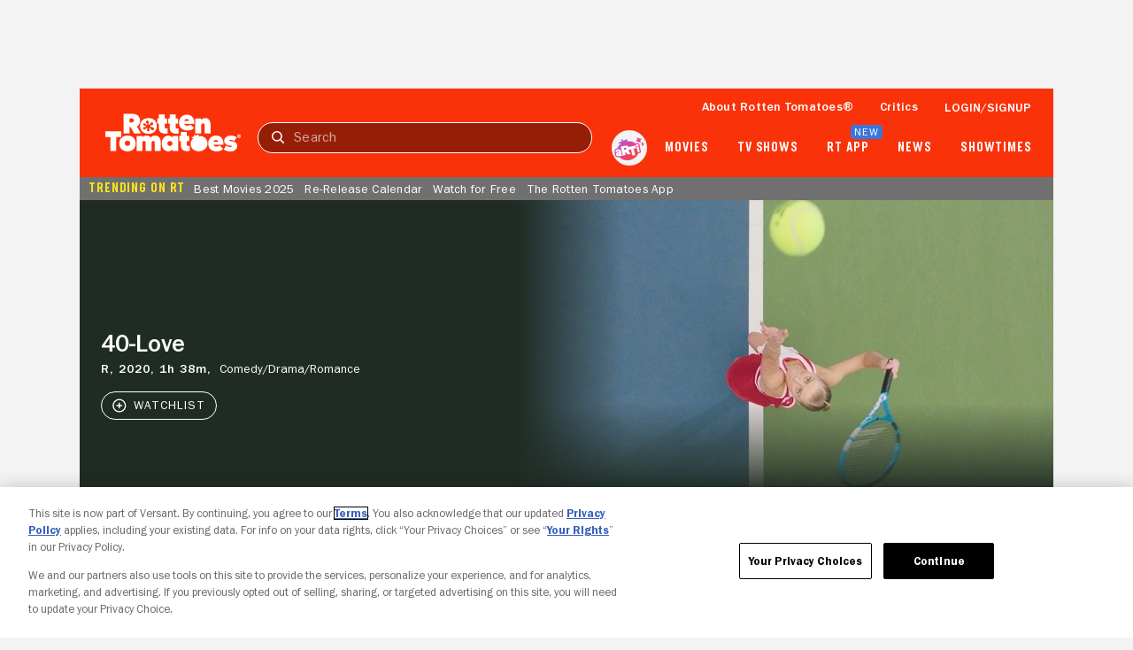

--- FILE ---
content_type: text/html; charset=utf-8
request_url: https://www.rottentomatoes.com/m/love_40
body_size: 30509
content:
<!DOCTYPE html>
<html lang="en" dir="ltr" xmlns="http://www.w3.org/1999/xhtml" prefix="fb: http://www.facebook.com/2008/fbml og: http://opengraphprotocol.org/schema/">
    <head prefix="og: http://ogp.me/ns# flixstertomatoes: http://ogp.me/ns/apps/flixstertomatoes#">

        
            
                <!-- OneTrust Cookies Consent Notice start for rottentomatoes.com --> <script src="https://cdn.cookielaw.org/consent/01978557-1604-76a7-ad7c-18216757cf52/otSDKStub.js"  type="text/javascript" charset="UTF-8" data-domain-script="01978557-1604-76a7-ad7c-18216757cf52" integrity="sha384-+pVk9UG5UhkNJidnAEsw69vj3H+me4n1jCJ2EOj3YTZvGBHgDu2h1HocvlMlqfEu" crossorigin="anonymous" ></script> <script type="text/javascript"> function OptanonWrapper() { } </script> <!-- OneTrust Cookies Consent Notice end for rottentomatoes.com --> <!-- OneTrust IAB US Privacy (USP) --> <script src="https://cdn.cookielaw.org/opt-out/otCCPAiab.js" id="privacyCookie" type="text/javascript" charset="UTF-8" ccpa-opt-out-ids="USP" ccpa-opt-out-geo="US" ccpa-opt-out-lspa="false"></script> <!-- OneTrust IAB US Privacy (USP) end -->
            
        

        
            
            <script src="/assets/pizza-pie/javascripts/bundles/roma/rt-common.js?single"></script>
            
        

        <meta http-equiv="Content-Type" content="text/html; charset=utf-8" />
        <meta http-equiv="x-ua-compatible" content="ie=edge">
        <meta name="viewport" content="width=device-width, initial-scale=1">

        <link rel="shortcut icon" sizes="76x76" type="image/x-icon" href="https://www.rottentomatoes.com/assets/pizza-pie/images/favicon.ico" />

        

        
    
        
    
<title>40-Love | Rotten Tomatoes</title>


    <meta name="description" content="Discover reviews, ratings, and trailers for 40-Love on Rotten Tomatoes. Stay updated with critic and audience scores today!" />

    <meta name="twitter:card" content="summary" />

    <meta name="twitter:image" content="https://resizing.flixster.com/BCr3QIdlb3ICbdk6Obs9HbrMhQE=/206x305/v2/https://resizing.flixster.com/-XZAfHZM39UwaGJIFWKAE8fS0ak=/v3/t/assets/p20807151_p_v8_aa.jpg" />

    <meta name="twitter:title" content="40-Love | Rotten Tomatoes" />

    <meta name="twitter:text:title" content="40-Love | Rotten Tomatoes" />

    <meta name="twitter:description" content="Discover reviews, ratings, and trailers for 40-Love on Rotten Tomatoes. Stay updated with critic and audience scores today!" />



    <meta property="og:site_name" content="Rotten Tomatoes" />

    <meta property="og:title" content="40-Love | Rotten Tomatoes" />

    <meta property="og:description" content="Discover reviews, ratings, and trailers for 40-Love on Rotten Tomatoes. Stay updated with critic and audience scores today!" />

    <meta property="og:type" content="video.movie" />

    <meta property="og:url" content="https://www.rottentomatoes.com/m/love_40" />

    <meta property="og:image" content="https://resizing.flixster.com/BCr3QIdlb3ICbdk6Obs9HbrMhQE=/206x305/v2/https://resizing.flixster.com/-XZAfHZM39UwaGJIFWKAE8fS0ak=/v3/t/assets/p20807151_p_v8_aa.jpg" />

    <meta property="og:locale" content="en_US" />



    <link rel="canonical" href="https://www.rottentomatoes.com/m/love_40" />


<script>
    var dataLayer = dataLayer || [];
    var RottenTomatoes = RottenTomatoes || {};
    RottenTomatoes.dtmData = {"customerId":"","loggedInStatus":"","rtVersion":3.1,"webVersion":"node","emsID":"175f1773-0759-3755-8de6-4a20b7542dfb","lifeCycleWindow":"OUT_OF_THEATERS","pageName":"rt | movies | overview | 40-Love","titleGenre":"Comedy","titleId":"175f1773-0759-3755-8de6-4a20b7542dfb","titleName":"40-Love","titleType":"Movie"};
    dataLayer.push({"customerId":"","loggedInStatus":"","rtVersion":3.1,"webVersion":"node","emsID":"175f1773-0759-3755-8de6-4a20b7542dfb","lifeCycleWindow":"OUT_OF_THEATERS","pageName":"rt | movies | overview | 40-Love","titleGenre":"Comedy","titleId":"175f1773-0759-3755-8de6-4a20b7542dfb","titleName":"40-Love","titleType":"Movie"});
</script>


    
        <script id="mps-page-integration">
            window.mpscall = {"cag[certified_fresh]":"0","cag[fresh_rotten]":"rotten","cag[genre]":"Comedy|Drama|Romance","cag[movieshow]":"40-Love","cag[rating]":"R","cag[score]":"null","cag[urlid]":"/love_40","cat":"movie|movie_page","field[env]":"production","field[rtid]":"175f1773-0759-3755-8de6-4a20b7542dfb","title":"40-Love","type":"movie_page","site":"rottentomatoes-web"};
            var mpsopts={'host':'mps.nbcuni.com', 'updatecorrelator':1};
            var mps=mps||{};mps._ext=mps._ext||{};mps._adsheld=[];mps._queue=mps._queue||{};mps._queue.mpsloaded=mps._queue.mpsloaded||[];mps._queue.mpsinit=mps._queue.mpsinit||[];mps._queue.gptloaded=mps._queue.gptloaded||[];mps._queue.adload=mps._queue.adload||[];mps._queue.adclone=mps._queue.adclone||[];mps._queue.adview=mps._queue.adview||[];mps._queue.refreshads=mps._queue.refreshads||[];mps.__timer=Date.now||function(){return+new Date};mps.__intcode="v2";if(typeof mps.getAd!="function")mps.getAd=function(adunit){if(typeof adunit!="string")return false;var slotid="mps-getad-"+adunit.replace(/\W/g,"");if(!mps._ext||!mps._ext.loaded){mps._queue.gptloaded.push(function(){typeof mps._gptfirst=="function"&&mps._gptfirst(adunit,slotid);mps.insertAd("#"+slotid,adunit)});mps._adsheld.push(adunit)}return'<div id="'+slotid+'" class="mps-wrapper" data-mps-fill-slot="'+adunit+'"></div>'};
        </script>
        <script src="//mps.nbcuni.com/fetch/ext/load-rottentomatoes-web.js?nowrite=2" id="mps-load"></script>
    


    <script type="application/ld+json">{"@context":"http://schema.org","@type":"Movie","actor":[{"@type":"Person","name":"Logan Crawford","sameAs":"https://www.rottentomatoes.com/celebrity/logan_crawford","image":"https://images.fandango.com/cms/assets/b0cefeb0-b6a8-11ed-81d8-51a487a38835--poster-default-thumbnail.jpg"},{"@type":"Person","name":"Tommy Flanagan","sameAs":"https://www.rottentomatoes.com/celebrity/1135585-tommy_flanagan","image":"https://resizing.flixster.com/_gkWtnM7GN1SvQj0TV_WFw9Cl5A=/100x120/v2/https://resizing.flixster.com/-XZAfHZM39UwaGJIFWKAE8fS0ak=/v3/t/assets/221195_v9_bb.jpg"},{"@type":"Person","name":"Kate Grimes","sameAs":"https://www.rottentomatoes.com/celebrity/kate_grimes","image":"https://images.fandango.com/cms/assets/b0cefeb0-b6a8-11ed-81d8-51a487a38835--poster-default-thumbnail.jpg"},{"@type":"Person","name":"Alena Savostikova","sameAs":"https://www.rottentomatoes.com/celebrity/alena_savostikova","image":"https://images.fandango.com/cms/assets/b0cefeb0-b6a8-11ed-81d8-51a487a38835--poster-default-thumbnail.jpg"},{"@type":"Person","name":"Katerina Tannenbaum","sameAs":"https://www.rottentomatoes.com/celebrity/katerina_tannenbaum","image":"https://resizing.flixster.com/t2kUiM9cW9NDf4nNtdQR8qhTnZw=/100x120/v2/https://resizing.flixster.com/-XZAfHZM39UwaGJIFWKAE8fS0ak=/v3/t/assets/1144546_v9_ba.jpg"}],"aggregateRating":{"@type":"AggregateRating","bestRating":"100","description":"The Audience Score, denoted by a popcorn bucket, is the percentage of users who have rated the movie or TV Show positively. For films to which we can verify users have bought\ntickets, the Audience Score is made up of Verified Ratings.\" I will use this.","name":"AudienceScore","ratingValue":"25","reviewCount":4,"worstRating":"0"},"contentRating":"R","director":[{"@type":"Person","name":"Fred Wolf","sameAs":"https://www.rottentomatoes.com/celebrity/fred_wolf","image":"https://images.fandango.com/cms/assets/b0cefeb0-b6a8-11ed-81d8-51a487a38835--poster-default-thumbnail.jpg"}],"description":"Discover reviews, ratings, and trailers for 40-Love on Rotten Tomatoes. Stay updated with critic and audience scores today!","genre":["Comedy","Drama","Romance"],"image":"https://resizing.flixster.com/-XZAfHZM39UwaGJIFWKAE8fS0ak=/v3/t/assets/p20807151_p_v8_aa.jpg","name":"40-Love","producer":[{"@type":"Person","name":"Michael Buechler","sameAs":"https://www.rottentomatoes.com/celebrity/michael_buechler","image":"https://images.fandango.com/cms/assets/b0cefeb0-b6a8-11ed-81d8-51a487a38835--poster-default-thumbnail.jpg"},{"@type":"Person","name":"John Gilbert","sameAs":"https://www.rottentomatoes.com/celebrity/john_rawling","image":"https://images.fandango.com/cms/assets/b0cefeb0-b6a8-11ed-81d8-51a487a38835--poster-default-thumbnail.jpg"},{"@type":"Person","name":"Ward Cleary","sameAs":"https://www.rottentomatoes.com/celebrity/ward_cleary","image":"https://images.fandango.com/cms/assets/b0cefeb0-b6a8-11ed-81d8-51a487a38835--poster-default-thumbnail.jpg"},{"@type":"Person","name":"Jon Huddle","sameAs":"https://www.rottentomatoes.com/celebrity/jon_huddle","image":"https://images.fandango.com/cms/assets/b0cefeb0-b6a8-11ed-81d8-51a487a38835--poster-default-thumbnail.jpg"}],"url":"https://www.rottentomatoes.com/m/love_40"}</script>


        <link rel="manifest" href="https://www.rottentomatoes.com/assets/pizza-pie/manifest/manifest.json" />

        <link rel="apple-touch-icon" href="https://www.rottentomatoes.com/assets/pizza-pie/head-assets/images/apple-touch-icon-60.jpg" />
        <link rel="apple-touch-icon" sizes="152x152" href="https://www.rottentomatoes.com/assets/pizza-pie/head-assets/images/apple-touch-icon-152.jpg" />
        <link rel="apple-touch-icon" sizes="167x167" href="https://www.rottentomatoes.com/assets/pizza-pie/head-assets/images/apple-touch-icon-167.jpg" />
        <link rel="apple-touch-icon" sizes="180x180" href="https://www.rottentomatoes.com/assets/pizza-pie/head-assets/images/apple-touch-icon-180.jpg" />

        
            <!-- iOS Smart Banner -->
            <meta name="apple-itunes-app" content="app-id=6673916573">
        

        
        

        
        <meta name="google-site-verification" content="VPPXtECgUUeuATBacnqnCm4ydGO99reF-xgNklSbNbc" />

        
        <meta name="msvalidate.01" content="034F16304017CA7DCF45D43850915323" />
        <meta name="theme-color" content="#FA320A">

        <!-- DNS prefetch -->
        <meta http-equiv="x-dns-prefetch-control" content="on">
        
            <link rel="dns-prefetch" href="//www.rottentomatoes.com" />
        
        
            <link rel="preconnect" href="//www.rottentomatoes.com" />
        

        
    
            <link rel="stylesheet" href="/assets/pizza-pie/stylesheets/bundles/layouts/default.50ce55e92f7.css" />

            
        

    <link rel="preload" href="/assets/pizza-pie/stylesheets/bundles/pages/movie.936e740e862.css" as="style" onload="this.onload=null;this.rel='stylesheet'" />


        <script>
            window.RottenTomatoes = {};
            window.RTLocals = {};
            window.nunjucksPrecompiled = {};
            window.__RT__ = {};
        </script>

        
            
            <script src="https://cdn.jwplayer.com/libraries/U8MHzHHR.js"></script>
            <script src="https://sb.scorecardresearch.com/c2/plugins/streamingtag_plugin_jwplayer.js"></script>
        

        
        
    </head>
    
    <body
        class="body no-touch js-mptd-layout"
        data-AdsGlobalSkinTakeoverManager="body"
        data-SearchResultsNavManager="body"
    >
        <cookie-manager></cookie-manager>
        <device-inspection-manager endpoint="https://www.rottentomatoes.com/napi/device/inspection"></device-inspection-manager>
        
        <user-activity-manager profiles-features-enabled="false"></user-activity-manager>
        <user-identity-manager
            one-trust-jwt-service-enabled="false"
            profiles-features-enabled="false"
        ></user-identity-manager>
        <ad-unit-manager></ad-unit-manager>

        <auth-initiate-manager
    profiles-username-enabled="false"
    data-ArtiManager="authInitiateManager"
    data-WatchlistButtonManager="authInitiateManager:createAccount"
>
</auth-initiate-manager>
<auth-profile-manager data-AuthInitiateManager="authProfileManager"></auth-profile-manager>
<auth-validation-manager data-AuthInitiateManager="authValidation"></auth-validation-manager>
<overlay-base
    data-AuthInitiateManager="overlayBase:close"
    data-PagePollsIndexManager="authOverlay:close"
    hidden
>
    <overlay-flows data-AuthInitiateManager="overlayFlows" slot="content">
        <action-icon
            slot="close"
            class="auth-overlay__icon-button auth-overlay__icon-button--close"
            aria-label="Close"
            data-qa="close-overlay-btn"
            icon="close"
        ></action-icon>

    </overlay-flows>
</overlay-base>

<notification-alert data-AuthInitiateManager="authSuccess" animate hidden>
    <rt-icon icon="checkmark-circle-filled"></rt-icon>
    <span>Signed in</span>
</notification-alert>

<div id="auth-templates" data-AuthInitiateManager="authTemplates">
    <template slot="screens" id="account-create-username-screen">
  <account-create-username-screen data-qa="account-create-username-screen">
    <input-label slot="input-username" state="default" data-qa="username-input-label">
      <label slot="label" for="create-username-input">Username</label>
      <input slot="input" id="create-username-input" type="text" placeholder="Username" data-qa="username-input"/>
    </input-label>
    <rt-button slot="btn-continue" data-qa="continue-btn" disabled type="cta-large">
      Continue
    </rt-button>
    <rt-text class="terms-and-policies" slot="terms-and-policies" size="0.75">
      By joining, you agree to the <rt-link href="/policies/terms-and-policies" target="_blank" data-qa="terms-policies-link">Terms and Policies</rt-link> and
      the <rt-link href="https://www.versantprivacy.com/privacy" target="_blank" data-qa="privacy-policy-link">Privacy Policy</rt-link> and to receive email from 
      <rt-link href="https://www.fandango.com/about-us" target="_blank" data-qa="about-fandango-link">Fandango Media Brands</rt-link>.
    </rt-text>
  </account-create-username-screen>
</template>

    <template slot="screens" id="account-email-change-success-screen">
  <account-email-change-success-screen data-qa="login-create-success-screen">
    <rt-text slot="message" size="1.5" style="--fontWeight: var(--franklinGothicDemi);">Email change successful</rt-text>
    <rt-text slot="submessage">You are signed out for your security. </br> Please sign in again.</rt-text>
    <img slot="icon" src="/assets/pizza-pie/images/icons/cognito-success.3a3d5f32fab.svg" width="111" height="105" />
  </account-email-change-success-screen>
</template>

    <template slot="screens" id="account-verifying-email-screen">
  <account-verifying-email-screen data-qa="account-verifying-email-screen">
    <img slot="icon" src="/assets/pizza-pie/images/icons/cognito-auth-verify.e74a69e9a77.svg" alt="email" />
    <rt-text slot="status"> Verifying your email... </rt-text>
    <rt-button
      type="cta-large"
      href="/?authFlowScreen=loginStartScreen"
      slot="retryLink"
      size="0.875"
      style="--fontWeight: var(--franklinGothicMedium);"
      data-qa="retry-link"
    >
      Retry
    </rt-button>
    <rt-text slot="terms-and-policies" size="0.75">
      By continuing, you agree to the 
      <rt-link href="/policies/terms-and-policies" target="_blank" data-qa="terms-policies-link" style="--textColor: var(--blueLink);">Terms and Policies</rt-link> 
      and the 
      <rt-link href="https://www.versantprivacy.com/privacy" target="_blank" data-qa="privacy-policy-link" style="--textColor: var(--blueLink);">Privacy Policy</rt-link> 
      and to receive email from 
      <rt-link href="https://www.fandango.com/about-us" target="_blank" data-qa="about-fandango-link" style="--textColor: var(--blueLink);">Fandango Media Brands</rt-link>.
    </rt-text>
  </account-verifying-email-screen>
</template>
    <template slot="screens" id="cognito-loading">
    <div>
        <loading-spinner id="cognito-auth-loading-spinner"></loading-spinner>
        <style>
            #cognito-auth-loading-spinner {
                font-size: 2rem;
                transform: translate(calc(100% - 1em), 250px);
                width: 50%;
            }
        </style>
    </div>
</template>

    <template slot="screens" id="login-check-email-screen">
  <login-check-email-screen data-qa="login-check-email-screen" email="user@email.com">
    <rt-text slot="gotEmailMessage" size="0.875">
      Didn't you get the email?
    </rt-text>
    <rt-button slot="resendEmailLink" size="0.875" type="cta-large" data-qa="resend-email-link">
      Resend email
    </rt-button>
    <rt-link context="label" slot="troubleLoginLink" size="0.875" href="/reset-client" data-qa="reset-link">Having trouble logging in?</rt-link>

    <rt-text class="terms-and-policies" slot="termsAndPolicies" size="0.75">
      By continuing, you agree to the
      <rt-link href="/policies/terms-and-policies" target="_blank" data-qa="terms-policies-link" style="--textColor: var(--blueLink);">Terms and Policies</rt-link>
      and the
      <rt-link href="https://www.versantprivacy.com/privacy" target="_blank" data-qa="privacy-policy-link" style="--textColor: var(--blueLink);">Privacy Policy</rt-link>
      and to receive email from
      <rt-link href="https://www.fandango.com/about-us" target="_blank" data-qa="about-fandango-link" style="--textColor: var(--blueLink);">Fandango Media Brands</rt-link>.
    </rt-text>
  </login-check-email-screen>
</template>

    <template slot="screens" id="login-error-screen">
    <login-error-screen data-qa="login-error">
        <rt-text slot="header" size="1.5" context="heading" data-qa="header">
            Something went wrong...
        </rt-text>
        <rt-text slot="description1" size="1" context="label" data-qa="description1">
            Please try again. 
        </rt-text>
        <img slot="image" src="/assets/pizza-pie/images/icons/cognito-error.c55e509a7fd.svg" />
        <rt-text hidden slot="description2" size="1" context="label" data-qa="description2"></rt-text>
        <rt-link slot="ctaLink" hidden context="label" size="0.875" data-qa="retry-link">Retry</rt-link>
    </login-error-screen>
</template>

    <template slot="screens" id="login-enter-password-screen">
  <login-enter-password-screen data-qa="login-enter-password-screen">
    <rt-text slot="title" size="1.5" style="--fontWeight: var(--franklinGothicMedium);">
      Welcome back!
    </rt-text>
    <rt-text slot="username" data-qa="user-email">
      username@email.com
    </rt-text>
    <input slot="usernameHidden" type="email" autocomplete="username" class="hide"></input>
    <input-label slot="inputPassword" state="default" data-qa="password-input-label">
      <label slot="label" for="pass">Password</label>
      <input slot="input" id="pass" type="password" name="password" placeholder="Password" autocomplete="current-password" data-qa="password-input"></input>
    </input-label>
    <rt-button disabled slot="continueButton" type="cta-large" data-qa="continue-btn">
      Continue
    </rt-button>
    <rt-button slot="emailLoginButton" theme="light" shape="pill" data-qa="send-email-btn">
      Send email to verify
    </rt-button>
    <rt-link slot="forgotPasswordLink" context="label" size="0.875" data-qa="forgot-password-link">Forgot password</rt-link>
    <rt-text class="terms-and-policies" slot="termsAndPolicies" size="0.75">
      By continuing, you agree to the
      <rt-link href="/policies/terms-and-policies" target="_blank" data-qa="terms-policies-link" style="--textColor: var(--blueLink);">Terms and Policies</rt-link>
      and the
      <rt-link href="https://www.versantprivacy.com/privacy" target="_blank" data-qa="privacy-policy-link" style="--textColor: var(--blueLink);">Privacy Policy</rt-link>
      and to receive email from
      <rt-link href="https://www.fandango.com/about-us" target="_blank" data-qa="about-fandango-link" style="--textColor: var(--blueLink);">Fandango Media Brands</rt-link>.
    </rt-text>
  </login-enter-password-screen>
</template>

    <template slot="screens" id="login-start-screen">
  <login-start-screen data-qa="login-start-screen">
    <input-label
      slot="inputEmail"
      state="default"
      data-qa="email-input-label"
    >
      <label slot="label" for="login-email-input">Email address</label>
      <input
        slot="input"
        autocomplete="username"
        id="login-email-input"
        placeholder="Email address"
        type="email"
        data-qa="email-input"
      />
    </input-label>
    <input class="hide" type="password"></input>
    <rt-button disabled slot="emailLoginButton" type="cta-large" data-qa="continue-btn">
      Continue
    </rt-button>
    <rt-button
      slot="googleLoginButton"
      shape="pill" theme="light" style="--buttonHeight: 52px; --borderRadius: 32px;"
      data-qa="google-login-btn" data-type="google"
    >
      <div class="social-login-btn-content">
        <img height="16px" width="16px" src="/assets/pizza-pie/images/vendor/google/google_logo.28d9eb28faa.svg" />
        Continue with Google
      </div>
    </rt-button>
    <rt-button
      slot="appleLoginButton"
      shape="pill" theme="light" style="--buttonHeight: 52px; --borderRadius: 32px;"
      data-qa="apple-login-btn" data-type="apple"
    >
      <div class="social-login-btn-content">
        <rt-icon size-pixel="20" icon="apple" style="--topPosition: 3%"></rt-icon>
        Continue with apple
      </div>
    </rt-button>
    <rt-link slot="resetLink" class="reset-link" context="label" size="0.875" href="/reset-client" data-qa="reset-link">
      Having trouble logging in?
    </rt-link>
    <rt-text class="terms-and-policies" slot="termsAndPolicies" size="0.75">
      By continuing, you agree to the
      <rt-link href="/policies/terms-and-policies" target="_blank" data-qa="terms-policies-link" style="--textColor: var(--blueLink);">Terms and Policies</rt-link>
      and the
      <rt-link href="https://www.versantprivacy.com/privacy" target="_blank" data-qa="privacy-policy-link" style="--textColor: var(--blueLink);">Privacy Policy</rt-link>
      and to receive email from
      <rt-link href="https://www.fandango.com/about-us" target="_blank" data-qa="about-fandango-link" style="--textColor: var(--blueLink);">Fandango Media Brands</rt-link>.
    </rt-text>
  </login-start-screen>
</template>

    <template slot="screens" id="login-success-screen">
  <login-success-screen data-qa="login-success-screen">
    <rt-text slot="status" size="1.5">
      Login successful!
    </rt-text>
    <img slot="icon" src="/assets/pizza-pie/images/icons/cognito-success.3a3d5f32fab.svg" width="111" height="105" />
  </login-success-screen>
</template>
    <template slot="screens" id="cognito-opt-in-us">
  <auth-optin-screen data-qa="auth-opt-in-screen">
    <div slot="newsletter-text">
      <h2 class="cognito-optin-form__header unset">Let's keep in touch!</h2>
    </div>
    <img slot="image" class="image" src="https://images.fandango.com/cms/assets/97c33f00-313f-11ee-9aaf-6762c75465cf--newsletter.png" alt="Rotten Tomatoes Newsletter">>
    <h2 slot="sub-title" class="subTitle unset">Sign up for the Rotten Tomatoes newsletter to get weekly updates on:</h2>
    <ul slot="options">
      <li class="icon-item">Upcoming Movies and TV shows</li>
      <li class="icon-item">Rotten Tomatoes Podcast</li>
      <li class="icon-item">Media News + More</li>
    </ul>
    <rt-button slot="opt-in-button" data-qa="auth-opt-in-screen-opt-in-btn">
      Sign me up
    </rt-button>
    <rt-button slot="opt-out-button" class="button--outline" data-qa="auth-opt-in-screen-opt-out-btn">
      No thanks
    </rt-button>
    <p slot="foot-note">
      By clicking "Sign Me Up," you are agreeing to receive occasional emails and communications from Fandango Media (Fandango, Vudu, and Rotten Tomatoes) and consenting to Fandango's 
      <a href="https://www.versantprivacy.com/privacy" class="optin-link" target="_blank" rel="noopener" data-qa="auth-name-screen-privacy-policy-link">Privacy Policy</a>
      and 
      <a href="/policies/terms-and-policies" class="optin-link" target="_blank" rel="noopener" data-qa="auth-name-screen-privacy-policy-link">Terms and Policies</a>.
      Please allow 10 business days for your account to reflect your preferences.
    </p>
  </auth-optin-screen>
</template>
    <template slot="screens" id="cognito-opt-in-foreign">
  <auth-optin-screen data-qa="auth-opt-in-screen">
    <div slot="newsletter-text">
      <h2 class="cognito-optin-form__header unset">Let's keep in touch!</h2>
    </div>
    <img slot="image" class="image" src="https://images.fandango.com/cms/assets/97c33f00-313f-11ee-9aaf-6762c75465cf--newsletter.png" alt="Rotten Tomatoes Newsletter">>
    <h2 slot="sub-title" class="subTitle unset">Sign up for the Rotten Tomatoes newsletter to get weekly updates on:</h2>
    <ul slot="options">
      <li class="icon-item">Upcoming Movies and TV shows</li>
      <li class="icon-item">Rotten Tomatoes Podcast</li>
      <li class="icon-item">Media News + More</li>
    </ul>
    <rt-button slot="opt-in-button" data-qa="auth-opt-in-screen-opt-in-btn">
      Sign me up
    </rt-button>
    <rt-button slot="opt-out-button" class="button--outline" data-qa="auth-opt-in-screen-opt-out-btn">
      No thanks
    </rt-button>
  </auth-optin-screen>
</template>
    <template slot="screens" id="cognito-opt-in-success">
    <auth-verify-screen>
        <rt-icon icon="checkmark-circle-filled" slot="icon"></rt-icon>
        <p class="h3" slot="status">OK, got it!</p>
    </auth-verify-screen>
</template>

</div>


        <div id="emptyPlaceholder"></div> 

        
            
            <script ASYNC src="//assets.adobedtm.com/launch-EN549327edc13e414a9beb5d61bfd9aac6.min.js"></script>
            
        

        <div id="main" class="container rt-layout__body">
            <a href="#main-page-content" class="skip-link">Skip to Main Content</a>

            
                <mobile-android-banner env="production" hidden></mobile-android-banner>
                <rt-app-manager></rt-app-manager>
                <overlay-base
                    data-RtAppManager="overlayBase:close"
                    hidden
                >
                    <rt-app-modal-content slot="content">
                        <action-icon
                            slot="btn-close"
                            aria-label="Close"
                            icon="close"
                            data-RtAppManager="btnClose:click"
                        ></action-icon>
                        <rt-button slot="btn-download" type="cta-large" href="/device/app">
                            DOWNLOAD THE APP
                        </rt-button>
                        <rt-button slot="btn-continue" type="cta-secondary-large" data-RtAppManager="btnContinue:click">
                            CONTINUE IN BROWSER
                        </rt-button>
                    </rt-app-modal-content>
                </overlay-base>
            

            <div id="header_and_leaderboard">
                <div id="top_leaderboard_wrapper" class="leaderboard_wrapper ">
                    <ad-unit hidden unit-display="desktop" unit-type="topbanner" adjust-height>
                        <div slot="ad-inject"></div>
                    </ad-unit>

                    <ad-unit hidden unit-display="mobile" unit-type="mbanner">
                        <div slot="ad-inject"></div>
                    </ad-unit>
                </div>
            </div>
            

  <rt-header-manager></rt-header-manager>

  <rt-header
    aria-label="navigation bar"
    class="navbar"
    data-qa="header-nav-bar"
    data-AdsGlobalNavTakeoverManager="header"
    id="header-main"
    skeleton="panel"
    
  >

  
  <button
    aria-label="Open aRTi"
    class="arti-mobile"
    data-ArtiManager="btnArti:click"
    data-SearchResultsNavManager="btnArti"
    slot="arti-mobile"
  >
    <img
      alt="arti"
      src="/assets/pizza-pie/images/arti.041d204c4a4.svg"
    />
  </button>
  

    <div slot="mobile-header-nav" data-SearchResultsNavManager="mobileHeaderNavWrap">
        <rt-button
          id="mobile-header-nav-btn"
          data-RtHeaderManager="mobileHeaderNavBtn:click"
          theme="transparent"
          style="--buttonPadding: 0 4px 0 10px; --textColor: var(--white);"
        >
          <rt-icon icon="hamburger-menu" image ></rt-icon>
        </rt-button>
        <mobile-header-nav
          id="mobile-header-nav"
          data-RtHeaderManager="mobileHeaderNav"
        >
                        <rt-img
              slot="logoImage"
              alt="Rotten Tomatoes"
              fetchpriority="high"
              src="/assets/pizza-pie/images/rt-tomato-logo.20c3bdbc97b.svg"
            ></rt-img>
            <div slot="menusCss"></div>
            <div slot="menus"></div>
        </mobile-header-nav>
    </div>

  <a
    class="logo-wrap"
    data-AdsGlobalNavTakeoverManager="logoLink"
    data-SearchResultsNavManager="rtNavLogo"
    href="/"
    id="navbar"
    slot="logo"
  >
    <img
      alt="Rotten Tomatoes"
      data-qa="header-logo"
      data-AdsGlobalNavTakeoverManager="logo"
      src="/assets/pizza-pie/images/rtlogo.9b892cff3fd.png"
      fetchpriority="high"
    />

    <div class="hide">
      <ad-unit hidden unit-display="desktop,mobile" unit-type="logorepeat" unit-targeting="ploc=rtlogo;">
        <div slot="ad-inject"></div>
      </ad-unit>
    </div>
  </a>

  <search-results-nav-manager></search-results-nav-manager>

  <search-results-nav
    data-adobe-id="global-nav-search"
    data-SearchResultsNavManager="search"
    slot="search"
    skeleton="chip"
  >
    <search-results-controls
      data-SearchResultsNavManager="searchControls"
      slot="controls"
    >
      <input
        aria-label="Search"
        data-AdsGlobalNavTakeoverManager="searchInput"
        data-SearchResultsNavManager="inputText:click,input,keydown"
        data-qa="search-input"
        placeholder="Search"
        slot="search-input"
        type="text"
      />
      <rt-button
        class="search-clear hide"
        data-qa="search-clear"
        data-AdsGlobalNavTakeoverManager="searchClearBtn"
        data-SearchResultsNavManager="clearBtn:click"
        slot="search-clear"
        theme="transparent"
      >
        <rt-icon icon="close" size-pixel="20"></rt-icon>
      </rt-button>
      <rt-link
        class="search-submit"
        aria-label="Submit search"
        data-qa="search-submit"
        data-AdsGlobalNavTakeoverManager="searchSubmitBtn"
        data-SearchResultsNavManager="submitBtn:click"
        href="/search"
        slot="search-submit"
      >
        <rt-icon icon="search" size-pixel="16"></rt-icon>
      </rt-link>
      <rt-button
        class="search-cancel"
        data-qa="search-cancel"
        data-AdsGlobalNavTakeoverManager="searchCancelBtn"
        data-SearchResultsNavManager="cancelBtn:click"
        size="0.875"
        slot="search-cancel"
        theme="transparent"
      >
        Cancel
      </rt-button>
    </search-results-controls>

    <search-results
      aria-expanded="false"
      class="hide"
      data-SearchResultsNavManager="searchResults"
      slot="results"
    >
    </search-results>
  </search-results-nav>

  <ul slot="nav-links">
    <li>
      <a
        href="/about"
        data-qa="header:link-whats-tmeter"
        data-AdsGlobalNavTakeoverManager="text"
      >
        About Rotten Tomatoes&reg;
      </a>
    </li>
    <li>
      <a
        href="/critics"
        data-qa="header:link-critics-home"
        data-AdsGlobalNavTakeoverManager="text"
      >
        Critics
      </a>
    </li>
    <li data-RtHeaderManager="loginLink">
      <ul>
        <li>
          <button
            id="masthead-show-login-btn"
            class="js-cognito-signin button--link"
            data-AuthInitiateManager="btnSignIn:click"
            data-qa="header:login-btn"
            data-AdsGlobalNavTakeoverManager="text"
          >
            Login/signup
          </button>
        </li>
      </ul>
    </li>
    <li class="hide" data-RtHeaderManager="userItem:keydown,keyup,mouseenter" data-qa="header:user">
      <a
        class="masthead-user-link"
        data-RtHeaderManager="navUserlink:focus"
        data-UserIdentityManager="profileLink"
        rel="nofollow"
        data-qa="user-profile-link"
      >
        <p
          data-AdsGlobalNavTakeoverManager="text"
          data-RtHeaderManager="navUserFirstName"
          data-qa="user-profile-name"
        ></p>
        <rt-icon
          data-AdsGlobalNavTakeoverManager="text"
          icon="dropdown-arrow-down"
          image
        >
        </rt-icon>
      </a>
      <rt-header-user-info
        class="hide"
        data-RtHeaderManager="userInfo:focusout,mouseleave"
      >
        <a
          data-qa="user-stats-profile-pic"
          data-UserIdentityManager="profileLink"
          rel="nofollow"
          slot="imageExpanded"
          tabindex="-1"
        >
          <rt-img alt="" src="" style="width:40px; height:40px;"></rt-img>
        </a>
        <a
          slot="fullName"
          data-UserIdentityManager="profileLink"
          rel="nofollow"
          class="username"
          data-qa="user-stats-name"
        ></a>
        <a
          slot="wts"
          data-UserIdentityManager="watchlistLink"
          rel="nofollow"
          class="wts-count-block"
          data-qa="user-stats-wts"
        >
          <rt-icon icon="add" data-qa="user-stats-ratings-count"></rt-icon>
          <span class="count" data-qa="user-stats-wts-count"></span>
          &nbsp;Wants to See
        </a>
        <a
          slot="rating"
          data-UserIdentityManager="ratingsLink"
          rel="nofollow"
          class="rating-count-block"
          data-qa="user-stats-ratings"
        >
          <rt-icon icon="star-filled" data-qa="user-stats-ratings-count"></rt-icon>
          <span class="count"></span>
          &nbsp;Ratings
        </a>

        <a
          slot="profileLink"
          data-UserIdentityManager="profileLink"
          rel="nofollow"
          class="dropdown-link"
          data-qa="user-stats-profile-link"
        >Profile</a>
        <a
          slot="accountLink"
          data-UserIdentityManager="accountLink"
          rel="nofollow"
          class="dropdown-link"
          data-qa="user-stats-account-link"
        >Account</a>
        <a
          slot="logoutLink"
          class="dropdown-link"
          data-RtHeaderManager="logoutLink:click"
          data-qa="user-stats-logout-link"
        >Log Out</a>
      </rt-header-user-info>
    </li>
  </ul>

  <rt-header-nav slot="nav-dropdowns">
    
      <button
        aria-label="Open aRTi"
        class="arti-desktop"
        data-ArtiManager="btnArti:click"
        slot="arti-desktop"
      >
        <img
          alt="arti"
          src="/assets/pizza-pie/images/arti.041d204c4a4.svg"
        />
  </button>
    
    <rt-header-nav-item slot="movies" data-qa="masthead:movies-dvds">
      <a
        class="unset"
        slot="link"
        href="/browse/movies_in_theaters/sort:popular"
        data-qa="masthead:movies-dvds-link"
        data-AdsGlobalNavTakeoverManager="text"
      >
        Movies
      </a>
      <rt-header-nav-item-dropdown aria-expanded="false" slot="dropdown" data-qa="movies-menu">
        <rt-header-nav-item-dropdown-list slot="column" data-qa="header-movies-in-theaters">
          <p slot="title" class="h4" data-qa="movies-in-theaters-main-link"><a class="unset" href="/browse/movies_in_theaters/sort:popular">Movies in theaters</a></p>
          <ul slot="links">
            <li data-qa="in-theaters-item">
              <a href="/browse/movies_in_theaters/sort:newest" data-qa="opening-this-week-link">Opening This Week</a>
            </li>
            <li data-qa="in-theaters-item">
              <a href="/browse/movies_in_theaters/sort:top_box_office" data-qa="top-box-office-link">Top Box Office</a>
            </li>
            <li data-qa="in-theaters-item">
              <a href="/browse/movies_coming_soon/" data-qa="coming-soon-link">Coming Soon to Theaters</a>
            </li>
            <li data-qa="in-theaters-item">
              <a href="/browse/movies_in_theaters/critics:certified_fresh~sort:popular" data-qa="certified-fresh-link">Certified Fresh Movies</a>
            </li>
          </ul>
        </rt-header-nav-item-dropdown-list>
        <rt-header-nav-item-dropdown-list slot="column" data-qa="header-on-dvd-streaming">
          <p slot="title" class="h4" data-qa="dvd-streaming-main-link"><a class="unset" href="/browse/movies_at_home">Movies at Home</a></p>
          <ul slot="links">
            
            <li data-qa="movies-at-home-item">
              <a href="/browse/movies_at_home/affiliates:fandango-at-home" data-qa="fandango-at-home-link">Fandango at Home</a>
            </li>
            
            <li data-qa="movies-at-home-item">
              <a href="/browse/movies_at_home/affiliates:netflix" data-qa="netflix-link">Netflix</a>
            </li>
            
            <li data-qa="movies-at-home-item">
              <a href="/browse/movies_at_home/affiliates:apple-tv-plus" data-qa="apple-tv-link">Apple TV</a>
            </li>
            
            <li data-qa="movies-at-home-item">
              <a href="/browse/movies_at_home/affiliates:prime-video" data-qa="prime-video-link">Prime Video</a>
            </li>
            
            <li data-qa="movies-at-home-item">
              <a href="/browse/movies_at_home/sort:popular" data-qa="most-popular-streaming-movies-link">Most Popular Streaming movies</a>
            </li>
            
            <li data-qa="movies-at-home-item">
              <a href="/browse/movies_at_home/critics:certified_fresh" data-qa="certified-fresh-movies-link">Certified Fresh movies</a>
            </li>
            
            <li data-qa="movies-at-home-item">
              <a href="/browse/movies_at_home" data-qa="browse-all-link">Browse all</a>
            </li>
            
          </ul>
        </rt-header-nav-item-dropdown-list>
        <rt-header-nav-item-dropdown-list slot="column" data-qa="header-movies-more">
          <p slot="title" class="h4">More</p>
          <ul slot="links">
            <li data-qa="what-to-watch-item">
                <a href="https://editorial.rottentomatoes.com/rt-hub/what-to-watch" class="what-to-watch" data-qa="what-to-watch-link">What to Watch<rt-badge>New</rt-badge></a>
            </li>
          </ul>
        </rt-header-nav-item-dropdown-list>
        
          <rt-header-nav-item-dropdown-list slot="column" cfp>
            <p slot="title" class="h4">Certified fresh picks</p>
            <ul slot="links" class="cfp-wrap" data-qa="header-certified-fresh-picks" data-curation="rt-nav-list-cf-picks">
              
                <li data-qa="cert-fresh-item">
                  
                  <a class="cfp-tile" href="/m/predator_badlands" data-qa="cert-fresh-link">
    <tile-dynamic data-qa="tile">
        <rt-img
            alt="Predator: Badlands poster image"
            slot="image"
            src="https://resizing.flixster.com/BISab9j4rWg04UdceprreiNDuUE=/206x305/v2/https://resizing.flixster.com/hlJbPNGvBUZJeV749OOsHYfmlW8=/fit-in/180x240/v2/https://resizing.flixster.com/r9MiIkNEahafntnxFj0P-tcMxzE=/ems.cHJkLWVtcy1hc3NldHMvbW92aWVzLzkzMTYwYjhmLTA0YjktNGRkMC1iNDZjLWJhN2ViNjIwNzY1NS5qcGc="
            loading="lazy"
        ></rt-img>
        <div slot="caption" data-track="scores">
            <div class="score-wrap">
                <score-icon-critics
                    certified
                    sentiment="positive"
                    size="1"
                ></score-icon-critics>
                <rt-text class="critics-score" size="1" context="label">85%</rt-text>
            </div>
            <span class="p--small">Predator: Badlands</span>
            <span class="sr-only">Link to Predator: Badlands</span>
        </div>
    </tile-dynamic>
</a>
                </li>
              
              
                <li data-qa="cert-fresh-item">
                  
                  <a class="cfp-tile" href="/m/frankenstein_2025" data-qa="cert-fresh-link">
    <tile-dynamic data-qa="tile">
        <rt-img
            alt="Frankenstein poster image"
            slot="image"
            src="https://resizing.flixster.com/0Xd7TNXQH7D0MgrxC0lXlTQju-k=/206x305/v2/https://resizing.flixster.com/1RmQnWke7ijXBIRENJ31qKfhJ6U=/fit-in/180x240/v2/https://resizing.flixster.com/Zz5j775bLo0_Z-G77RAEMRKjB18=/ems.cHJkLWVtcy1hc3NldHMvbW92aWVzL2JmOTJjOWE4LTNlYTAtNGFmMS04NDViLTQ5Njg5Mjc4MzY0Ni5qcGc="
            loading="lazy"
        ></rt-img>
        <div slot="caption" data-track="scores">
            <div class="score-wrap">
                <score-icon-critics
                    certified
                    sentiment="positive"
                    size="1"
                ></score-icon-critics>
                <rt-text class="critics-score" size="1" context="label">86%</rt-text>
            </div>
            <span class="p--small">Frankenstein</span>
            <span class="sr-only">Link to Frankenstein</span>
        </div>
    </tile-dynamic>
</a>
                </li>
              
              
                <li data-qa="cert-fresh-item">
                  
                  <a class="cfp-tile" href="/m/die_my_love_2025" data-qa="cert-fresh-link">
    <tile-dynamic data-qa="tile">
        <rt-img
            alt="Die My Love poster image"
            slot="image"
            src="https://resizing.flixster.com/oJkaRLlddZsMKHNy6bukkiUCPVk=/206x305/v2/https://resizing.flixster.com/lRzSfYo8d0SNMkP0RCma-qX-cVg=/fit-in/180x240/v2/https://resizing.flixster.com/Kimms8jo77avVKq0UWm4sMuN5YE=/ems.cHJkLWVtcy1hc3NldHMvbW92aWVzL2JmNzA2MWM5LWJlNmYtNGI1MS05MDkxLTJjZDc2MGIwOWFhMC5wbmc="
            loading="lazy"
        ></rt-img>
        <div slot="caption" data-track="scores">
            <div class="score-wrap">
                <score-icon-critics
                    certified
                    sentiment="positive"
                    size="1"
                ></score-icon-critics>
                <rt-text class="critics-score" size="1" context="label">74%</rt-text>
            </div>
            <span class="p--small">Die My Love</span>
            <span class="sr-only">Link to Die My Love</span>
        </div>
    </tile-dynamic>
</a>
                </li>
              
            </ul>
          </rt-header-nav-item-dropdown-list>
        
      </rt-header-nav-item-dropdown>
    </rt-header-nav-item>

    <rt-header-nav-item slot="tv" data-qa="masthead:tv">
      <a
        class="unset"
        slot="link"
        href="/browse/tv_series_browse/sort:popular"
        data-qa="masthead:tv-link"
        data-AdsGlobalNavTakeoverManager="text"
      >
        Tv shows
      </a>
      <rt-header-nav-item-dropdown aria-expanded="false" slot="dropdown" data-qa="tv-menu">
        
          <rt-header-nav-item-dropdown-list slot="column" data-qa="header-tv-list1">
            <p slot="title" class="h4" data-curation="rt-hp-text-list-3">
              New TV Tonight
            </p>
            <ul slot="links" class="score-list-wrap">
              
                <li data-qa="list-item">
                  <a class="score-list-item" href="/tv/blue_lights/s03" data-qa="list-item-link">
    <div class="score-wrap">
        <score-icon-critics
            certified="false"
            sentiment="positive"
            size="1"
        ></score-icon-critics>
        
        <rt-text
            class="critics-score"
            context="label"
            size="1"
            style="--lineHeight: 1; --letterSpacing: 0.016em;"
        >100%</rt-text>
        
    </div>
    <span>
        
            Blue Lights: Season 3
        
    </span>
</a>
                </li>
              
                <li data-qa="list-item">
                  <a class="score-list-item" href="/tv/palm_royale/s02" data-qa="list-item-link">
    <div class="score-wrap">
        <score-icon-critics
            certified="false"
            sentiment="negative"
            size="1"
        ></score-icon-critics>
        
        <rt-text
            class="critics-score"
            context="label"
            size="1"
            style="--lineHeight: 1; --letterSpacing: 0.016em;"
        >57%</rt-text>
        
    </div>
    <span>
        
            Palm Royale: Season 2
        
    </span>
</a>
                </li>
              
                <li data-qa="list-item">
                  <a class="score-list-item" href="/tv/the_beast_in_me/s01" data-qa="list-item-link">
    <div class="score-wrap">
        <score-icon-critics
            certified="false"
            sentiment="empty"
            size="1"
        ></score-icon-critics>
        
        <rt-text
            class="critics-score-empty"
            context="label"
            size="1"
            style="--textColor: var(--grayLight4); --lineHeight: 1; --letterSpacing: 0.2em;" 
        >--</rt-text>
        
    </div>
    <span>
        
            The Beast in Me: Season 1
        
    </span>
</a>
                </li>
              
                <li data-qa="list-item">
                  <a class="score-list-item" href="/tv/last_samurai_standing/s01" data-qa="list-item-link">
    <div class="score-wrap">
        <score-icon-critics
            certified="false"
            sentiment="empty"
            size="1"
        ></score-icon-critics>
        
        <rt-text
            class="critics-score-empty"
            context="label"
            size="1"
            style="--textColor: var(--grayLight4); --lineHeight: 1; --letterSpacing: 0.2em;" 
        >--</rt-text>
        
    </div>
    <span>
        
            Last Samurai Standing: Season 1
        
    </span>
</a>
                </li>
              
                <li data-qa="list-item">
                  <a class="score-list-item" href="/tv/bat_fam/s01" data-qa="list-item-link">
    <div class="score-wrap">
        <score-icon-critics
            certified="false"
            sentiment="empty"
            size="1"
        ></score-icon-critics>
        
        <rt-text
            class="critics-score-empty"
            context="label"
            size="1"
            style="--textColor: var(--grayLight4); --lineHeight: 1; --letterSpacing: 0.2em;" 
        >--</rt-text>
        
    </div>
    <span>
        
            Bat-Fam: Season 1
        
    </span>
</a>
                </li>
              
                <li data-qa="list-item">
                  <a class="score-list-item" href="/tv/tiffany_haddish_goes_off/s01" data-qa="list-item-link">
    <div class="score-wrap">
        <score-icon-critics
            certified="false"
            sentiment="empty"
            size="1"
        ></score-icon-critics>
        
        <rt-text
            class="critics-score-empty"
            context="label"
            size="1"
            style="--textColor: var(--grayLight4); --lineHeight: 1; --letterSpacing: 0.2em;" 
        >--</rt-text>
        
    </div>
    <span>
        
            Tiffany Haddish Goes Off: Season 1
        
    </span>
</a>
                </li>
              
                <li data-qa="list-item">
                  <a class="score-list-item" href="/tv/malice/s01" data-qa="list-item-link">
    <div class="score-wrap">
        <score-icon-critics
            certified="false"
            sentiment="empty"
            size="1"
        ></score-icon-critics>
        
        <rt-text
            class="critics-score-empty"
            context="label"
            size="1"
            style="--textColor: var(--grayLight4); --lineHeight: 1; --letterSpacing: 0.2em;" 
        >--</rt-text>
        
    </div>
    <span>
        
            Malice: Season 1
        
    </span>
</a>
                </li>
              
                <li data-qa="list-item">
                  <a class="score-list-item" href="/tv/sesame_street/s56" data-qa="list-item-link">
    <div class="score-wrap">
        <score-icon-critics
            certified="false"
            sentiment="empty"
            size="1"
        ></score-icon-critics>
        
        <rt-text
            class="critics-score-empty"
            context="label"
            size="1"
            style="--textColor: var(--grayLight4); --lineHeight: 1; --letterSpacing: 0.2em;" 
        >--</rt-text>
        
    </div>
    <span>
        
            Sesame Street: Season 56
        
    </span>
</a>
                </li>
              
                <li data-qa="list-item">
                  <a class="score-list-item" href="/tv/marines/s01" data-qa="list-item-link">
    <div class="score-wrap">
        <score-icon-critics
            certified="false"
            sentiment="empty"
            size="1"
        ></score-icon-critics>
        
        <rt-text
            class="critics-score-empty"
            context="label"
            size="1"
            style="--textColor: var(--grayLight4); --lineHeight: 1; --letterSpacing: 0.2em;" 
        >--</rt-text>
        
    </div>
    <span>
        
            Marines: Season 1
        
    </span>
</a>
                </li>
              
                <li data-qa="list-item">
                  <a class="score-list-item" href="/tv/the_secret_lives_of_mormon_wives/s03" data-qa="list-item-link">
    <div class="score-wrap">
        <score-icon-critics
            certified="false"
            sentiment="empty"
            size="1"
        ></score-icon-critics>
        
        <rt-text
            class="critics-score-empty"
            context="label"
            size="1"
            style="--textColor: var(--grayLight4); --lineHeight: 1; --letterSpacing: 0.2em;" 
        >--</rt-text>
        
    </div>
    <span>
        
            The Secret Lives of Mormon Wives: Season 3
        
    </span>
</a>
                </li>
              
            </ul>
            <a
              class="a--short"
              data-qa="tv-list1-view-all-link"
              href="/browse/tv_series_browse/sort:newest"
              slot="view-all-link"
            >
                View All
            </a>
          </rt-header-nav-item-dropdown-list>
        

        
          <rt-header-nav-item-dropdown-list slot="column" data-qa="header-tv-list2">
            <p slot="title" class="h4" data-curation="rt-hp-text-list-2">
              Most Popular TV on RT
            </p>
            <ul slot="links" class="score-list-wrap">
              
                <li data-qa="list-item">
                  <a class="score-list-item" href="/tv/pluribus/s01" data-qa="list-item-link">
    <div class="score-wrap">
        <score-icon-critics
            certified="true"
            sentiment="positive"
            size="1"
        ></score-icon-critics>
        
        <rt-text
            class="critics-score"
            context="label"
            size="1"
            style="--lineHeight: 1; --letterSpacing: 0.016em;"
        >100%</rt-text>
        
    </div>
    <span>
        
            Pluribus: Season 1
        
    </span>
</a>
                </li>
              
                <li data-qa="list-item">
                  <a class="score-list-item" href="/tv/alls_fair_2025/s01" data-qa="list-item-link">
    <div class="score-wrap">
        <score-icon-critics
            certified="false"
            sentiment="negative"
            size="1"
        ></score-icon-critics>
        
        <rt-text
            class="critics-score"
            context="label"
            size="1"
            style="--lineHeight: 1; --letterSpacing: 0.016em;"
        >4%</rt-text>
        
    </div>
    <span>
        
            All&#39;s Fair: Season 1
        
    </span>
</a>
                </li>
              
                <li data-qa="list-item">
                  <a class="score-list-item" href="/tv/death_by_lightning/s01" data-qa="list-item-link">
    <div class="score-wrap">
        <score-icon-critics
            certified="true"
            sentiment="positive"
            size="1"
        ></score-icon-critics>
        
        <rt-text
            class="critics-score"
            context="label"
            size="1"
            style="--lineHeight: 1; --letterSpacing: 0.016em;"
        >91%</rt-text>
        
    </div>
    <span>
        
            Death by Lightning: Season 1
        
    </span>
</a>
                </li>
              
                <li data-qa="list-item">
                  <a class="score-list-item" href="/tv/it_welcome_to_derry/s01" data-qa="list-item-link">
    <div class="score-wrap">
        <score-icon-critics
            certified="true"
            sentiment="positive"
            size="1"
        ></score-icon-critics>
        
        <rt-text
            class="critics-score"
            context="label"
            size="1"
            style="--lineHeight: 1; --letterSpacing: 0.016em;"
        >78%</rt-text>
        
    </div>
    <span>
        
            IT: Welcome to Derry: Season 1
        
    </span>
</a>
                </li>
              
                <li data-qa="list-item">
                  <a class="score-list-item" href="/tv/all_her_fault/s01" data-qa="list-item-link">
    <div class="score-wrap">
        <score-icon-critics
            certified="true"
            sentiment="positive"
            size="1"
        ></score-icon-critics>
        
        <rt-text
            class="critics-score"
            context="label"
            size="1"
            style="--lineHeight: 1; --letterSpacing: 0.016em;"
        >75%</rt-text>
        
    </div>
    <span>
        
            All Her Fault: Season 1
        
    </span>
</a>
                </li>
              
                <li data-qa="list-item">
                  <a class="score-list-item" href="/tv/the_asset/s01" data-qa="list-item-link">
    <div class="score-wrap">
        <score-icon-critics
            certified="false"
            sentiment="positive"
            size="1"
        ></score-icon-critics>
        
        <rt-text
            class="critics-score"
            context="label"
            size="1"
            style="--lineHeight: 1; --letterSpacing: 0.016em;"
        >75%</rt-text>
        
    </div>
    <span>
        
            The Asset: Season 1
        
    </span>
</a>
                </li>
              
                <li data-qa="list-item">
                  <a class="score-list-item" href="/tv/the_chair_company/s01" data-qa="list-item-link">
    <div class="score-wrap">
        <score-icon-critics
            certified="true"
            sentiment="positive"
            size="1"
        ></score-icon-critics>
        
        <rt-text
            class="critics-score"
            context="label"
            size="1"
            style="--lineHeight: 1; --letterSpacing: 0.016em;"
        >100%</rt-text>
        
    </div>
    <span>
        
            The Chair Company: Season 1
        
    </span>
</a>
                </li>
              
                <li data-qa="list-item">
                  <a class="score-list-item" href="/tv/the_beast_in_me/s01" data-qa="list-item-link">
    <div class="score-wrap">
        <score-icon-critics
            certified="false"
            sentiment="empty"
            size="1"
        ></score-icon-critics>
        
        <rt-text
            class="critics-score-empty"
            context="label"
            size="1"
            style="--textColor: var(--grayLight4); --lineHeight: 1; --letterSpacing: 0.2em;" 
        >--</rt-text>
        
    </div>
    <span>
        
            The Beast in Me: Season 1
        
    </span>
</a>
                </li>
              
                <li data-qa="list-item">
                  <a class="score-list-item" href="/tv/down_cemetery_road/s01" data-qa="list-item-link">
    <div class="score-wrap">
        <score-icon-critics
            certified="true"
            sentiment="positive"
            size="1"
        ></score-icon-critics>
        
        <rt-text
            class="critics-score"
            context="label"
            size="1"
            style="--lineHeight: 1; --letterSpacing: 0.016em;"
        >79%</rt-text>
        
    </div>
    <span>
        
            Down Cemetery Road: Season 1
        
    </span>
</a>
                </li>
              
            </ul>
            <a
              class="a--short"
              data-qa="tv-list2-view-all-link"
              href="/browse/tv_series_browse/sort:popular?"
              slot="view-all-link"
            >
                View All
            </a>
          </rt-header-nav-item-dropdown-list>
        

        <rt-header-nav-item-dropdown-list slot="column" data-qa="header-tv-more">
          <p slot="title" class="h4">More</p>
          <ul slot="links">
            <li>
              <a href="https://editorial.rottentomatoes.com/rt-hub/what-to-watch/" class="what-to-watch" data-qa="what-to-watch-link-tv">
                What to Watch<rt-badge>New</rt-badge>
              </a>
            </li>
            <li>
              <a href="/browse/tv_series_browse/sort:popular" data-qa="tv-best-link">
                <span>Best TV Shows</span>
              </a>
            </li>
            <li>
              <a href="/browse/tv_series_browse/sort:popular" data-qa="tv-popular-link">
                <span>Most Popular TV</span>
              </a>
            </li>
            <li>
              <a href="/browse/tv_series_browse/affiliates:fandango-at-home" data-qa="tv-fandango-at-home-link">
                <span>Fandango at Home</span>
              </a>
            </li>
            <li>
              <a href="/browse/tv_series_browse/affiliates:paramount-plus" data-qa="tv-paramount-link">
                <span>Paramount+</span>
              </a>
            </li>
            <li>
              <a href="/browse/tv_series_browse/affiliates:netflix" data-qa="tv-netflix-link">
                <span>Netflix</span>
              </a>
            </li>
            <li>
              <a href="/browse/tv_series_browse/affiliates:prime-video" data-qa="tv-prime-video-link">
                <span>Prime Video</span>
              </a>
            </li>
            <li>
              <a href="/browse/tv_series_browse/affiliates:apple-tv-plus" data-qa="tv-apple-tv-plus-link">
                <span>Apple TV</span>
              </a>
            </li>
          </ul>
        </rt-header-nav-item-dropdown-list>

        
          <rt-header-nav-item-dropdown-list slot="column" cfp data-qa="header-certified-fresh-pick">
            <p slot="title" class="h4">
              Certified fresh pick
            </p>
            <ul slot="links" class="cfp-wrap" data-curation="rt-nav-list-cf-picks">
              <li>
                
                <a class="cfp-tile" href="/tv/pluribus" data-qa="cert-fresh-link">
    <tile-dynamic data-qa="tile">
        <rt-img
            alt="Pluribus poster image"
            slot="image"
            src="https://resizing.flixster.com/JpsqPjehP6wsyuQNFVoZUGO9Y20=/206x305/v2/https://resizing.flixster.com/0RMYCrfVVLTfDxBYbuhaKZxXu-I=/fit-in/180x240/v2/https://resizing.flixster.com/_Vs6ORv-EUJBMr-PfIAqL6EAm-A=/ems.cHJkLWVtcy1hc3NldHMvdHZzZXJpZXMvMmQ2MWQ4MGMtNzQyNi00NzY0LWE1NmQtMWU3ZmNjMzI3NmVjLnBuZw=="
            loading="lazy"
        ></rt-img>
        <div slot="caption" data-track="scores">
            <div class="score-wrap">
                <score-icon-critics
                    certified
                    sentiment="positive"
                    size="1"
                ></score-icon-critics>
                <rt-text class="critics-score" size="1" context="label">100%</rt-text>
            </div>
            <span class="p--small">Pluribus</span>
            <span class="sr-only">Link to Pluribus</span>
        </div>
    </tile-dynamic>
</a>
              </li>
            </ul>
          </rt-header-nav-item-dropdown-list>
        
      </rt-header-nav-item-dropdown>
    </rt-header-nav-item>

    <rt-header-nav-item slot="shop">
      <a class="unset"
          id="appLink"
          slot="link"
          href="https://editorial.rottentomatoes.com/article/app/"
          target="_blank"
          data-qa="masthead:app-link"
          data-AdsGlobalNavTakeoverManager="text"
      >
          RT App
          <temporary-display
            slot="temporary-display"
            key="app"
            element="#appLink"
            event="click"
          >
            <rt-badge hidden>New</rt-badge>
          </temporary-display>
      </a>
    </rt-header-nav-item>

    <rt-header-nav-item slot="news" data-qa="masthead:news">
      <a
        class="unset"
        slot="link"
        href="https://editorial.rottentomatoes.com/"
        data-qa="masthead:news-link"
        data-AdsGlobalNavTakeoverManager="text"
      >
        News
      </a>
      <rt-header-nav-item-dropdown aria-expanded="false" slot="dropdown" data-qa="news-menu">
        <rt-header-nav-item-dropdown-list slot="column" data-qa="header-news-columns">
          <p slot="title" class="h4">Columns</p>
          <ul slot="links">
            <li data-qa="column-item">
              <a href="https://editorial.rottentomatoes.com/all-time-lists/" data-pageheader="All-Time Lists" data-qa="column-link">
                All-Time Lists
              </a>
            </li>
            <li data-qa="column-item">
              <a href="https://editorial.rottentomatoes.com/binge-guide/" data-pageheader="Binge Guide" data-qa="column-link">
                Binge Guide
              </a>
            </li>
            <li data-qa="column-item">
              <a href="https://editorial.rottentomatoes.com/comics-on-tv/" data-pageheader="Comics on TV" data-qa="column-link">
                Comics on TV
              </a>
            </li>
            <li data-qa="column-item">
              <a href="https://editorial.rottentomatoes.com/countdown/" data-pageheader="Countdown" data-qa="column-link">
                Countdown
              </a>
            </li>
            <li data-qa="column-item">
              <a href="https://editorial.rottentomatoes.com/five-favorite-films/" data-pageheader="Five Favorite Films" data-qa="column-link">
                Five Favorite Films
              </a>
            </li>
            <li data-qa="column-item">
              <a href="https://editorial.rottentomatoes.com/video-interviews/" data-pageheader="Video Interviews" data-qa="column-link">
                Video Interviews
              </a>
            </li>
            <li data-qa="column-item">
              <a href="https://editorial.rottentomatoes.com/weekend-box-office/" data-pageheader="Weekend Box Office" data-qa="column-link"
              >Weekend Box Office
            </a>
            </li>
            <li data-qa="column-item">
              <a href="https://editorial.rottentomatoes.com/weekly-ketchup/" data-pageheader="Weekly Ketchup" data-qa="column-link">
                Weekly Ketchup
              </a>
            </li>
            <li data-qa="column-item">
              <a href="https://editorial.rottentomatoes.com/what-to-watch/" data-pageheader="What to Watch" data-qa="column-link">
                What to Watch
              </a>
            </li>
          </ul>
        </rt-header-nav-item-dropdown-list>

        
          <rt-header-nav-item-dropdown-list slot="column" data-qa="header-news-guides">
            <p slot="title" class="h4">Guides</p>
            <ul slot="links" class="news-wrap">
              
                <li data-qa="guides-item">
                  <a class="news-tile" href="https://editorial.rottentomatoes.com/guide/best-movies-2005/" data-qa="news-link">
    <tile-dynamic
        data-qa="tile"
        orientation="landscape"
    >
        <rt-img
            alt="100 Best Movies of 2005 Ranked (Kiss Kiss, Bang Bang) poster image"
            slot="image"
            src="https://editorial.rottentomatoes.com/wp-content/uploads/2025/10/MCDKIKI_EC005.jpg"
            loading="lazy"
        ></rt-img>
        <div slot="caption">
            <p>100 Best Movies of 2005 Ranked (Kiss Kiss, Bang Bang)</p>
            <span class="sr-only">Link to 100 Best Movies of 2005 Ranked (Kiss Kiss, Bang Bang)</span>
        </div>
    </tile-dynamic>
</a>
                </li>
              
                <li data-qa="guides-item">
                  <a class="news-tile" href="https://editorial.rottentomatoes.com/guide/best-free-tv-shows-fandango-at-home/" data-qa="news-link">
    <tile-dynamic
        data-qa="tile"
        orientation="landscape"
    >
        <rt-img
            alt="25 Best Free TV Shows on Fandango at Home (November 2025) poster image"
            slot="image"
            src="https://editorial.rottentomatoes.com/wp-content/uploads/2025/11/Hollow_Crown600.jpg"
            loading="lazy"
        ></rt-img>
        <div slot="caption">
            <p>25 Best Free TV Shows on Fandango at Home (November 2025)</p>
            <span class="sr-only">Link to 25 Best Free TV Shows on Fandango at Home (November 2025)</span>
        </div>
    </tile-dynamic>
</a>
                </li>
              
            </ul>
            <a
              class="a--short"
              data-qa="guides-view-all-link"
              href="https://editorial.rottentomatoes.com/countdown/"
              slot="view-all-link"
            >
              View All
            </a>
          </rt-header-nav-item-dropdown-list>
        

        
          <rt-header-nav-item-dropdown-list slot="column" data-qa="header-news-hubs">
            <p slot="title" class="h4">Hubs</p>
            <ul slot="links" class="news-wrap">
              
                <li data-qa="hubs-item">
                  <a class="news-tile" href="https://editorial.rottentomatoes.com/rt-hub/what-to-watch/" data-qa="news-link">
    <tile-dynamic
        data-qa="tile"
        orientation="landscape"
    >
        <rt-img
            alt="What to Watch: In Theaters and On Streaming poster image"
            slot="image"
            src="https://editorial.rottentomatoes.com/wp-content/uploads/2024/07/RT_WTW_Hub_Holiday_600x314_2024.png"
            loading="lazy"
        ></rt-img>
        <div slot="caption">
            <p>What to Watch: In Theaters and On Streaming</p>
            <span class="sr-only">Link to What to Watch: In Theaters and On Streaming</span>
        </div>
    </tile-dynamic>
</a>
                </li>
              
                <li data-qa="hubs-item">
                  <a class="news-tile" href="https://editorial.rottentomatoes.com/rt-hub/awards-tour/" data-qa="news-link">
    <tile-dynamic
        data-qa="tile"
        orientation="landscape"
    >
        <rt-img
            alt="Awards Tour poster image"
            slot="image"
            src="https://editorial.rottentomatoes.com/wp-content/uploads/2023/02/RT_AwardsTour_Thumbnail_600x314.jpg"
            loading="lazy"
        ></rt-img>
        <div slot="caption">
            <p>Awards Tour</p>
            <span class="sr-only">Link to Awards Tour</span>
        </div>
    </tile-dynamic>
</a>
                </li>
              
            </ul>
            <a
              class="a--short"
              data-qa="hubs-view-all-link"
              href="https://editorial.rottentomatoes.com/rt-hubs/"
              slot="view-all-link"
            >
              View All
            </a>
          </rt-header-nav-item-dropdown-list>
        

        
          <rt-header-nav-item-dropdown-list slot="column" data-qa="header-news-rt-news">
            <p slot="title" class="h4">RT News</p>
            <ul slot="links" class="news-wrap">
              
                <li data-qa="rt-news-item">
                  <a class="news-tile" href="https://editorial.rottentomatoes.com/article/the-most-anticipated-movies-of-2026/" data-qa="news-link">
    <tile-dynamic
        data-qa="tile"
        orientation="landscape"
    >
        <rt-img
            alt="The Most Anticipated Movies of 2026 poster image"
            slot="image"
            src="https://editorial.rottentomatoes.com/wp-content/uploads/2025/11/Most_Anticipated_Movies_2026_Super_Mario_Galaxy-Rep.jpg"
            loading="lazy"
        ></rt-img>
        <div slot="caption">
            <p>The Most Anticipated Movies of 2026</p>
            <span class="sr-only">Link to The Most Anticipated Movies of 2026</span>
        </div>
    </tile-dynamic>
</a>
                </li>
              
                <li data-qa="rt-news-item">
                  <a class="news-tile" href="https://editorial.rottentomatoes.com/article/renewed-and-cancelled-tv-shows-2025/" data-qa="news-link">
    <tile-dynamic
        data-qa="tile"
        orientation="landscape"
    >
        <rt-img
            alt="Renewed and Cancelled TV Shows 2025 poster image"
            slot="image"
            src="https://editorial.rottentomatoes.com/wp-content/uploads/2025/07/Alien_Earth_Preview-Rep.jpg"
            loading="lazy"
        ></rt-img>
        <div slot="caption">
            <p>Renewed and Cancelled TV Shows 2025</p>
            <span class="sr-only">Link to Renewed and Cancelled TV Shows 2025</span>
        </div>
    </tile-dynamic>
</a>
                </li>
              
            </ul>
            <a
              class="a--short"
              data-qa="rt-news-view-all-link"
              href="https://editorial.rottentomatoes.com/news/"
              slot="view-all-link"
            >
              View All
            </a>
          </rt-header-nav-item-dropdown-list>
        
      </rt-header-nav-item-dropdown>
    </rt-header-nav-item>

    <rt-header-nav-item slot="showtimes">
      <a
        class="unset"
        slot="link"
        href="https://www.fandango.com/movies-in-theaters?a=13036"
        target="_blank"
        rel="noopener"
        data-qa="masthead:tickets-showtimes-link"
        data-AdsGlobalNavTakeoverManager="text"
      >
        Showtimes
      </a>
    </rt-header-nav-item>
  </rt-header-nav>

</rt-header>

<ads-global-nav-takeover-manager></ads-global-nav-takeover-manager>
<section class="trending-bar">
  

  <ad-unit hidden id="trending_bar_ad" unit-display="desktop" unit-type="trendinggraphic">
    <div slot="ad-inject"></div>
  </ad-unit>
  <div id="trending-bar-start" class="trending-list-wrap" data-qa="trending-bar">
    <ul class="list-inline trending-bar__list" data-curation="rt-nav-trending"
      data-qa="trending-bar-list">
      <li class="trending-bar__header">Trending on RT</li>
      
      <li><a class="trending-bar__link" href="https://editorial.rottentomatoes.com/guide/best-new-movies/"  data-qa="trending-bar-item"> Best Movies 2025 </a></li>
      
      <li><a class="trending-bar__link" href="https://editorial.rottentomatoes.com/article/movie-re-releases-calendar/"  data-qa="trending-bar-item"> Re-Release Calendar </a></li>
      
      <li><a class="trending-bar__link" href="https://editorial.rottentomatoes.com/hub-subpage/watch-for-free/"  data-qa="trending-bar-item"> Watch for Free  </a></li>
      
      <li><a class="trending-bar__link" href="https://editorial.rottentomatoes.com/article/app/"  data-qa="trending-bar-item"> The Rotten Tomatoes App  </a></li>
      
    </ul>
    <div class="trending-bar__social" data-qa="trending-bar-social-list">
      <social-media-icons theme="light" size="14px"></social-media-icons>
    </div>
  </div>
</section>




            <main
                id="main_container"
                class="container rt-layout__content"
            >
              <div id="main-page-content">
                <toast-notification
                    aria-live="polite"
                    data-WatchlistButtonManager="notification"
                    hidden
                    style="--backgroundColor: var(--grayLight1); --borderColor: var(--grayLight3); --toastTextColor: var(--grayDark3);"
                >
                    <rt-icon slot="icon" icon="error-filled" image size-pixel="16"></rt-icon>
                    <rt-text slot="message" context="label" size="0.875"></rt-text>
                    <rt-button slot="close" theme="transparent">
                        <rt-icon icon="close" image size-pixel="16"></rt-icon>
                    </rt-button>
                </toast-notification>

                
    
                

    <div id="movie-overview" data-HeroModulesManager="overviewWrap">
        <watchlist-button-manager></watchlist-button-manager>

        <div
            id="hero-wrap"
            data-AdUnitManager="heroWrap"
            data-AdsMediaScorecardManager="heroWrap"
            data-HeroModulesManager="heroWrap"
        >
            
                <div
  aria-labelledby="media-hero-label"
  class="media-hero-wrap"
  skeleton="panel"
  data-adobe-id="media-hero"
  data-qa="section:media-hero"
  data-HeroModulesManager="mediaHeroWrap"
>
  <h1 class="unset" id="media-hero-label">
    <sr-text> 40-Love  </sr-text>
  </h1>

  <media-hero
    averagecolor="135,16,15"
    mediatype="Movie"
    scrolly="0"
    scrollystart="0"
    data-AdsMediaScorecardManager="mediaHero"
    data-HeroModulesManager="mediaHero:collapse"
  >
    <rt-button
      slot="iconicVideoCta"
      theme="transparent"
      data-content-type=""
      data-ems-id="175f1773-0759-3755-8de6-4a20b7542dfb"
      data-mpx-id=""
      data-public-id=""
      data-title="40-Love"
      data-type="Movie"
      data-VideoPlayerOverlayManager="btnVideo:click"
    ><sr-text>Play trailer</sr-text></rt-button>

    <rt-text slot="iconicVideoRuntime" size="0.75"></rt-text>

    <rt-img
      slot="iconic"
      alt="Main image for 40-Love"
      fallbacktheme="iconic"
      fetchpriority="high"
      src="https://resizing.flixster.com/Xx3U5tfGGP5wJppY8Yru193aMiU=/375x210/v2/https://resizing.flixster.com/-XZAfHZM39UwaGJIFWKAE8fS0ak=/v3/t/assets/p20807151_i_h9_aa.jpg,https://resizing.flixster.com/yRNJi0HktiG_-B2WZZROKBfsu1A=/620x336/v2/https://resizing.flixster.com/-XZAfHZM39UwaGJIFWKAE8fS0ak=/v3/t/assets/p20807151_i_h9_aa.jpg"
    ></rt-img>

    
      <img
        slot="poster"
        alt="Poster for "
        fetchpriority="high"
        src="https://resizing.flixster.com/fV-Ld-Ywd7VH3Ot8Jy3wJStZe6Y=/68x102/v2/https://resizing.flixster.com/-XZAfHZM39UwaGJIFWKAE8fS0ak=/v3/t/assets/p20807151_p_v8_aa.jpg"
      />
    

    <rt-text slot="title" size="1.25,1.75" context="heading">40-Love</rt-text>
    <rt-text slot="episodeTitle" size="1,1.5" context="label"></rt-text>

    
      <rt-text slot="metadataProp" context="label" size="0.875">R</rt-text>
    
      <rt-text slot="metadataProp" context="label" size="0.875">2020</rt-text>
    
      <rt-text slot="metadataProp" context="label" size="0.875">1h 38m</rt-text>
    

    
      <rt-text slot="metadataGenre" size="0.875">Comedy</rt-text>
    
      <rt-text slot="metadataGenre" size="0.875">Drama</rt-text>
    
      <rt-text slot="metadataGenre" size="0.875">Romance</rt-text>
    

    <rt-button
      slot="trailerCta"
      shape="pill"
      theme="light"
      data-content-type=""
      data-ems-id="175f1773-0759-3755-8de6-4a20b7542dfb"
      data-mpx-id=""
      data-public-id=""
      data-title="40-Love"
      data-type="Movie"
      data-VideoPlayerOverlayManager="btnVideo:click"
    >
      <rt-icon icon="play-filled" size-pixel="20"></rt-icon> <sr-text>Play</sr-text> Trailer 
    </rt-button>

    <watchlist-button
      slot="watchlistCta"
      ems-id="175f1773-0759-3755-8de6-4a20b7542dfb"
      media-type="Movie"
      media-title="40-Love"
      state="unchecked"
      theme="transparent-lighttext"
      data-HeroModulesManager="mediaHeroWatchlistBtn"
      data-WatchlistButtonManager="watchlistButton:click"
    >
      <span slot="text">Watchlist</span>
    </watchlist-button>

    <watchlist-button
      slot="mobileWatchlistCta"
      ems-id="175f1773-0759-3755-8de6-4a20b7542dfb"
      media-type="Movie"
      media-title="40-Love"
      state="unchecked"
      data-HeroModulesManager="mediaHeroWatchlistBtn"
      data-WatchlistButtonManager="watchlistButton:click"
    ></watchlist-button>

    <div slot="desktopVideos" data-HeroModulesManager="mediaHeroVideos"></div>

    <rt-button
        slot="collapsedPrimaryCta"
        hidden
        shape="pill"
        theme="simplified"
        data-AdsMediaScorecardManager="collapsedPrimaryCta"
        data-HeroModulesManager="mediaHeroCta:click"
    ></rt-button>

    <watchlist-button
      slot="collapsedWatchlistCta"
      ems-id="175f1773-0759-3755-8de6-4a20b7542dfb"
      media-type="Movie"
      media-title="40-Love"
      state="unchecked"
      theme="transparent-lighttext"
      data-HeroModulesManager="mediaHeroWatchlistBtn"
      data-WatchlistButtonManager="watchlistButton:click"
    >
      <span slot="text">Watchlist</span>
    </watchlist-button>

    <score-icon-critics slot="collapsedCriticsIcon" size="2.5"></score-icon-critics>
    <rt-text slot="collapsedCriticsScore" context="label" size="1.375"></rt-text>
    <rt-link slot="collapsedCriticsLink" size="small"></rt-link>
    <rt-text slot="collapsedCriticsLabel" size="0.75">Tomatometer</rt-text>

    <score-icon-audience slot="collapsedAudienceIcon" size="2.5"></score-icon-audience>
    <rt-text slot="collapsedAudienceScore" context="label" size="1.375"></rt-text>
    <rt-link slot="collapsedAudienceLink" size="small"></rt-link>
    <rt-text slot="collapsedAudienceLabel" size="0.75">Popcornmeter</rt-text>
  </media-hero>

  <script id="media-hero-json" data-json="mediaHero" type="application/json">
    {"averageColorHsl":"135,16,15","iconic":{"srcDesktop":"https://resizing.flixster.com/yRNJi0HktiG_-B2WZZROKBfsu1A=/620x336/v2/https://resizing.flixster.com/-XZAfHZM39UwaGJIFWKAE8fS0ak=/v3/t/assets/p20807151_i_h9_aa.jpg","srcMobile":"https://resizing.flixster.com/Xx3U5tfGGP5wJppY8Yru193aMiU=/375x210/v2/https://resizing.flixster.com/-XZAfHZM39UwaGJIFWKAE8fS0ak=/v3/t/assets/p20807151_i_h9_aa.jpg"},"content":{"episodeTitle":"","metadataGenres":["Comedy","Drama","Romance"],"metadataProps":["R","2020","1h 38m"],"posterSrc":"https://resizing.flixster.com/fV-Ld-Ywd7VH3Ot8Jy3wJStZe6Y=/68x102/v2/https://resizing.flixster.com/-XZAfHZM39UwaGJIFWKAE8fS0ak=/v3/t/assets/p20807151_p_v8_aa.jpg","title":"40-Love","primaryVideo":{"runtime":""}}}
  </script>
</div>

            

            <hero-modules-manager>
                <script data-json="vanity" type="application/json">{"emsId":"175f1773-0759-3755-8de6-4a20b7542dfb","href":"/m/love_40","lifecycleWindow":{"date":"2021-10-29","lifecycle":"OUT_OF_THEATERS"},"title":"40-Love","type":"movie","value":"love_40","parents":[],"mediaType":"Movie"}</script>
            </hero-modules-manager>
        </div>

        <div id="main-wrap">
            <div id="modules-wrap" data-curation="drawer">
                
                    <div class="media-scorecard no-border" data-adobe-id="media-scorecard" data-qa="section:media-scorecard">
    <media-scorecard
        hideaudiencescore="false"
        skeleton="panel"
        data-AdsMediaScorecardManager="mediaScorecard"
        data-HeroModulesManager="mediaScorecard"
    >
        <rt-img
            alt="poster image"
            loading="lazy"
            slot="posterImage"
            src="https://resizing.flixster.com/BCr3QIdlb3ICbdk6Obs9HbrMhQE=/206x305/v2/https://resizing.flixster.com/-XZAfHZM39UwaGJIFWKAE8fS0ak=/v3/t/assets/p20807151_p_v8_aa.jpg"
        ></rt-img>
        <rt-button slot="criticsScoreIcon" data-MediaScorecardManager="overlayOpen:click" theme="transparent">
        <score-icon-critics
            certified=""
            sentiment=""
            size="2.5"
        ></score-icon-critics>
        </rt-button>
        <rt-text
            slot="criticsScore"
            context="label"
            role="button"
            size="1.375"
            data-MediaScorecardManager="overlayOpen:click"
        ></rt-text>
        <rt-text
            slot="criticsScoreType"
            class="critics-score-type"
            role="button"
            size="0.75"
            data-MediaScorecardManager="overlayOpen:click"
        >Tomatometer</rt-text>
        <rt-link slot="criticsReviews" size="small" href="">
            0 Reviews
        </rt-link>

        <rt-button slot="audienceScoreIcon" data-MediaScorecardManager="overlayOpen:click" theme="transparent">
            <score-icon-audience
                certified="false"
                size="2.5"
                sentiment="NEGATIVE"
            ></score-icon-audience>
        </rt-button>
        <rt-text
            slot="audienceScore"
            context="label"
            role="button"
            size="1.375"
            data-MediaScorecardManager="overlayOpen:click"
        >25%</rt-text>
        <rt-text
            slot="audienceScoreType"
            class="audience-score-type"
            role="button"
            size="0.75"
            data-MediaScorecardManager="overlayOpen:click"
        >Popcornmeter</rt-text>
        <rt-link slot="audienceReviews" size="small" href="/m/love_40/reviews?type=user">
            Fewer than 50 Ratings
        </rt-link>

        <div slot="description" data-AdsMediaScorecardManager="description">
            <drawer-more maxlines="2" skeleton="panel" status="closed" style="--display: flex; gap: 4px;">
                <rt-text slot="content" size="1">
                    A 22-year-old statistics whiz sets out on a cross-country road trip to NYC with hopes of convincing one of the world&#39;s greatest tennis stars to help her defeat her most challenging rival in the upcoming championship tournament.
                </rt-text>
                <rt-link slot="ctaOpen">
                    <rt-icon icon="chevron-down" image></rt-icon>
                </rt-link>
                <rt-link slot="ctaClose">
                    <rt-icon icon="chevron-up" image></rt-icon>
                </rt-link>
            </drawer-more>
        </div>

        
            <affiliate-icon
                data-AdsMediaScorecardManager="affiliateIcon"
                icon="fandango-at-home"
                slot="affiliateIcon"
                ></affiliate-icon>
            <!--  -->
            <rt-img
                data-AdsMediaScorecardManager="affiliateIconCustom"
                slot="affiliateIconCustom"
                hidden
            >
            </rt-img>
            <rt-text
                context="label"
                data-AdsMediaScorecardManager="affiliatePrimaryText"
                size="1"
                slot="affiliatePrimaryText"
            >Watch on Fandango at Home</rt-text>
            <rt-text
                data-AdsMediaScorecardManager="affiliateSecondaryText"
                size="0.75"
                slot="affiliateSecondaryText"></rt-text>
            <rt-button
                arialabel="Stream 40-Love on Fandango at Home"
                href="https://athome.fandango.com/content/browse/details/40-Love/1925789?cmp=rt_leaderboard"
                rel="noopener"
                shape="pill"
                slot="affiliateCtaBtn"
                style="--backgroundColor: #3478C1; --textColor: #FFFFFF;"
                target="_blank"
                theme="simplified"
                data-AdsMediaScorecardManager="affiliateCtaBtn"
                data-HeroModulesManager="mediaScorecardCta:click"
            >
                Stream Now
            </rt-button>
            <div slot="adImpressions"></div>
        
    </media-scorecard>

    <media-scorecard-manager>
        <script
            id="media-scorecard-json"
            data-json="mediaScorecard"
            type="application/json"
        >
            {"audienceScore":{"certifiedFresh":"none","averageRating":"1.9","bandedRatingCount":"Fewer than 50 Ratings","likedCount":2,"notLikedCount":6,"reviewCount":4,"score":"25","scoreType":"ALL","sentiment":"NEGATIVE","certified":false,"reviewsPageUrl":"/m/love_40/reviews?type=user","scorePercent":"25%","title":"Popcornmeter"},"criticsScore":{"likedCount":0,"notLikedCount":0,"ratingCount":0,"reviewCount":0,"title":"Tomatometer"},"criticReviewHref":"/critics/self-submission/movie/175f1773-0759-3755-8de6-4a20b7542dfb","cta":{"affiliate":"fandango-at-home","buttonStyle":{"backgroundColor":"#3478C1","textColor":"#FFFFFF"},"buttonText":"Stream Now","buttonAnnouncement":"Stream 40-Love on Fandango at Home","buttonUrl":"https://athome.fandango.com/content/browse/details/40-Love/1925789?cmp=rt_leaderboard","icon":"fandango-at-home","windowDate":"","windowText":"Watch on Fandango at Home"},"description":"A 22-year-old statistics whiz sets out on a cross-country road trip to NYC with hopes of convincing one of the world's greatest tennis stars to help her defeat her most challenging rival in the upcoming championship tournament.","hideAudienceScore":false,"overlay":{"audienceAll":{"certifiedFresh":"none","averageRating":"1.9","bandedRatingCount":"Fewer than 50 Ratings","likedCount":2,"notLikedCount":6,"reviewCount":4,"score":"25","scoreType":"ALL","sentiment":"NEGATIVE","certified":false,"reviewsPageUrl":"/m/love_40/reviews?type=user","scorePercent":"25%","title":"Popcornmeter","scoreLinkUrl":"/m/love_40/reviews?type=user"},"audienceTitle":"Popcornmeter","audienceVerified":{"certifiedFresh":"none","bandedRatingCount":"0 Verified Ratings","likedCount":0,"notLikedCount":0,"reviewCount":0,"scoreType":"VERIFIED","certified":false,"title":"Popcornmeter","scoreLinkUrl":"/m/love_40/reviews?type=verified_audience"},"criticsAll":{"likedCount":0,"notLikedCount":0,"ratingCount":0,"reviewCount":0,"title":"Tomatometer","scoreLinkUrl":"/m/love_40/reviews","scoreLinkText":"0 Reviews"},"criticsTitle":"Tomatometer","criticsTop":{"likedCount":0,"notLikedCount":0,"ratingCount":0,"reviewCount":0,"title":"Tomatometer","scoreLinkUrl":"/m/love_40/reviews?type=top_critics","scoreLinkText":"0 Top Critic Reviews"},"hasAudienceAll":true,"hasAudienceVerified":false,"hasCriticsAll":false,"hasCriticsTop":false,"mediaType":"Movie","showScoreDetailsAudience":true,"learnMoreUrl":"https://editorial.rottentomatoes.com/article/introducing-verified-audience-score/"},"primaryImageUrl":"https://resizing.flixster.com/BCr3QIdlb3ICbdk6Obs9HbrMhQE=/206x305/v2/https://resizing.flixster.com/-XZAfHZM39UwaGJIFWKAE8fS0ak=/v3/t/assets/p20807151_p_v8_aa.jpg"}
        </script>
    </media-scorecard-manager>
</div>

                
                    <section class="modules-nav" data-ModulesNavigationManager="navWrap">
    <modules-navigation-manager></modules-navigation-manager>

    <nav>
        <modules-navigation-carousel
            skeleton="panel"
            tilewidth="auto"
            data-ModulesNavigationManager="navCarousel"
        >
            
                
            
                
            
                
                    <a slot="tile" href="#where-to-watch">
                        <rt-tab data-ModulesNavigationManager="navTab">Where to Watch</rt-tab>
                    </a>
                
            
                
            
                
            
                
            
                
            
                
                    <a slot="tile" href="#cast-and-crew">
                        <rt-tab data-ModulesNavigationManager="navTab">Cast &amp; Crew</rt-tab>
                    </a>
                
            
                
                    <a slot="tile" href="#photos">
                        <rt-tab data-ModulesNavigationManager="navTab">Photos</rt-tab>
                    </a>
                
            
                
            
                
            
                
                    <a slot="tile" href="#media-info">
                        <rt-tab data-ModulesNavigationManager="navTab">Media Info</rt-tab>
                    </a>
                
            
                
            
        </modules-navigation-carousel>
    </nav>
</section>

                
                    <div
  class="modules-layout"
  tabindex="-1"
  data-ModulesNavigationManager="content:focusin"
>
  
    <div
      id="where-to-watch"
      class="dom-anchor"
      data-ModulesNavigationManager="domAnchor"
    ></div>
  

  
<section
  aria-labelledby="where-to-watch-label"
  class="where-to-watch"
  data-adobe-id="where-to-watch"
  data-qa="section:where-to-watch"
>
  <div class="header-wrap">
    <h2 class="unset" id="where-to-watch-label">
      <rt-text
        context="heading"
        size="1.25"
        style="--textTransform: capitalize;"
      >Where to Watch</rt-text>
    </h2>
    <h3 class="unset">
      <rt-text
        context="heading"
        size="0.75"
        style="--textColor: var(--grayDark4); --letterSpacing: 1px; --textTransform: capitalize;"
      >
        40-Love
      </rt-text>
    </h3>
  </div>

  <where-to-watch-manager>
    <script id="where-to-watch-json" data-json="whereToWatch" type="application/json">
        {"affiliates":[{"icon":"fandango-at-home","url":"https://athome.fandango.com/content/browse/details/40-Love/1925789?cmp=rt_where_to_watch","isSponsoredLink":false,"text":"Fandango at Home"}],"affiliatesText":"Rent 40-Love on Fandango at Home, or buy it on Fandango at Home.","director":"Fred Wolf","hasShowtimes":false,"justWatchMediaType":"movie","showtimesUrl":"","releaseYear":"2020","tarsSlug":"rt-affiliates-sort-order","title":"40-Love"}
    </script>
  </where-to-watch-manager>

  <div hidden data-WhereToWatchManager="jwContainer"></div>
  <div hidden data-WhereToWatchManager="w2wContainer">
    <carousel-slider
      data-curation="rt-affiliates-sort-order"
      gap="15px"
      skeleton="panel"
      tile-width="80px"
      exclude-page-indicators
    >
      
      
        <where-to-watch-meta
          affiliate="fandango-at-home"
          data-qa="affiliate-item"
          href="https://athome.fandango.com/content/browse/details/40-Love/1925789?cmp=rt_where_to_watch"
          issponsoredlink="false"
          skeleton="panel"
          slot="tile"
        >
          <where-to-watch-bubble
            image="fandango-at-home"
            slot="bubble"
            tabindex="-1"
          ></where-to-watch-bubble>
          <span slot="license">Fandango at Home</span>
          <span slot="coverage"></span>
        </where-to-watch-meta>
      
    </carousel-slider>

    <p class="affiliates-text">Rent 40-Love on Fandango at Home, or buy it on Fandango at Home. </p>
  </div>
</section>

</div>

                
                    <ad-unit
  hidden
  unit-display="mobile"
  unit-type="interscroller"
  no-retry
  data-AdUnitManager="adUnit:interscrollerinstantiated"
>
  <aside slot="ad-inject" class="center mobile-interscroller"></aside>
</ad-unit>

                
                    <ad-unit hidden unit-display="desktop" unit-type="opbannerone">
  <div slot="ad-inject" class="banner-ad"></div>
</ad-unit>

                
                    

<section
  aria-labelledby="audience-reviews-label"
  class="audience-reviews"
  data-adobe-id="audience-reviews"
  data-qa="section:audience-reviews"
>
  <div class="header-wrap">
    <h2 class="unset" id="audience-reviews-label">
      <rt-text size="1.25" context="heading" data-qa="title">Audience Reviews</rt-text>
    </h2>
    <rt-button
      arialabel="Audience Reviews"
      class=""
      data-qa="view-all-link"
      href="/m/love_40/reviews?type=user"
      shape="pill"
      size="0.875"
      style="--buttonPadding: 6px 24px;--backgroundColor: var(--grayLight1);--borderColor: transparent;--letterSpacing: 1px;"
      theme="light"
    >
      View More (4)
    </rt-button>
  </div>

  <div class="content-wrap">
    <carousel-slider tile-width="80%,45%" skeleton="panel" data-qa="carousel">
  
    <media-review-card-audience-deprecated slot="tile" isverifiedreview="false" data-qa="audience-review-tile">
      <rt-link
        context="label"
        href="/profiles/2q4hJDtQ1tYVh3xhjJhX3uD2IWWcxnh0xF7xHxGFLLcBPtOAINpTGnhvvcP8hY0uaWcMmu44c3VuM5tgbsj3hwvfQWFBWFqJFKbuXniEosqm"
        size="0.875"
        slot="displayName"
        style="--letterSpacing: 1px; --textColor: var(--grayDark3);"
        data-qa="user-name"
      >
        Audience Member
      </rt-link>
      <drawer-more
        maxlines="4"
        skeleton="panel"
        slot="reviewQuote"
        status="closed"
      >
        <rt-text
          size="0.875"
          slot="content"
          data-qa="review-text"
        >
        This comedy was pretty good. Jasjit WIlliams, Katerina Tannenbaum, Alena Savostikova, Tommy Flanagan, and the rest of the cast did a great job in this movie. The story of the movie was humorous and dramatic. It&#39;s about doing something that&#39;s never been done before and finding what you really want in life. If you haven&#39;t seen this movie yet, check it out sometime. You&#39;ll probably enjoy it.
        </rt-text>
      </drawer-more>
      <rt-text
        size="0.75"
        slot="originalScore"
        data-qa="review-rating"
      >
        <span aria-hidden="true">Rated 3/5 Stars &bull;&nbsp;</span>
        <sr-text>Rated 3 out of 5 stars</sr-text>
      </rt-text>
      <rt-text
        size="0.75"
        slot="createDate"
        style="--textColor: #62686F"
        data-qa="review-date"
      >
        <span>02/18/23</span>
      </rt-text>
      <rt-link
        data-MediaAudienceReviewsManager="btnFullReview:click"
        data-rating-id="2ff56e23-e33d-436f-9926-c3f4c6490182"
        size="0.875"
        slot="fullReviewBtn"
        data-qa="full-review-btn"
      >
        Full Review
      </rt-link>
    </media-review-card-audience-deprecated>
  
    <media-review-card-audience-deprecated slot="tile" isverifiedreview="false" data-qa="audience-review-tile">
      <rt-link
        context="label"
        href="/profiles/yNLYLB2q"
        size="0.875"
        slot="displayName"
        style="--letterSpacing: 1px; --textColor: var(--grayDark3);"
        data-qa="user-name"
      >
        Audience Member
      </rt-link>
      <drawer-more
        maxlines="4"
        skeleton="panel"
        slot="reviewQuote"
        status="closed"
      >
        <rt-text
          size="0.875"
          slot="content"
          data-qa="review-text"
        >
        This movie was so so bad. It seems like it has pieces of what would make a decent movie, and it looks like this director called in every favor from every half recognizable actor friend he could find but it just felt so cheap. And so rushed. The cuts between scenes were crazy. She throws all of her canvases out of a moving vehicle then it just smash cuts to her walking out if the store with more. Like not even a beat for that to have any punch. Everything just felt so cheap, and none of the emotional beats were earned. Ive never watched a movie where every single scene looked like a group of people acting. Like poorly. Nothing felt real. And the music was worse than an elevator ride in a Hallmark movie. I ended up just hating everyone in this. I&#39;ve watched thousands of movies and never felt a movie fell this flat. And then it just ended. I feel so annoyed at having watched this. Did they not have the rights to her competitors face in the final match? Why the hell did they hide it or blur her out? Was that even a conscious decision? Unbelievable swing and a miss.
        </rt-text>
      </drawer-more>
      <rt-text
        size="0.75"
        slot="originalScore"
        data-qa="review-rating"
      >
        <span aria-hidden="true">Rated 0.5/5 Stars &bull;&nbsp;</span>
        <sr-text>Rated 0.5 out of 5 stars</sr-text>
      </rt-text>
      <rt-text
        size="0.75"
        slot="createDate"
        style="--textColor: #62686F"
        data-qa="review-date"
      >
        <span>02/08/23</span>
      </rt-text>
      <rt-link
        data-MediaAudienceReviewsManager="btnFullReview:click"
        data-rating-id="c117384d-7004-478f-a2e8-1930729dde74"
        size="0.875"
        slot="fullReviewBtn"
        data-qa="full-review-btn"
      >
        Full Review
      </rt-link>
    </media-review-card-audience-deprecated>
  
    <media-review-card-audience-deprecated slot="tile" isverifiedreview="false" data-qa="audience-review-tile">
      <rt-link
        context="label"
        href="/profiles/lOJazNG6"
        size="0.875"
        slot="displayName"
        style="--letterSpacing: 1px; --textColor: var(--grayDark3);"
        data-qa="user-name"
      >
        Audience Member
      </rt-link>
      <drawer-more
        maxlines="4"
        skeleton="panel"
        slot="reviewQuote"
        status="closed"
      >
        <rt-text
          size="0.875"
          slot="content"
          data-qa="review-text"
        >
        This movie was disappointing. I gave it a try being a tennis fan and a fan of comedy. It&#39;s rare to have a movie about any part of tennis really. The characters were somewhat developed. Maybe if this had been a series you learn more about all of them, especially the tennis player, who we barely see in the movie. Some montages of matches and a couple scenes where her and Beekman the main character talk. He takes the road trip to New York with Casey who is trying to become accepted to art school, and there is okay chemistry. The jokes are all over the place, and honestly not very funny. And some dirty jokes from the brother that just don&#39;t hit at all. The idea of Beekman helping the Russian tennis player with the statistics was interesting, but it&#39;s really half played. The movie seems rushed. It doesn&#39;t seem realistic. Potential but not impressed.
        </rt-text>
      </drawer-more>
      <rt-text
        size="0.75"
        slot="originalScore"
        data-qa="review-rating"
      >
        <span aria-hidden="true">Rated 1/5 Stars &bull;&nbsp;</span>
        <sr-text>Rated 1 out of 5 stars</sr-text>
      </rt-text>
      <rt-text
        size="0.75"
        slot="createDate"
        style="--textColor: #62686F"
        data-qa="review-date"
      >
        <span>02/25/23</span>
      </rt-text>
      <rt-link
        data-MediaAudienceReviewsManager="btnFullReview:click"
        data-rating-id="0c43d914-4f5c-4d1c-ba12-2df00eba7fb8"
        size="0.875"
        slot="fullReviewBtn"
        data-qa="full-review-btn"
      >
        Full Review
      </rt-link>
    </media-review-card-audience-deprecated>
  
    <media-review-card-audience-deprecated slot="tile" isverifiedreview="false" data-qa="audience-review-tile">
      <rt-link
        context="label"
        href="/profiles/yMX1BAoo"
        size="0.875"
        slot="displayName"
        style="--letterSpacing: 1px; --textColor: var(--grayDark3);"
        data-qa="user-name"
      >
        Audience Member
      </rt-link>
      <drawer-more
        maxlines="4"
        skeleton="panel"
        slot="reviewQuote"
        status="closed"
      >
        <rt-text
          size="0.875"
          slot="content"
          data-qa="review-text"
        >
        This might be the worst movie ever made. Insipid, absurd, not one likeable character or redeeming moment. Save yourself and don&#39;t watch it.
        </rt-text>
      </drawer-more>
      <rt-text
        size="0.75"
        slot="originalScore"
        data-qa="review-rating"
      >
        <span aria-hidden="true">Rated 0.5/5 Stars &bull;&nbsp;</span>
        <sr-text>Rated 0.5 out of 5 stars</sr-text>
      </rt-text>
      <rt-text
        size="0.75"
        slot="createDate"
        style="--textColor: #62686F"
        data-qa="review-date"
      >
        <span>01/29/23</span>
      </rt-text>
      <rt-link
        data-MediaAudienceReviewsManager="btnFullReview:click"
        data-rating-id="33b34bb0-dcbe-438f-b327-596c131823f9"
        size="0.875"
        slot="fullReviewBtn"
        data-qa="full-review-btn"
      >
        Full Review
      </rt-link>
    </media-review-card-audience-deprecated>
  
  <tile-view-more
    aspect="fill"
    background="mediaHero"
    slot="tile"
  >
    <rt-button
      href="/m/love_40/reviews?type=user"
      shape="pill"
      theme="transparent-lighttext"
    >
      Read all reviews
    </rt-button>
  </tile-view-more>
</carousel-slider>

  </div>

  <div data-MediaAudienceReviewsManager="renderReview"></div>
  
  <media-audience-reviews-manager>
    <script type="application/json" data-json="reviewsData">{"audienceScore":{"certifiedFresh":"none","reviewCount":4,"score":"25","sentiment":"NEGATIVE","certified":false,"scorePercent":"25%"},"emptyMessage":"There are no Verified Audience reviews for 40-Love yet.","linkCss":"","partial":"pages/_shared/mediaAudienceReviewsCarousel_DEPRECATED.html","ratingsData":{"emsId":"175f1773-0759-3755-8de6-4a20b7542dfb","isPreRelease":false},"reviews":[{"displayDate":"02/18/23","displayName":"Audience Member","isVerified":false,"ratingId":"2ff56e23-e33d-436f-9926-c3f4c6490182","ratingRange":"Rated 3/5 Stars &bull;&nbsp;","ratingRangeA11y":"Rated 3 out of 5 stars","review":"This comedy was pretty good. Jasjit WIlliams, Katerina Tannenbaum, Alena Savostikova, Tommy Flanagan, and the rest of the cast did a great job in this movie. The story of the movie was humorous and dramatic. It's about doing something that's never been done before and finding what you really want in life. If you haven't seen this movie yet, check it out sometime. You'll probably enjoy it.","userAccountLink":"/profiles/2q4hJDtQ1tYVh3xhjJhX3uD2IWWcxnh0xF7xHxGFLLcBPtOAINpTGnhvvcP8hY0uaWcMmu44c3VuM5tgbsj3hwvfQWFBWFqJFKbuXniEosqm"},{"displayDate":"02/08/23","displayName":"Audience Member","isVerified":false,"ratingId":"c117384d-7004-478f-a2e8-1930729dde74","ratingRange":"Rated 0.5/5 Stars &bull;&nbsp;","ratingRangeA11y":"Rated 0.5 out of 5 stars","review":"This movie was so so bad. It seems like it has pieces of what would make a decent movie, and it looks like this director called in every favor from every half recognizable actor friend he could find but it just felt so cheap. And so rushed. The cuts between scenes were crazy. She throws all of her canvases out of a moving vehicle then it just smash cuts to her walking out if the store with more. Like not even a beat for that to have any punch. Everything just felt so cheap, and none of the emotional beats were earned. Ive never watched a movie where every single scene looked like a group of people acting. Like poorly. Nothing felt real. And the music was worse than an elevator ride in a Hallmark movie. I ended up just hating everyone in this. I've watched thousands of movies and never felt a movie fell this flat. And then it just ended. I feel so annoyed at having watched this. Did they not have the rights to her competitors face in the final match? Why the hell did they hide it or blur her out? Was that even a conscious decision? Unbelievable swing and a miss.","userAccountLink":"/profiles/yNLYLB2q"},{"displayDate":"02/25/23","displayName":"Audience Member","isVerified":false,"ratingId":"0c43d914-4f5c-4d1c-ba12-2df00eba7fb8","ratingRange":"Rated 1/5 Stars &bull;&nbsp;","ratingRangeA11y":"Rated 1 out of 5 stars","review":"This movie was disappointing. I gave it a try being a tennis fan and a fan of comedy. It's rare to have a movie about any part of tennis really. The characters were somewhat developed. Maybe if this had been a series you learn more about all of them, especially the tennis player, who we barely see in the movie. Some montages of matches and a couple scenes where her and Beekman the main character talk. He takes the road trip to New York with Casey who is trying to become accepted to art school, and there is okay chemistry. The jokes are all over the place, and honestly not very funny. And some dirty jokes from the brother that just don't hit at all. The idea of Beekman helping the Russian tennis player with the statistics was interesting, but it's really half played. The movie seems rushed. It doesn't seem realistic. Potential but not impressed.","userAccountLink":"/profiles/lOJazNG6"},{"displayDate":"01/29/23","displayName":"Audience Member","isVerified":false,"ratingId":"33b34bb0-dcbe-438f-b327-596c131823f9","ratingRange":"Rated 0.5/5 Stars &bull;&nbsp;","ratingRangeA11y":"Rated 0.5 out of 5 stars","review":"This might be the worst movie ever made. Insipid, absurd, not one likeable character or redeeming moment. Save yourself and don't watch it.","userAccountLink":"/profiles/yMX1BAoo"}],"reviewCount":4,"reviewsUrl":"/m/love_40/reviews?type=user","title":"40-Love","viewMoreText":"View More (4)"}</script>
  </media-audience-reviews-manager>
</section>


                
                    <section
  aria-labelledby="rate-and-review-label"
  class="rate-and-review"
  data-adobe-id="rate-and-review"
  data-qa="section:rate-and-review"
>
  <div
    id="rate-and-review-module"
    class="dom-anchor"
    data-ModulesNavigationManager="domAnchor"
    data-RateAndReviewModuleManager="moduleAnchor"
  ></div>
  <rate-and-review-module-manager>
    <script data-json="rateAndReviewModule" type="application/json">{"emsId":"175f1773-0759-3755-8de6-4a20b7542dfb","releaseDate":"Oct 29, 2021","mediaType":"movie","title":"40-Love"}</script>
  </rate-and-review-module-manager>

  <div class="header-wrap">
    <rt-text
      context="heading"
      size="0.75"
      style="--textColor: #62686F; --letterSpacing: 1px; --textTransform: capitalize;"
    >
      40-Love
    </rt-text>
    <h2 class="unset" id="rate-and-review-label">
      <rt-text size="1.25" context="heading">My Rating</rt-text>
    </h2>
  </div>

  <div class="content">
    <rate-and-review-module
      data-RateAndReviewModuleManager="rateAndReviewModule"
      skeleton="panel"
      status="unrated"
    >
      <rating-stars-group
        data-RateAndReviewModuleManager="stars:changed"
        data-RateAndReviewOverlayManager="moduleStars"
        aria-labelledby="ratingStarsLabel"
        is-selectable
        size="2.75,2"
        slot="rating">
      </rating-stars-group>
      <rating-descriptions
        context="label"
        data-RateAndReviewModuleManager="ratingDescriptions"
        size="1"
        slot="description"
        hidden></rating-descriptions>
      <drawer-more maxlines="2" slot="review-quote" status="closed">
        <rt-text
          data-RateAndReviewModuleManager="userReview"
          data-RateAndReviewOverlayManager="moduleReview"
          size="0.875"
          slot="content"
        ></rt-text>
        <rt-link slot="ctaOpen" size="0.875" context="label">Read More</rt-link>
        <rt-link slot="ctaClose" size="0.875" context="label">Read Less</rt-link>
      </drawer-more>

      <rt-button
        data-RateAndReviewModuleManager="rateBtn:click"
        shape="pill"
        size="1"
        slot="cta-rate"
      > POST RATING </rt-button>
      <rt-button
        data-RateAndReviewModuleManager="writeReviewBtn:click"
        size="1"
        slot="cta-review"
        theme="transparent"
      > WRITE A REVIEW </rt-button>
      <rt-button
        data-RateAndReviewModuleManager="editReviewBtn:click"
        size="1"
        slot="cta-edit"
        theme="transparent"
      > EDIT REVIEW </rt-button>
    </rate-and-review-module>
  </div>

  <rate-and-review-overlay-manager
    data-RateAndReviewModuleManager="overlayManager:error,success"
  ></rate-and-review-overlay-manager>
</section>

                
                    <div
  class="modules-layout"
  tabindex="-1"
  data-ModulesNavigationManager="content:focusin"
>
  
    <div
      id="cast-and-crew"
      class="dom-anchor"
      data-ModulesNavigationManager="domAnchor"
    ></div>
  

  
<section
  aria-labelledby="cast-and-crew-label"
  class="cast-and-crew"
  data-adobe-id="cast-and-crew"
  data-qa="section:cast-and-crew"
>
  <div class="header-wrap">
    <h2 class="unset" id="cast-and-crew-label">
      <rt-text size="1.25" context="heading" data-qa="title">Cast & Crew</rt-text>
    </h2>
    <rt-button
      arialabel="Cast and Crew"
      data-qa="view-all-link"
      href="/m/love_40/cast-and-crew"
      shape="pill"
      size="0.875"
      style="--buttonPadding: 6px 24px;--backgroundColor: var(--grayLight1);--borderColor: transparent;--letterSpacing: 1px;"
      theme="light"
    >
      View All
    </rt-button>
  </div>

  <div class="content-wrap">
      
      
    <a href="/celebrity/fred_wolf" data-qa="person-item">
        <tile-dynamic skeleton="panel">
            <rt-img 
                alt="Fred Wolf thumbnail image" 
                aria-hidden="true"
                loading="lazy" 
                slot="image" 
                src="https://resizing.flixster.com/pX6ob7lS3hgbecXuc4zhvE3RaH0=/100x120/v2/https://resizing.flixster.com/-XZAfHZM39UwaGJIFWKAE8fS0ak=/v3/t/assets/161635_v9_ba.jpg"
            ></rt-img>
            <div slot="insetText" aria-label="Fred Wolf, Director">
                <p class="name" data-qa="person-name">Fred Wolf</p>
                <p class="role" data-qa="person-role">Director</p>
            </div>
        </tile-dynamic>
    </a>

    <a href="/celebrity/logan_crawford" data-qa="person-item">
        <tile-dynamic skeleton="panel">
            <rt-img 
                alt="Logan Crawford thumbnail image" 
                aria-hidden="true"
                loading="lazy" 
                slot="image" 
                src="none"
            ></rt-img>
            <div slot="insetText" aria-label="Logan Crawford, Logan">
                <p class="name" data-qa="person-name">Logan Crawford</p>
                <p class="role" data-qa="person-role">Logan</p>
            </div>
        </tile-dynamic>
    </a>

    <a href="/celebrity/1135585-tommy_flanagan" data-qa="person-item">
        <tile-dynamic skeleton="panel">
            <rt-img 
                alt="Tommy Flanagan thumbnail image" 
                aria-hidden="true"
                loading="lazy" 
                slot="image" 
                src="https://resizing.flixster.com/_gkWtnM7GN1SvQj0TV_WFw9Cl5A=/100x120/v2/https://resizing.flixster.com/-XZAfHZM39UwaGJIFWKAE8fS0ak=/v3/t/assets/221195_v9_bb.jpg"
            ></rt-img>
            <div slot="insetText" aria-label="Tommy Flanagan, Petrov">
                <p class="name" data-qa="person-name">Tommy Flanagan</p>
                <p class="role" data-qa="person-role">Petrov</p>
            </div>
        </tile-dynamic>
    </a>

    <a href="/celebrity/kate_grimes" data-qa="person-item">
        <tile-dynamic skeleton="panel">
            <rt-img 
                alt="Kate Grimes thumbnail image" 
                aria-hidden="true"
                loading="lazy" 
                slot="image" 
                src="none"
            ></rt-img>
            <div slot="insetText" aria-label="Kate Grimes, Kate">
                <p class="name" data-qa="person-name">Kate Grimes</p>
                <p class="role" data-qa="person-role">Kate</p>
            </div>
        </tile-dynamic>
    </a>

    <a href="/celebrity/alena_savostikova" data-qa="person-item">
        <tile-dynamic skeleton="panel">
            <rt-img 
                alt="Alena Savostikova thumbnail image" 
                aria-hidden="true"
                loading="lazy" 
                slot="image" 
                src="none"
            ></rt-img>
            <div slot="insetText" aria-label="Alena Savostikova, Lois Kuzenkova">
                <p class="name" data-qa="person-name">Alena Savostikova</p>
                <p class="role" data-qa="person-role">Lois Kuzenkova</p>
            </div>
        </tile-dynamic>
    </a>

    <a href="/celebrity/katerina_tannenbaum" data-qa="person-item">
        <tile-dynamic skeleton="panel">
            <rt-img 
                alt="Katerina Tannenbaum thumbnail image" 
                aria-hidden="true"
                loading="lazy" 
                slot="image" 
                src="https://resizing.flixster.com/t2kUiM9cW9NDf4nNtdQR8qhTnZw=/100x120/v2/https://resizing.flixster.com/-XZAfHZM39UwaGJIFWKAE8fS0ak=/v3/t/assets/1144546_v9_ba.jpg"
            ></rt-img>
            <div slot="insetText" aria-label="Katerina Tannenbaum, Casey">
                <p class="name" data-qa="person-name">Katerina Tannenbaum</p>
                <p class="role" data-qa="person-role">Casey</p>
            </div>
        </tile-dynamic>
    </a>

  </div>

</section>

</div>

                
                    <div
  class="modules-layout"
  tabindex="-1"
  data-ModulesNavigationManager="content:focusin"
>
  
    <div
      id="photos"
      class="dom-anchor"
      data-ModulesNavigationManager="domAnchor"
    ></div>
  

  
<section
  aria-labelledby="photos-carousel-label"
  class="photos-carousel"
  data-adobe-id="photos-carousel"
  data-qa="section:photos-carousel"
>
  <div class="header-wrap">
    <div class="link-wrap">
      <h2 class="unset" id="photos-carousel-label">
        <rt-text size="1.25" context="heading">Photos</rt-text>
      </h2>
      <rt-button
        arialabel="40-Love photos"
        data-qa="photos-view-all-link"
        href="/m/love_40/pictures"
        shape="pill"
        size="0.875"
        style="--buttonPadding: 6px 24px;--backgroundColor: var(--grayLight1);--borderColor: transparent;--letterSpacing: 1px;"
        theme="light"
      >
        View All
      </rt-button>
    </div>
    <h3 class="unset">
      <rt-text
        context="label"
        size="0.75"
        style="--textColor: var(--grayDark4);"
      >
        40-Love
      </rt-text>
    </h3>
  </div>

  <carousel-slider
    tile-width="80%,240px"
    skeleton="panel"
  >
    
      <tile-photo
        data-PhotosCarouselManager="tilePhoto:click"
        slot="tile"
        skeleton="panel"
      >
        <span class="sr-only">40-Love (2020)</span>
        
          
        
          <rt-img
            slot="image"
            loading=""
            src="https://resizing.flixster.com/fJeS8lbICAprKi4ABdgsjZeLgm0=/fit-in/352x330/v2/https://resizing.flixster.com/-XZAfHZM39UwaGJIFWKAE8fS0ak=/v3/t/assets/p20807151_p_v8_aa.jpg,https://resizing.flixster.com/fZTBT9tn-XJMGACBb65Yah6k-9c=/fit-in/705x460/v2/https://resizing.flixster.com/-XZAfHZM39UwaGJIFWKAE8fS0ak=/v3/t/assets/p20807151_p_v8_aa.jpg"
            alt="40-Love (2020)"
          ></rt-img>
      </tile-photo>
    
      <tile-photo
        data-PhotosCarouselManager="tilePhoto:click"
        slot="tile"
        skeleton="panel"
      >
        <span class="sr-only">40-Love (2020)</span>
        
          
        
          <rt-img
            slot="image"
            loading=""
            src="https://resizing.flixster.com/zoZ2ETvbMUjBljISz48cxcT2ue8=/fit-in/352x330/v2/https://resizing.flixster.com/-XZAfHZM39UwaGJIFWKAE8fS0ak=/v3/t/assets/p20807151_i_h9_aa.jpg,https://resizing.flixster.com/EVjOFBuJZv8QyIOZwLg1HKo3SRc=/fit-in/705x460/v2/https://resizing.flixster.com/-XZAfHZM39UwaGJIFWKAE8fS0ak=/v3/t/assets/p20807151_i_h9_aa.jpg"
            alt="40-Love (2020)"
          ></rt-img>
      </tile-photo>
    
      <tile-view-more
        aspect="square,landscape"
        background="mediaHero"
        slot="tile"
      >
        <rt-button
          href="/m/love_40/pictures"
          shape="pill"
          theme="transparent-lighttext"
          aria-label="View more 40-Love photos"
        >
          View more photos
        </rt-button>
      </tile-view-more>
  </carousel-slider>

  <photos-carousel-manager>
    <script
      id="photosCarousel"
      type="application/json"
      hidden
    >
        {"title":"40-Love","images":[{"aspectRatio":"ASPECT_RATIO_2_3","caption":"40-Love (2020)","height":"1440","width":"960","imageUrl":"https://resizing.flixster.com/fZTBT9tn-XJMGACBb65Yah6k-9c=/fit-in/705x460/v2/https://resizing.flixster.com/-XZAfHZM39UwaGJIFWKAE8fS0ak=/v3/t/assets/p20807151_p_v8_aa.jpg","imageUrlMobile":"https://resizing.flixster.com/fJeS8lbICAprKi4ABdgsjZeLgm0=/fit-in/352x330/v2/https://resizing.flixster.com/-XZAfHZM39UwaGJIFWKAE8fS0ak=/v3/t/assets/p20807151_p_v8_aa.jpg","imageLoading":""},{"aspectRatio":"ASPECT_RATIO_4_3","caption":"40-Love (2020)","height":"1080","width":"1440","imageUrl":"https://resizing.flixster.com/EVjOFBuJZv8QyIOZwLg1HKo3SRc=/fit-in/705x460/v2/https://resizing.flixster.com/-XZAfHZM39UwaGJIFWKAE8fS0ak=/v3/t/assets/p20807151_i_h9_aa.jpg","imageUrlMobile":"https://resizing.flixster.com/zoZ2ETvbMUjBljISz48cxcT2ue8=/fit-in/352x330/v2/https://resizing.flixster.com/-XZAfHZM39UwaGJIFWKAE8fS0ak=/v3/t/assets/p20807151_i_h9_aa.jpg","imageLoading":""}],"picturesPageUrl":"/m/love_40/pictures"}
    </script>
  </photos-carousel-manager>
</section>

</div>

                
                    <ad-unit hidden unit-display="mobile" unit-type="mboxadtwo" show-ad-link>
  <div slot="ad-inject" class="rectangle_ad mobile center"></div>
</ad-unit>

                
                    <ad-unit hidden unit-display="desktop" unit-type="opbannertwo">
  <div slot="ad-inject" class="banner-ad"></div>
</ad-unit>

                
                    <div
  class="modules-layout"
  tabindex="-1"
  data-ModulesNavigationManager="content:focusin"
>
  
    <div
      id="media-info"
      class="dom-anchor"
      data-ModulesNavigationManager="domAnchor"
    ></div>
  

  
<section
  aria-labelledby="media-info-label"
  class="media-info"
  data-adobe-id="media-info"
  data-qa="section:media-info"
>
  <div class="header-wrap">
    <h2 class="unset" id="media-info-label">
      <rt-text
        context="heading"
        size="1.25"
        style="--textTransform: capitalize;"
        data-qa="title"
      >
        Movie Info
      </rt-text>
    </h2>
  </div>

  <div class="content-wrap">
    
      <div class="synopsis-wrap">
        <rt-text class="key" size="0.875" data-qa="synopsis-label">Synopsis</rt-text>
        <rt-text data-qa="synopsis-value">A 22-year-old statistics whiz sets out on a cross-country road trip to NYC with hopes of convincing one of the world&#39;s greatest tennis stars to help her defeat her most challenging rival in the upcoming championship tournament.</rt-text>
      </div>
    

    <dl>
      
      <div class="category-wrap" data-qa="item">
        <dt class="key">
          <rt-text class="key" size="0.875" data-qa="item-label">Director</rt-text>
        </dt>
        <dd data-qa="item-value-group">
          
            <rt-link href="/celebrity/fred_wolf" data-qa="item-value">Fred Wolf</rt-link>
          
        </dd>
      </div>
      
      <div class="category-wrap" data-qa="item">
        <dt class="key">
          <rt-text class="key" size="0.875" data-qa="item-label">Producer</rt-text>
        </dt>
        <dd data-qa="item-value-group">
          
            <rt-link href="/celebrity/eduardo_cisneros" data-qa="item-value">Eduardo Cisneros</rt-link><rt-text class="delimiter">, </rt-text>
          
            <rt-link href="/celebrity/ceci_cleary" data-qa="item-value">Ceci Cleary</rt-link><rt-text class="delimiter">, </rt-text>
          
            <rt-link href="/celebrity/barclay_deveau" data-qa="item-value">Barclay DeVeau</rt-link><rt-text class="delimiter">, </rt-text>
          
            <rt-link href="/celebrity/jason_shuman" data-qa="item-value">Jason Shuman</rt-link>
          
        </dd>
      </div>
      
      <div class="category-wrap" data-qa="item">
        <dt class="key">
          <rt-text class="key" size="0.875" data-qa="item-label">Screenwriter</rt-text>
        </dt>
        <dd data-qa="item-value-group">
          
            <rt-link href="/celebrity/fred_wolf" data-qa="item-value">Fred Wolf</rt-link><rt-text class="delimiter">, </rt-text>
          
            <rt-link href="/celebrity/michael_buechler" data-qa="item-value">Michael Buechler</rt-link>
          
        </dd>
      </div>
      
      <div class="category-wrap" data-qa="item">
        <dt class="key">
          <rt-text class="key" size="0.875" data-qa="item-label">Production Co</rt-text>
        </dt>
        <dd data-qa="item-value-group">
          
            <rt-text data-qa="item-value">Bluewater Lane Productions</rt-text>
          
        </dd>
      </div>
      
      <div class="category-wrap" data-qa="item">
        <dt class="key">
          <rt-text class="key" size="0.875" data-qa="item-label">Rating</rt-text>
        </dt>
        <dd data-qa="item-value-group">
          
            <rt-text data-qa="item-value">R</rt-text>
          
        </dd>
      </div>
      
      <div class="category-wrap" data-qa="item">
        <dt class="key">
          <rt-text class="key" size="0.875" data-qa="item-label">Genre</rt-text>
        </dt>
        <dd data-qa="item-value-group">
          
            <rt-link href="/browse/movies_in_theaters/genres:comedy" data-qa="item-value">Comedy</rt-link><rt-text class="delimiter">, </rt-text>
          
            <rt-link href="/browse/movies_in_theaters/genres:drama" data-qa="item-value">Drama</rt-link><rt-text class="delimiter">, </rt-text>
          
            <rt-link href="/browse/movies_in_theaters/genres:romance" data-qa="item-value">Romance</rt-link>
          
        </dd>
      </div>
      
      <div class="category-wrap" data-qa="item">
        <dt class="key">
          <rt-text class="key" size="0.875" data-qa="item-label">Original Language</rt-text>
        </dt>
        <dd data-qa="item-value-group">
          
            <rt-text data-qa="item-value">English</rt-text>
          
        </dd>
      </div>
      
      <div class="category-wrap" data-qa="item">
        <dt class="key">
          <rt-text class="key" size="0.875" data-qa="item-label">Release Date (Streaming)</rt-text>
        </dt>
        <dd data-qa="item-value-group">
          
            <rt-text data-qa="item-value">Oct 29, 2021</rt-text>
          
        </dd>
      </div>
      
      <div class="category-wrap" data-qa="item">
        <dt class="key">
          <rt-text class="key" size="0.875" data-qa="item-label">Runtime</rt-text>
        </dt>
        <dd data-qa="item-value-group">
          
            <rt-text data-qa="item-value">1h 38m</rt-text>
          
        </dd>
      </div>
      
    </dl>
  </div>
</section>

</div>

                
                    
<mobile-sticky-footer
    icon="none"
    track="most-popular-at-home-now"
    href="https://www.rottentomatoes.com/browse/movies_at_home/sort:popular?page=1&amp;cmp=rt_sticky_footer"
>
    <rt-text slot="description"> Most Popular at Home Now </rt-text>
</mobile-sticky-footer>

                
            </div>

            <div id="sidebar-wrap">
    <div data-adobe-id="discovery-sidebar" data-DiscoverySidebarManager="sticky">
        <discovery-sidebar-manager no-hero="false">
            <script data-json="props" type="application/json">{"vanity":{"emsId":"175f1773-0759-3755-8de6-4a20b7542dfb","href":"/m/love_40","lifecycleWindow":{"date":"2021-10-29","lifecycle":"OUT_OF_THEATERS"},"title":"40-Love","type":"movie","value":"love_40","parents":[],"mediaType":"Movie"}}</script>
        </discovery-sidebar-manager>

        <div data-DiscoverySidebarManager="renderSidebar:focusin" skeleton="panel"></div>
        <style>
            div[data-DiscoverySidebarManager][skeleton] {
                min-height: 600px;
            }
        </style>

        <ad-unit
            data-DiscoverySidebarManager="ad:instantiated"
            unit-display="desktop"
            unit-type="topmulti"
            show-ad-link
        >
            <div slot="ad-inject"></div>
        </ad-unit>
    </div>
</div>


            <script id="curation-json" type="application/json">{"emsId":"175f1773-0759-3755-8de6-4a20b7542dfb","hasShowtimes":false,"rtId":"771564019","type":"movie"}</script>

        </div>
    </div>

    
<tool-tip data-MediaScorecardManager="tipCritics" hidden>
    <rt-button slot="btnClose" data-MediaScorecardManager="tipCriticsClose:click" theme="transparent" size="1.5">
        <rt-icon icon="close" image="true"></rt-icon>
    </rt-button>
    <div data-MediaScorecardManager="tipCriticsContent"></div>
</tool-tip>

<tool-tip class="component" data-MediaScorecardManager="tipAudience" hidden>
    <rt-button slot="btnClose" data-MediaScorecardManager="tipAudienceClose:click" theme="transparent" size="1.5">
        <rt-icon icon="close" image="true"></rt-icon>
    </rt-button>
    <div data-MediaScorecardManager="tipAudienceContent"></div>
</tool-tip>

<overlay-base data-MediaScorecardManager="overlay:close" hidden>
    <!-- do not remove content slot preset -->
    <div slot="content"></div>
</overlay-base>

    <overlay-base
    data-PhotosCarouselManager="overlayBase:close"
    hidden
    >
    <photos-carousel-overlay
        data-PhotosCarouselManager="photosOverlay:sliderBtnClick"
        slot="content"
    >
        <rt-button
            data-PhotosCarouselManager="closeBtn:click"
            slot="closeBtn"
            theme="transparent"
        >
            <rt-icon icon="close"></rt-icon>
        </rt-button>
    </photos-carousel-overlay>
</overlay-base>
    <overlay-base
    data-RateAndReviewOverlayManager="overlayBase:close"
    hidden
    noclickoutside
>
    <div slot="content"></div>
</overlay-base>

<toast-notification data-RateAndReviewOverlayManager="toast" aria-live="polite" hidden>
    <rt-icon slot="icon" icon="checkmark-circle-filled" image size-pixel="16"></rt-icon>
    <rt-text
        slot="message"
        data-RateAndReviewOverlayManager="toastMessage"
        context="label"
        size="0.875"
    >- -</rt-text>
    <rt-button slot="close" theme="transparent">
        <rt-icon icon="close" image size-pixel="16"></rt-icon>
    </rt-button>
</toast-notification>

    <overlay-base
    data-JwPlayerManager="overlayBase:close"
    data-VideoPlayerOverlayManager="overlayBase:close,open"
    hidden
>
    <video-player-overlay
        class="video-overlay-wrap"
        data-qa="video-overlay"
        data-VideoPlayerOverlayManager="videoPlayerOverlay:unmute"
        slot="content"
    >
        <rt-button
            data-JwPlayerManager="unmuteBtn:click"
            slot="unmuteBtn"
            theme="light"
        >
            <rt-icon icon="volume-mute-fill"></rt-icon>
            &ensp; Tap to Unmute
        </rt-button>
        <div slot="header">
            <button
                class="unset transparent"
                data-VideoPlayerOverlayManager="btnOverlayClose:click"
                data-qa="video-close-btn"
            >
                <rt-icon icon="close">
                    <span class="sr-only">Close video</span>
                </rt-icon>
            </button>
            <a class="cta-btn header-cta button hide">See Details</a>
        </div>

        <div slot="content"></div>

        <a slot="footer" class="cta-btn footer-cta button hide">See Details</a>
    </video-player-overlay>
</overlay-base>

<div id="video-overlay-player" hidden></div>

<video-player-overlay-manager></video-player-overlay-manager>
<jw-player-manager
    data-AdsVideoSpotlightManager="jwPlayerManager:playlistItem,ready,remove"
    data-VideoPlayerOverlayManager="jwPlayerManager:playlistItem,pause,ready,relatedClose,relatedOpen"
>
</jw-player-manager>


    <ads-media-scorecard-manager></ads-media-scorecard-manager>

              </div>

              <back-to-top hidden></back-to-top>
            </main>

            <ad-unit hidden unit-display="desktop" unit-type="bottombanner">
                <div slot="ad-inject" class="sleaderboard_wrapper"></div>
            </ad-unit>

            <ads-global-skin-takeover-manager></ads-global-skin-takeover-manager>

            <footer-manager></footer-manager>
<footer class="footer container" data-PagePicturesManager="footer">
    
        <mobile-app-desktop-footer env="production" hidden></mobile-app-desktop-footer>
    

    <div class="footer__content-desktop-block" data-qa="footer:section">
        <div class="footer__content-group">
            <ul class="footer__links-list">
                <li class="footer__links-list-item">
                    <a href="/help_desk" data-qa="footer:link-helpdesk">Help</a>
                </li>
                <li class="footer__links-list-item">
                    <a href="/about" data-qa="footer:link-about">About Rotten Tomatoes</a>
                </li>
                <li id="footer-feedback" class="footer__links-list-item" data-qa="footer-feedback-desktop">
                    
                </li>
            </ul>
        </div>
        <div class="footer__content-group">
            <ul class="footer__links-list">
                <li class="footer__links-list-item">
                    <a href="/critics/criteria" data-qa="footer:link-critic-submission">Critic Submission</a>
                </li>
                <li class="footer__links-list-item">
                    <a href="/help_desk/licensing" data-qa="footer:link-licensing">Licensing</a>
                </li>
                <li class="footer__links-list-item">
                    <a href="https://www.versantprivacy.com/privacy/advertising" target="_blank" rel="noopener" data-qa="footer:link-ads">Advertise With Us</a>
                </li>
                <li class="footer__links-list-item">
                    <a href="//www.fandango.com/careers" target="_blank" rel="noopener" data-qa="footer:link-careers">Careers</a>
                </li>
            </ul>
        </div>
        <div class="footer__content-group footer__newsletter-block">
            <p class="h3 footer__content-group-title">
                <rt-icon icon="mail-filled" size-pixel="20" style="fill:#fff"></rt-icon>&ensp;Join the Newsletter
            </p>
            <p class="footer__newsletter-copy">Get the freshest reviews, news, and more delivered right to your inbox!</p>
            <rt-button shape="pill" data-FooterManager="btnNewsLetter:click" data-qa="footer-newsletter-desktop">
                Join The Newsletter
            </rt-button>
            <a data-FooterManager="linkNewsLetter" class= "button footer__newsletter-btn hide" target="_blank" rel="noopener">
                Join The Newsletter
            </a>
        </div>
        <div class="footer__content-group footer__social-block" data-qa="footer:social">
            <p class="h3 footer__content-group-title">Follow Us</p>
            <social-media-icons theme="light" size="20px"></social-media-icons>
        </div>
    </div>

    <div class="footer__content-mobile-block" data-qa="mfooter:section">
        <div class="footer__content-group">
            <div class="mobile-app-cta-wrap">
                
                <mobile-app-cta
                    env="production"
                    showandroid="true"
                    showios="true"
                    hidden
                ></mobile-app-cta>
            </div>

            <p class="footer__copyright-legal" data-qa="mfooter:copyright">
                <rt-text size="0.75">Copyright &copy; Fandango. All rights reserved.</rt-text>
            </p>
            <p>
                <rt-button shape="pill" data-FooterManager="btnNewsLetter:click" data-qa="footer-newsletter-mobile"
                    >Join The Newsletter</rt-button>
            </p>
            <a
                data-FooterManager="linkNewsLetter"
                class= "button footer__newsletter-btn hide"
                target="_blank"
                rel="noopener"
            >Join The Newsletter</a>

            <ul class="footer__links-list list-inline">
                <li class="footer__links-list-item">
                    <a href="https://www.versantprivacy.com/privacy/cookies#accordionheader3" target="_blank" rel="noopener" data-qa="mfooter:link-adChoices">Ad Choices</a>
                </li>
                <li class="footer__links-list-item">
                    <a href="https://www.versantprivacy.com/privacy" target="_blank" rel="noopener" data-qa="mfooter:link-privacy-policy">
                        Privacy Policy
                    </a>
                </li>
                <li class="footer__links-list-item">
                    <img data-FooterManager="iconCCPA" src="https://images.fandango.com/cms/assets/266533e0-7afb-11ed-83f2-4f600722b564--privacyoptions.svg" class="footer__ccpa-icon" loading="lazy" alt="CCPA icon" />
                    <!-- OneTrust Cookies Settings button start -->
                    <a href="javascript:void(0)" id="ot-sdk-btn" class="ot-sdk-show-settings mobile" data-qa="footer-cookie-settings-mobile">Cookie Settings</a>
                    <!-- OneTrust Cookies Settings button end -->
                </li>
                <li class="footer__links-list-item">
                    <a href="https://www.versantprivacy.com/privacy/california-consumer-privacy-act" target="_blank" rel="noopener" data-qa="mfooter:link-california-notice">CA Notice</a>
                </li>
                <li class="footer__links-list-item">
                    <a href="/policies/terms-and-policies" data-qa="mfooter:link-terms-policies">Terms and Policies</a>
                </li>
                <li class="footer__links-list-item">
                    <a href="/faq#accessibility" data-qa="mfooter:link-accessibility">Accessibility</a>
                </li>
                <li id="footer-feedback-mobile" class="footer__links-list-item" data-qa="footer-feedback-mobile">
                    
                </li>
            </ul>
        </div>
    </div>
    <div class="footer__copyright">
        <ul class="footer__links-list list-inline list-inline--separator" data-qa="footer:links-list-privacy">
            <li class="footer__links-list-item version" data-qa="footer:version">
                <span>V3.1</span>
            </li>
            <li class="footer__links-list-item">
                <a href="https://www.versantprivacy.com/privacy/cookies#accordionheader3" target="_blank" rel="noopener" data-qa="footer:link-adChoices">Ad Choices</a>
            </li>
            <li class="footer__links-list-item">
                <a href="https://www.versantprivacy.com/privacy" target="_blank" rel="noopener" data-qa="footer:link-privacy-policy">
                    Privacy Policy
                </a>
            </li>
            <li class="footer__links-list-item">
                <img data-FooterManager="iconCCPA" src="https://images.fandango.com/cms/assets/266533e0-7afb-11ed-83f2-4f600722b564--privacyoptions.svg" class="footer__ccpa-icon" loading="lazy" alt="CCPA icon" />
                <!-- OneTrust Cookies Settings button start -->
                <a href="javascript:void(0)" id="ot-sdk-btn" class="ot-sdk-show-settings" data-qa="footer-cookie-settings-desktop">Cookie Settings</a>
                <!-- OneTrust Cookies Settings button end -->
            </li>
            <li class="footer__links-list-item">
                <a href="https://www.versantprivacy.com/privacy/california-consumer-privacy-act" target="_blank" rel="noopener" data-qa="footer:link-california-notice">CA Notice</a>
            </li>
            <li class="footer__links-list-item">
                <a href="/policies/terms-and-policies" data-qa="footer:link-terms-policies">Terms and Policies</a>
            </li>
            <li class="footer__links-list-item">
                <a href="/faq#accessibility" data-qa="footer:link-accessibility">Accessibility</a>
            </li>
        </ul>
        <span class="footer__copyright-legal" data-qa="footer:copyright">
            Copyright &copy; Fandango.
            A <a href="https://versantmedia.com/" target="_blank" rel="noopener" data-qa="footer:link-nbcuniversal">
                Versant Media
            </a> company. All rights reserved.
        </span>
    </div>
</footer>

        </div>

        
        <iframe-container
            hidden
            data-ArtiManager="iframeContainer:close,resize"
            data-iframe-src="https://arti.rottentomatoes.com?theme=iframe"
            theme="widget"
        >
            <span slot="logo"><img src="/assets/pizza-pie/images/arti.041d204c4a4.svg" alt="Logo"></img><span>beta</span></span>
            <rt-button
                aria-label="New chat"
                data-ArtiManager="btnNewChat:click"
                id="artiNewChatButton"
                slot="optBtns"
                theme="transparent"
                title="New chat"
            >
                <rt-icon icon="new-chat" size-pixel="20" image></rt-icon>
            </rt-button>
        </iframe-container>
        <arti-manager></arti-manager>
        

        
    
        <script type="text/javascript">
      (function (root) {
        /* -- Data -- */
        root.Fandango || (root.Fandango = {});
root.Fandango.dtmData = {"webVersion":"node","rtVersion":3.1,"loggedInStatus":"","customerId":"","pageName":"trailers"};
root.RottenTomatoes || (root.RottenTomatoes = {});
root.RottenTomatoes.context || (root.RottenTomatoes.context = {});
root.RottenTomatoes.context.resetCookies = ["AMCVS_8CF467C25245AE3F0A490D4C%40AdobeOrg","AMCV_8CF467C25245AE3F0A490D4C%40AdobeOrg","WRIgnore","WRUIDAWS","__CT_Data","__gads","_admrla","_awl","_cs_c","_cs_id","_cs_mk","_cs_s","_fbp","_ga","_gat_gtmTracker","_gid","aam_uuid","akamai_generated_location","auth_token","auth_user","auth_client","check","cognito","fblo_326803741017","fbm_326803741017","fbsr_326803741017","gpv_Page","id_token","is_auth","loginPlatform","mbox","notice_behavior","optimizelyBuckets","optimizelyEndUserId","optimizelyPendingLogEvents","optimizelySegments","s_cc","s_dayslastvisit","s_dayslastvisit_s","s_invisit","s_prevPage","s_sq","s_vnum","cognito","fbm_326803741017","fbsr_326803741017","id_token","JSESSIONID","QSI_HistorySession","QSI_SI_8up4dWDOtjAg0hn_intercept","_ALGOLIA","__Host-color-scheme","__Host-theme-options","__host_color_scheme","__host_theme_options","_cb","_cb_ls","_cb_svref","_chartbeat2","_chartbeat4","_chartbeat5","_sp_id.47f3","_sp_ses.47f3","_v__chartbeat3","adops_master_kvs","akacd_RTReplatform","algoliaUT","cognito","cl_duid","fbsr_326803741017","id_token","mps_uuid","session_id","_admrla","_awl","_ga","_gid","aam_uuid","cognito","fbm_326803741017","id_token","_cb","_cb_ls","_cb_svref","_chartbeat2","adops_master_kvs","cognito","id_token","krg_crb","krg_uid","mps_uuid"];
root.RottenTomatoes.context.video = {"file":"https:\u002F\u002Flink.theplatform.com\u002Fs\u002FNGweTC\u002Fmedia\u002Fta2Ngr0KFw9H?formats=MPEG-DASH+widevine,M3U+appleHlsEncryption,M3U+none,MPEG-DASH+none,MPEG4,MP3","type":"hls","description":"","image":"https:\u002F\u002Fstatcdn.fandango.com\u002FMPX\u002Fimage\u002FNBCU_Fandango\u002F58\u002F235\u002Fthumb_92FE92C2-8E79-4205-8172-A64F3C28E536.jpg","isRedBand":false,"mediaid":"1249895491716","mpxId":"1249895491716","publicId":"ta2Ngr0KFw9H","title":"Famous in Love: Season 2 Episode 9 Clip - Paige & Rainer = It's Complicated","default":false,"label":"0","duration":"3:42","durationInSeconds":"222.848","emsMediaType":"TvSeries","emsId":"ccfe5f28-7348-347d-8ad3-b6ece16891ae","overviewPageUrl":"\u002Ftv\u002Ffamous_in_love","videoPageUrl":"\u002Ftv\u002Ffamous_in_love\u002Fvideos\u002Fta2Ngr0KFw9H","videoType":"CLIP","adobeDataLayer":{"content":{"id":"fandango_1249895491716","length":"222.848","type":"vod","player_name":"jw","sdk_version":"web: 6.51.0","channel":"tvseries","network":"freeform","name":"famous in love: season 2 episode 9 clip - paige & rainer = it's complicated","rating":"not adult","stream_type":"video"},"media_params":{"show":"famous in love","genre":"drama","show_type":2}},"comscore":{"labelmapping":"c3=\"rottentomatoes.com\", ns_st_st=\"Rotten Tomatoes\", ns_st_pu=\"Freeform\", ns_st_pr=\"Famous in Love\", ns_st_sn=\"*null\", ns_st_en=\"*null\", ns_st_ge=\"Drama\", ns_st_ia=\"0\", ns_st_ce=\"0\", ns_st_ddt=\"2017-04-18\", ns_st_tdt=\"2017-04-18\""},"thumbnail":"https:\u002F\u002Fresizing.flixster.com\u002FmD7h6zUr7MUa-i4mLj-hwhICVwQ=\u002F270x160\u002Fv2\u002Fhttps:\u002F\u002Fstatcdn.fandango.com\u002FMPX\u002Fimage\u002FNBCU_Fandango\u002F58\u002F235\u002Fthumb_92FE92C2-8E79-4205-8172-A64F3C28E536.jpg"};
root.RottenTomatoes.context.videoClipsJson = {"count":16};
root.RottenTomatoes.criticPage = {"vanity":"cath-clarke","type":"movies","typeDisplayName":"Movie","totalReviews":"","criticID":"12743"};
root.RottenTomatoes.context.review = {"mediaType":"movie","title":"Fatal Instinct","emsId":"41e0ba3b-8f0c-33e6-bfde-28607add91dd","type":"all","sort":undefined,"reviewsCount":0,"pageInfo":undefined,"reviewerDefaultImg":"https:\u002F\u002Fimages.fandango.com\u002Fcms\u002Fassets\u002F5b6ff500-1663-11ec-ae31-05a670d2d590--rtactordefault.png","reviewerDefaultImgWidth":"100"};
root.RottenTomatoes.context.useCursorPagination = true;
root.RottenTomatoes.context.verifiedTooltip = undefined;
root.RottenTomatoes.context.layout = {"header":{"movies":{"moviesAtHome":{"tarsSlug":"rt-nav-movies-at-home","linkList":[{"header":"Fandango at Home","slug":"fandango-at-home-link","url":"\u002Fbrowse\u002Fmovies_at_home\u002Faffiliates:fandango-at-home"},{"header":"Netflix","slug":"netflix-link","url":"\u002Fbrowse\u002Fmovies_at_home\u002Faffiliates:netflix"},{"header":"Apple TV","slug":"apple-tv-link","url":"\u002Fbrowse\u002Fmovies_at_home\u002Faffiliates:apple-tv-plus"},{"header":"Prime Video","slug":"prime-video-link","url":"\u002Fbrowse\u002Fmovies_at_home\u002Faffiliates:prime-video"},{"header":"Most Popular Streaming movies","slug":"most-popular-streaming-movies-link","url":"\u002Fbrowse\u002Fmovies_at_home\u002Fsort:popular"},{"header":"Certified Fresh movies","slug":"certified-fresh-movies-link","url":"\u002Fbrowse\u002Fmovies_at_home\u002Fcritics:certified_fresh"},{"header":"Browse all","slug":"browse-all-link","url":"\u002Fbrowse\u002Fmovies_at_home"}]}},"editorial":{"guides":{"posts":[{"ID":264163,"author":12,"featured_image":{"source":"https:\u002F\u002Feditorial.rottentomatoes.com\u002Fwp-content\u002Fuploads\u002F2025\u002F10\u002FMCDKIKI_EC005.jpg"},"link":"https:\u002F\u002Feditorial.rottentomatoes.com\u002Fguide\u002Fbest-movies-2005\u002F","status":"publish","title":"100 Best Movies of 2005 Ranked (Kiss Kiss, Bang Bang)","type":"guide"},{"ID":277412,"author":919,"featured_image":{"source":"https:\u002F\u002Feditorial.rottentomatoes.com\u002Fwp-content\u002Fuploads\u002F2025\u002F11\u002FHollow_Crown600.jpg"},"link":"https:\u002F\u002Feditorial.rottentomatoes.com\u002Fguide\u002Fbest-free-tv-shows-fandango-at-home\u002F","status":"publish","title":"25 Best Free TV Shows on Fandango at Home (November 2025)","type":"guide"}],"title":"Guides","url":"https:\u002F\u002Feditorial.rottentomatoes.com\u002Fcountdown\u002F"},"hubs":{"posts":[{"ID":237626,"author":12,"featured_image":{"source":"https:\u002F\u002Feditorial.rottentomatoes.com\u002Fwp-content\u002Fuploads\u002F2024\u002F07\u002FRT_WTW_Hub_Holiday_600x314_2024.png"},"link":"https:\u002F\u002Feditorial.rottentomatoes.com\u002Frt-hub\u002Fwhat-to-watch\u002F","status":"publish","title":"What to Watch: In Theaters and On Streaming","type":"rt-hub"},{"ID":140214,"author":12,"featured_image":{"source":"https:\u002F\u002Feditorial.rottentomatoes.com\u002Fwp-content\u002Fuploads\u002F2023\u002F02\u002FRT_AwardsTour_Thumbnail_600x314.jpg"},"link":"https:\u002F\u002Feditorial.rottentomatoes.com\u002Frt-hub\u002Fawards-tour\u002F","status":"publish","title":"Awards Tour","type":"rt-hub"}],"title":"Hubs","url":"https:\u002F\u002Feditorial.rottentomatoes.com\u002Frt-hubs\u002F"},"news":{"posts":[{"ID":260374,"author":922,"featured_image":{"source":"https:\u002F\u002Feditorial.rottentomatoes.com\u002Fwp-content\u002Fuploads\u002F2025\u002F11\u002FMost_Anticipated_Movies_2026_Super_Mario_Galaxy-Rep.jpg"},"link":"https:\u002F\u002Feditorial.rottentomatoes.com\u002Farticle\u002Fthe-most-anticipated-movies-of-2026\u002F","status":"publish","title":"The Most Anticipated Movies of 2026","type":"article"},{"ID":260132,"author":7,"featured_image":{"source":"https:\u002F\u002Feditorial.rottentomatoes.com\u002Fwp-content\u002Fuploads\u002F2025\u002F07\u002FAlien_Earth_Preview-Rep.jpg"},"link":"https:\u002F\u002Feditorial.rottentomatoes.com\u002Farticle\u002Frenewed-and-cancelled-tv-shows-2025\u002F","status":"publish","title":"Renewed and Cancelled TV Shows 2025","type":"article"}],"title":"RT News","url":"https:\u002F\u002Feditorial.rottentomatoes.com\u002Fnews\u002F"}},"trendingTarsSlug":"rt-nav-trending","trending":[{"header":"Best Movies 2025","url":"https:\u002F\u002Feditorial.rottentomatoes.com\u002Fguide\u002Fbest-new-movies\u002F"},{"header":"Re-Release Calendar","url":"https:\u002F\u002Feditorial.rottentomatoes.com\u002Farticle\u002Fmovie-re-releases-calendar\u002F"},{"header":"Watch for Free ","url":"https:\u002F\u002Feditorial.rottentomatoes.com\u002Fhub-subpage\u002Fwatch-for-free\u002F"},{"header":"The Rotten Tomatoes App ","url":"https:\u002F\u002Feditorial.rottentomatoes.com\u002Farticle\u002Fapp\u002F"}],"certifiedMedia":{"certifiedFreshTvSeason":{"header":null,"media":{"url":"\u002Ftv\u002Fpluribus","name":"Pluribus","score":100,"posterImg":"https:\u002F\u002Fresizing.flixster.com\u002FJpsqPjehP6wsyuQNFVoZUGO9Y20=\u002F206x305\u002Fv2\u002Fhttps:\u002F\u002Fresizing.flixster.com\u002F0RMYCrfVVLTfDxBYbuhaKZxXu-I=\u002Ffit-in\u002F180x240\u002Fv2\u002Fhttps:\u002F\u002Fresizing.flixster.com\u002F_Vs6ORv-EUJBMr-PfIAqL6EAm-A=\u002Fems.cHJkLWVtcy1hc3NldHMvdHZzZXJpZXMvMmQ2MWQ4MGMtNzQyNi00NzY0LWE1NmQtMWU3ZmNjMzI3NmVjLnBuZw=="},"tarsSlug":"rt-nav-list-cf-picks"},"certifiedFreshMovieInTheater":{"header":null,"media":{"url":"\u002Fm\u002Fpredator_badlands","name":"Predator: Badlands","score":85,"posterImg":"https:\u002F\u002Fresizing.flixster.com\u002FBISab9j4rWg04UdceprreiNDuUE=\u002F206x305\u002Fv2\u002Fhttps:\u002F\u002Fresizing.flixster.com\u002FhlJbPNGvBUZJeV749OOsHYfmlW8=\u002Ffit-in\u002F180x240\u002Fv2\u002Fhttps:\u002F\u002Fresizing.flixster.com\u002Fr9MiIkNEahafntnxFj0P-tcMxzE=\u002Fems.cHJkLWVtcy1hc3NldHMvbW92aWVzLzkzMTYwYjhmLTA0YjktNGRkMC1iNDZjLWJhN2ViNjIwNzY1NS5qcGc="}},"certifiedFreshMovieInTheater4":{"header":null,"media":{"url":"\u002Fm\u002Ffrankenstein_2025","name":"Frankenstein","score":86,"posterImg":"https:\u002F\u002Fresizing.flixster.com\u002F0Xd7TNXQH7D0MgrxC0lXlTQju-k=\u002F206x305\u002Fv2\u002Fhttps:\u002F\u002Fresizing.flixster.com\u002F1RmQnWke7ijXBIRENJ31qKfhJ6U=\u002Ffit-in\u002F180x240\u002Fv2\u002Fhttps:\u002F\u002Fresizing.flixster.com\u002FZz5j775bLo0_Z-G77RAEMRKjB18=\u002Fems.cHJkLWVtcy1hc3NldHMvbW92aWVzL2JmOTJjOWE4LTNlYTAtNGFmMS04NDViLTQ5Njg5Mjc4MzY0Ni5qcGc="}},"certifiedFreshMovieAtHome":{"header":null,"media":{"url":"\u002Fm\u002Fdie_my_love_2025","name":"Die My Love","score":74,"posterImg":"https:\u002F\u002Fresizing.flixster.com\u002FoJkaRLlddZsMKHNy6bukkiUCPVk=\u002F206x305\u002Fv2\u002Fhttps:\u002F\u002Fresizing.flixster.com\u002FlRzSfYo8d0SNMkP0RCma-qX-cVg=\u002Ffit-in\u002F180x240\u002Fv2\u002Fhttps:\u002F\u002Fresizing.flixster.com\u002FKimms8jo77avVKq0UWm4sMuN5YE=\u002Fems.cHJkLWVtcy1hc3NldHMvbW92aWVzL2JmNzA2MWM5LWJlNmYtNGI1MS05MDkxLTJjZDc2MGIwOWFhMC5wbmc="}},"tarsSlug":"rt-nav-list-cf-picks"},"tvLists":{"newTvTonight":{"tarsSlug":"rt-hp-text-list-3","title":"New TV Tonight","shows":[{"title":"Blue Lights: Season 3","tomatometer":{"tomatometer":100,"sentiment":"positive","certified":false},"tvPageUrl":"\u002Ftv\u002Fblue_lights\u002Fs03"},{"title":"Palm Royale: Season 2","tomatometer":{"tomatometer":57,"sentiment":"negative","certified":false},"tvPageUrl":"\u002Ftv\u002Fpalm_royale\u002Fs02"},{"title":"The Beast in Me: Season 1","tomatometer":{"tomatometer":null,"sentiment":"empty","certified":false},"tvPageUrl":"\u002Ftv\u002Fthe_beast_in_me\u002Fs01"},{"title":"Last Samurai Standing: Season 1","tomatometer":{"tomatometer":null,"sentiment":"empty","certified":false},"tvPageUrl":"\u002Ftv\u002Flast_samurai_standing\u002Fs01"},{"title":"Bat-Fam: Season 1","tomatometer":{"tomatometer":null,"sentiment":"empty","certified":false},"tvPageUrl":"\u002Ftv\u002Fbat_fam\u002Fs01"},{"title":"Tiffany Haddish Goes Off: Season 1","tomatometer":{"tomatometer":null,"sentiment":"empty","certified":false},"tvPageUrl":"\u002Ftv\u002Ftiffany_haddish_goes_off\u002Fs01"},{"title":"Malice: Season 1","tomatometer":{"tomatometer":null,"sentiment":"empty","certified":false},"tvPageUrl":"\u002Ftv\u002Fmalice\u002Fs01"},{"title":"Sesame Street: Season 56","tomatometer":{"tomatometer":null,"sentiment":"empty","certified":false},"tvPageUrl":"\u002Ftv\u002Fsesame_street\u002Fs56"},{"title":"Marines: Season 1","tomatometer":{"tomatometer":null,"sentiment":"empty","certified":false},"tvPageUrl":"\u002Ftv\u002Fmarines\u002Fs01"},{"title":"The Secret Lives of Mormon Wives: Season 3","tomatometer":{"tomatometer":null,"sentiment":"empty","certified":false},"tvPageUrl":"\u002Ftv\u002Fthe_secret_lives_of_mormon_wives\u002Fs03"}]},"mostPopularTvOnRt":{"tarsSlug":"rt-hp-text-list-2","title":"Most Popular TV on RT","shows":[{"title":"Pluribus: Season 1","tomatometer":{"tomatometer":100,"sentiment":"positive","certified":true},"tvPageUrl":"\u002Ftv\u002Fpluribus\u002Fs01"},{"title":"All's Fair: Season 1","tomatometer":{"tomatometer":4,"sentiment":"negative","certified":false},"tvPageUrl":"\u002Ftv\u002Falls_fair_2025\u002Fs01"},{"title":"Death by Lightning: Season 1","tomatometer":{"tomatometer":91,"sentiment":"positive","certified":true},"tvPageUrl":"\u002Ftv\u002Fdeath_by_lightning\u002Fs01"},{"title":"IT: Welcome to Derry: Season 1","tomatometer":{"tomatometer":78,"sentiment":"positive","certified":true},"tvPageUrl":"\u002Ftv\u002Fit_welcome_to_derry\u002Fs01"},{"title":"All Her Fault: Season 1","tomatometer":{"tomatometer":75,"sentiment":"positive","certified":true},"tvPageUrl":"\u002Ftv\u002Fall_her_fault\u002Fs01"},{"title":"The Asset: Season 1","tomatometer":{"tomatometer":75,"sentiment":"positive","certified":false},"tvPageUrl":"\u002Ftv\u002Fthe_asset\u002Fs01"},{"title":"The Chair Company: Season 1","tomatometer":{"tomatometer":100,"sentiment":"positive","certified":true},"tvPageUrl":"\u002Ftv\u002Fthe_chair_company\u002Fs01"},{"title":"The Beast in Me: Season 1","tomatometer":{"tomatometer":null,"sentiment":"empty","certified":false},"tvPageUrl":"\u002Ftv\u002Fthe_beast_in_me\u002Fs01"},{"title":"Down Cemetery Road: Season 1","tomatometer":{"tomatometer":79,"sentiment":"positive","certified":true},"tvPageUrl":"\u002Ftv\u002Fdown_cemetery_road\u002Fs01"}]}}},"links":{"moviesInTheaters":{"certifiedFresh":"\u002Fbrowse\u002Fmovies_in_theaters\u002Fcritics:certified_fresh~sort:popular","comingSoon":"\u002Fbrowse\u002Fmovies_coming_soon\u002F","openingThisWeek":"\u002Fbrowse\u002Fmovies_in_theaters\u002Fsort:newest","title":"\u002Fbrowse\u002Fmovies_in_theaters","topBoxOffice":"\u002Fbrowse\u002Fmovies_in_theaters"},"onDvdAndStreaming":{"all":"\u002Fbrowse\u002Fmovies_at_home\u002F","certifiedFresh":"\u002Fbrowse\u002Fmovies_at_home\u002Fcritics:certified_fresh","title":"\u002Fbrowse\u002Fmovies_at_home\u002F","top":"\u002Fbrowse\u002Fmovies_at_home\u002Fsort:popular"},"moreMovies":{"topMovies":"\u002Fbrowse\u002Fmovies_at_home\u002Fsort:popular","trailers":"\u002Ftrailers"},"tvTonight":"\u002Fbrowse\u002Ftv_series_browse\u002Fsort:newest","tvPopular":"\u002Fbrowse\u002Ftv_series_browse\u002Fsort:popular","moreTv":{"topTv":"\u002Fbrowse\u002Ftv_series_browse\u002Fsort:popular","certifiedFresh":"\u002Fbrowse\u002Ftv_series_browse\u002Fcritics:fresh"},"editorial":{"allTimeLists":"https:\u002F\u002Feditorial.rottentomatoes.com\u002Fall-time-lists\u002F","bingeGuide":"https:\u002F\u002Feditorial.rottentomatoes.com\u002Fbinge-guide\u002F","comicsOnTv":"https:\u002F\u002Feditorial.rottentomatoes.com\u002Fcomics-on-tv\u002F","countdown":"https:\u002F\u002Feditorial.rottentomatoes.com\u002Fcountdown\u002F","fiveFavoriteFilms":"https:\u002F\u002Feditorial.rottentomatoes.com\u002Ffive-favorite-films\u002F","videoInterviews":"https:\u002F\u002Feditorial.rottentomatoes.com\u002Fvideo-interviews\u002F","weekendBoxOffice":"https:\u002F\u002Feditorial.rottentomatoes.com\u002Fweekend-box-office\u002F","weeklyKetchup":"https:\u002F\u002Feditorial.rottentomatoes.com\u002Fweekly-ketchup\u002F","whatToWatch":"https:\u002F\u002Feditorial.rottentomatoes.com\u002Fwhat-to-watch\u002F"},"advertisingFooter":"https:\u002F\u002Fwww.versantprivacy.com\u002Fprivacy\u002Fadvertising","californiaNotice":"https:\u002F\u002Fwww.versantprivacy.com\u002Fprivacy\u002Fcalifornia-consumer-privacy-act","careers":"\u002F\u002Fwww.fandango.com\u002Fcareers","cookieManagement":"https:\u002F\u002Fwww.versantprivacy.com\u002Fprivacy\u002Fcookies#accordionheader3","fandangoAbout":"https:\u002F\u002Fwww.fandango.com\u002Fabout-us","privacyPolicy":"https:\u002F\u002Fwww.versantprivacy.com\u002Fprivacy","termsPolicies":"\u002Fpolicies\u002Fterms-and-policies","adUnitAdLink":"https:\u002F\u002Fwww.versantprivacy.com\u002Fprivacy\u002Fadvertising?utm_source=rotten_tomatoes&utm_medium=referral&utm_campaign=property_ad_pages&utm_content=header","helpPageAdLink":"https:\u002F\u002Fwww.versantprivacy.com\u002Fprivacy\u002Fadvertising?utm_source=rotten_tomatoes&utm_medium=referral&utm_campaign=property_ad_pages","faqPageOwnership":"Rotten Tomatoes is owned by Fandango, which is a joint venture of majority owner Versant, and minority owner Warner Bros., which is owned by Warner Bros. Discovery.","companyName":"Versant Media","companyLink":"https:\u002F\u002Fversantmedia.com\u002F"}};
root.RottenTomatoes.thirdParty = {"chartBeat":{"auth":"64558","domain":"rottentomatoes.com"},"mpx":{"accountPid":"NGweTC","playerPid":"y__7B0iQTi4P","playerPidPDK6":"pdk6_y__7B0iQTi4P","accountId":"2474312077"},"algoliaSearch":{"aId":"79FRDP12PN","sId":"175588f6e5f8319b27702e4cc4013561"},"cognito":{"upId":"us-west-2_4L0ZX4b1U","clientId":"7pu48v8i2n25t4vhes0edck31c"}};
root.RottenTomatoes.serviceWorker = {"isServiceWokerOn":true};
root.__RT__ || (root.__RT__ = {});
root.__RT__.featureFlags = {"adsCarouselHP":false,"adsCarouselHPSlug":"rt-sponsored-carousel-list-disney-plus","adsCarouselOP":false,"adsCarouselOPSlug":"rt-sponsored-carousel-list-disney-plus","adsMockDLP":false,"adsPages":"none","adsSponsoredOverrideOP":true,"adsSponsoredOverrideOPSlugs":"rt-sponsored-override-op-starz","adsVideoSpotlightHP":false,"appleSigninEnabled":true,"artiEnabled":true,"authVerboseLogs":false,"bypassCriticValidationEnabled":false,"cookieConsentServiceEnabled":true,"crssoEnabled":false,"editorialApiDisabled":false,"faqUpdatesEnabled":true,"legacyBridge":true,"logVerboseEnabled":false,"mobileAppAndroid":"https:\u002F\u002Fplay.google.com\u002Fstore\u002Fapps\u002Fdetails?id=com.rottentomatoes.android","mobileAppIos":"https:\u002F\u002Fapps.apple.com\u002Fus\u002Fapp\u002Frotten-tomatoes-movies-tv\u002Fid6673916573","mobileAppIosMeta":"app-id=6673916573","mobileNavEnabled":true,"oneTrustJwtApiUrl":"https:\u002F\u002Fonetrustjwt.services.fandango.com","oneTrustJwtServiceEnabled":false,"pageJsonEnabled":false,"profilesFeaturesEnabled":false,"profilesUsernameEnabled":false,"trafficAndroidEnabled":true,"trafficSafariEnabled":true,"versantFreewheelEnabled":true,"versantMpsDomain":"app.mps.vsnt.net","versantMpsEnabled":false,"versantOneTrustScriptBlock":"\u003C!-- OneTrust Cookies Consent Notice start for rottentomatoes.com --\u003E \u003Cscript src=\"https:\u002F\u002Fcdn.cookielaw.org\u002Fconsent\u002F01978557-1604-76a7-ad7c-18216757cf52\u002FotSDKStub.js\"  type=\"text\u002Fjavascript\" charset=\"UTF-8\" data-domain-script=\"01978557-1604-76a7-ad7c-18216757cf52\" integrity=\"sha384-+pVk9UG5UhkNJidnAEsw69vj3H+me4n1jCJ2EOj3YTZvGBHgDu2h1HocvlMlqfEu\" crossorigin=\"anonymous\" \u003E\u003C\u002Fscript\u003E \u003Cscript type=\"text\u002Fjavascript\"\u003E function OptanonWrapper() { } \u003C\u002Fscript\u003E \u003C!-- OneTrust Cookies Consent Notice end for rottentomatoes.com --\u003E \u003C!-- OneTrust IAB US Privacy (USP) --\u003E \u003Cscript src=\"https:\u002F\u002Fcdn.cookielaw.org\u002Fopt-out\u002FotCCPAiab.js\" id=\"privacyCookie\" type=\"text\u002Fjavascript\" charset=\"UTF-8\" ccpa-opt-out-ids=\"USP\" ccpa-opt-out-geo=\"US\" ccpa-opt-out-lspa=\"false\"\u003E\u003C\u002Fscript\u003E \u003C!-- OneTrust IAB US Privacy (USP) end --\u003E"};
root.RottenTomatoes.context.adsMockDLP = false;
root.RottenTomatoes.context.req = {"params":{"vanity":"love_40"},"query":{},"route":{},"url":"\u002Fm\u002Flove_40","secure":false,"buildVersion":undefined};
root.RottenTomatoes.context.config = {};
root.BK = {"PageName":"http:\u002F\u002Fwww.rottentomatoes.com\u002Fm\u002Flove_40","SiteID":37528,"SiteSection":"movie","MovieId":"175f1773-0759-3755-8de6-4a20b7542dfb","MovieTitle":"40-Love"};
root.RottenTomatoes.dtmData = {"customerId":"","loggedInStatus":"","rtVersion":3.1,"webVersion":"node","emsID":"175f1773-0759-3755-8de6-4a20b7542dfb","lifeCycleWindow":"OUT_OF_THEATERS","pageName":"rt | movies | overview | 40-Love","titleGenre":"Comedy","titleId":"175f1773-0759-3755-8de6-4a20b7542dfb","titleName":"40-Love","titleType":"Movie"};
root.RottenTomatoes.context.gptSite = "movie";

      }(this));
    </script>

        <script fetchpriority="high" src="/assets/pizza-pie/javascripts/bundles/roma/preload.d30c0473327.js"></script>

        <script  src="/assets/pizza-pie/javascripts/bundles/roma/vendors.a4cc402b78a.js"></script>

        <script  src="/assets/pizza-pie/javascripts/bundles/roma/default.a6ff3f14265.js"></script>

        
            <script
                async
                data-SearchResultsNavManager="script:load"
                src="https://cdn.jsdelivr.net/npm/algoliasearch@4/dist/algoliasearch-lite.umd.js">
            </script>
            <script  src="/assets/pizza-pie/javascripts/templates/roma/searchNav.9985f399adf.js"></script>
            <script  src="/assets/pizza-pie/javascripts/bundles/roma/searchNav.1c99bd07063.js"></script>
        
        

    <script  src="/assets/pizza-pie/javascripts/templates/pages/movie/index.233ec47340b.js"></script>

    <script  src="/assets/pizza-pie/javascripts/bundles/pages/movie/index.be5ad21e236.js"></script>


        
            
            <script>
                if (window.mps && typeof window.mps.writeFooter === 'function') {
                    window.mps.writeFooter();
                }
            </script>
            
        

        
            
            <script>
                window._satellite && _satellite.pageBottom();
            </script>
            
        
    </body>
</html>


--- FILE ---
content_type: text/css; charset=UTF-8
request_url: https://www.rottentomatoes.com/assets/pizza-pie/stylesheets/bundles/pages/movie.936e740e862.css
body_size: 2186
content:
#movie-overview #main-wrap{position:relative}#movie-overview #main-wrap section{padding:24px 16px;border-bottom:2px solid var(--grayLight2);margin:0}#movie-overview #main-wrap section.no-border{border-bottom:none}#movie-overview #main-wrap .modules-layout:last-of-type section{border-bottom:none}#movie-overview #main-wrap .modules-nav{padding:16px 0}#movie-overview #main-wrap .header-wrap{margin-bottom:16px}#movie-overview #main-wrap .header-wrap .link-wrap{display:flex;justify-content:space-between}#movie-overview #main-wrap #modules-wrap{width:100%;height:auto;position:relative;z-index:1;margin-top:-12px}#movie-overview #main-wrap #sidebar-wrap{display:none}@media (min-width:768px){#movie-overview #main-wrap{margin-top:0;display:flex}#movie-overview #main-wrap section{padding-right:0}#movie-overview #main-wrap #modules-wrap,#movie-overview #main-wrap #sidebar-wrap{height:auto}#movie-overview #main-wrap #modules-wrap{display:inline-block;width:728px;margin:0 40px 0 16px}#movie-overview #main-wrap #sidebar-wrap{display:inline-block;width:300px;padding:16px 0}#movie-overview #main-wrap .banner-ad{margin-left:0}}:root{scroll-behavior:smooth}#movie-overview{width:auto;height:100%;margin:0 -15px}.rt-layout__content{overflow-x:unset}.ad-sponsored-carousel .header-wrap{display:flex;align-items:flex-start;justify-content:space-between}.ad-sponsored-carousel .header-wrap .titles-wrap{max-width:80%}.ad-sponsored-carousel .header-wrap .title-wrap{display:flex;flex-direction:column;align-items:flex-start;margin-bottom:4px}@media (min-width:768px){.ad-sponsored-carousel .header-wrap .title-wrap{flex-direction:row;align-items:center}}.ad-sponsored-carousel .header-wrap .title-wrap h2{margin-right:7px}.ad-sponsored-carousel .header-wrap .title-wrap .sponsored-wrap{display:flex;align-items:center}.ad-sponsored-carousel .header-wrap .title-wrap .sponsored-wrap rt-text{--textColor:#62686F;--fontWeight:var(--franklinGothicMedium);margin-right:4px}.ad-sponsored-carousel .header-wrap .title-wrap .sponsored-wrap rt-link{height:30px}.ad-sponsored-carousel .header-wrap .title-wrap .sponsored-wrap rt-link rt-img{height:100%;width:auto}.ad-sponsored-carousel .header-wrap .subheader{margin-top:4px}.ad-sponsored-carousel .link-wrap{display:flex;justify-content:space-between;align-items:center;text-align:right}.audience-reviews .header-wrap{align-items:baseline;display:flex;justify-content:space-between}.audience-reviews carousel-slider[skeleton]{height:185px;overflow-y:hidden}.audience-reviews .audience-reviews-empty-wrap{background-color:var(--grayLight1);border-radius:8px;display:flex;padding:16px 8px;justify-content:flex-end;align-items:center;gap:16px;height:128px}.audience-reviews .audience-reviews-empty-wrap .audience-reviews-empty-info{display:flex;flex-direction:column;justify-content:center;align-items:flex-start;gap:8px;flex:1 0 0}.audience-reviews .audience-reviews-empty-wrap .audience-reviews-empty-info .audience-reviews-empty-text{--letterSpacing:1px;--textColor:#171C20}.audience-reviews .add-audience-review-btn{--letterSpacing:1px;padding-top:16px}.cast-and-crew{--tileDynamicSize:105px}.cast-and-crew .header-wrap{display:flex;justify-content:space-between}.cast-and-crew .content-wrap{display:grid;grid-template-columns:repeat(auto-fill,var(--tileDynamicSize));justify-content:space-between;grid-gap:10px;padding:1px;margin-bottom:10px}.cast-and-crew .content-wrap a{height:150px}.cast-and-crew tile-dynamic{width:var(--tileDynamicSize)}.cast-and-crew tile-dynamic rt-img{--border:1px solid #EEE}.cast-and-crew tile-dynamic p{margin:0;padding:0 7px;line-height:15.7px;color:var(--white)}.cast-and-crew tile-dynamic p.name{color:var(--white,#fff);font-feature-settings:"clig" off,"liga" off;font-size:12px;font-style:normal;font-weight:var(--franklinGothicBook);line-height:18px;letter-spacing:1px;text-transform:capitalize}.cast-and-crew tile-dynamic p.role{margin:5px 0;white-space:nowrap;overflow:hidden;color:var(--white,#cccfd2);text-overflow:ellipsis;font-family:var(--franklinGothicFamily);font-size:12px;font-style:normal;font-weight:var(--franklinGothicBook);line-height:14px}@media (min-width:768px){.cast-and-crew .content-wrap{grid-template-columns:repeat(6,auto);grid-gap:16px}}.critics-reviews{padding-right:0}.critics-reviews .header-wrap{align-items:baseline;display:flex;justify-content:space-between}.critics-reviews .header-wrap a{color:var(--blue);font-weight:var(--franklinGothicMedium)}.critics-reviews .header-wrap a:hover{color:var(--blueHover)}.critics-reviews carousel-slider[skeleton]{height:230px;overflow-y:hidden}#hero-wrap{position:relative;pointer-events:none;top:0;z-index:0}#hero-wrap .media-hero-wrap[skeleton=panel]{width:100%;height:200px;margin-bottom:0}#hero-wrap .media-hero-wrap tile-video{border:1px solid var(--grayLight4);border-radius:8px}@media (min-width:768px){#hero-wrap{margin-bottom:16px;z-index:2}#hero-wrap .media-hero-wrap{height:0;margin-bottom:480px}#hero-wrap .media-hero-wrap[skeleton=panel]{width:100%;height:480px;margin-bottom:0}#hero-wrap .media-hero-wrap[skeleton=panel][mediatype=TvEpisode]{height:350px}}.media-info .content-wrap{background-color:var(--grayLight1);border-radius:16px;padding:16px}.media-info .synopsis-wrap{border-bottom:1px solid var(--grayLight2);padding-bottom:16px}.media-info .synopsis-wrap rt-text:first-child{display:block;margin-bottom:8px}.media-info dl>div{display:flex;justify-content:flex-start;margin-bottom:40px;padding-top:10px}.media-info dl>div:not(:first-child){border-top:1px solid var(--grayLight2)}.media-info dd,.media-info dt{display:inline-block;margin-inline-start:0}.media-info dt{min-width:95px;width:95px;margin-right:40px}.media-info .key{--textColor:#62686F;--fontWeight:var(--franklinGothicBook);font-feature-settings:"clig" off,"liga" off;line-height:20px;letter-spacing:1px}.media-scorecard{padding:0 16px;z-index:1}.media-scorecard media-scorecard[skeleton=panel]{display:block;width:100%;height:218px}@media (min-width:768px){.media-scorecard{padding:16px 0}.media-scorecard rt-button rt-text:hover{--textColor:var(--blueHover)!important}}.modules-nav{background-color:var(--white);padding:16px;position:sticky;top:0;z-index:3}.modules-nav nav{margin:0 16px}.modules-nav modules-navigation-carousel{width:100%;height:36px}@media (min-width:768px){.modules-nav nav{margin:0}}.modules-layout,.rate-and-review{position:relative}.modules-layout .dom-anchor,.rate-and-review .dom-anchor{position:absolute}.more-like-this carousel-slider[skeleton]{height:380px;overflow:hidden}.news-and-guides carousel-slider[skeleton]{height:140px;overflow:hidden}.photos-carousel carousel-slider[skeleton]{height:140px;overflow:hidden}overlay-base[data-photoscarouselmanager]{background-color:var(--white)}overlay-base[data-photoscarouselmanager] photos-carousel-overlay{display:flex;justify-content:center;align-items:center;width:100vw;height:100vh}.rate-and-review rate-and-review-module[skeleton]{height:145px}rate-and-review-overlay{bottom:0;top:0;position:absolute;width:100%}rate-and-review-overlay textarea{resize:none;border:none;width:100%;line-height:1.125rem;font-size:1rem;font-family:var(--franklinGothicFamily)}rate-and-review-overlay textarea:focus{outline:0;border:none}@media (min-width:768px){rate-and-review-overlay{bottom:unset;position:unset}}video-player-overlay button.transparent{margin:15px}video-player-overlay rt-button[theme=transparent]{margin:7px 15px}video-player-overlay rt-icon[icon=close]{fill:var(--white)}video-player-overlay .cta-btn:focus{background-color:var(--blueHover);color:var(--white)}video-player-overlay .cta-btn.header-cta{display:none;margin:16px}video-player-overlay .cta-btn.footer-cta{width:calc(100% - 68px);text-align:center}@media (min-width:768px){video-player-overlay rt-icon[icon=close]{display:none;visibility:hidden}video-player-overlay .cta-btn.header-cta{display:inline-block}}.what-to-know .content{padding:8px}.what-to-know .content h3{display:flex;margin-bottom:16px;font-size:1rem;font-weight:var(--franklinGothicMedium);line-height:18px}.what-to-know .content score-icon-audience,.what-to-know .content score-icon-critics{display:inline-block;margin-right:5px}.what-to-know .content .consensus{margin-bottom:16px}.what-to-know .content hr{margin:16px 0}.what-to-know .content a{color:var(--blue);font-size:.875rem;font-weight:var(--franklinGothicMedium)}.where-to-watch .affiliates-text{font-size:.875rem;margin-bottom:0}.where-to-watch carousel-slider{margin-bottom:16px}.where-to-watch carousel-slider[skeleton]{height:110px;overflow:hidden}.where-to-watch carousel-slider where-to-watch-meta[skeleton]{width:80px;height:100px}.where-to-watch carousel-slider where-to-watch-meta span[slot=license]{margin-top:5px;font-size:.875rem;color:var(--grayDark2);font-weight:var(--franklinGothicMedium)}

--- FILE ---
content_type: application/javascript; charset=UTF-8
request_url: https://www.rottentomatoes.com/rt-common.js?seed=AEA9enuaAQAA_MWxhAbrpbdVQL2MeJwUYqecnUxAjWSX_gNh7TaHVbBc90lq&HgdtNmCjYr--z=q
body_size: 168623
content:
(function b(U,N,f,l){var aQ={},ao={};var aM=ReferenceError,aB=TypeError,aT=Object,an=RegExp,aZ=Number,ac=String,ah=Array,ar=aT.bind,ab=aT.call,av=ab.bind(ar,ab),u=aT.apply,ag=av(u),x=[].push,V=[].pop,o=[].slice,P=[].splice,L=[].join,S=[].map,z=av(x),D=av(o),F=av(L),p=av(S),Q={}.hasOwnProperty,i=av(Q),w=JSON.stringify,I=aT.getOwnPropertyDescriptor,aW=aT.defineProperty,aa=ac.fromCharCode,s=Math.min,ak=Math.floor,aj=aT.create,g="".indexOf,A="".charAt,J=av(g),at=av(A),aD=typeof Uint8Array==="function"?Uint8Array:ah;var G=[aM,aB,aT,an,aZ,ac,ah,ar,ab,u,x,V,o,P,L,S,Q,w,I,aW,aa,s,ak,aj,g,A,aD];var d=["C-toq4U","phSJHyKQOlE6WQ","__5w88Fp292H1g","R6sz8ZwPy-mYxg","fao","catch","S1A","navigator","KO9YjJhO2Iz7qZr-","IjDyEATCHjNgDg","neAJ1tM9","-8NZsIVE","WeakSet","3TC0TBKk","bq9x985g6b641oSNkhKrjgE_EZ1Qb0W9-0lTgZ4sze5EHvLNStE","dSSqfTC-B30TbSRm","2vFppf9LraeV-orfxlvzumhAL4U","mXyhaiCDQUlPFFYTaNQRZ8GzuXvI58hlS_WXEy2mLxI","\uD83D\uDC70\u200D","GBjEBQigZyoQ","XwLYGR7TPSoa","yc479IM16_f8urrR0lk","\uFFFD{}","hN0Cz55tlA","ysQQ4v052sWbs_HOzifr","4DTgaVT0eyc3Xxs","3qVFmaFWjpakpOvkgjzjhh48Gw","from-page-runscript","dVeFAwfsSA","sin","jo1Zn7levw","kI5mtKRk","BKJeoI9r0pme8-vuiA","IUqTBHo","Zosnxe0kwN35","UIEvent","Hh7NDDfpDnANRi0FHw","OibUHhfGRQcb","pZkByuoSy9K_kKb4mDKnhBk9TJpF","QYZOi5lmqLKL15Ds","className","j2e5LFq3ZXlj","7U-TdxqrCmJoaGIod6Q","zWD4QSjeMkI","closed","0iKWP2K4Qhd3aDp1AO4","wHTTRzfbDg1pbWMvSQ","tgCUBFGKbXQANGg-KqlAVw","43T9IjfYWxh8aGtf","isArray","wLYK9v86xuzo9Lq5mnSCiw","pop","b4xJls5w","HVu4XliENWQ_","getOwnPropertyNames","N9xBmrhfvq8","oQSpV1-RQBEG","nodeType","8meaUB-TJ1FQJHx6","0nW_YC6dO0NLRFcJWq0uJefigHzyvvIwKK-GDQ","-89ul49ajaKxhcOmrhzzsj82Z5MTNg","multipart\x2Fform-data","XMLHttpRequest","tULdEzzTRjM3dC0KRq4wGN_lkman5dwtSfY","DnOYZzueDQ","cos","undefined","qXGnAUONbDVzPxs","yZgk-dEy38O7v7WVrRXP4WVaLoUYRjvT","X-hHjY5vtIW7","H8YalJ8l_P79","GNJavtxJgOGBtIzr-Qk","o4dqnKhM77TFgZb46Wq661pfNoY5NyI","Jbw5680euf2h9rj0gw","1wXHfzLqWV8XSz4","_7w16O4s3Pu3j9-Guwrx7BA","set","efE4-s173Ng","D7Zosv9Y","x7dl4tN0ssM","^[\\x20-\\x7E]$","tMsbwNxojbs","data","ZIdutL5kl4a33suUuRLYvBs2","Proxy","abs","3X72WA7Icw","Math","g_NHuA","wK8W4PwtwNm36bKNjmSTiht-B_JhQhDmiGUk7MI","o5xQ07c","JAT9","8WvGJCXNLGoVEnVmUph3LA","pFrFGzvheTIGch0","ZWm5a0ixeSN_CEgJfNQ","0sEg-7gIoNKe9YHI6WuE51Q","0bsugcY3_eTw","fAe9SSW6aTlLVm0","Error","Event","BIhSlNJzrLWm4KnikGnciDNWXQ","7I0ah-ka5t2x8fWO3g","KXGvdTyAH1g_QxVMatA","url","hyKIWUiQNVw","LLMW_qwL38D3jt2c5l2P0VssKw","s-BMqKVgn9X5-LCN02yHkE14S75ECV6vsTgGxpBRiPEfU5ztSaVeCAUtAD_G6LVCb_fdDJGrXu2uECF6JCuLXcwQ8zQ","jA_uYjH9eSI_TRs","dx6VQ2O1LkEhPDN0eqVfUcTz","tr1b169B3K-frvixuwLchAAuXe1G","rCaqPhmVVkM","gKRykJRWp7Xym5-9tVqV42tZI8doJA","PTyzU0eTdiFFWDg-AdYFbfjM","RadBnphFlqw","ABCDEFGHIJKLMNOPQRSTUVWXYZabcdefghijklmnopqrstuvwxyz0123456789-_=","vRvFD1HjTScmIwpkL4w","innerText","1_42ptQb9w","JxacfkqA","Float64Array","1I4B6uoM77jHyw","aeoj78g","L6oBypc25-ubs7D6gz7H2m8DVJoVWjGIz0Vhsc1G3M9BKp62NrEnMGIkQkGp","MxmdQEyfJ1MjPjk8PbpUUpq6xBWmr4NgbQ","\uD83E\uDD58","ls0Atfsgh4DMkg","zd091vornPWlmZqn_BLUmjUeIs8-YQ","DCW1QkSlbWEa","YKtMoQ","decodeURIComponent","eU_rHjHUGS4","7nywbHnVBF4","Tk2OSUSMRElIMWwXRw","K_J6tK1lk4H03ZDAw0Gvr1V1K-5sMEPgtg","done","towU7uY80g","Mi_qJBeybzo_Xh4Ca4ceZq_buRCtjf8SCafY","2CnXCS3FCAg","[xX][nN]--","WSiUSWGCb3M6PSAlC6N9UNLpmiK18IpLS8KzRA","99tTtJtew5D818zW6WGZ","chyxeU-WLHAWV1QfZoh6d7GFown43r4bcQ","tOBU-aFTmYY","forEach","kLc2m8oZ4Y6Jqd3ypwe04xNdLc0QKXmtkg","7b9GzedGmouu_uLIhT3i","S4VvtOlXkoyawpbAqDrHlRN2","message","7EOfFzuFLW1IBT4FT8xq","[base64]","application\x2Fx-www-form-urlencoded","NIZImL8a2Zk","VgCucWaYYgoBE0RRVLp7eoA","4MkflLYd","split","HvNCpqx9zLA","0DH4AgHR","qhSyeUSMeVgADghX","rZcM3-o_9em9r74","9D3qXSvaN3kvYUJYP4oQAqjZv0mU","56Mq1cUVm6i68c7jjl_DjC0RKNcUGlCX8hBorf8j_tA","tB-UFHuA","xegN-uV_rdyK4fOLkhHqih05","pow","YbtIka9MuqCZ76Lx","VUqSWBOFe2Q","dZpEmMN0saGE","RQG5VAqaDUgBIGBzdLkdG4_7","MyDSHjOsYQ","9aEL0eYN2cv33NQ","host|srflx|prflx|relay","unshift","CustomEvent","sqZhuqECyI6-34il4A2U5yhLNJsn","encodeURIComponent","DPwV","AXHAESXtTy5pWA","JwrDajCGDTAyPAA","unescape","tTzdDzXeLyk","N_MrmsAE2w","YZFIgYVCh6CO8rfdmjTrrQcpaeQK","AdlMnqZZ67PEvP-_1XKXg2lI","IMk-35cvieDK5g","TdgzxoY_vtWz_MaFnxjZ","J5A-4aIS0uaTjYjhvR0","AohImNxxtLO4ybjmkDvjkzQ","by0","JjvkO3OpEVYPV1BVVIFseeHZvXjN1qc","xadugYRM_a332tXoo0CO82dacYV7LzfN","WKUC5scG3Q","C51v2oNItvuy5dLmmRbAryI","symbol","tSDEMDTgGRkQ","s2DRXiv8","AeMX2vIfnMLI_OzG23iv3VZpG-5PbVDwpg","ARWrURy5LnwECUhbV5wvNKbTslmCoqtEI4LRDQ","Rl0","2U8","iiC5YH2gR3wsAkQQALdsf4Ct_zGt","IZ8P_JMq_POJ","JboN4eY_nA","ZOokvsY6odDG3IPFz32q","_dgFzoQn5e3rsPK3yH-9335EH55TAX2Wpl1i65MChZsCf-O7crJxbWxiIAevwA","true","call","yiLEGxrQAy4KbyE","querySelector","NaJUiKxDw4w","pEnnNQb9MSFeS1UGd8QkJe7JuRTFne8JIqw","cRHDDGmhFDg","6NAR0_0D","OphekOBQ","reduce","w3uxKQrmMzhs","vLQM07I0vA","_S6me2qIEFQgJQ","xje4ZE31Ew","80","\uD83D\uDE0E","TypeError","1xbgPjbzHAgaUFxb","configurable","u8Uv_OQ","get","UmepcjuJLHA","8H2ybDi7CUhL","PgXuIROuGQY","3HPLA1b6dQ","ZQioIVa8bnUZFg1LPKpvcaWLtxLu2O1IBeeKdVeNeVj1pExr9zW0oQ","iframe","5AXRImbBeCYVHA","DPMY3pw4rPL5o70","6YhH0vha252K86A","DQTSTXHFGgojan9wP7UFBa6A5mP6","bdJ5-J5niw","vHfjLx3NXiwyVzkaU5AvBdc","LGG7X0WCbiB6CAEzfNoEYODT9wfH-fdBMsi4eizhIkC0_x8d5RPmubOcg89wWQPp2Ul2thJb8VMCvInKiZA452C8BcJk","gOse1PhBnNztl87mtnDlnF01","\uD83E\uDDAA","global","q0n5Ox_ocideEg5PYt4wOu3V9EDRk-FKeu-FB2LHBFH7ykY9-muctJWl6qE","k-M_rJAksOvmo-D052bY6l9YefAlCzbjmyY78_BZvoA1dpA","rJ0P7-Uszvel9ayZ","_CyRYjKsdg","amQ","string","qMAXmacalNI","Ls4s4fg06_zH2oqk4VOO_ntfebFjRm_d","XfdrtKBu2JL1244","n2nVN27THUUiLBtPdpV2b5unngU","fWrAPXzAViozZHpJbg","status","rHL4MgLHCjhZFg0d","Gmj8KSbcNj8OfFNCXMtiNg","Mp4cxY8hzMymtOU","1b1a","BJdVk9hx87mivfCulibonz9dGcQ0DDbL-Fw4voAK960","BPcY8fk","WBTDdivvCBkBVW9KFodmGpay1GCHjpUmQ74","JS7LFD6xCg","O-xQntFns-2Bqa7nxSjF2yARG4AkAHOY5B8alIp0m-wbatfpaq59bnobWkHt0M1ORtjy","L_lZkadehYv2qw","Gchtu-8","Ni7cARrLYBAWeDEgILthFIW23xWpv8Mg","tSy5","8XTPOio","tagName","children","O1rDMTfkaw","rKUWnu0e3f_h9A","charset","ca1v_5xo6Ln0xovk6FrcuC4WaN1WTSiJlG8TtbhO94wxQ4G-LQ","jTacbxCaQBxrc0MrP9g-JsU","crypto","Z6FLhcR0pqie","hasOwnProperty","\u3297\uFE0F","getPrototypeOf","LPFnu4lgsKTYnZSq5VO6umpDaIdYA2qM9SxXr6YS4J87SNnnbuRLYBpxIGfGu8VlB93cUcryLKLvaQ92HVqgcaoN7AWbRAZxOhIf0mNj","cVbEGCr3axBicHg0Mf8B","sort","6cRcuONYhYO2trSQ6jHcw089TaczSFW_wTx_pcJCiJFiWPqsOdtdXHw2BEXbmvFMZ_PTHe2sVuP1GjA","ZDawX3C0Uloteg","NkvJODPg","1rwdwupGmcep8vytkTbBzw","NcBYtLQ","T_RCibxL1rrk6f3fzGuP","KrpV1KBVhoSR4rqp0hv8nBRuA_oXf138o1U1wZ56gbtAV7A","J-A","3WLaEDThHUttIDA6Ub0ZAcvpww","CbEn4Y0","\uD83E\uDD9A","6rIk59gOlMjhk_3QkA","kKky28w2w63y","17tzvcVb54SGhJDHsGju6SA_e7A4Yw","cMx4oZt-lJ_W4_TY","FtZeyA","qsEAi7MX3snHqae16WXX83pUNKc-B2WH","close","GZ9_oY9o47amop-upAHBrjoW","_MUP3-h1hg","l4JvtY4s5Ke_pI2Y","FeMosd4Xr_ugl90","-Y9bl40gsdU","1NcT3JAhiw","byreJw","iterator","lM9IoftK14bmpv2brGzC0VYlU6lzF0m033As7I1-tt4sBw","73W7fnCUOHJ9aXY","cLlLg-4_4A","ZOpztNZV5Yngi8-GyCGS1k0mLfZFP0U","clear","oCCBens","cWX1MkbANCBecwlTSNsiP__CsSfFwugPG7ffdjqG","lastIndexOf","attachEvent","which","g-5kqa1p4ZQ","X4dOyPNtx5aa9Q","A2a5Zjv4URZ5AQ","FZ4W-ak9","tq9Yt-BL","wugJkO0K","^(xn--zn7c)?$|%","vjzDEAjLJzcjZG4wL79tEb-b","\u202EowVnbZyiQ\u202D","MTqXZH3PIjhiHjQ","JWs","ldcfzdZiq-zU0Ovds1KVxWkSdftkfiHWyw","GZAz0NgBvsw","rIgbytY2uA","HQawf06HBUkHIwpbQrp3VP_2k3E","013mBxrfPwhLD096dJlnW-eVxgiVufc","F-Eb0acx39LFv6Ps93-m21N5HKNcKF_nrlNsw5A6mPYZNribBcMhCDxVEVDhvbtaLOTsYPLNUpKSH2NJNS3ARpA72HL3dmkZHj0gsgkZOOIs","WCnkBQ3dNChuHBEgI8YCaezWvl37tr4dDoeDRHC_bWCJtSNSyCmp5JbyrL9ia06yii5l4BwZvhIL6tfezw","Y8MlxLAqzMbtoKjj6Hao","CiqHZ2upMSQ","kQeOVCzX","VjyqcUOZAmEsfH9GBqMQc6E","CGWie1vhOnV2JlFWNdFBL8GI7k_Y2ZVJVPg","tcYG6vYgwZn8pqmy","prototype","push","Wbsv190","n2SEWH2WVUVPeTEAXvEtXtP8wCrP59d1Ysj9Bw62XjqE8E4D1U7z2KbVmchRXXzLv3Njxi5QiQBQy6XJs7hC","57hjua5k","DqcVyfYp08g","sRvKMi_0WRB2","__proto__","P2DlBlPCITE","VVz3BC_SUUFqLAgyWg","SSafcXLbPA","xEvfDkA","fy_oJW7Ge0ciGww","_v1qkYQguPo","[base64]","KxrvLCjPYAMUcQAgM7ttBg","width","TJkf2dsV9OaZptG7rg","lnXMFS7xCxVuOjssTuMdG9zu2DzSoMYqW4s","84NupZU","-cBIhp9XobPG76Ly8XOdnWdHGdxaBnGAlxgn4IYBkIIaItjxarludCZjHQzln99FRobvDOWRM5-9dAY","LGDcYjHoH1dmQjEgWO1QAdil","match","Object","xaACx80-8cb60ZnfyH-Qyg","iMwY4dgJ5Oi2zs_c8wc","3d9buIse","MKo","complete","\uD83D\uDC79","K4By6JJpvbCo","IKw44MEI_Oyz38_Khgfl5Sc","ESmRYUyt","eCnkDA3rIgsqRhVaI4s","arguments","\uD83C\uDFF4\uDB40\uDC67\uDB40\uDC62\uDB40\uDC65\uDB40\uDC6E\uDB40\uDC67\uDB40\uDC7F","oIZcn7YQ0YmUtqK_1zDslRRkG60NK0yur053gw","aupB5axiwsOj5KjNwCfZxVEnCvI7RQ2pkHp-5sFe","Iu5jtatpnqY","rzf_aAyv","czu6TXW7f3s","zQe4cDeSQ1ASHxpwOw","frameElement","g9AA0ZEyhs3x-PO-7VyGl1NELA","addEventListener","AINjv5pxsqKontbnuRbKuTQbJ80oADCShS8a4OlRud1jF6nkMqkUP0Eyfi-2uoohSp-XGM_3","g3HFbCTgAEM-PX4ATqVQTd-52j272NQlU6OjJRmRFg-8zH1zq0fnhfigh99LBiDX","45k5ouMg6P28hInJ","svg","6JM","KTHFABDWSQQW","HpMT7qoMltbv8rbv","jrRCqbxw0A","lByWR3KSXnJzf3xBBA","2ZRa-bhxr4qI","MRP-en_iXnt8","src","nbMNocIgzLGymcPJhT4","submit","-2PRXy_WbQ","Lskwvc8hpP-mwtPmpASe_2pfNsgcHymOmw","b0H1NxHrAxk","EfU97akXvMHcwg","Uw-7ZDeGWRA","9","8zXhRRfaIlgZWnRwJpcSPq_Erw","S0aQT23rJkBDBmdx","umziMhvlHgYBVDFNXQ","rZV7sId9t6qx7ZXaozzatSMOauE-AiHClDI8rfA","Jlv4VSv9PyE","7HjAJRnsNQUuI0cADatZD5W7xg","WU--dSC9Am4","aO0bx8kXm8_O-NPO3mSjxw","nmKiIjmR","Hel$&?6%){mZ+#@\uD83D\uDC7A","m1CJI3E","\uD800\uDFFF","QgfEJiT9BwJEPC4","JIwZwuQ51Nyn6e74py3VxAc5","error","IwrgEg","N3qmNw2gPmgwAURMQtRrT4n320ycpY4","e23tMTzpIw","join","9mPGHinxbhtgRGshM_kLLoKR5RC7","u8IbwMEz6_vsp7w","sV6ZDBW1PERnfg","udI3oocQq_o","","{\\s*\\[\\s*native\\s+code\\s*]\\s*}\\s*$","hMoyzv0n_eT8nIs","n55ovIx37Kk","Bu1x8MJLjLz_ycyG4jaE5mNMKcYvJj6F3mRYsa5Lw9U","O9sc9Q","6RviNyneShgMXA","1","OiWFDHuRMV0GdTF6OcB_EJimjDjWxcYheIzgHA_zHyuJuSxGyRrsiqmexpwxenSK_SV3jT1Uvl9RiauMwvRfkQPoCepv","\uD83E\uDDED","VYwL4rgJlND4vLGOt2CGmBJwTrtiBh7y3Q","Document","ay3vPBnzK28mEldmdJoHN7WXuVPljK5fCeKReGrfIFnhlA","48pBhP9J2u6j-v6C","6mjiC1fieFELZFY7XZZ7cg","jvYI-P862t3H","Ti7JJTDJSiBHBDVsa-4nbg","6Oc","YVCsak-sLWM","Infinity","CzuVT26Pf0U7KDEkHLNYWt_gnzK4-4BpXce6RUSnADiZqTgMwB7kj-eQz5JiXzWR4HQLtz8TiUs3pNS22oYGzC6wTQ","9ivRBVnkNzkZQjNvDq5wIq_41hOYmLgV","-fpyr6Zm","TRUE","aLZg6853vw","y3rtLFjD","2CDaEGbwHhMEfmItNr5nGoO-13CopZtLHM69HVLVBxiC9nxW1BrVi-PPlg","6jb3GAzMLWcEXA","p-tfz7tN3ouw8fKJhCqYj0VhE6wvOWy-7xZnwcI3jP8Acg","8pY6-sZ8","YfN8rLB5oJ3lxZ2Vw0Cjo1hzHt1uPUa_8GA","QvNYhcp_vA","B7AP0e8L1e2hqKrNwC7A0R03ULMpYQrgxlQi0cBX5vJVOO7IF8s7FTcfc1GwwYBGeqeqP7DfROiNCWYwOWrCGYl8nWXsOWkJCHdemBgJOPgpd2xL4OmwOorgZV4","vdl8gJBljcSPga-c1Wacl0Fj","ER3pJzP_RjQlVhkJM5NNNqw","zchmmap4kIGmnQ","isFinite","cKMP6-YjrpOI9e3GvGn5nx8gHvUvOUSvyzNNlcQYzPUB","3l7fBVQ","jKdo","concat","fbp7qIZauv-Ghtnzokv0qycCP94mGCk","5oVGl8w9","Q7o","object","mGPICz3wByJtLw","URL","NRfSGhrIBTY","Jfcx-Q","he5a6Jp7mv_507ub0g","RqAe5KkMm9zs5fK4umadixRwWb1rQwK90ScDpcpA5A","X8RgiZF2","iFvyExj8PSgyLmUuGrRFCA","LP12g6B0mLf8_pnQ","UVO6dwuR","Symbol","F2WV","xhXzNg3vEyIm","M4AB_KN64w","rR-sJxCUWi8BFRFa","5_E","DLp05e179rk","o2rpDw","uO0W5_pw","39Z_mpxwndbot8w","gcUj56ACv93-","0","round","-WbfCxr7MAdZLnQ","70","CSS","123","nUWDai2XOkVRRmcvcYceGO3ugGH5tO8","p4ssi_cy_sSR4Q","ns8bteEompzenA","-rFRmaVIu7eb5fE","UNDEFINED","Wz8","PLxQng","wzufCFubNF4aP3g3Jw","nWO4VzGHRkVTP1Ec","O4Jb0Ng4nQ","MD6xeVq1bGIY","BFfoJQD0FQ5VU19oe905O7WD","-UyecnuhCFYNOzkTU7p1H5y2kGyA084_ZbY","hFeOEmG2WF8","onreadystatechange","wyT9O3PUVQw","weUwkswK87n_p4Or_1PJ5H4eb5lPcDaMtlEmt6Jjvd88YYKfZppiOjlRC1rp0YB3Xcv1e5LDb8rPMwEHFA-6fOQ1jUs","aifBQTLWEwpObnBeX_NiApG0k3Ll5JwlIZSpAEPwXiWF6mBF","t8MO","9DbFOAzgWg18ICY","QC2kdUalNWMCAwUgLJZ0daGc8w-mnLBWcbLPQCuNfRA","hkPDEE_vAQ5lZDJoQ-kCA8zvlAz09cprKNc","querySelectorAll","iYczq9E9r-PaldfE6WTi8C8AOo89FHXW0yVE9slX9pgveoA","HTbIDwWieCoJEA","lPou_tFRlf7-td0","_R3aMh_rDy8Z","removeEventListener","5GI","min","avwp8sMw1eXirsaIyw","ITTALkeDOycbTUo","Z1TSKG3WTUEpYXUff7NPR8bhgmi50sB_","QfZS2KBWpZE","OLhYiqsQ2J6d","constructor","6GWwajGbJVtTTw","q_4T6fg2mcq98ciF","jGTvXQ7Cfw","ZQ2ATh2iQyxYWms0FuEKFQ","fcF_j5NVuw","dmz4CjirA1UsNg","AMJOn9Nlta_Z5vi021SOjmZJC5BF","number","fb9Z-rlOp6KY1g","21","File","uBrJFiHqEg","J072FhjKJU9Zfy4qbdo8LA","fuNivoldla3fiQ","hEGhfVizcGBEHA4wbtMgO-vK_gbm3csNeK3UZXbT","ifxtmI1vhdO9uurm8A","GOsqie0","Bk2YUmjNCVR_BVp8Bts","Uint8Array","Lo8pzdISyuj944zaznCs_nhr","sPdCvrFpmcyQrq6e22Cjj0BrD6VdBhittjou55QIxw","oGjdBzDLAQ","V-Qovpg--A","indexOf","oQyyVhmgB3EUFQ4","all","fBjSQirKAg","^(?:[\\0-\\t\\x0B\\f\\x0E-\\u2027\\u202A-\\uD7FF\\uE000-\\uFFFF]|[\\uD800-\\uDBFF][\\uDC00-\\uDFFF]|[\\uD800-\\uDBFF](?![\\uDC00-\\uDFFF])|(?:[^\\uD800-\\uDBFF]|^)[\\uDC00-\\uDFFF])$","22G3U16PfntzUkV6cJpTdLSZ8Q-0","SoQ6voMQzrmGhw","FN1GhZdayL3g-u7h6A","Q9Jw8bZju6s","8sBo7Ytvya38x_2G1imL","86hiprICjIau1tfp0T7j","GgvWHkWMP2ILcnZ0Ya1Y","R_ospcUt7PPplcCS5G6f8npIeNcjGGjMlmoI86cOtpU1ZIKmOPIxJFhtLmvRj5BXU9LHUJLlY_Gle09_H1qyf-UA5kLHA0c","nodeName","Fdtgvg","OQzFQSDCQx4ZIXsyB4F7F5m7xXXC7ot9ON66NRe_czc","UO8aiPcJwsX8r6qB0W-xxA","7wPMOBj_AhpMKCImCugoT9_4lnT6g5g3LA","\uD83C\uDF7C","ktMBzP1L7sCw8vKRkiHIzh5vU-d1LVGwllQ5jQ","LSXgEw4","vLtF0OtUq7GP_uLfjgqlsx0","yqFg_tVwvtGH7w","HTz_ZX_6RHx7BkA","\uD83D\uDCCA","8oltkrNH5A","sgCdXxKyTnMf","dl3JGXrqAxg","OAiRTG6YW0AnOD8K","_H-NeWS-X1pZRXJBR6ByUg","CCTHIyH1YBllPjA","4YFKkf9s2KOrqo0","0OJnipw","eUP2IGbdBQlVS1skaeQ","d79mnvFgzZk","(?:)","U9QK_PIzx9yW__vPzT8","\uD83D\uDDFA\uFE0F","2VT8XwnvOS82PWEhGLA","BX75Yh0","Float32Array","TVPDJF_-CAd9WDFlePJQCQ","bDCdF0-W","type","createEvent","vMw","ScEi3OZG","W3uSYwE","iVnOWhrAIC5vZDtodu8","5P1cgrxwjLbY9fSGkw","nfsZ","lTeucU6QAUUQGQxTUJw","12vJGSf5FChxOCYkUfoZE8I","m_5Hhro","writable","7FGmAVuVUn5kDTVW","0fA","jRepUUyARg","n5Y","rdp-hIlQ","charCodeAt","KAWfAg","odgcr_o","c8AUwpc0jOLP7_Y","IB2Hd3o","8FbgDRHUFT0bAEEgJINxNrqb_hmVuP0QcdyTHSvzMA","\uD83D\uDC69\u200D\uD83D\uDC69\u200D\uD83D\uDC67","tjaXanS7fGh-fj9YQA","DDzwDhv4","ICyiYUO3B2YDBxw","FZMf1bQg3dS1vOGhqzrW2A0hU-ksKwX63lA1nNlkx4YaefzSSoRRCWALUhqk_fIqLaChIrqNG5eX","WxPaagfnTF0L","bind","DiqUdnSSYm4AJDk","bSQ","L20","filename","1l29QXuofHpJBBc","M-QpvNksnw","\uFFFD\uFFFD[\x00\x00\uFFFD\x00\x00]\x00","JyeiamKtP2YMCgcjH5RrZrOJ8SGsmrBUQ7vBUz8","start","wZ0d3LQNvdI","LZMy9P8ni8U","OffscreenCanvas","y-RknJ5R7s61sg","oB2qckrkMGEDABN5","QDvSJiD9Qw","uoZt9Jxu_Yq4kw","b9lCrfZP7Jvyl8K30gGW20IzJfFF","ai_rFwfnWCAxLQ","arYu5OYx0MKxlsOf","38Yi66UMu9zs0o6x32qwuR9APw","sh-yYjeZQUY_DQJPMJZ2","jz-VYWqIQmxcVwZRaNA7bNDIu1I","left","DlG-WViRMmoDXE46LJ1kKK2L5kP99PY","RMkf89R_jg","empty","ncN845NZ_KOa1oM","[base64]","Kw-galObWSwCT11A","2ssp-9xxueP9q92UhFLNvgMkbd9IVAA","7bYE18YEns2v6Nq4mSfcyxoj","function","click","dxiXSCE","KAnIT0rac01XJnY","GtZRmqxQkaXwvL2Lz2OwrQ","wXvZFSTGFDIuQFk","g6RKvqBjxpTgpLrFyW2B0FN0","_IlIq6h50g","jTA","lNdY_KJ3jdL5y7GCxnw","eolxoc5CuKeX8NqCnwzE","jp1dxeJMg9yN_vPo","LirXUi_ASg0XJX0hD5RdA4250GbM5oJIOsqtPR6rcQ","wJcU684C","lTj0AAzAcTdcSR5xWpwscPvIuEPP1vtZLIPQUGemeCiZoUUbnHb7","\uD83D\uDC68\u200D\uD83D\uDE80","DxSmaEOYHXsBDh5QX5NgWA","DmGtdm6QYFZE","AIwV-eMRx9bf1A","_jzgKEbWdTgVATNLGK9udKE","giukYy6yQS15cA","lJk-","getItem","0QLkIn7ACxdtZQ8","3kfcAQPE","aOhX2rBc_Z7I-uO5_Ae5","P6JBorFzxJfh8qT1_C2Uy054IfZ1Y0joig","rgOkXEKfR1B4bjA4AvcMHpik","1m66BxiiSkt7PA","\u2615","-UPr","removeChild","input","XtxssIV6lIE","WmHxHT4","Ha0","yNMX14w_1Pzfsw","ggyhdFWrel0ZQVFhOQ","76Vp6Nh04Lyg042PuyqOpykQKZ9rW3SUw2ZRva0Y49xtMcDgfu9lekwtdiWd3c8eBss","String","Cj7IAjrXCRAfOGx-C7Nu","qDK6WASvIg","action","_EupJR-hdm1eJx8LU994ZdHs","J4oRh9oR5NOwsO4","lCL4ID_rFBEYWVJCLoxRMA","BNEMx40unuHQ9-W27TCdimJNJd5BBWWFnRwjqA","rnDobQ_3Iw","1dxYnq9rgYk","Je9Aj6pXjZr-9uW_0WGEj152GbJgNVKphAtnkoImka0Ld-bZS5V4VGtHA1P2nvFGdvjlYfWDHJ_SVylCKCuBT4g1yT2lezZMSzUv70dXd_A4KzIIobXoSoimOi8A","substring","jjT2cmfqZD4VHQ","f8AR_eAiwsOa0-3LyTb0ng","SFL5MgL_","capture","IaoJyJUm8_q8tLM","hr9JjaEr0ZiXzLqq6Cu9xC5r","vIUV7uI2z-u0","bSjgXiXLb202fQkHIZIQMKTF6xU","\uD83E\uDD59","XQCgKV60Zn0RHgpXMKNneayYvxXbk7pabuHNNGDFZ1_ls3ot7z_y7om5o-Y","SubmitEvent","tIN2o5Zyt7Pz5o7e","UQXpGSzKMD9cBw4PKdE","ArrayBuffer","uuso8txuzO2I2w","sC_oJgj6ODE-T14Lb902cv_TpU_szw","GrUE6PUs5-nBzqk","pKU35-gN-vXD","self","QC-KEg","6Y8cypk","r9IHmLUt0Nbt","OpIw7bMa3-KhhIjkuQ4","_L0G5u4fq4eB9fI","console","Ui3xAge4aiU","pWg","tQGIbxqZDkcwPSsjOvgS","EKdprvxa-A","YlG5aj7DNA","ibVczOh0hpul3g","VNAVw4U2mQ","VgzjNA-RYSs8PQ8YWJ4PfQ","baVRv4N017w","6\uFE0F\u20E3","n-cf0twT8crWt630zkSJ8w","sF_2Ngzobg","_uEIjPgS3NjcrsTglkaxx3Mg","eGU","3tRfnadhh6T67-O-knOalw","cyvsRxM","EXTHcRk","HcIF3IImm-3O6eqm5RCE","Ju4o9qIAu8_jzsCBxyeitHpp","MaBdnbAup6CK","6iSGAEmfQEMCIDJh","LpYF3u0z09G88NTuow","imq3a2WeInlhdWE","gEyOYDmXE09PTxFYTdEPadKp6R_W5g","\u26CE","0q8","yYE3us0_2YSeiw","UN5HlbZG2Lzq7ePq4nWdlkliD6w","NNUcwusNwPzGvP-Xi3ynxVR4CO5OdUfqoUBsmZ4erpVBc6ecSplsSyUN","X4lAnY9Oig","parentNode","Byr_XQHROwQxf15xILZeB6aVz1qrsq8XaA","cSTrAlD8QBw2LB1J","XWnqKA_a","R9BrjIhMmueMldujtwDz7DoHcJwMK3WC41A","BthVtaNn-rOb","ycs92YsgtA","iIhzpZUtx72C8aeCzQ","h3fJLijEFyBwLFBMS65Yb8m8","uLEb_-UK4ovVyKg","1HCqdCiZNW9DSUMc","nvYgx-pB4Q","CDCbanOpV3UaQw8iGd4-LLfTvV_b1bFAJsI","fCvGEELlMS4ZYDNyCLNhP7HCxQ-Ohq8VP43WdFnQUQ","7DmnJXOoQg","IrdFu6RQxIXl_6z6-A","DqJDnbo","KbxWjd5q_7Ohpoc","MYoP8agakNWjqaiWtWSRnRA","^https?:\\\x2F\\\x2F","cPoM0-p9wOHLnff5","gkj0ACLVAg","ELsAzvA","KDnbMjfpHgxQFzMXEO05GNnH","UF-rbl_NKiJ6MmJZ","TATxNw31NiknDFta","MsM3","floor","kHniNHHUYQ17DU8XWJAeVty8qmvepcJ1X6jz","wUryJRE","8TyqaFI","gus-8s50orU","ke8XyfBTy93tmM8","GjS-SEeOWHYLVQ0l","form","y5tekLgUlY-P6fL03zTjmxx8TeQLMBOk6hMryts3l71SL-HKWMIhADgVTwrj6KIZJaK7eK2VBpLIQw","HCaYUlqkX0c","ayznLnbSbx8aEBlRFQ","-CrgTxDcZW8heQEyJYUUOKTU6wKQpe5WLQ","xTLfCielQwURUTZCdak3WQ","iSuveE-0VUElEXEaHpN0aYyX-jms64Un","lp0GwPM5z_yy","MTnpFhzxBw1HPi8YFOY7T_8","crtlrbEXnK6B","JSON","4iCpbmqNBXkVAB5IUQ","IMI7qsMk__vj","br8x8asl_7zk5dSCpkY","9lK0TFaQJ2IjEw","fHfNOSLsPAkjOX8JF6JcAom23Dyqm8UuUuCmLgLHCEr7xzt46U7Dh7OkgN8PGi3H7jZHg2JxyXp8","MTDjKjXaazsyJyUlKpxO","CfUY28wH","f98RuuM4ysHYlbeF","textContent","RogE-oAr9OaDjs6ThgSt7iMJfJIFFSrU92VOpqJP7rQsS9PgZ7oqJFo8fCTR","Bq4-3YA0uP_Uweuhv24","([0-9]{1,3}(\\.[0-9]{1,3}){3}|[a-f0-9]{1,4}(:[a-f0-9]{1,4}){7})","dsZAs5tCvOKwl8fw1hvqjCwAfqEo","lkvAG3HoHxNcfj55","Jvd9uZwvsIezwr6F","LPlsk_9kqsSpgw","PlyIW3DW","0flE66l2lsXp","boolean","rH-qYVCybGNlXBkuRdsPe-zj4gztwvs","tljHDg","Reflect","79EG0Youk-_v6-Kp90GYgURELQ","lyGBeWKd","initCustomEvent","mhG6cSyNXFAgCAtBL4F2Z5mh52-t-o9ybeWUH3D8ZGXhkSgDl0SSk5WS678Rfim3oXAOvwJqwWIO0aaR5g","ySavSkaie1dwXT9nV-0","ReferenceError","vwCGRzmOCj8","FkeST3ScYkI","M698lQ","yXKSVSK0R0JJPjplefggV9L-","wSLADjHAKyx_cnY","any","L68tqZss3OiuuovWpnbUvSIVZQ","9Qf0FA-kBQ","ZwGLUlaBZFYKKm83P6c","Function","W8pSjqVPpg","mzfTERzQFTg","N6oj3PdrxZTp9-o","-gOZZ2O9Oz9dW2tKLuRZ","vieQUxK-clB5Cnsk","mMoy7IMV5v4","Qc5xgtlI","4GKvJjChHg","detachEvent","\uD83D\uDEB5","characterSet","lV6CXROmJHpj","Array","7UOSCmifEmJHeg","setAttribute","wBiWSym-VFxjJHU2P7MAUIaz2nGy","7nGgfW6SKHR6eQ","aknjCkfu","KHCaWVrqOkNAEGY","02qibWXKCA","log","ab4fpP4L2g","C9gz7vU9yenJhp3J50Ge5Wpy","p4Rj-ZFu6IK2nNc","Cd0g_t16orLh3Q","URbHNDrFBhtG","Ly7uKCWRXS06WAY2ZA","_uES7_swwPPL3uzezw","Igg","Lb4i0tIRtMHwl4_m","3gyHbHvNB39aLyA","MSnUUSzDSRgKLHw_L4xUDZQ","EFqcNXGhXQ","P-tjh4pVxML9pJyGwBiLyW4","zwbFcDX7D0AcVmdSAK15HZ2ul2ithIt_SaXTQxKaQzvD0WZnkyqXxMqu_68L","getOwnPropertyDescriptor","ywGJTVzacVoK","charAt","-P9muJJ7j53bwvDg9USkqg","parse","Int32Array","8PJfoLVnwKuOg8Tf","name","740fa8d48cf3347f","7yXyLTeJAAUgYFR5VLl1JI7lzF2GlsQxbQ","KpFJz7t3hIg","ojOMVG-Xdw","LvlcnKZxprDGkZit5kK0unZe","qnbYHjnZUTI","lXqPV2Y","n0PNFS3WNA","qFOQHCeMBWNFIXxLSck","open","document","okelTEmXYHIua1lzaLo","toLowerCase","GN8Xz_wCwMnGteqg","Element","E_8C0MMNgtg","8WDhFx3EHA","5jnoMmLF","aa1lusFT4IyS","dgCKZXaoJRY","lgXzMXvJWhEWUQ","g_dugJ9MreGSn9L09R7ppSoaaogpc2HfxQFchs89rr9CN-CbF6A","fs0Qyf1umMPd","NehJ3PUOwvut5IOCyQ","443","62uMTWs","window","RGKfXg26bG9MFmw","UCX9WRPnAwEyaHtHHJk","\uD83C\uDF0C","XjPOCT3bBC4WPHFz","NAWfaGCzSh1ldQ","yKhWqA","ZP4owM0Q_uuG2dvj8gPBqB4XaIo2fXQ","every","FmTtJgjSTzAEYlUFD8I","_Pcd39Qa","sjXWGy7eShUoJjgbCadv","KoYA8eA0q_POp7DF7T2kjkxwFO8","tiOlZXWqDw","wp5k_4Rpmbma2MrlohE","AQbEVQ","LN2","replace","NYkJzYwzyN-SpuA","LnvBOhb-WlowfiY","Xv988MNAx7XrmZPC5T2E52RbcIAqNDnQlDQO5fse4pNyQNqwPvZUcFQmOXbMg5h3F52bfcSiBqWoYlY6","byteLength","wpN46cxMvbGN8NU","ubc38tI--v-E29I","z6I9oQ","-G3v","_PdNuaJszoyR9-GBu2Thzho4WqEpKBis0XcysqoYhdZvWbqjJA","2-4a0f9X6tTlncI","h-0","syTuIRM","GGyyZ1q7CmN9OFY","K7Q","3xmDUnuxSQ","owPsP0noBAA_e3Y","99d9suJFlKyD8Q","c95XnJRSxojz9MjK7GCWq0xxPNREa0-8","SdcNjfke1tfIvaCyyWg","V4p-pNd9ibip9P4","fromCharCode","Safari","Vv4","KFPyGjbqBAA8Gg","2J4bxaYot9a02IH_mHjDjx9u","-2\u202EowVnbZyiQ\u202D","WVDoaDjtIg","pIEl_YZn7rHDzpqpklmz0Q","-vMi-cwZ9_Ga0dTgogbp6CMVKMkIRhbmvmkX5d8","OTfZXETYd19F","woU76sYmx-ST","ifg11NwM5fm_zcDx8hfTuD0Hb4wmYTic31ZQ_qFspw","rBvMVjKYfwgGZyZ1BI54FJQ","dV7eFmrnHx9kYTtuceEL","1D-n","Dif4PjfqKgYWCgtn","YyH4HxvhIS5l","-juhexGCFUViH20","juMw7tB_","0_pTg9Fzt7r-wA","HU_hEh7PT1xqDQ4vWIoTUP3V3x3EwA","6EHeJD_AJ20VEG51RJF4OQ","detail","VY5h4cE","nJk","Lb0L_OcghNHdupvB9SOpi0A","interactive","lWrgXgroJCQ","height","now","fireEvent","al-0RkuWYmMjUFJuIaVSKqyd_w","pmXsOw_sHwpMWz9BRM4-NQ","appendChild","xcwr_uFZhd_h5A","Intl","xT6mUw4","IfZ7nZpOuZLel_Xh9w","rgbGBVruRT4HKyNlM69YXbKY-14","-zH0VzvjMlMjc0pJ","PK9Yno48","target","N1G5dnTEFUp8aw","gE6EYXabR0o","mPNukphB-cy7oQ","1ZVEy7ZalbyB8LDr","9fR0r49Jr7DKlbGI0kCprw","PlKTa02qUEcRZGBgULNgEIiz","yyPJO32aIDobZC8","^[xX][nN]--","TPNkp799y5vzntyX11m8vUFxYbtzIkKm425RkuE","dispatchEvent","BTnsTgDbOjEvXEB2JalaJL-G5lOOvKMecJDmJT25YFHwvUtI-AK2qObIwoopSFC3nRYjp04fsxYT793by9FstTjrXZYxwYW75bqoRZCV6UO_gpebBhctu0cmtLrY","43SnaA2FOExZWmwRa6YZMuo","EUX1cAc","UF4","YCjmIBrrIA02BQhsc4dBIg","0a8","CIc_0KcK_sm5oQ","DOMContentLoaded","RAPMDzOXXT4YMyI-QQ","9aB7o5B7v4K93JXKuBbPkjMKS9cvDzqf","9QzeBVb7bzJ2NGU2G7l-FKuJlli_hqZdbw","EvYbtPc3worGjLaY7Gqz1Vo","ueQ4tP0wtdO6j6C35DLhhDp1NqgO","top","5O15oppTiabHha6I","VjCcXCCe","7LRWja5LrL8","vGPr","max","Xz8","setTimeout","head","fbhhwJ1G4OCg9Mjh","EnfNST_W","5twv89dL1cTu","QAiuH3M","kdwO0ssa2_fs9uA","yLRipKpF-ac","xS-_ZQ","qIVI3r4J25PI96Gq2Ds","1ns","lUvlLGXFCks0Cw","ZsoKzPxTg80","D-dss5F4rY_e3d2vuUqXs39ENdFeA3WZvhBRtKYunpcm","oAiETi-7Rk8uJ3o6MKFNQ4W733y3sJgifIK-BkLjTCTyrGxJ3ADzzdfNyZciViGE9Xpy","peQM9uk","C5Iqmv4L9rnFwZXHrUq5pgRZPcdG","BPk097wqj8jG0A","setPrototypeOf","y9xzyKtYuf3M8J6n9k36s0YefJk","ceil","Pz60aVi2GWgSDhs4Ng","T_Mr7tosy_nf066J_Q","D-danKIkjZ73","-A_dMTjiSxVOeHpQEPk2XN_10y_KkI18cOPhURDfBBI","7n7LN23XUA","SdFcnbVSi5Tpt6OGxGM","EA_CBzg","lsVw9oZpp7XB8g","1JRwpoZBrYCr14Pw8Q","\uD83C\uDF1E","IRnXFCuFWTw-RA4-VaQiW5nmng","3qpCppI","X955gZpvtaChoQ","MXfALSXhCXhzaAQbUusKB8DzwQ","\uD83D\uDEB5\u200D","Io9mp5xsqIeqzcSZ-1KY","location","parseInt","-oFlq517qZ6r05He","Date","jT3CMRfrXjVTJjcqArQZZw","zg-1flK1BWcLHRNDbJRoceDbhn_U0aU5","HsJ4mIhL","8oNMjek","G4NIk-xxmJM","V1_AZw","qw6VRGzsVkc5Z3ocH-IwEY7Pj322td8_f4e0I0HoDinB-VNMjGismvTHldR3MW6Eizsmv3wInShEiYOR57QWwyDzEg","eTWsai-9WVoJbm9R","hidden","rLZQrJRpmNDcpL-Hlg","defineProperty","RegExp","rZxRsLhogZ3bqaSVlnO33FljC-hOAwuouzI28cUK2NU8AJbnaJAOSzh0Rg3jkvYSP6aLWe7s","9Hqgcy0","assign","nCO0WFWBIkdhBh9tYogNJOvCt03Y3-4","DGeFR1aKClQ","V6cb4_wAsZDo","zK5jv4t-v6ev35DJqATEug","TRnVGVfrXDkn","D5N8srJ1j4jDx8KQhw","W3z7SlHkSCRePGsJbbk5Yw","1SzcJhHZag","fk_GFi76cD4S","xoJwvZQR8_aj","xNtDtLhGgL8","WJw44YEX","-a8o-_w","UOIMy-JKl4fd4OT5","8F3wcxTKK0BA","zGTpMgXgSRM","mLlbpoRJtpGE9P8","JwzKADrIMBEQSyJrP4lgBZu_","kac3y_IIys6_6g","MrclwP1q34nh7Pc","OFXbDxH8JR87XQ","jLsNi_gE98ao_eSZyC_HjlkkHLIufQzq","KAWMXXmNBUorFScFPq9X","7Kwvk_8I_JWQkcD6ug","HaEQzOYIr-ush7D0zQ","FrJ9_Zd8obGjw4qC","performance","oUHCEDT2Rh14Cw","zybkNWjCEx8zXxFWLapPE5P6-ja8","iwzhJQ","bpdPmoco5qg","TIoWyPs","some","stringify","q9kRypEx_-LdkQ","0VnhOQY","bnOIYWOxW1NHVmhO","slice","A81bsv1IxpG2__Q","S5gA89ND","5TStVxCPa2Y2U1p8fJda","qaAI8O8HzsHw66Gernecgw","6913sI9s9IrD4dmQtg","iinrLWbPTQULUE4QKJhWIYHjp3qEtJ41Sg","documentMode","RL8f4ORZ6uDLz4c","fMZEtaR0kpHis-fU1g","kSGsWl_0BA","J94ivZIm6w","QZAm_bk-7Jyt2KPlkgOy0A4TVO4-dHv3vXB7qYBQkaVjB9mkNdVsDiU2aVXRj4tYOZM","HEPjah33JSATURE","oIVPjLA__72El46a4wTJgzVILog-OXmCig","t_8e5e4xg9yS9sSSgCw","walKhJ5Z0YuO7rI","\uD83E\uDE94","cJBGu5prkNmr9e37hT7siQ4qOPIhAA","6B_fRm3G","uBieYzSQLkQ0","jRmGVjw","leJN9pFmm9PyxJaJ1mHUjU4AVaNpTyOKxHQM","ujDdVSfPSxAKcQ","n_YY0A","_fQB4qkYgMjcyg","7cAM2PkpxcfJ7-7G1yA","sLJpuY8j5PS0j4qK603UoC1TI4k","TNEc__YC3w","OLYhr54Z19SkhYbdpEnOrC8bdbljamHC","tqoU7-Y--MCv_KE","8PsZ3fUEh9DZzg","1MVijJ0","create","9gbfLyr8VQtQNzhVTesjQ8f7gy6XlYBgYg","enctype","mUc","xATOSSb2CQQeazE1","ZrM_6qE","GUiPIUabQw","href","UCnUDDuYCAMuRw0gUw","\u202EXYHIJlFzJ\u202D","F0WJN0S0TiJFGCg-Rw","method","body","_mKVbCGGH1xQXwxDfM0Cct6h8hM","TiH1KQPTA24ISy8dAA","eDL4VxjJaDs3Q1AweLdIPaeY6BPRoKhTPMOrdnDwUAK9-BQ","VDCMWFM","Option","3dN7t5J32p7Fx82NtEuFryccfrcNH2v8-A","dVKfb2GCA0sQNDAY","z4pOmqRQg4WC5KHi","ma4qyNwk1IX69ryNtmSc1UJjBMtUARSwtmky9aNI0Q","readyState","RangeError","G4I52McV7_fHxoq0p1uosj8ZKsxZODDSq0tbyKgw7fkPON7LUrs8eAhdaS-r7Q","SwiAPQ","oiXHSCjRVVYOaStzFQ","mwr0OjT-Gw0OVFgHFY5VJoGn7i6SvZMlX6PGB3fnd0qh0SkRjl-Vhtub7LFY","XCfzHgXeNwUzcA","knCADHmGFU9IPGsuTsQvRM2xzHuJtZFwJse5Twz3DSnM0y4TjQuHj6HV19R9OCr642RwpWtS1Vxc","jKB5roNdoLjv","Uint32Array","p4U","2kX-HwDSKDAAAU1zYZ1sdKyQ7wmVq_odYJrQFSHiKjzP9E1Pn3b6v8ics-44OBLn3UB4u0BC-ElYrIDF1I85","c5Q19cM26ts","ZeVKmIdM","value","bkeVdA","filter","enumerable","GvE3t6oWtebYxsqX","W88W2esU3c7cp-Smzmemz05nD6pZZF2481ZYwIoygbUaL4ClCsooAHBUHBLkuq9AZ-Kgeu6XCJuYcDJBGzvbI8si-WrzOmkcSXdx5xlEYKFyLztB-b_iU4LJWz4RdNSFnVZ2GhSh2btUdn6OipxrgEwncuPtmYtv5uaQtWMOYQAwPmbTQeOC0Qry_A","Promise","L0voSgPHLWNTeAYoatFlO--N_AbK7rIgacS7Jjv_EQK84xcJ8xj3pKrEiIMw","FALSE","DFvnOhLxHABJTElffcEDIquW5GPGgPItM6PZNz7lRWM","ED-cBnGIQjQzITltDA","onload","c16rYVOzZ3JxCzlEN4lJJ6aP5xE","KPc","length","rIZph49erOThn5O6qliapXVUNtRxMzyUhksA2rw99OAJebvREaY1eAROaw","l-hBwbVTsZc","0AHDGmbqJwgQZmA_KLM","24Uf","naVo9d5yusI","nLJysI8V7L6i45KT5RyK5Q","qn3mLEmJ","Ht4","Int8Array","createElement","Gaw197Uc2vSKj8U","p5sipss79O2Su48","gkyaQn6ER3xAJw5_F7lzC4q42T8","irUQ5sspzZqloujxjTLf3gM","MUGyawuOdmhoNARKXMIcYe_ZvQA","event","FT3EKCj3GBMBHDwFCeo5ew","TTv8GzWacA0s","Qt0QtvUgwd7M","f1eyOzyvNjZ8DQ","hEWFSAi3Ly1FbGc","SKJrt_ROhoW70NfjpRDNjgc","a3Goc0Y","HnylfymMOU0AShNLfOkCctbu","4fhQj7Q4y6zArK-y","\uD83E\uDDF6","t8Q-7_h_ls34","y1DGGijBEQV5PDULRPIbG8nkxSbM4dhsVI32DhC1Qjma43hGyEXt0aTTmtFPazmI_A","SdQwzP4e88c","put","BwPV","WRCHTniNd04odnUPDaNMS8-kiCKu9opqGc-7T0e3DHyerDIGyw6giebUzIRjWiWQ9jAbuzoZzWISmO-d67ZKmn_nAO5q4eqH","6chwrJNr3aXP6NGav0-6kjgHVKYQ","LQCCX1WSH0A5PTY","s5gC_uwr8PuOqqo","h9NEroBPkoPynQ","TReZU1OhKHcICho4BQ","mRn3","1Qv9Gg3UailPGCpg","\uD83D\uDC3B\u200D\u2744\uFE0F","b-pmop9PvpzFx8qws1G5v25KKshBCWKIrg","Gy-MRUi4flR_WBdPXes","toString","apply","BdNEmKVVqZze_Q","Image","sKlTobVgypH9ue-UiXmj2Xh3XA","description","UGS1cmG1UQ","GbA33oQ1qOzEgI2yi1y6pC5McodQPDSM7Qo5l_Bxz7E","CdR8koRUhrKb","pmWsfk6tW19CRz8ZeswxTNPU3io","7IZb0ahX3IjA76_qwWb1gA","OGajEFuLag","map","sD6WZ32zTWdLVQETKA","WByrYlS2bA"];var v=aj(null);var ad=[[[9,91],[2,70],[2,136],[8,81],[0,235],[6,152],[4,233],[8,39],[9,72],[6,164],[1,199],[1,144],[3,40],[0,62],[8,11],[7,153],[5,75],[3,133],[0,112],[1,53],[1,166],[0,177],[7,17],[0,123],[5,217],[9,226],[2,231],[0,125],[8,23],[0,130],[7,173],[9,12],[9,140],[2,84],[3,74],[9,80],[6,59],[5,182],[6,160],[0,109],[3,13],[5,100],[3,194],[0,216],[6,171],[3,60],[1,225],[8,134],[2,22],[7,230],[8,50],[7,207],[8,120],[2,117],[5,41],[0,4],[3,61],[1,26],[2,66],[7,99],[0,1],[2,47],[5,82],[2,174],[4,165],[4,87],[7,154],[0,178],[8,51],[7,172],[8,29],[6,200],[3,121],[2,148],[7,34],[1,151],[2,55],[8,170],[9,64],[7,24],[4,25],[4,139],[0,186],[3,141],[9,44],[2,10],[7,129],[8,6],[7,159],[4,135],[5,191],[3,32],[8,132],[9,3],[2,208],[4,94],[2,54],[1,228],[4,234],[9,214],[6,163],[2,31],[1,92],[7,33],[0,71],[4,90],[6,38],[5,89],[4,9],[7,104],[0,211],[2,7],[8,229],[7,197],[3,185],[4,95],[6,137],[4,8],[0,0],[7,113],[6,184],[2,79],[5,36],[1,183],[2,237],[6,181],[4,56],[8,157],[8,193],[8,48],[4,138],[9,18],[3,19],[1,224],[9,46],[1,93],[4,192],[6,146],[3,175],[8,42],[7,220],[9,142],[3,128],[0,5],[7,149],[7,215],[6,147],[0,28],[2,219],[9,221],[5,236],[6,115],[9,150],[3,143],[6,204],[3,116],[4,168],[7,30],[8,198],[6,179],[0,103],[2,85],[5,102],[6,52],[7,131],[1,156],[3,110],[4,108],[7,76],[7,65],[7,20],[5,105],[4,122],[4,169],[1,189],[8,127],[2,2],[7,43],[2,16],[0,114],[3,202],[2,126],[0,101],[7,14],[6,77],[8,111],[2,67],[1,98],[8,158],[3,188],[3,83],[6,118],[2,222],[4,232],[7,145],[4,88],[6,73],[7,86],[4,212],[0,196],[0,155],[8,78],[5,37],[7,106],[6,218],[7,97],[0,63],[9,35],[7,223],[3,201],[5,227],[6,15],[5,119],[2,49],[0,238],[7,124],[3,205],[7,96],[2,206],[2,187],[2,195],[2,69],[8,45],[2,162],[1,21],[3,161],[9,58],[7,210],[2,27],[4,57],[5,167],[2,190],[0,107],[3,68],[8,176],[5,203],[3,213],[6,209],[1,180]],[[3,226],[6,211],[9,177],[6,127],[3,217],[9,228],[4,10],[3,190],[5,77],[3,164],[0,120],[1,3],[7,13],[5,169],[3,49],[8,125],[6,43],[5,0],[8,199],[0,107],[4,114],[6,149],[3,87],[4,35],[6,213],[0,152],[3,176],[0,159],[8,119],[5,102],[2,95],[2,157],[6,163],[4,147],[1,191],[1,150],[5,29],[4,117],[9,227],[1,178],[3,153],[7,233],[2,130],[6,180],[1,26],[2,223],[7,165],[5,100],[9,136],[0,145],[0,220],[7,32],[7,189],[6,133],[7,65],[6,98],[0,154],[4,221],[0,31],[2,236],[0,20],[1,71],[2,166],[2,187],[6,179],[2,200],[7,24],[4,81],[1,80],[7,57],[5,74],[4,27],[9,39],[5,101],[3,208],[0,64],[9,92],[6,160],[2,56],[4,51],[0,198],[1,151],[1,96],[8,33],[9,17],[9,131],[6,69],[2,38],[8,235],[6,5],[9,184],[9,60],[2,42],[6,16],[9,15],[7,218],[0,212],[0,197],[1,115],[9,185],[7,134],[9,53],[1,25],[1,204],[3,78],[9,85],[8,121],[8,70],[1,155],[4,111],[1,181],[3,118],[4,207],[1,202],[9,194],[1,170],[5,229],[2,138],[2,93],[9,238],[3,79],[7,195],[3,210],[4,203],[0,219],[4,216],[1,22],[2,68],[9,12],[6,129],[8,110],[2,230],[0,144],[2,174],[6,132],[1,47],[2,139],[0,76],[4,158],[7,124],[1,142],[0,192],[3,90],[8,206],[0,135],[7,105],[0,91],[3,214],[7,45],[5,88],[3,52],[2,156],[1,222],[7,1],[5,4],[2,84],[3,167],[7,209],[7,196],[0,225],[9,40],[9,41],[0,108],[8,61],[0,46],[5,66],[2,128],[5,2],[4,11],[6,113],[9,59],[8,6],[8,116],[6,89],[6,234],[4,86],[0,224],[4,237],[6,140],[8,137],[7,8],[8,106],[0,83],[1,123],[8,109],[6,183],[6,63],[8,168],[6,82],[2,73],[9,122],[4,171],[0,201],[3,182],[8,99],[3,193],[7,54],[1,48],[7,232],[9,205],[8,215],[0,58],[6,126],[6,173],[9,186],[9,231],[7,175],[9,104],[2,55],[3,172],[7,103],[0,162],[5,36],[5,75],[1,94],[7,44],[3,19],[6,188],[4,148],[2,7],[1,14],[9,62],[8,146],[0,67],[5,34],[2,18],[7,37],[2,143],[1,97],[9,72],[1,9],[5,28],[4,21],[2,30],[9,50],[9,23],[8,112],[1,141],[1,161]],[[1,149],[7,6],[7,126],[8,60],[0,1],[1,80],[4,104],[0,111],[7,182],[4,134],[1,173],[3,93],[1,125],[6,98],[1,130],[0,37],[8,62],[7,17],[4,86],[7,233],[7,158],[2,46],[3,231],[6,40],[7,106],[4,151],[2,135],[9,12],[3,210],[9,143],[9,160],[0,141],[1,153],[5,155],[7,79],[7,8],[4,147],[8,97],[7,76],[5,13],[1,183],[7,213],[0,133],[9,107],[8,69],[1,4],[3,150],[9,77],[6,144],[1,220],[2,202],[3,51],[6,215],[4,120],[5,117],[6,67],[0,238],[5,180],[8,139],[8,36],[3,229],[4,90],[6,156],[4,28],[5,212],[4,201],[9,148],[7,99],[0,33],[8,163],[1,89],[8,138],[3,9],[0,64],[6,100],[5,65],[5,53],[0,31],[8,85],[6,221],[8,169],[4,185],[2,78],[7,237],[7,14],[8,109],[8,95],[3,145],[4,25],[4,21],[9,92],[0,192],[6,189],[7,234],[5,56],[6,102],[8,114],[1,146],[4,84],[0,207],[4,176],[5,167],[5,11],[1,50],[4,228],[7,208],[2,30],[1,81],[9,82],[4,52],[9,119],[8,175],[9,211],[8,172],[4,108],[4,162],[5,44],[8,186],[5,214],[5,184],[2,131],[4,118],[2,94],[7,226],[1,200],[1,57],[8,218],[3,225],[2,101],[2,70],[9,29],[7,0],[5,5],[3,3],[4,205],[3,83],[7,127],[1,199],[9,142],[7,35],[1,197],[4,48],[9,16],[7,235],[9,112],[0,123],[8,26],[5,41],[9,154],[0,177],[9,129],[5,232],[7,72],[0,59],[8,191],[7,124],[8,224],[5,132],[0,115],[2,73],[0,170],[9,75],[3,19],[5,178],[3,222],[4,87],[3,195],[2,121],[9,194],[8,219],[7,128],[8,187],[8,32],[5,74],[0,230],[1,91],[9,166],[5,49],[1,116],[1,190],[8,7],[7,42],[0,216],[7,217],[4,47],[7,164],[0,161],[9,236],[6,39],[0,34],[7,181],[6,88],[9,61],[8,113],[6,18],[0,22],[3,24],[8,105],[1,55],[3,43],[2,136],[0,179],[3,96],[8,206],[1,23],[8,174],[2,165],[0,20],[3,196],[7,157],[3,140],[6,58],[6,68],[5,188],[1,223],[9,209],[7,159],[6,66],[2,198],[6,63],[8,168],[6,71],[2,137],[7,45],[5,193],[1,152],[9,38],[5,122],[5,227],[8,203],[3,110],[6,171],[3,204],[0,54],[1,15],[8,103],[2,27],[0,10],[3,2]],[[0,14],[6,2],[3,184],[5,81],[6,78],[5,64],[8,82],[1,141],[5,190],[5,27],[4,8],[3,203],[4,111],[9,145],[2,171],[0,10],[9,84],[1,54],[1,72],[8,170],[0,32],[8,98],[3,113],[4,80],[5,135],[8,182],[4,231],[2,164],[2,94],[3,88],[1,34],[8,23],[1,228],[7,108],[2,214],[8,206],[2,68],[7,177],[9,21],[8,133],[4,233],[7,237],[6,161],[1,202],[6,134],[9,188],[6,160],[9,199],[3,151],[6,83],[0,215],[0,209],[5,185],[6,118],[2,52],[2,157],[9,223],[9,147],[6,93],[5,36],[9,67],[8,227],[2,97],[5,6],[2,48],[6,91],[8,61],[5,146],[2,43],[4,173],[8,148],[0,105],[7,183],[5,132],[9,106],[2,89],[7,196],[3,191],[4,39],[6,204],[3,210],[0,25],[3,142],[0,96],[9,193],[4,127],[0,176],[7,124],[2,119],[8,69],[3,205],[6,230],[2,62],[5,122],[5,53],[4,73],[0,22],[0,136],[3,31],[4,131],[8,28],[1,40],[2,37],[3,58],[3,109],[4,139],[7,51],[3,63],[7,218],[9,149],[0,154],[4,117],[0,20],[1,5],[2,47],[6,55],[6,201],[9,234],[4,38],[0,15],[3,3],[0,102],[0,74],[2,44],[8,137],[0,110],[6,60],[0,123],[1,30],[6,186],[3,192],[7,16],[1,144],[7,79],[7,116],[9,165],[4,125],[9,107],[9,130],[5,140],[2,126],[7,66],[9,101],[7,70],[1,13],[8,159],[8,17],[2,213],[1,166],[3,175],[2,211],[2,221],[3,178],[9,128],[1,180],[6,216],[7,56],[3,158],[9,181],[1,120],[2,155],[7,222],[5,26],[9,200],[6,225],[2,103],[5,207],[8,7],[0,90],[6,115],[5,143],[2,65],[2,49],[8,9],[7,12],[4,1],[3,163],[5,232],[3,235],[1,179],[2,57],[5,212],[4,174],[5,11],[3,236],[5,226],[1,114],[5,238],[5,100],[8,18],[9,229],[9,152],[1,77],[9,138],[6,168],[9,0],[4,75],[9,19],[9,29],[6,46],[7,187],[8,95],[9,92],[6,71],[6,189],[0,156],[9,162],[8,197],[0,50],[4,86],[5,150],[5,172],[1,195],[6,87],[0,153],[8,35],[8,42],[1,121],[1,224],[6,167],[5,85],[1,45],[1,112],[5,198],[7,59],[3,220],[8,76],[9,217],[4,129],[3,104],[1,24],[5,169],[6,41],[2,99],[3,219],[5,208],[6,194],[5,33],[8,4]],[[8,182],[5,122],[0,168],[9,150],[7,177],[8,106],[6,208],[8,117],[8,205],[5,196],[8,40],[5,172],[9,174],[0,21],[8,31],[9,164],[4,204],[4,166],[1,73],[3,16],[7,141],[4,143],[3,209],[6,8],[6,104],[6,175],[0,207],[5,34],[8,116],[1,206],[3,20],[6,154],[6,37],[3,157],[9,80],[8,100],[9,119],[1,158],[7,53],[4,223],[8,81],[2,173],[8,191],[1,180],[4,68],[5,138],[0,98],[1,219],[4,25],[9,230],[3,59],[3,149],[5,65],[6,194],[5,92],[4,228],[5,151],[4,113],[4,30],[3,61],[2,10],[9,185],[7,56],[8,131],[5,88],[4,183],[7,120],[4,155],[0,189],[2,49],[2,19],[7,77],[1,203],[6,46],[4,220],[8,12],[8,197],[4,48],[1,176],[5,38],[4,216],[6,78],[6,146],[8,66],[8,211],[7,213],[1,161],[0,26],[0,1],[2,231],[9,75],[8,200],[7,190],[5,127],[4,165],[9,47],[0,124],[8,44],[6,202],[3,5],[8,54],[5,181],[2,111],[4,135],[6,210],[9,64],[2,22],[7,36],[5,237],[6,27],[7,55],[0,226],[3,14],[0,224],[4,84],[3,13],[8,17],[1,69],[6,83],[1,18],[5,51],[8,134],[9,147],[2,99],[1,236],[5,60],[0,159],[1,86],[9,39],[2,29],[9,4],[2,140],[8,125],[9,70],[1,114],[0,2],[8,7],[2,41],[3,52],[7,193],[3,225],[3,91],[9,232],[4,137],[5,169],[6,215],[6,58],[9,72],[8,195],[4,152],[8,11],[2,79],[9,148],[4,233],[0,90],[6,76],[1,93],[8,186],[5,227],[2,167],[1,109],[9,95],[5,101],[1,139],[7,118],[2,45],[6,3],[2,171],[4,35],[9,42],[6,94],[6,107],[2,15],[9,162],[6,201],[6,85],[4,142],[9,50],[6,144],[8,132],[2,170],[4,74],[6,28],[1,198],[4,214],[0,163],[5,24],[7,222],[6,71],[4,110],[2,128],[0,136],[6,67],[8,96],[9,89],[4,0],[9,234],[6,43],[0,63],[5,123],[0,184],[9,129],[0,105],[5,160],[3,217],[3,82],[2,102],[7,87],[1,192],[7,32],[9,115],[2,188],[3,238],[1,153],[8,130],[1,126],[4,97],[3,6],[3,178],[9,108],[0,23],[8,221],[1,62],[8,121],[6,235],[1,212],[3,145],[0,57],[0,199],[3,133],[5,229],[6,9],[4,156],[7,179],[9,33],[6,187],[3,112],[2,103],[1,218]],[[4,160],[5,165],[9,1],[3,17],[2,211],[2,74],[7,118],[1,68],[2,216],[7,103],[5,112],[7,92],[6,223],[9,35],[0,164],[9,79],[3,61],[8,85],[7,153],[2,206],[0,201],[2,110],[4,71],[5,96],[8,226],[5,174],[9,11],[5,235],[9,106],[6,136],[3,187],[3,3],[3,232],[2,107],[3,214],[7,95],[4,99],[1,145],[8,141],[8,75],[4,131],[0,108],[4,121],[8,113],[2,217],[8,126],[5,93],[3,37],[7,128],[4,215],[8,27],[3,20],[0,181],[8,82],[8,86],[8,115],[4,36],[4,8],[8,39],[2,2],[7,146],[5,202],[1,140],[9,190],[8,119],[4,0],[9,133],[2,100],[4,34],[2,204],[0,9],[9,24],[0,97],[9,152],[1,124],[7,225],[0,224],[1,184],[3,142],[4,13],[8,200],[2,46],[3,168],[9,26],[0,30],[9,210],[6,102],[9,213],[1,192],[5,143],[6,6],[0,44],[2,81],[0,171],[0,31],[1,205],[5,137],[0,234],[6,236],[9,109],[4,116],[2,159],[5,55],[1,194],[4,73],[3,132],[1,101],[2,188],[2,177],[4,87],[6,58],[1,144],[3,193],[1,54],[7,66],[7,10],[8,123],[3,237],[9,198],[4,167],[2,125],[1,18],[2,12],[0,98],[6,130],[9,63],[4,148],[8,56],[2,59],[2,22],[5,5],[2,23],[4,105],[3,180],[6,94],[5,40],[2,195],[1,176],[4,78],[4,147],[4,139],[8,229],[0,129],[5,156],[8,33],[6,186],[4,185],[7,173],[2,77],[5,65],[0,83],[0,120],[1,191],[8,48],[0,162],[2,238],[4,50],[5,208],[5,15],[3,91],[8,163],[4,189],[3,169],[5,28],[1,89],[5,62],[2,14],[9,230],[6,199],[1,183],[3,233],[4,52],[7,7],[7,49],[3,161],[3,154],[6,19],[2,84],[6,197],[7,138],[6,170],[6,150],[9,220],[7,212],[8,111],[5,69],[9,179],[8,70],[3,21],[4,47],[8,149],[6,219],[6,38],[8,42],[6,182],[0,45],[2,32],[5,117],[8,122],[2,135],[7,53],[9,88],[9,104],[5,41],[4,228],[1,227],[8,218],[1,178],[5,196],[0,57],[9,231],[2,158],[7,175],[4,221],[1,43],[2,16],[5,166],[4,72],[2,76],[9,114],[4,157],[2,90],[9,4],[2,172],[0,127],[3,209],[5,222],[8,25],[7,64],[1,67],[4,80],[2,207],[6,155],[9,151],[7,51],[6,29],[2,60],[6,134],[9,203]],[[2,208],[4,29],[4,51],[7,82],[3,186],[5,71],[7,50],[0,74],[2,151],[5,76],[5,110],[8,139],[1,27],[4,112],[2,2],[1,127],[7,34],[7,166],[1,211],[7,129],[8,141],[1,132],[7,228],[4,122],[6,235],[6,217],[7,108],[0,188],[0,168],[4,223],[0,89],[4,9],[7,60],[7,164],[8,160],[3,86],[3,148],[7,170],[9,199],[5,19],[2,201],[3,120],[0,33],[0,137],[7,30],[7,236],[0,162],[8,75],[3,203],[6,43],[4,144],[0,62],[2,213],[3,113],[3,106],[6,143],[7,176],[4,204],[0,84],[1,225],[4,171],[5,218],[3,229],[9,53],[2,67],[2,189],[2,238],[4,12],[4,79],[7,66],[0,234],[9,156],[4,32],[3,117],[2,37],[4,181],[7,64],[2,220],[6,23],[2,161],[1,230],[5,94],[8,3],[4,6],[6,85],[6,70],[8,159],[5,105],[0,227],[2,54],[4,177],[4,4],[0,101],[9,233],[7,207],[4,57],[7,35],[5,202],[4,56],[3,97],[7,226],[8,221],[6,128],[2,209],[6,73],[6,77],[2,237],[7,111],[7,21],[0,39],[8,65],[6,31],[0,18],[1,119],[2,185],[3,107],[4,40],[4,59],[9,13],[1,103],[1,24],[6,215],[0,154],[0,163],[5,192],[9,187],[2,165],[4,183],[9,184],[0,169],[0,61],[1,133],[9,47],[7,190],[8,206],[9,14],[6,222],[9,91],[8,123],[8,10],[8,116],[0,224],[2,104],[7,130],[5,194],[6,87],[3,98],[7,7],[0,1],[0,146],[4,136],[2,216],[8,44],[9,5],[6,42],[3,210],[3,72],[4,49],[5,83],[4,145],[5,118],[8,96],[0,100],[5,81],[0,114],[0,195],[3,231],[9,25],[0,198],[3,212],[3,142],[6,167],[4,155],[9,88],[9,69],[9,20],[2,80],[1,48],[6,131],[1,17],[5,196],[2,26],[3,0],[8,178],[6,157],[4,191],[0,58],[3,38],[1,135],[6,147],[6,138],[5,214],[0,140],[5,45],[9,28],[0,8],[1,158],[3,193],[1,232],[1,152],[6,153],[0,16],[3,22],[2,68],[2,197],[8,99],[0,150],[0,115],[8,95],[7,174],[3,92],[8,124],[8,93],[3,109],[0,200],[1,15],[0,219],[7,180],[1,55],[6,36],[8,78],[3,205],[3,175],[0,121],[4,172],[5,134],[3,46],[0,149],[1,63],[7,179],[2,125],[5,126],[8,102],[4,173],[1,41],[3,182],[9,11],[9,52],[0,90]],[[5,109],[6,139],[1,154],[6,97],[6,206],[3,189],[4,70],[0,200],[3,173],[4,218],[6,17],[0,68],[9,220],[7,96],[3,92],[2,114],[9,174],[6,40],[9,26],[8,143],[8,162],[8,167],[6,1],[5,98],[0,80],[6,186],[2,204],[4,209],[7,56],[9,175],[4,124],[9,22],[2,126],[6,16],[5,232],[8,111],[3,120],[7,93],[7,31],[4,52],[6,108],[6,217],[6,123],[0,106],[3,113],[6,125],[6,181],[4,229],[3,213],[3,166],[9,62],[2,6],[5,69],[9,81],[6,235],[5,133],[3,197],[2,128],[8,117],[0,131],[8,185],[6,219],[6,49],[4,129],[8,43],[6,182],[8,115],[5,150],[8,212],[5,28],[0,2],[1,27],[8,211],[2,224],[8,230],[2,29],[4,15],[3,134],[5,210],[3,33],[1,42],[6,194],[4,132],[1,4],[6,85],[9,151],[5,59],[8,57],[0,54],[8,172],[4,171],[3,236],[4,5],[5,147],[5,226],[8,205],[5,45],[8,89],[1,23],[6,155],[8,76],[0,95],[9,169],[5,231],[9,58],[9,140],[6,71],[7,7],[1,177],[6,238],[8,94],[2,75],[9,65],[1,187],[8,130],[9,67],[3,73],[2,178],[0,25],[8,47],[2,233],[1,104],[9,208],[5,87],[6,38],[1,228],[1,195],[3,21],[1,176],[4,13],[4,135],[6,234],[9,237],[3,46],[9,84],[2,192],[8,72],[5,198],[9,146],[1,90],[2,48],[5,3],[6,61],[5,160],[9,168],[9,102],[1,11],[0,158],[7,203],[2,50],[2,138],[9,37],[9,60],[8,193],[3,34],[4,184],[7,66],[9,227],[6,112],[1,199],[6,161],[5,41],[2,137],[7,216],[6,201],[1,32],[0,179],[7,144],[8,8],[0,191],[3,207],[3,188],[9,30],[4,55],[4,53],[6,170],[3,36],[9,14],[2,100],[7,86],[7,105],[2,145],[0,88],[3,149],[7,225],[7,18],[8,20],[1,159],[5,107],[5,223],[5,165],[2,136],[1,157],[3,35],[7,79],[9,0],[8,148],[4,122],[1,44],[3,163],[9,39],[4,152],[9,91],[5,190],[9,24],[4,9],[8,19],[1,103],[6,82],[8,180],[8,10],[6,118],[8,121],[9,215],[6,222],[3,51],[4,164],[4,183],[3,64],[8,12],[5,221],[4,214],[0,153],[6,78],[0,127],[5,116],[2,77],[8,74],[6,142],[8,110],[5,63],[6,202],[3,119],[9,156],[1,141],[0,196],[7,99],[5,83],[5,101]],[[2,68],[8,76],[6,229],[6,25],[6,105],[7,200],[3,26],[0,51],[3,106],[5,91],[3,101],[9,231],[4,60],[9,154],[8,110],[0,61],[1,176],[1,49],[2,172],[6,90],[2,138],[1,131],[2,62],[7,205],[6,215],[7,180],[2,185],[9,17],[7,188],[2,190],[4,69],[1,230],[8,127],[9,28],[7,149],[6,42],[0,16],[1,212],[3,208],[2,87],[1,77],[8,41],[4,236],[8,86],[3,109],[3,218],[8,12],[3,63],[1,83],[5,103],[9,137],[0,121],[5,189],[2,22],[1,160],[7,7],[6,46],[6,134],[2,144],[6,151],[3,99],[6,148],[6,161],[8,221],[3,84],[1,178],[8,184],[8,36],[9,88],[4,34],[9,224],[5,235],[7,175],[5,128],[6,0],[2,56],[9,78],[5,126],[5,11],[4,95],[4,8],[9,155],[6,233],[9,15],[8,210],[4,211],[0,31],[8,220],[4,157],[5,81],[8,45],[0,173],[3,30],[7,89],[1,23],[5,58],[0,177],[6,165],[5,67],[0,71],[0,143],[9,152],[3,222],[2,187],[6,19],[1,139],[1,213],[5,2],[6,94],[2,59],[6,162],[6,37],[8,118],[4,214],[8,53],[9,4],[5,197],[7,44],[5,174],[4,166],[1,54],[2,199],[3,169],[9,73],[2,232],[4,217],[7,111],[0,228],[2,6],[9,179],[9,119],[0,159],[4,196],[3,97],[8,32],[8,202],[2,70],[2,104],[9,55],[7,147],[4,47],[0,18],[3,102],[3,207],[4,141],[1,29],[9,72],[3,9],[8,183],[8,3],[2,216],[2,50],[5,113],[8,164],[5,186],[2,170],[6,79],[9,193],[0,21],[4,168],[0,98],[0,14],[5,182],[8,27],[1,129],[2,238],[4,33],[2,39],[8,123],[0,1],[2,201],[4,219],[9,167],[6,150],[2,198],[4,92],[7,64],[0,43],[0,80],[4,234],[2,209],[9,125],[3,75],[3,82],[7,74],[1,66],[3,52],[3,225],[3,195],[5,153],[6,203],[1,158],[4,145],[6,133],[1,140],[0,237],[2,171],[2,194],[7,181],[5,130],[8,108],[1,40],[3,136],[0,122],[3,192],[1,163],[5,116],[1,227],[2,48],[5,135],[8,107],[3,156],[5,223],[4,20],[2,65],[7,13],[1,191],[9,117],[9,124],[8,93],[9,112],[3,96],[7,114],[2,38],[5,100],[9,142],[0,132],[3,204],[5,146],[5,85],[8,226],[7,115],[9,120],[8,35],[8,24],[0,10],[7,206],[4,5],[4,57]],[[5,138],[0,216],[8,146],[9,102],[8,2],[1,183],[3,55],[3,66],[2,44],[7,141],[0,155],[6,110],[4,153],[5,234],[7,105],[3,184],[1,13],[3,144],[6,214],[7,126],[9,217],[1,19],[9,41],[7,156],[5,140],[3,47],[7,39],[7,167],[4,28],[1,121],[5,133],[0,117],[5,127],[3,72],[9,22],[3,38],[0,221],[7,176],[6,205],[4,10],[7,116],[2,165],[5,204],[4,74],[3,46],[2,180],[6,128],[3,201],[5,57],[9,80],[3,54],[1,159],[1,82],[5,86],[5,172],[4,129],[5,31],[1,195],[8,115],[2,34],[5,163],[7,143],[8,188],[2,81],[6,218],[0,164],[4,142],[5,189],[2,62],[3,190],[5,83],[5,70],[7,162],[1,150],[3,76],[0,134],[8,63],[0,65],[2,120],[8,50],[2,1],[5,136],[6,17],[6,56],[6,154],[2,119],[9,203],[3,191],[7,233],[7,79],[3,64],[5,175],[3,7],[4,98],[8,112],[0,0],[8,4],[8,152],[1,179],[2,237],[2,53],[2,132],[2,211],[9,192],[2,45],[5,161],[1,193],[9,157],[6,182],[2,100],[1,198],[2,125],[6,91],[4,68],[6,69],[9,231],[0,96],[2,210],[0,215],[1,48],[2,11],[5,137],[2,122],[7,113],[3,158],[1,60],[1,166],[8,148],[0,197],[7,35],[5,169],[8,147],[2,67],[8,187],[2,43],[3,208],[4,200],[9,209],[0,103],[7,109],[1,227],[3,232],[2,181],[6,111],[7,93],[9,219],[8,224],[9,27],[9,226],[8,107],[3,18],[4,88],[5,87],[5,131],[6,21],[5,89],[8,178],[3,194],[0,230],[4,94],[0,185],[6,61],[9,16],[3,97],[9,235],[5,30],[9,51],[8,104],[8,236],[0,130],[7,222],[6,95],[5,84],[2,206],[5,202],[6,199],[9,15],[3,5],[6,12],[3,212],[4,196],[5,26],[5,90],[8,20],[0,177],[4,139],[8,52],[9,149],[4,106],[7,42],[8,58],[7,228],[1,36],[6,92],[2,213],[5,220],[6,73],[5,3],[1,24],[4,124],[9,114],[7,238],[4,174],[7,29],[5,135],[7,207],[9,6],[5,59],[9,225],[3,75],[3,71],[4,186],[6,160],[7,151],[5,99],[9,8],[0,40],[9,9],[2,33],[0,101],[3,173],[0,25],[2,118],[2,145],[1,14],[5,168],[4,49],[9,170],[3,229],[4,77],[7,32],[7,123],[8,108],[6,171],[8,23],[9,85],[5,78],[6,37],[1,223]]];var al=[{p:[0,1],Q:[0,1],S:[13,19]},{p:[0],Q:[0],S:[4]},{p:[],Q:[0,3,6,8,17,18,20,22,23,25,26,30,32,33,34,35,36,37,38,39],S:[1,2,4,5,7,9,10,11,12,13,14,15,16,19,21,24,27,28,29,31,40,181,193,204,240,360,367]},{p:[2],Q:[0,1,2,4,5,6,7,8,9],S:[3,17,23,35,40,193,309]},{p:[0],Q:[0,1,2,3,4],S:[260,323]},{p:[0],Q:[0],S:[]},{p:[0,1],Q:[0,1],S:[10,14]},{p:[1],Q:[1],S:[0,2]},{p:[2],Q:[2],S:[0,1,216,246]},{p:[1],Q:[0,1,4],S:[2,3]},{O:1,r:7,p:[6],Q:[0,3,4,5,6],S:[2,135]},{p:[],Q:[],S:[0,3]},{p:[],Q:[],S:[2,3,4]},{p:[0],Q:[0,2,3,4],S:[1,35]},{p:[0,1],Q:[0,1],S:[]},{p:[3,2],Q:[0,1,2,3],S:[75]},{p:[],Q:[],S:[8]},{O:0,p:[1],Q:[1],S:[208]},{p:[1,0],Q:[0,1],S:[102,145,303,357,387]},{p:[1,3],Q:[0,1,3],S:[2,375]},{p:[],Q:[],S:[]},{p:[0],Q:[0],S:[367]},{p:[],Q:[],S:[]},{p:[],Q:[0,7,8],S:[1,2,3,4,5,6,226]},{p:[0],Q:[0],S:[4,8,10]},{p:[0],Q:[0],S:[]},{p:[3],Q:[0,1,2,3,4,5,6],S:[68,100,226,378]},{O:22,p:[18],Q:[1,2,3,5,6,11,12,13,14,15,16,17,18,19,20,21,23,24,25],S:[0,4,7,8,9,10,32,85,173,196,210,257,266,279,320]},{p:[0,1],Q:[0,1],S:[20]},{p:[3],Q:[0,1,2,3],S:[103,224,251]},{p:[0],Q:[0],S:[169,209]},{p:[],Q:[0,1,2,4,5,7,9,10,11,12,14,16,23,26,27,28,35,38],S:[3,6,8,13,15,17,18,19,20,21,22,24,25,29,30,31,32,33,34,36,37,39,41,44,47,49,50,51,63,87,177,181,202,203,204,214,242,292,348,351]},{O:0,p:[],Q:[],S:[]},{p:[],Q:[1,2,3,4],S:[0,14,35,39,44,46,53,58,94,153,237,251,302,336,359,367,388]},{p:[0],Q:[0],S:[3]},{p:[3],Q:[0,1,2,3,4],S:[321,379]},{p:[0],Q:[0],S:[110]},{p:[17,4],Q:[0,3,4,5,6,7,8,10,11,12,13,14,15,16,17,18],S:[1,2,9,24,32,49,50,96,119,121,138,186,233,257,258,320,339,352,363]},{p:[],Q:[0,1,2,4,5,8],S:[3,6,7,19,274,334,377]},{p:[0],Q:[0],S:[8,12,16,23]},{p:[3,0],Q:[0,1,2,3],S:[138,223]},{p:[0],Q:[0],S:[21]},{p:[0],Q:[0],S:[]},{p:[0],Q:[0],S:[5,13]},{p:[],Q:[0,1],S:[3,8,14,234,356]},{p:[],Q:[0,1,2,3,5,6,7],S:[4,11,15,19,34]},{p:[],Q:[],S:[]},{p:[],Q:[0,1,3,4,5,7,8,9,10,11,12,13,14,15,16,17,18,20],S:[2,6,19,181,204]},{p:[10,16,7,13,2,18,17,9,4,14],Q:[0,1,2,3,4,5,6,7,8,9,10,11,12,13,14,15,16,17,18],S:[60,62]},{p:[5,8,7],Q:[1,2,3,4,5,6,7,8,9],S:[0]},{O:0,p:[],Q:[],S:[]},{p:[0],Q:[0],S:[]},{p:[0],Q:[0],S:[3]},{p:[],Q:[1,2],S:[0,9,12,23,27,33]},{p:[0],Q:[0],S:[2,277]},{p:[0,1],Q:[0,1],S:[]},{p:[],Q:[],S:[]},{p:[3],Q:[0,1,2,3],S:[]},{O:5,r:1,p:[],Q:[0,2,3,6,7],S:[4]},{p:[2,3],Q:[2,3,4,5],S:[0,1]},{p:[0],Q:[0],S:[76,260]},{p:[3,4],Q:[2,3,4,5,6,7,8,9],S:[0,1,39,44,53,237,302,367]},{p:[0],Q:[0],S:[5]},{p:[],Q:[],S:[0,16]},{p:[],Q:[],S:[1,4,5,353]},{p:[0],Q:[0],S:[]},{p:[0],Q:[0],S:[8,10]},{p:[0],Q:[0],S:[12]},{p:[11],Q:[0,2,4,5,6,7,8,9,10,11,13,14,16,17,18,20,21,22,23,24,25],S:[1,3,12,15,19,45,64,112,116,120,124,128,129,135,136,139,146,150,151,181,204,240]},{r:3,p:[],Q:[],S:[0,1,2]},{p:[0],Q:[0],S:[313]},{O:1,p:[2],Q:[0,2,3,4],S:[]},{p:[],Q:[],S:[3,4,7,8,11,13,14,18,21,22,26,28,29,32,235]},{p:[28],Q:[0,1,2,3,4,5,6,7,8,9,10,11,12,13,14,15,16,17,18,19,20,21,22,23,24,25,26,27,28,29,30,31,32,33,34,35,36,37,38,39,40,41,42,43,44,45,46,47,48,49,50,51,52,53,54,55,56,57,58,59,60,61,62,63,64,65,66,67,68,69,70,71,72,73,74,75,76,77,78,79,80,81,82,83,84,85,86,87,88,89,90,91,92,93,94,95,96,97,98,99,100,101,102,103,104,105,106,107,108,109,110,111,112,113,114,115,116,117,118,119,120,121,122,123,124,125,126,127,128,129,130,131,132,133,134,135,136,137,138,139,140,141,142,143,144,145,146,147,148,149,150,151,152,153,154,155,156,157,158,159,160,161,162,163,164,165,166,167,168,169,170,171,172,173,174,175,176,177,178,179,180,181,182,183,184,185,186,187,188,189,190,191,192,193,194,195,196,197,198,199,200,201,202,203,204,205,206,207,208,209,210,211,212,213,214,215,216,217,218,219,220,221,222,223,224,225,226,227,228,229,230,231,232,233,234,235,236,237,238,239,240,241,242,243,244,245,246,247,248,249,250,251,252,253,254,255,256,257,258,259,260,261,262,263,264,265,266,267,268,269,270,271,272,273,274,275,276,277,278,279,280,281,282,283,284,285,286,287,288,289,290,291,292,293,294,295,296,297,298,299,300,301,302,303,304,305,306,307,308,309,310,311,312,313,314,315,316,317,318,319,320,321,322,323,324,325,326,327,328,329,330,331,332,333,334,335,336,337,338,339,340,341,342,343,344,345,346,347,348,349,350,351,352,353,354,355,356,357,358,359,360,361,362,363,364,365,366,367,368,369,370,371,372,373,374,375,376,377,378,379,380,381,382,383,384,385,386,387,388],S:[]},{p:[],Q:[],S:[]},{p:[],Q:[],S:[]},{O:0,p:[],Q:[],S:[]},{p:[0],Q:[0],S:[7]},{p:[0],Q:[0],S:[]},{p:[0],Q:[0],S:[17]},{p:[10],Q:[8,10,11,12,13,14,15,16,17,18,19,20],S:[0,1,2,3,4,5,6,7,9,59,257,264,320,376]},{O:0,p:[3,5,6,4],Q:[1,2,3,4,5,6],S:[]},{p:[2],Q:[1,2,3,4],S:[0,13,16,21,23,27]},{p:[2,9,1,8],Q:[0,1,2,3,4,5,6,7,8,9,10,11,12,13,14,15,16,17,18,19,20,21,22,23,24,25,26,27,28],S:[36,52,77,88,93,105,118,127,144,162,219,226,232,250,267,284,293,299,304,312,318,319,344,367,370,374,382]},{p:[],Q:[2,3,4,5,6,7,8,9,10,11,12,13,14,15,16,18,20,21,23],S:[0,1,17,19,22,27,31,32,33,35,181,204,240]},{O:7,r:5,p:[],Q:[0,2,3,4,6],S:[1,10,16,19,64,291]},{p:[0],Q:[0,2],S:[1,8,12]},{O:2,r:6,p:[3],Q:[0,1,3,4,5],S:[17,75,248,289]},{p:[1],Q:[1],S:[0,2,3,5,8]},{p:[0],Q:[0,1],S:[3,8,9,325,375]},{p:[],Q:[1,2,4,10,16,27,28,32,33,35,38,42,43,46],S:[0,3,5,6,7,8,9,11,12,13,14,15,17,18,19,20,21,22,23,24,25,26,29,30,31,34,36,37,39,40,41,44,45,47,49,50,63,87,129,177,181,202,203,204,214,220,242,288,292,324,329,346,351]},{p:[],Q:[1,2],S:[0,275]},{p:[5,1,6,3],Q:[0,1,2,3,4,5,6,7,8,9,10],S:[179]},{p:[],Q:[],S:[7,15,17,18,23,35,36]},{p:[0],Q:[0],S:[31]},{p:[1],Q:[1],S:[0]},{p:[0],Q:[0],S:[]},{p:[],Q:[],S:[14,22]},{p:[2,1],Q:[0,1,2],S:[]},{p:[0],Q:[0],S:[110]},{p:[3,4,2],Q:[2,3,4],S:[0,1,5]},{p:[],Q:[0,1,2,3,4,5],S:[6,7,19]},{p:[1],Q:[0,1],S:[]},{p:[],Q:[0,3,5,7,8],S:[1,2,4,6,9,13,17,26,37,40,42,324]},{p:[2,4],Q:[0,2,3,4,5,6,7],S:[1,28,31,40,255,309]},{p:[0,1],Q:[0,1],S:[110,353]},{p:[],Q:[],S:[]},{p:[],Q:[1,2,3,4,5,8,9,10,11,12,13,14,17,18,20],S:[0,6,7,15,16,19,22,23,25,27,181,210]},{p:[3],Q:[1,2,3,5],S:[0,4,12,144]},{p:[2,0,5,1],Q:[0,1,2,3,4,5,6,7],S:[]},{p:[],Q:[],S:[]},{p:[1,0],Q:[0,1],S:[]},{p:[0],Q:[0,1,3,4,5],S:[2,19,181]},{p:[],Q:[7,10,13,14,15,16,17,18],S:[0,1,2,3,4,5,6,8,9,11,12]},{p:[],Q:[0,1,2,3,4,5,6,7,8,11,12,13,14,15],S:[9,10,18,19,20,22,142,181,204]},{p:[1],Q:[0,1],S:[]},{p:[1,0],Q:[0,1],S:[]},{p:[8],Q:[0,3,4,5,6,8,9,10,11,12],S:[1,2,7,19,181,231]},{p:[],Q:[0,12,13,15,17,22,24,42,50,51,64,70,74,75,78,87,90,99,106,109,112,113,114,115,116,117,118,119,120,121,122,123,124,125,126,127],S:[1,2,3,4,5,6,7,8,9,10,11,14,16,18,19,20,21,23,25,26,27,28,29,30,31,32,33,34,35,36,37,38,39,40,41,43,44,45,46,47,48,49,52,53,54,55,56,57,58,59,60,61,62,63,65,66,67,68,69,71,72,73,76,77,79,80,81,82,83,84,85,86,88,89,91,92,93,94,95,96,97,98,100,101,102,103,104,105,107,108,110,111,181,204,244,245,350,365]},{p:[1],Q:[1],S:[0]},{p:[0],Q:[0],S:[4]},{p:[],Q:[],S:[0,2]},{p:[0],Q:[0],S:[5]},{p:[],Q:[],S:[3,4]},{p:[2,1],Q:[0,1,2],S:[107,375]},{p:[2,0],Q:[0,1,2],S:[4,375]},{p:[],Q:[],S:[0,1,5,6,19,181,272]},{p:[],Q:[3,4,6],S:[0,1,2,5,8]},{p:[],Q:[0,1,3,4,5,8,9,10,13,14,16,17,18,20,22,23],S:[2,6,7,11,12,15,19,21,26,117,306,315,345,367]},{p:[],Q:[],S:[5]},{p:[],Q:[0,1,2,3,4,6,7],S:[5,11,20,21,26,29,324]},{p:[4],Q:[0,1,2,3,4,5],S:[]},{p:[2],Q:[1,2],S:[0,5,135]},{p:[0],Q:[0],S:[6,18,110,179,188,208,261,286,313]},{p:[4],Q:[0,1,2,3,4,5,6,7,8,9],S:[14,19,181]},{p:[12],Q:[0,2,4,6,8,10,12,14,17],S:[1,3,5,7,9,11,13,15,16,18,24,32,49,50,67,119,121,165,186,233,257,258,268,296,320,339,363,377]},{r:6,p:[],Q:[1,2,3,4,5],S:[0,110]},{p:[6,8],Q:[2,3,4,5,6,7,8],S:[0,1,14,39,44,46,53,237,302,367,388]},{p:[7,3,0,5,2,4],Q:[0,1,2,3,4,5,6,7],S:[19,274,334,377]},{p:[],Q:[],S:[0,3]},{p:[],Q:[0,2,3,4,5,6,7,8,10,11,12,13],S:[1,9,16,22,37,58,69,84,90,95,110,123,125,138,143,157,176,182,206,210,224,254,257,281,297,300,320,336,359,371]},{p:[2,0],Q:[0,1,2],S:[3,375]},{p:[0],Q:[0],S:[3,10]},{p:[0],Q:[0],S:[3]},{p:[0],Q:[0],S:[25,260]},{p:[0],Q:[0,1],S:[4,7,8,11]},{p:[0],Q:[0],S:[]},{p:[1],Q:[0,1],S:[58,110,176,224,254,336,359]},{O:2,p:[],Q:[0,1,3,4,5],S:[270,330]},{p:[0],Q:[0],S:[3,44]},{O:0,p:[],Q:[],S:[]},{p:[0],Q:[0],S:[19,181,272]},{p:[0],Q:[0,4],S:[1,2,3,8,9,217,375]},{p:[9,18,16],Q:[0,1,2,3,5,6,7,8,9,10,11,12,13,14,15,16,17,18,19],S:[4,64,74,78,91,141,150,151,171,184,238,259,290,291,342,362,364,366,369,385,386]},{p:[7,21,4,32,13,28],Q:[0,2,3,4,5,6,7,8,9,10,11,12,13,14,15,16,17,18,20,21,22,23,24,25,27,28,29,30,31,32],S:[1,19,26,38,42,48,70,81,97,113,167,168,181,190,204,230,236,240,287,324,329,346]},{p:[],Q:[],S:[3]},{O:0,p:[1],Q:[1],S:[109]},{p:[],Q:[],S:[]},{O:1,p:[0],Q:[0],S:[]},{p:[1],Q:[0,1],S:[57,355]},{p:[1,2],Q:[0,1,2],S:[]},{p:[0],Q:[0],S:[]},{p:[],Q:[0,1,2,3,5,6,7,10,13,15,17,18,20,22,23,24,25,26,28],S:[4,8,9,11,12,14,16,19,21,27,31,32,33,34,181,204,240,373]},{p:[8],Q:[0,1,2,3,4,5,6,7,8,9,10],S:[19,22,25,181,204,240]},{p:[0],Q:[0],S:[]},{p:[2],Q:[2],S:[0,1,13,110]},{p:[],Q:[],S:[]},{p:[],Q:[0],S:[2,4,6,10,14]},{p:[],Q:[],S:[13]},{p:[],Q:[],S:[1,3,8,294]},{p:[1],Q:[0,1],S:[]},{p:[1],Q:[0,1],S:[21]},{p:[0],Q:[0,1],S:[3,21]},{p:[],Q:[],S:[0,1,2,3,5,7,9,18,19,24,32,49,50,96,119,121,138,186,223,233,257,258,320,339,352,356,363]},{p:[],Q:[],S:[7]},{p:[],Q:[0,1,2,3,4,5],S:[]},{p:[],Q:[],S:[7]},{p:[],Q:[0,2,3,5],S:[1,4,7,14,19,181]},{p:[],Q:[0,1,2,3,4,5],S:[6,7,19]},{O:20,p:[15,12,18,19],Q:[6,7,8,9,10,11,12,13,14,15,16,17,18,19],S:[0,1,2,3,4,5]},{p:[3,0,25,26,18,30],Q:[0,1,2,3,4,5,6,7,8,9,10,11,12,13,14,15,16,17,18,20,21,22,23,24,25,26,27,28,29,30,31],S:[19,40,181,193,204,240,349,360,367,381]},{p:[1,3],Q:[0,1,3,4,5],S:[2,6,9,13,15,18,19,23,27,181,329,346]},{p:[30,5,6,10,29,0],Q:[0,2,3,4,5,6,7,8,9,10,11,12,13,14,15,16,17,18,20,21,22,23,24,25,26,27,28,29,30,31,32,33,34,35,36],S:[1,19,40,160,181,204,240,255,309,355,373,381]},{p:[],Q:[0],S:[336,359]},{p:[],Q:[18,20,21,22,23,24,25,26,27,28,29,30],S:[0,1,2,3,4,5,6,7,8,9,10,11,12,13,14,15,16,17,19,79,146,181]},{p:[0],Q:[0],S:[2,8,9]},{p:[15],Q:[1,2,3,4,5,6,8,9,10,11,12,13,14,15,16,17],S:[0,7,19,79,146,181]},{p:[],Q:[],S:[]},{p:[],Q:[],S:[5]},{p:[5,1,10,8,2,4],Q:[0,1,2,3,4,5,6,7,8,9,10,11,12,13,14],S:[19,79,146,159,181,204,285,295]},{p:[0,3,1,2],Q:[0,1,2,3],S:[100,347,358]},{p:[],Q:[0,1,3,5,9,10,11,12,13,15,16,17,18,21,23,25,26,27],S:[2,4,6,7,8,14,19,20,22,24,181]},{p:[1],Q:[1],S:[0]},{p:[0],Q:[0],S:[14]},{p:[0],Q:[0],S:[2,29]},{p:[0],Q:[0],S:[13]},{p:[0],Q:[0,1,3,4],S:[2,5,6,99,154,301]},{p:[0],Q:[0],S:[]},{p:[],Q:[],S:[4]},{p:[0],Q:[0,1],S:[3,10,12,15,22,28]},{p:[],Q:[3,13,15,17,22,24,45,50,64,79,87,112,113,114,115,116,117,118,119,120,121,122,123,124,125,126,127,128,129,130,131,132,133,134,135,136,137,138,139,140,141,142,143,144,145,146,147,148,149,150,151,152,153],S:[0,1,2,4,5,6,7,8,9,10,11,12,14,16,18,19,20,21,23,25,26,27,28,29,30,31,32,33,34,35,36,37,38,39,40,41,42,43,44,46,47,48,49,51,52,53,54,55,56,57,58,59,60,61,62,63,65,66,67,68,69,70,71,72,73,74,75,76,77,78,80,81,82,83,84,85,86,88,89,90,91,92,93,94,95,96,97,98,99,100,101,102,103,104,105,106,107,108,109,110,111,181,197,204,240,241,244,245,365,377]},{p:[1],Q:[0,1],S:[4,5]},{p:[],Q:[],S:[12,15,18,376]},{p:[7],Q:[1,2,3,4,6,7,8,9,10,11],S:[0,5,75,248,289]},{p:[],Q:[],S:[]},{p:[0],Q:[0,1],S:[42]},{p:[0],Q:[0],S:[7]},{p:[2],Q:[2],S:[0,1,110,353]},{O:0,p:[1],Q:[1],S:[3,163]},{p:[2,1],Q:[0,1,2],S:[]},{p:[1],Q:[0,1,2],S:[55,181]},{p:[1],Q:[1],S:[0,2,10]},{p:[],Q:[0],S:[185,275]},{p:[0],Q:[0],S:[]},{r:0,p:[],Q:[],S:[3]},{p:[0],Q:[0],S:[]},{p:[],Q:[4,5,9,10,14,15,16,18,20,21,22,23],S:[0,1,2,3,6,7,8,11,12,13,17,19,51,133,169,181,273,280]},{p:[],Q:[0],S:[9,22,26,210]},{p:[5],Q:[0,1,3,4,5,6,7,8,10],S:[2,9,13,24,40,193]},{p:[3,1],Q:[0,1,3,4],S:[2,227,332]},{p:[0],Q:[0,1,2],S:[4,14,15,22,133,169]},{p:[],Q:[],S:[0,1]},{p:[0],Q:[0],S:[6,8]},{O:3,p:[1,2],Q:[0,1,2],S:[]},{p:[2],Q:[2],S:[0,1]},{p:[],Q:[],S:[3,10,11,16,59,264]},{p:[0,1,2],Q:[0,1,2],S:[]},{O:4,p:[2],Q:[0,1,2,3],S:[330]},{p:[],Q:[],S:[2]},{p:[],Q:[1,2,3,4],S:[0,9,15,150]},{p:[4],Q:[1,3,4],S:[0,2]},{r:8,p:[],Q:[1,4,5,6,7],S:[0,2,3,9]},{p:[],Q:[],S:[4,5]},{p:[2],Q:[0,1,2,4],S:[3,21]},{p:[0],Q:[0],S:[7]},{p:[],Q:[0,1,3,5,7,9,10,11,13,14,15,16,17,20,21,22],S:[2,4,6,8,12,18,19,181,199,204,308,349]},{p:[0],Q:[0],S:[]},{p:[],Q:[],S:[3,6,7,12,211,217,225,317,325,327,375]},{p:[],Q:[],S:[10,15,21,27,29,31]},{p:[],Q:[],S:[3,9]},{p:[8],Q:[0,2,3,5,6,7,8,10,11,12,13,14,15,16,17,18,19,20,21],S:[1,4,9,24,32,49,50,91,96,119,121,138,141,150,158,186,223,233,234,257,258,259,316,320,339,342,352,356,363,364,385]},{p:[16,18,29,11,2,21],Q:[0,1,2,3,4,6,7,8,9,10,11,12,13,14,15,16,17,18,20,21,22,23,24,25,27,28,29,30,31,32,33,34,35],S:[5,19,26,38,40,42,47,48,92,97,111,113,122,167,168,181,193,194,204,230,236,240,309,324,335,341,346,381]},{p:[2],Q:[0,1,2,3,4,5,6,7,8],S:[263]},{p:[0],Q:[0],S:[18]},{p:[],Q:[0,2,3,4],S:[1,9,11,13,14,16,19,115,181]},{p:[],Q:[],S:[7]},{p:[8,14,7],Q:[0,1,2,3,4,5,6,7,8,9,10,11,12,13,14,15],S:[294]},{p:[],Q:[],S:[1,11]},{p:[0],Q:[0],S:[]},{p:[0],Q:[0],S:[]},{p:[],Q:[1,3,4],S:[0,2,11,22,39,149,192,215,263,322]},{p:[0],Q:[0],S:[28]},{p:[1,0],Q:[0,1,2],S:[35]},{p:[],Q:[],S:[1,2,3,8,9,14,24,32,49,50,96,119,121,138,186,233,257,258,320,339,352,356,363]},{p:[],Q:[],S:[1]},{p:[],Q:[0,2,3,4,5,6,7],S:[1,17,19,20,181,204]},{p:[20,5,12,2,11,4],Q:[0,2,3,4,5,6,7,8,9,10,11,12,13,14,15,16,17,18,20,21,22,23,24,25,27],S:[1,19,26,37,38,42,48,97,113,167,168,181,183,200,204,210,230,236,300,324,329,343,346,381]},{p:[],Q:[],S:[2]},{p:[1],Q:[0,1,2,3,4],S:[90,197,365]},{p:[0],Q:[0],S:[14]},{p:[10,5,8,0],Q:[0,1,2,3,4,5,6,8,10],S:[7,9,32,33,85,135,152,173,196,210,257,266,279,320,338,384]},{p:[46,17,28,27,16,2],Q:[0,2,3,4,5,6,7,8,9,10,11,12,13,14,15,16,17,18,20,21,22,24,25,27,28,29,30,31,32,33,34,35,36,37,39,40,43,44,45,46,47,49,50,51],S:[1,19,23,26,38,41,42,48,63,87,97,113,129,167,168,177,181,202,203,204,214,220,230,236,242,288,292,324,329,346,348,351]},{p:[10,9,11,1,3,0],Q:[0,1,2,3,4,5,6,7,8,9,10,11,12],S:[34,137,147,166,179,282]},{p:[0],Q:[0],S:[]},{O:7,p:[1,8,3],Q:[0,1,2,3,4,5,6,8],S:[128,195,270,326,330]},{p:[],Q:[],S:[5,6,9,24]},{p:[0],Q:[0],S:[]},{p:[0],Q:[0],S:[10]},{p:[1,7,5,6,2,3,4],Q:[1,2,3,4,5,6,7],S:[0,9,59,110,257,264,320,376]},{p:[0],Q:[0,1,2,3,4,5],S:[12,19,22,181,204]},{p:[7],Q:[0,1,2,3,4,5,6,7],S:[19,32,181,204]},{p:[17,5,15,3,10,7],Q:[0,1,2,3,4,5,6,7,8,9,10,11,12,13,14,15,16,17,18,20],S:[19,115,181,199,204,308,349]},{p:[],Q:[],S:[1]},{p:[],Q:[0,1,2,3,4],S:[]},{p:[],Q:[],S:[]},{p:[1],Q:[1,2,3],S:[0,103,136,368]},{p:[1],Q:[1],S:[0,110]},{p:[],Q:[1,2,10,11,13,14,16,18,21,22,27,29,31,32,33,36,37,39],S:[0,3,4,5,6,7,8,9,12,15,17,19,20,23,24,25,26,28,30,34,35,38,40,42,48,97,111,113,122,167,168,181,193,194,204,230,236,309,324,335,346]},{p:[],Q:[],S:[]},{p:[],Q:[],S:[0,18]},{p:[0,2,1,4,3,5],Q:[0,1,2,3,4,5],S:[19,169,181,209,337]},{p:[1],Q:[0,1],S:[29]},{p:[5],Q:[0,1,2,3,4,5,6,7],S:[9,20,29,45,69,73,228,251,257,258,263,320,368]},{p:[3,1,4,2],Q:[0,1,2,3,4],S:[9,257,320]},{O:3,p:[10,4],Q:[0,1,2,4,5,6,7,8,9,10],S:[12,22,75,89,180,205,218,248,289,361]},{p:[],Q:[0,2,3,4,5,6,9,10,11,12],S:[1,7,8,14,19,26,38,42,48,97,113,167,168,181,204,210,230,236,324,329,343,346]},{p:[2],Q:[0,1,2,3,4,5,6],S:[19,31,181]},{p:[],Q:[2],S:[0,1]},{p:[0],Q:[0],S:[3]},{p:[0],Q:[0],S:[2]},{p:[11,17],Q:[0,1,2,3,5,6,7,8,9,10,11,12,13,14,15,16,17],S:[4,74,91,141,150,151,171,184,238,259,290,342,364,369,385,386]},{p:[0,1],Q:[0,1],S:[72]},{p:[],Q:[],S:[3]},{O:0,p:[],Q:[],S:[]},{p:[0],Q:[0],S:[9,59,110,257,264,320,376]},{p:[0],Q:[0],S:[]},{p:[0],Q:[0],S:[]},{p:[3],Q:[3,4,5],S:[0,1,2,13]},{p:[2,0],Q:[0,2],S:[1]},{p:[5],Q:[1,5],S:[0,2,3,4,6,7]},{p:[1],Q:[1],S:[0]},{p:[],Q:[],S:[5]},{p:[0],Q:[0,3,4,5,6],S:[1,2,8,150,171]},{p:[0],Q:[0],S:[]},{p:[6],Q:[3,6,12],S:[0,1,2,4,5,7,8,9,10,11,101]},{p:[5],Q:[0,1,5],S:[2,3,4,6,8,9,10,11,14,15,294]},{p:[2],Q:[2],S:[0,1]},{p:[0],Q:[0],S:[16]},{p:[],Q:[],S:[]},{p:[5],Q:[0,1,2,3,4,5,6],S:[17,19,181]},{p:[],Q:[0,1,5,6,8,10,14,15,16,20,23,28,29,30,31,37,38,39,40,41],S:[2,3,4,7,9,11,12,13,17,18,19,21,22,24,25,26,27,32,33,34,35,36,160,181,204,355]},{p:[1],Q:[1],S:[0,10]},{p:[0],Q:[0,1,2,3,4,5],S:[12,17,22,29,75,89,98,135,164,180,205,218,227,248,276,289,332,361]},{p:[],Q:[],S:[1,4]},{O:3,p:[0],Q:[0,1,2],S:[]},{p:[],Q:[],S:[3,9,12,15]},{p:[0],Q:[0],S:[]},{p:[],Q:[0,1,2,3],S:[12,19,28,181]},{p:[0],Q:[0],S:[15]},{p:[1],Q:[1],S:[0]},{p:[],Q:[1],S:[0,302,368]},{p:[],Q:[],S:[4,11,15,16,19,34]},{p:[6,8,7,3,2,4],Q:[1,2,3,4,5,6,7,8],S:[0,19,181,272]},{p:[0],Q:[0,1,2,3],S:[]},{p:[],Q:[],S:[3,9,10,101]},{p:[1],Q:[1],S:[0]},{p:[0],Q:[0],S:[1]},{p:[],Q:[],S:[12,13,16,376]},{p:[1],Q:[1],S:[0,110]},{p:[0],Q:[0],S:[1,3]},{p:[0],Q:[0],S:[15]},{p:[0],Q:[0,1],S:[]},{p:[0],Q:[0],S:[]},{p:[],Q:[0,4,6],S:[1,2,3,5,7,8,9,10,11,12,13,15,16,18,24,32,49,50,67,119,121,165,186,217,233,257,258,268,296,320,325,339,363,375,377]},{p:[],Q:[3,4,5,7,8,10,11,13,14,16,18,20,21,22,24,25,26],S:[0,1,2,6,9,12,15,17,19,23,27,30,31,43,51,66,109,110,179,181,188,189,204,208,261,286,313]},{p:[],Q:[0,1,2,4,5,7,8,10,15,16,17,18,20,21,22,23,24,25,26,27,28,29,30,31,32,33,34,35],S:[3,6,9,11,12,13,14,19,181,204,285,295]},{p:[13,14,8,3,25,10],Q:[0,2,3,4,5,6,7,8,9,10,11,12,13,14,15,16,17,18,20,21,22,23,24,25,26,28,29,30,31],S:[1,19,27,51,83,86,117,132,148,169,181,201,204,249,271,306,315,333,340,345,367,383]},{p:[2,0],Q:[0,1,2,3],S:[29]},{p:[],Q:[0],S:[]},{p:[],Q:[2,3,4,5,6,7],S:[0,1,9,11,13,14,16,19,20,115,181]},{p:[],Q:[],S:[]},{p:[1],Q:[0,1,2,4,5,6,7],S:[3,17,23,35,40,193,309]},{p:[1],Q:[0,1],S:[4,126,172]},{p:[2,8],Q:[2,3,5,7,8,9],S:[0,1,4,6,140]},{p:[],Q:[],S:[207]},{p:[1],Q:[1],S:[0]},{p:[1,0],Q:[0,1,2],S:[]},{p:[],Q:[2,4,8,11,12,14,15,20,22,25,26,28],S:[0,1,3,5,6,7,9,10,13,16,17,18,19,21,23,24,27,37,181,183,200,204,210,300]},{p:[0,5,3],Q:[0,1,2,3,4,5],S:[56,138]},{p:[5],Q:[0,1,3,4,5,6,7,8,10],S:[2,9,13,24,40,193]},{p:[0,1],Q:[0,1],S:[31]},{p:[0],Q:[0,1],S:[4,71,150]},{p:[0],Q:[0],S:[12]},{p:[87,74,13,22,17,64],Q:[0,2,4,5,6,7,8,9,10,11,12,13,14,15,16,17,18,20,21,22,23,24,25,26,27,28,29,30,31,32,33,34,35,36,37,38,39,40,41,42,43,44,45,46,47,48,49,50,51,52,53,54,55,56,57,58,59,60,61,62,63,64,65,66,67,68,69,70,71,72,73,74,75,76,77,78,79,80,81,82,83,84,85,86,87,88,89,90,91,92,93,94,95,96,97,98,99,100,101,102,103,104,105,106,107,109,110,111],S:[1,3,19,108,170,181,197,204,240,241,244,245,350,365,377]},{p:[3],Q:[0,1,2,3],S:[31,163,247]},{p:[6],Q:[1,2,3,5,6,7],S:[0,4,27,109,189]},{p:[],Q:[],S:[25,76,82,260,323]},{p:[2],Q:[1,2],S:[0,4,5]},{p:[],Q:[0,1],S:[175]},{O:0,p:[],Q:[],S:[4]},{p:[3],Q:[1,2,3,4],S:[0]},{p:[0],Q:[0],S:[2,277]},{r:5,p:[],Q:[1,2,3,4,7],S:[0,6,10,11]},{O:3,p:[7],Q:[0,1,2,4,5,6,7,8],S:[]},{p:[2],Q:[1,2,3,4,5,7,8,9,10],S:[0,6,19,181]},{p:[],Q:[4,6,7,8,9,13,17,23,24,28,30,31,32,33,34,35,36,37,38,39,40,41,42,43],S:[0,1,2,3,5,10,11,12,14,15,16,18,19,20,21,22,25,26,27,29,81,181,204,240,287,324,329,346]},{p:[0],Q:[0,1],S:[52,118,127,232,250,319,344]},{p:[],Q:[],S:[4]},{p:[3,9,7,4],Q:[0,1,2,3,4,5,6,7,8,9,10,11,12],S:[355]},{p:[],Q:[],S:[0,7]},{p:[0],Q:[0],S:[]},{p:[],Q:[0],S:[3,9,10,11,12,257,264,320]},{p:[0],Q:[0],S:[8]},{p:[7],Q:[0,1,3,4,5,6,7,8,10],S:[2,9,13,24,40,193]},{p:[],Q:[],S:[0,1]},{p:[],Q:[0,1,2,5],S:[3,4,7,8,11,18,19,21,26,29,32,181]},{p:[],Q:[],S:[0,18]},{p:[0],Q:[0],S:[5]},{p:[1],Q:[1],S:[0]},{p:[14,12,8,23,18,25,17,13,10,26,31],Q:[3,4,6,8,10,12,13,14,16,17,18,19,21,22,23,25,26,27,28,29,31],S:[0,1,2,5,7,9,11,15,20,24,30,37,39,44,45,50,58,69,73,84,90,95,103,110,114,116,120,123,124,125,134,138,143,149,155,157,176,182,186,192,206,210,215,224,228,251,254,257,258,263,265,278,281,297,300,302,316,320,322,336,355,356,359,363,368,371]},{p:[5,2,3],Q:[0,1,2,3,4,5,6,7,8],S:[70,140]},{O:8,p:[3,10,6],Q:[3,4,5,6,7,9,10,11],S:[0,1,2,55,181]},{p:[4],Q:[2,4],S:[0,1,3,5,7,9,11,13,14,15,17,18]},{p:[],Q:[0,1,7,8,10,11,12,14,16,17,18],S:[2,3,4,5,6,9,13,15,19,23,181,329,346]},{p:[0],Q:[0,1,2,3],S:[4,5,21,155,316]},{p:[],Q:[],S:[]},{p:[10,6,8],Q:[0,1,2,3,4,5,6,7,8,9,10,11],S:[101]},{p:[2],Q:[1,2,3],S:[0,7,20,23,35,40]},{p:[0,2],Q:[0,1,2],S:[222,291,364]},{p:[2],Q:[2],S:[0,1]},{p:[0],Q:[0],S:[15]},{r:1,p:[],Q:[0,2,5,6,7,8,11],S:[3,4,9,10,12,15]},{p:[6,4,5,0,3,1],Q:[0,1,2,3,4,5,6],S:[19,181,204]},{p:[],Q:[],S:[]},{p:[0],Q:[0],S:[2]},{p:[0],Q:[0],S:[]},{p:[],Q:[],S:[]},{p:[],Q:[0,2],S:[1,4,17,37,42]},{p:[],Q:[0],S:[270]},{p:[0],Q:[0],S:[32]},{p:[],Q:[],S:[0,5]},{p:[],Q:[],S:[10,11]},{p:[0],Q:[0],S:[12]},{p:[0],Q:[0],S:[7]},{p:[0],Q:[0,1],S:[]},{p:[],Q:[],S:[0,6]},{p:[0],Q:[0],S:[7]},{p:[1],Q:[0,1],S:[9,11,14,15]},{p:[0],Q:[0],S:[2,4,10,12,14]},{p:[],Q:[0],S:[178,184,290]},{p:[0],Q:[0],S:[]},{p:[],Q:[],S:[15]},{p:[],Q:[0,1,2,3,4,5,6],S:[17,19,23,181,349]},{p:[],Q:[0,1],S:[4,8,10,15,24,30]},{p:[1],Q:[1],S:[0,387]},{p:[0],Q:[0],S:[110]},{p:[],Q:[0,2,4,5,6,7,8,9,10,11,13,14,15,16,17,18,20,21,22,23,24],S:[1,3,12,19,70,181,204,240,241]},{p:[11],Q:[0,2,3,4,5,6,7,8,10,11,12,13,14,15,16,17,18],S:[1,9,24,32,49,50,67,119,121,138,165,186,211,217,225,233,257,258,268,296,317,320,325,327,339,363,375,377]},{p:[0],Q:[0,1,2,5,6,9],S:[3,4,7,8,11,13,18,21,26,28,29,32,235]},{p:[5],Q:[3,4,5],S:[0,1,2,103,251]},{p:[0],Q:[0,1],S:[4,7,14,29]},{p:[0],Q:[0],S:[]},{p:[],Q:[1],S:[0,2,5,6]},{p:[0],Q:[0],S:[4]},{p:[0],Q:[0],S:[]},{p:[],Q:[0],S:[10,12]},{p:[],Q:[0],S:[2,3,4,5]},{p:[0],Q:[0],S:[1,387]},{O:1,p:[],Q:[0,2],S:[330]},{p:[],Q:[1,2,3,4,5],S:[0,19,169,181,209,337]},{p:[],Q:[0,2,3,4,5,8],S:[1,6,7,19]},{p:[3,4],Q:[1,2,3,4],S:[0,18,261,286]},{p:[5,20,24,10,16,25],Q:[0,2,3,4,5,7,8,9,10,11,12,13,14,15,16,17,18,20,21,22,23,24,25,26,27,28,29,30,31,32],S:[1,6,19,43,51,66,109,110,179,181,188,189,204,208,235,261,286,313]},{p:[0],Q:[0],S:[3]},{p:[],Q:[],S:[3,10,11,16,59,264]},{p:[],Q:[0,1,2,3,4],S:[9,13,17,40]},{p:[],Q:[],S:[10,13,14,19,47,181,341]},{p:[0],Q:[0],S:[368]},{p:[0],Q:[0],S:[53,103,136,302,368]},{p:[5,0],Q:[0,5],S:[1,2,3,4]},{p:[],Q:[],S:[]},{p:[2,0],Q:[0,1,2],S:[]},{p:[0],Q:[0],S:[1,8,9]},{p:[],Q:[0,1,2,3],S:[8,9,19,24,31,181]},{p:[],Q:[0],S:[]},{p:[20,17,9,8,11,1,19],Q:[0,1,2,3,4,5,6,7,8,9,10,11,12,13,14,15,16,17,18,19,20,21],S:[110,376]},{O:3,p:[2],Q:[0,1,2],S:[]},{p:[0],Q:[0],S:[]},{p:[],Q:[2,3,6,8,10,13,15,16,17,18,20,21,22,24,25,27,28,29,30,31,32,33],S:[0,1,4,5,7,9,11,12,14,19,23,26,40,45,129,181,204,220,288,324,329,346]},{p:[0],Q:[0],S:[5,14]},{p:[0],Q:[0],S:[5,135]},{p:[0],Q:[0,1,2],S:[82,260]},{p:[0],Q:[0],S:[]},{p:[0],Q:[0],S:[169]},{p:[5],Q:[0,3,5,6,7,8,9,10],S:[1,2,4,131,161,217,307,325,375]},{p:[],Q:[0,1,2],S:[3,5,7,16,18,19,234,356]},{O:2,p:[1,0],Q:[0,1],S:[]},{p:[1],Q:[0,1],S:[176,224]},{p:[],Q:[1],S:[0,2,3,4,6,7]},{p:[3,0,2,5],Q:[0,1,2,3,4,5,6],S:[179,226]},{p:[1],Q:[1],S:[0]},{p:[0],Q:[0,1,2],S:[110]},{O:4,p:[2],Q:[0,1,2,3],S:[29,164]},{O:2,r:4,p:[],Q:[0,1,3,5,6],S:[]},{p:[2,0],Q:[0,1,2],S:[75,180]},{p:[],Q:[],S:[12]},{p:[10],Q:[0,2,3,5,6,7,8,10,11,12,13,14,15,16],S:[1,4,9,24,32,49,50,91,96,119,121,138,141,150,158,186,233,234,257,258,259,316,320,339,342,352,356,363,364,385]},{p:[0],Q:[0],S:[5]},{p:[],Q:[],S:[]},{O:2,p:[3],Q:[0,1,3,4],S:[]},{p:[0,1],Q:[0,1],S:[10,102,303,387]},{p:[],Q:[],S:[0,1]},{p:[0],Q:[0,1],S:[12,14,169,333]},{p:[],Q:[0,1,2,3,4,5],S:[109,128,195,208,270,326,330]},{p:[0],Q:[0],S:[4,16]},{p:[],Q:[],S:[1,2]},{p:[2,3,6,4],Q:[0,1,2,3,4,5,6,7,8],S:[19,51,181,231]},{p:[4],Q:[3,4,5],S:[0,1,2,353]},{p:[0],Q:[0],S:[]},{p:[5,4],Q:[0,1,2,3,4,5,6,7,8,9,10,11,13,14,15],S:[12,75,198]},{p:[],Q:[0],S:[]},{p:[],Q:[],S:[]},{p:[0],Q:[0],S:[]},{p:[0],Q:[0],S:[4,44]},{p:[],Q:[0,1,2,3],S:[]},{p:[2,0],Q:[0,2,3],S:[1,375]},{p:[],Q:[],S:[75]},{O:1,p:[3,2],Q:[0,2,3],S:[4]},{p:[],Q:[],S:[2,4,19,66,181]},{p:[4],Q:[0,1,2,4,5,6,7],S:[3,17,23,35,40,193,309]},{p:[0],Q:[0],S:[8]},{p:[],Q:[0,1,2,3],S:[14,16,19,27,37,38,62,181]},{p:[5],Q:[1,3,4,5,6],S:[0,2]},{p:[],Q:[1],S:[0,4,5]},{p:[2],Q:[0,1,2,3],S:[5,11,112,215]},{p:[17,4],Q:[3,4,5,6,7,8,10,11,12,13,14,15,16,17,18,19,20],S:[0,1,2,9,24,32,49,50,96,119,121,138,186,223,233,257,258,320,339,352,363]},{p:[4,2,1,7],Q:[0,1,2,3,4,5,6,7],S:[10,99,102,145,154,277,301,303,357,387]},{O:0,p:[],Q:[],S:[]},{p:[1],Q:[1],S:[0,53,103,136]},{p:[],Q:[0,2,3,5,7],S:[1,4,6,9,13,17,37,40,42]},{p:[9,7,0,8],Q:[0,1,2,3,4,5,6,7,8,9,10,11],S:[139,212,229,298,331,372]},{p:[0],Q:[0],S:[12]},{p:[],Q:[],S:[3]},{p:[],Q:[],S:[]},{p:[3],Q:[0,1,2,3],S:[22,23,40]},{p:[0],Q:[0],S:[15]},{p:[7,5,6],Q:[1,2,3,4,5,6,7],S:[0]},{p:[4],Q:[1,2,3,4],S:[0]},{p:[0],Q:[0],S:[]},{p:[],Q:[0,3,5,7,8],S:[1,2,4,6,9,13,17,26,37,40,42,324]},{p:[],Q:[],S:[0,7,19,79,146,159,181]},{p:[21,9,16,5,14,4],Q:[0,2,3,4,5,6,7,8,9,10,11,12,13,14,15,16,17,18,20,21,22],S:[1,19,51,133,142,169,181,204,273,280]},{p:[],Q:[0,1,2,3,4],S:[54,107,131,161,211,217,225,239,243,307,310,317,325,328,375]},{p:[],Q:[],S:[3,12]},{p:[],Q:[0,1,3,7,11,13,14],S:[2,4,5,6,8,9,10,12,34,137,147,166,282]},{p:[0,1],Q:[0,1],S:[13,110]},{p:[],Q:[],S:[3]},{p:[5],Q:[2,3,4,5,6,7,8],S:[0,1]},{p:[],Q:[],S:[4]},{p:[],Q:[0,1,2,3,4,6,7,8,9,10,11,12,13],S:[5,14,19,22,24,27,28,29,51,169,181,201,249,271,333,383]},{p:[1],Q:[1,2,4],S:[0,3]},{p:[],Q:[],S:[2]},{p:[1],Q:[1,2],S:[0,3,4,13]},{p:[1,0],Q:[0,1],S:[]},{p:[2],Q:[0,1,2,3,4,6,7],S:[5,112,215,305,320]},{p:[1],Q:[0,1,2,3,4,5],S:[143]},{p:[0],Q:[0],S:[138]},{p:[1],Q:[1,2,3],S:[0,4]},{p:[0],Q:[0,1],S:[3,21]},{r:0,p:[4],Q:[1,2,3,4,5,6,7,8,9,10],S:[]},{p:[0,1],Q:[0,1],S:[216,246]},{O:0,p:[1],Q:[1],S:[]},{p:[3],Q:[2,3],S:[0,1]},{p:[],Q:[0,1,3,4,5,7,8,9,10,11,12],S:[2,6,15,19,181,329,346]},{p:[],Q:[],S:[]}];var aq=[137.2,2147483648,334.2,219.2,93.2,18446744073709550000,227.2,291096304,3377488196,488846231,3735928559,1967926487,38.2,47.2,56.2,117.2,67108864,3273167970,536870911,222.2,896826801,3592987893,0x1FFFFFFFFFFFFF,4294967296,212.2,479054605,247.2,1587726315,36.2,157.2,99.2,197.2,1694886941,423056229,101.2,84.2,1050494439,863726213,62.2,69.2,29.2,2123642287,92.2,305.2,766119161,45.2,420481092,3770041266,2133860527,2.75,1421130009,.3,3439383609,4294967295,3668611235,2823945120,1947426848,1742123994,-1074,0x20000000000000,3387536455,3237766820,4021574754,270.2,287428299,26.2,1496768975,206.2,6.2831853,985758944,2981514814,147.2,77017224e4,.5,4058196760,2516373741,65.2,274.2,3450389045,63.2,1913472734,105.2,213.2,131.2,673067939,81.2,27.2,177.2,197271457,2437209458,4210646285,.4,825391251,0x28D1DEB598D67,1344756240,1122157977,9.2,127.2,54.2,38564202,316.2,538949899,3634906990,221.2,.6,89.2,5.02654824,90.2,557759695,12.5663706,2967800493,941871712,257348550135456.88,2422758480,1174274811,10.05309648,2059461163,.8,189.2,1122258058,4103186716,4101468146,249.2,83.2,7.5398223600000005,1115913503,1471236724,3930454619,3774141478,888829291,2348034272,15.2,.7,1550014655,3.5,58.2,59.2,72.2,.9,195.2,.1,74.2,2741714651,379289377,202.2,1103515245,251298611,2.51327412,44.2,1162297801,-1022,152.2,.2,3397085951,279.2,2569081659,185398234];var aw=[];function az(y,l){var B="ABCDEFGHIJKLMNOPQRSTUVWXYZabcdefghijklmnopqrstuvwxyz0123456789-_";var k=y.length;l=l||new aD(ak(k*3/4));var j,W,m,H,r,b,a;for(var t=0,q=0;t<k;t+=4,q+=3){j=J(B,at(y,t));W=J(B,at(y,t+1));m=J(B,at(y,t+2));H=J(B,at(y,t+3));r=j<<2|W>>4;b=(W&15)<<4|m>>2;a=(m&3)<<6|H;l[q]=r;if(t+2<k){l[q+1]=b}if(t+3<k){l[q+2]=a}}return l}var X={value:null,writable:true};function ax(){this.n=[]}var Y=ax.prototype;aW(Y,"n",X);aW(Y,"U",{value:function(l){this.n[l]={v:void 0}}});aW(Y,"x",{value:function(l){return this.n[l].v}});aW(Y,"Ul",{value:function(a,l){this.n[a].v=l}});aW(Y,"J",{value:function(){var l=new ax;l.n=[].slice!==o?D(this.n,0):this.n.slice(0);return l}});function E(){var l=[];aW(l,"Uz",{value:V});aW(l,"UJ",{value:x});aW(l,"UI",{value:o});aW(l,"Uq",{value:P});return l}function au(b,r,a,l){this.UK=E();this.UD=E();this.D=E();this.I=E();this.Z=r;this.H=b;this.t=a;this.UN=l==null?U:aT(l);this.UY=l;this.a=E()}var e=au.prototype;aW(e,"w",{value:function(){{var l=ad[this.Z][O[this.H++]];this.Z=l[0];return l[1]}}});aW(e,"UK",X);aW(e,"UD",X);aW(e,"I",X);aW(e,"D",X);aW(e,"Z",X);aW(e,"H",X);aW(e,"t",X);aW(e,"UN",X);aW(e,"UY",X);aW(e,"a",X);function aH(b,a){try{b(a)}catch(l){am(l,a)}}function am(k,l){var r=l.I.Uz();for(var b=0;b<r.j;++b){var a=l.UD.Uz();if(a.f){l.D.Uz()}}l.UD.UJ({f:true});l.D.UJ(k);l.H=r.l;l.Z=r.u}var aP=[function(l){var m=O[l.H];var H=O[l.H+1];var y=aq[O[l.H+2]];var q=O[l.H+3];l.H+=4;var k=l.UK[l.UK.length-1];l.t.Ul(m,k);var r=l.t.x(H);var a=l.UK.length-1;l.UK[a]=r;l.UK[a+1]=y;l.UK[a+2]=l.t.x(q)},function(l){var r=O[l.H]|(O[l.H+1]|O[l.H+2]<<8)<<8;var a=O[l.H+3];l.H+=4;if(!l.UK[l.UK.length-1]){l.H=r;l.Z=a}l.UK.length-=1},function(l){l.UK[l.UK.length-2]=l.UK[l.UK.length-2]!=l.UK[l.UK.length-1];l.UK.length-=1},function(l){l.UK[l.UK.length-2]=l.UK[l.UK.length-2]==l.UK[l.UK.length-1];l.UK.length-=1},function(l){var m=O[l.H];var H=O[l.H+1];l.H+=2;var y=l.UK[l.UK.length-2];var q=l.UK[l.UK.length-1];var k=y&q;var r=l.t.x(m);var a=l.UK.length-2;l.UK[a]=k;l.UK[a+1]=r>>>H},function(l){var W=O[l.H];var m=O[l.H+1];var H=O[l.H+2];var y=O[l.H+3];l.H+=4;var q=l.t.x(W);var k=l.t.x(m);var r=l.t.x(H);var a=l.UK.length;l.UK[a]=q;l.UK[a+1]=k;l.UK[a+2]=r;l.UK[a+3]=l.t.x(y)},function(l){var m=O[l.H];var H=O[l.H+1]|(O[l.H+2]|O[l.H+3]<<8)<<8;var y=O[l.H+4];l.H+=5;var q=l.UK[l.UK.length-3];var k=l.UK[l.UK.length-2];var r=l.UK[l.UK.length-1];aW(q,k,{writable:true,configurable:true,enumerable:true,value:r});l.a.UJ({M:l.H,A:l.Z});l.H=H;l.Z=y;var a=l.UK.length-3;l.UK[a]=q;l.UK[a+1]=m;l.UK.length-=1},function(l){var q=O[l.H];var k=O[l.H+1];l.H+=2;var r=l.t.x(q);var a=l.UK.length-1;l.UK[a]=r;l.UK[a+1]=l.t.x(k)},function(l){var H=O[l.H];var y=O[l.H+1]|(O[l.H+2]|O[l.H+3]<<8)<<8;var q=O[l.H+4];l.H+=5;var r=l.t.x(H);var k=l.UK[l.UK.length-1];var b=k<r;if(!b){l.H=y;l.Z=q}l.UK.length-=1},function(l){var j=O[l.H];var W=O[l.H+1];l.H+=2;var k=l.t.x(j);var m=l.UK[l.UK.length-4];var H=l.UK[l.UK.length-3];var y=l.UK[l.UK.length-2];var q=l.UK[l.UK.length-1];var a=m;var r=a(H,y,q,k);l.t.Ul(W,r);l.UK.length-=4},function(l){var H=O[l.H];var y=O[l.H+1];var q=O[l.H+2]|(O[l.H+3]|O[l.H+4]<<8)<<8;var k=O[l.H+5];l.H+=6;var r=l.UK[l.UK.length-1];l.t.Ul(H,r);var a=l.UK.length-1;l.UK[a]=y;l.UK[a+1]=k;l.UK[a+2]=q},function(l){l.UK[l.UK.length-2]=l.UK[l.UK.length-2]&l.UK[l.UK.length-1];l.UK.length-=1},function(a){var Z=d[O[a.H]|O[a.H+1]<<8];var T=O[a.H+2]|O[a.H+3]<<8;var M=O[a.H+4];a.H+=5;b1:{var r=Z;var W=r+","+T;var b=v[W];if(typeof b!=="undefined"){var B=b;break b1}var m=d[T];var l=az(m);var k=az(r);var q=l[0]+k[0]&255;var j="";for(var y=1;y<l.length;++y){j+=aa(k[y]^l[y]^q)}var B=v[W]=j}var n=a.UK[a.UK.length-2];var c=a.UK[a.UK.length-1];aW(n,c,{writable:true,configurable:true,enumerable:true,value:B});var H=a.UK.length-2;a.UK[H]=n;a.UK[H+1]=M},function(a){var T=d[O[a.H]|O[a.H+1]<<8];var M=O[a.H+2]|O[a.H+3]<<8;var n=O[a.H+4]|(O[a.H+5]|O[a.H+6]<<8)<<8;var c=O[a.H+7];a.H+=8;b1:{var r=T;var W=r+","+M;var b=v[W];if(typeof b!=="undefined"){var B=b;break b1}var m=d[M];var l=az(m);var k=az(r);var q=l[0]+k[0]&255;var j="";for(var y=1;y<l.length;++y){j+=aa(k[y]^l[y]^q)}var B=v[W]=j}var H=a.UK.length;a.UK[H]=B;a.UK[H+1]=c;a.UK[H+2]=n},function(l){l.UD.UJ({f:false,Uu:l.H,Un:l.Z});var a=l.I.Uz();l.H=a.l;l.Z=a.u},function(l){var W=O[l.H];var m=O[l.H+1];var H=d[O[l.H+2]|O[l.H+3]<<8];l.H+=4;var y=l.UK[l.UK.length-2];var q=l.UK[l.UK.length-1];var k=y[q];l.t.Ul(W,k);var r=l.t.x(m);var a=l.UK.length-2;l.UK[a]=r;l.UK[a+1]=H},function(l){var H=O[l.H];var y=O[l.H+1];var q=O[l.H+2];l.H+=3;var k=l.UK[l.UK.length-1];l.t.Ul(H,k);var r=l.t.x(y);var a=l.UK.length-1;l.UK[a]=r;l.UK[a+1]=q},function(l){var m=O[l.H];var H=d[O[l.H+1]|O[l.H+2]<<8];var y=O[l.H+3];l.H+=4;var r=l.t.x(m);var q=l.UK[l.UK.length-2];var k=l.UK[l.UK.length-1];aW(q,k,{writable:true,configurable:true,enumerable:true,value:r});var a=l.UK.length-2;l.UK[a]=q;l.UK[a+1]=H;l.UK[a+2]=l.t.x(y)},function(l){var y=O[l.H];var q=O[l.H+1];l.H+=2;var k=l.UK[l.UK.length-1];l.t.Ul(y,k);var r=[];var a=l.UK.length-1;l.UK[a]=r;l.UK[a+1]=q},function(l){var q=O[l.H];var k=d[O[l.H+1]|O[l.H+2]<<8];l.H+=3;var r=[];var a=l.UK.length;l.UK[a]=r;l.UK[a+1]=q;l.UK[a+2]=k},function(l){"use strict";var m=aq[O[l.H]];l.H+=1;var H=l.UK[l.UK.length-2];var y=l.UK[l.UK.length-1];var r=H+y;var b=r&m;var q=l.UK[l.UK.length-4];var k=l.UK[l.UK.length-3];q[k]=b;l.UK.length-=4},function(l){var a=l.UK[l.UK.length-3];l.UK[l.UK.length-3]=new a(l.UK[l.UK.length-2],l.UK[l.UK.length-1]);l.UK.length-=2},function(l){aA=aQ},function(l){l.UK[l.UK.length]=[]},function(l){var y=O[l.H];var q=O[l.H+1];var k=O[l.H+2];l.H+=3;var r=l.UK[l.UK.length-1];l.t.Ul(y,r);var a=l.UK.length-1;l.UK[a]=q;l.UK[a+1]=l.t.x(k)},function(l){var a=l.UK[l.UK.length-3];l.UK[l.UK.length-3]=a(l.UK[l.UK.length-2],l.UK[l.UK.length-1]);l.UK.length-=2},function(l){var H=O[l.H]|O[l.H+1]<<8;var y=O[l.H+2];var q=O[l.H+3];l.H+=4;var k=l.UK[l.UK.length-2];var r=l.UK[l.UK.length-1];var b=C(H,r,k,l.t);l.t.Ul(y,b);l.UK[l.UK.length-2]=l.t.x(q);l.UK.length-=1},function(a){var T=d[O[a.H]|O[a.H+1]<<8];var M=O[a.H+2]|O[a.H+3]<<8;var n=O[a.H+4];a.H+=5;b1:{var r=T;var m=r+","+M;var b=v[m];if(typeof b!=="undefined"){var B=b;break b1}var H=d[M];var l=az(H);var k=az(r);var q=l[0]+k[0]&255;var W="";for(var y=1;y<l.length;++y){W+=aa(k[y]^l[y]^q)}var B=v[m]=W}var t=a.t.x(n);var c=a.UK[a.UK.length-1];aW(c,B,{writable:true,configurable:true,enumerable:true,value:t});a.UK[a.UK.length-1]=c},function(l){var b=O[l.H];l.H+=1;l.UK[l.UK.length-(2+b)]=ag(l.UK[l.UK.length-(1+b)],l.UK[l.UK.length-(2+b)],l.UK.UI(l.UK.length-b));l.UK.length-=1+b},function(l){var y=O[l.H];var q=O[l.H+1];var k=O[l.H+2]|(O[l.H+3]|O[l.H+4]<<8)<<8;var r=O[l.H+5];l.H+=6;var b=l.t.x(y);l.t.Ul(q,b);l.a.UJ({M:l.H,A:l.Z});l.H=k;l.Z=r},function(l){l.I.Uz()},function(l){var m=O[l.H];l.H+=1;var H=l.UK[l.UK.length-2];var y=l.UK[l.UK.length-1];var k=H^y;var q=l.UK[l.UK.length-3];var a=q;var r=a(k);l.t.Ul(m,r);l.UK.length-=3},function(l){var q=O[l.H];var k=O[l.H+1]|(O[l.H+2]|O[l.H+3]<<8)<<8;var r=O[l.H+4];l.H+=5;var b=l.t.x(q);l.a.UJ({M:l.H,A:l.Z});l.H=k;l.Z=r;l.UK[l.UK.length-1]=b},function(l){var y=O[l.H];var q=O[l.H+1];var k=O[l.H+2];l.H+=3;var r=l.UK[l.UK.length-1];l.t.Ul(y,r);var b=[];l.t.Ul(q,b);l.UK[l.UK.length-1]=l.t.x(k)},function(l){var a=d[O[l.H]|O[l.H+1]<<8];l.H+=2;if(!(a in U)){throw new aM(a+" is not defined.")}l.UK[l.UK.length]=U[a]},function(l){var y=O[l.H];var q=O[l.H+1];var k=O[l.H+2];l.H+=3;var r=l.UK[l.UK.length-1];var b=r+y;l.t.Ul(q,b);l.UK[l.UK.length-1]=l.t.x(k)},function(l){var a=l.a.Uz();l.H=a.M;l.Z=a.A},function(l){l.UK.length-=1},function(a){var M=O[a.H];var n=d[O[a.H+1]|O[a.H+2]<<8];var c=O[a.H+3]|O[a.H+4]<<8;a.H+=5;var B=a.t.x(M);var r=n;var W=r+","+c;var b=v[W];if(typeof b!=="undefined"){var H=a.UK.length-1;a.UK[H]=B;a.UK[H+1]=b;return}var m=d[c];var l=az(m);var k=az(r);var q=l[0]+k[0]&255;var j="";for(var y=1;y<l.length;++y){j+=aa(k[y]^l[y]^q)}var H=a.UK.length-1;a.UK[H]=B;a.UK[H+1]=v[W]=j},function(a){var Z=O[a.H]|O[a.H+1]<<8;var T=O[a.H+2];a.H+=3;b0:{var M=a.UK[a.UK.length-1];var r=M;var W=r+","+Z;var b=v[W];if(typeof b!=="undefined"){var c=b;break b0}var m=d[Z];var l=az(m);var k=az(r);var q=l[0]+k[0]&255;var j="";for(var y=1;y<l.length;++y){j+=aa(k[y]^l[y]^q)}var c=v[W]=j}var n=a.UK[a.UK.length-2];var B=n[c];var H=a.UK.length-2;a.UK[H]=B;a.UK[H+1]=a.t.x(T)},function(a){var M=d[O[a.H]|O[a.H+1]<<8];var n=O[a.H+2]|O[a.H+3]<<8;var c=O[a.H+4];a.H+=5;b1:{var r=M;var m=r+","+n;var b=v[m];if(typeof b!=="undefined"){var B=b;break b1}var H=d[n];var l=az(H);var k=az(r);var q=l[0]+k[0]&255;var W="";for(var y=1;y<l.length;++y){W+=aa(k[y]^l[y]^q)}var B=v[m]=W}var t=a.t.x(c);a.UK[a.UK.length]=B+t},function(l){var m=aq[O[l.H]];var H=O[l.H+1];l.H+=2;var y=l.UK[l.UK.length-2];var q=l.UK[l.UK.length-1];var k=y<<q;var r=k&m;var a=l.UK.length-2;l.UK[a]=r;l.UK[a+1]=l.t.x(H)},function(l){var y=O[l.H];var q=O[l.H+1];var k=O[l.H+2];l.H+=3;var r=l.t.x(y);l.t.Ul(q,r);var a=l.UK.length;l.UK[a]=r;l.UK[a+1]=k},function(l){var r=O[l.H]|(O[l.H+1]|O[l.H+2]<<8)<<8;var a=O[l.H+3];l.H=r;l.Z=a},function(a){var M=d[O[a.H]|O[a.H+1]<<8];var n=d[O[a.H+2]|O[a.H+3]<<8];var c=O[a.H+4]|O[a.H+5]<<8;a.H+=6;if(!(M in U)){throw new aM(M+" is not defined.")}var B=U[M];var r=n;var W=r+","+c;var b=v[W];if(typeof b!=="undefined"){var H=a.UK.length;a.UK[H]=B;a.UK[H+1]=b;return}var m=d[c];var l=az(m);var k=az(r);var q=l[0]+k[0]&255;var j="";for(var y=1;y<l.length;++y){j+=aa(k[y]^l[y]^q)}var H=a.UK.length;a.UK[H]=B;a.UK[H+1]=v[W]=j},function(a){var M=d[O[a.H]|O[a.H+1]<<8];var n=O[a.H+2]|O[a.H+3]<<8;a.H+=4;var c=a.UK[a.UK.length-1];b2:{var r=M;var W=r+","+n;var b=v[W];if(typeof b!=="undefined"){var B=b;break b2}var m=d[n];var l=az(m);var k=az(r);var q=l[0]+k[0]&255;var j="";for(var y=1;y<l.length;++y){j+=aa(k[y]^l[y]^q)}var B=v[W]=j}var H=a.UK.length-1;a.UK[H]=c;a.UK[H+1]=c[B]},function(l){var H=O[l.H];var y=O[l.H+1]|O[l.H+2]<<8;var q=O[l.H+3];l.H+=4;var k=l.UK[l.UK.length-1];l.t.Ul(H,k);var r=l.t.x(y);var a=l.UK.length-1;l.UK[a]=r;l.UK[a+1]=l.t.x(q)},function(a){var l=O[a.H]|O[a.H+1]<<8;a.H+=2;a.UK[a.UK.length-2]=C(l,a.UK[a.UK.length-1],a.UK[a.UK.length-2],a.t);a.UK.length-=1},function(l){var a=l.UK[l.UK.length-8];l.UK[l.UK.length-8]=a(l.UK[l.UK.length-7],l.UK[l.UK.length-6],l.UK[l.UK.length-5],l.UK[l.UK.length-4],l.UK[l.UK.length-3],l.UK[l.UK.length-2],l.UK[l.UK.length-1]);l.UK.length-=7},function(l){var q=O[l.H];var k=O[l.H+1];l.H+=2;var r=l.UK[l.UK.length-1];l.t.Ul(q,r);var a=l.UK.length-1;l.UK[a]=r;l.UK[a+1]=l.t.x(k)},function(l){var q=d[O[l.H]|O[l.H+1]<<8];var k=O[l.H+2];l.H+=3;var r=l.t.x(k);var b=typeof r;l.UK[l.UK.length]=q===b},function(l){"use strict";var H=O[l.H];var y=O[l.H+1];l.H+=2;var q=l.UK[l.UK.length-3];var k=l.UK[l.UK.length-2];var r=l.UK[l.UK.length-1];q[k]=r;var b=l.t.x(H);l.t.Ul(y,b);l.UK[l.UK.length-3]=b;l.UK.length-=2},function(l){var r=O[l.H]|O[l.H+1]<<8;var a=O[l.H+2];l.H+=3;if(!l.UK[l.UK.length-1]){l.H=r;l.Z=a}l.UK.length-=1},function(l){"use strict";l.UK[l.UK.length-2]=delete l.UK[l.UK.length-2][l.UK[l.UK.length-1]];l.UK.length-=1},function(l){l.UK[l.UK.length-2]=l.UK[l.UK.length-2]!==l.UK[l.UK.length-1];l.UK.length-=1},function(l){l.UK[l.UK.length-2]=l.UK[l.UK.length-2][l.UK[l.UK.length-1]]();l.UK.length-=1},function(l){l.UK[l.UK.length-2]=l.UK[l.UK.length-2]+l.UK[l.UK.length-1];l.UK.length-=1},function(l){var W=O[l.H];var m=O[l.H+1]|(O[l.H+2]|O[l.H+3]<<8)<<8;var H=O[l.H+4];l.H+=5;var y=l.UK[l.UK.length-2];var q=l.UK[l.UK.length-1];var k=y|q;var r=l.t.x(W);l.a.UJ({M:l.H,A:l.Z});l.H=m;l.Z=H;var a=l.UK.length-2;l.UK[a]=k;l.UK[a+1]=r},function(l){var a=l.UK[l.UK.length-4];l.UK[l.UK.length-4]=a(l.UK[l.UK.length-3],l.UK[l.UK.length-2],l.UK[l.UK.length-1]);l.UK.length-=3},function(l){"use strict";l.UK[l.UK.length-3][l.UK[l.UK.length-2]]=l.UK[l.UK.length-1];l.UK.length-=3},function(l){l.UK[l.UK.length-2]=l.UK[l.UK.length-2]>>>l.UK[l.UK.length-1];l.UK.length-=1},function(l){l.H=l.UK[l.UK.length-1];l.Z=l.UK[l.UK.length-2];l.UK.length-=2},function(l){var k=O[l.H];var r=d[O[l.H+1]|O[l.H+2]<<8];l.H+=3;var b=l.t.x(k);l.UK[l.UK.length]=b[r]},function(l){var y=O[l.H];var q=O[l.H+1];l.H+=2;var r=l.t.x(y);var k=l.UK[l.UK.length-1];var b=k[r];l.t.Ul(q,b);l.UK.length-=1},function(a){var Z=d[O[a.H]|O[a.H+1]<<8];var T=O[a.H+2]|O[a.H+3]<<8;var M=O[a.H+4]|(O[a.H+5]|O[a.H+6]<<8)<<8;var n=O[a.H+7];a.H+=8;b1:{var r=Z;var m=r+","+T;var b=v[m];if(typeof b!=="undefined"){var B=b;break b1}var H=d[T];var l=az(H);var k=az(r);var q=l[0]+k[0]&255;var W="";for(var y=1;y<l.length;++y){W+=aa(k[y]^l[y]^q)}var B=v[m]=W}var c=a.UK[a.UK.length-1];var t=c[B];a.a.UJ({M:a.H,A:a.Z});a.H=M;a.Z=n;a.UK[a.UK.length-1]=t},function(l){aW(l.UK[l.UK.length-3],l.UK[l.UK.length-2],{writable:true,configurable:true,enumerable:true,value:l.UK[l.UK.length-1]});l.UK.length-=2},function(l){l.UK[l.UK.length-2]=l.UK[l.UK.length-2]===l.UK[l.UK.length-1];l.UK.length-=1},function(l){var m=O[l.H];var H=O[l.H+1]|O[l.H+2]<<8;var y=O[l.H+3];var q=O[l.H+4]|(O[l.H+5]|O[l.H+6]<<8)<<8;l.H+=7;var k=l.t.x(H);var r=l.t.x(y);var a=l.UK.length;l.UK[a]=m;l.UK[a+1]=k;l.UK[a+2]=r;l.UK[a+3]=q},function(l){var m=O[l.H];var H=O[l.H+1];var y=O[l.H+2]|(O[l.H+3]|O[l.H+4]<<8)<<8;var q=O[l.H+5];l.H+=6;var k=l.t.x(m);var r=l.t.x(H);l.a.UJ({M:l.H,A:l.Z});l.H=y;l.Z=q;var a=l.UK.length;l.UK[a]=k;l.UK[a+1]=r},function(l){var H=O[l.H];l.H+=1;var y=l.UK[l.UK.length-2];var q=l.UK[l.UK.length-1];var r=y[q];var k=l.UK[l.UK.length-3];var b=k^r;l.t.Ul(H,b);l.UK[l.UK.length-3]=b;l.UK.length-=2},function(l){l.UK[l.UK.length-2]=l.UK[l.UK.length-2]+l.UK[l.UK.length-1];l.UK.length-=1},function(l){var k=O[l.H];var r=O[l.H+1];l.H+=2;var b=l.t.x(k);l.UK[l.UK.length]=b&r},function(l){var H=O[l.H];var y=O[l.H+1];var q=O[l.H+2];var k=O[l.H+3];l.H+=4;var r=l.t.x(H);l.t.Ul(y,r);var b=l.t.x(q);l.t.Ul(k,b)},function(l){var k=O[l.H];var r=d[O[l.H+1]|O[l.H+2]<<8];l.H+=3;var b=l.UK[l.UK.length-1];l.t.Ul(k,b);l.UK[l.UK.length-1]=b[r]},function(l){var y=O[l.H];var q=O[l.H+1]|(O[l.H+2]|O[l.H+3]<<8)<<8;var k=O[l.H+4];l.H+=5;var r=l.UK[l.UK.length-1];var b=r[y];l.a.UJ({M:l.H,A:l.Z});l.H=q;l.Z=k;l.UK[l.UK.length-1]=b},function(l){l.UK[l.UK.length-2]=l.UK[l.UK.length-2]%l.UK[l.UK.length-1];l.UK.length-=1},function(l){var y=O[l.H];var q=O[l.H+1];var k=O[l.H+2]|(O[l.H+3]|O[l.H+4]<<8)<<8;var r=O[l.H+5];l.H+=6;l.a.UJ({M:l.H,A:l.Z});l.H=k;l.Z=r;var a=l.UK.length;l.UK[a]=y;l.UK[a+1]=q},function(l){var k=O[l.H];var r=d[O[l.H+1]|O[l.H+2]<<8];l.H+=3;var b=l.UK[l.UK.length-1];aW(b,k,{writable:true,configurable:true,enumerable:true,value:r});l.UK[l.UK.length-1]=b},function(l){l.UK[l.UK.length]=l.UN},function(l){var m=O[l.H];var H=aq[O[l.H+1]];l.H+=2;var y=l.UK[l.UK.length-1];var k=y>>>m;var q=l.UK[l.UK.length-2];var r=q|k;var a=l.UK.length-2;l.UK[a]=r;l.UK[a+1]=H},function(l){var y=O[l.H];var q=O[l.H+1];l.H+=2;var k=l.UK[l.UK.length-1];var r=k[y];var a=l.UK.length-1;l.UK[a]=r;l.UK[a+1]=l.t.x(q)},function(l){var y=O[l.H];var q=O[l.H+1];var k=O[l.H+2];l.H+=3;var r=l.t.x(q);var a=l.UK.length;l.UK[a]=y;l.UK[a+1]=r;l.UK[a+2]=k},function(l){var q=O[l.H];var k=O[l.H+1];l.H+=2;var r=[];var a=l.UK.length;l.UK[a]=r;l.UK[a+1]=q;l.UK[a+2]=l.t.x(k)},function(l){var q=O[l.H];var k=O[l.H+1]|(O[l.H+2]|O[l.H+3]<<8)<<8;var r=O[l.H+4];l.H+=5;var b=l.t.x(q);if(!b){l.H=k;l.Z=r}l.UK[l.UK.length]=b},function(l){l.UK[l.UK.length-2]=an(l.UK[l.UK.length-1],l.UK[l.UK.length-2]);l.UK.length-=1},function(a){var l=O[a.H];a.H+=1;a.UK[a.UK.length]=l},function(l){var k=O[l.H];var r=O[l.H+1];l.H+=2;var b=l.t.x(k);l.UK[l.UK.length]=b[r]},function(l){var H=O[l.H];l.H+=1;var r=l.t.x(H);var y=l.UK[l.UK.length-1];var b=y&r;var q=l.UK[l.UK.length-3];var k=l.UK[l.UK.length-2];aW(q,k,{writable:true,configurable:true,enumerable:true,value:b});l.UK[l.UK.length-3]=q;l.UK.length-=2},function(l){var m=O[l.H];var H=aq[O[l.H+1]];l.H+=2;var y=l.UK[l.UK.length-1];var k=y[m];var q=l.UK[l.UK.length-2];var r=q+k;var a=l.UK.length-2;l.UK[a]=r;l.UK[a+1]=H},function(l){"use strict";var m=O[l.H];var H=O[l.H+1]|(O[l.H+2]|O[l.H+3]<<8)<<8;var y=O[l.H+4];l.H+=5;var q=l.UK[l.UK.length-3];var k=l.UK[l.UK.length-2];var r=l.UK[l.UK.length-1];q[k]=r;var b=l.t.x(m);l.a.UJ({M:l.H,A:l.Z});l.H=H;l.Z=y;l.UK[l.UK.length-3]=b;l.UK.length-=2},function(l){var r=O[l.H]|O[l.H+1]<<8;var a=O[l.H+2];l.H=r;l.Z=a},function(a){var h=d[O[a.H]|O[a.H+1]<<8];var Z=O[a.H+2]|O[a.H+3]<<8;var T=O[a.H+4];var M=O[a.H+5]|(O[a.H+6]|O[a.H+7]<<8)<<8;var n=O[a.H+8];a.H+=9;b1:{var r=h;var W=r+","+Z;var b=v[W];if(typeof b!=="undefined"){var c=b;break b1}var m=d[Z];var l=az(m);var k=az(r);var q=l[0]+k[0]&255;var j="";for(var y=1;y<l.length;++y){j+=aa(k[y]^l[y]^q)}var c=v[W]=j}var B=a.t.x(T);a.a.UJ({M:a.H,A:a.Z});a.H=M;a.Z=n;var H=a.UK.length;a.UK[H]=c;a.UK[H+1]=B},function(l){var q=O[l.H];var k=O[l.H+1];l.H+=2;var r=l.t.x(q);var b=l.t.x(k);l.H=b;l.Z=r},function(l){var q=O[l.H];var k=O[l.H+1];l.H+=2;var r=l.t.x(q);var b=l.t.x(k);l.UK[l.UK.length]=r[b]},function(l){var a=l.UD.Uz();if(a.f){l.D.Uz()}},function(l){var H=O[l.H];var y=O[l.H+1];var q=O[l.H+2]|(O[l.H+3]|O[l.H+4]<<8)<<8;var k=O[l.H+5];l.H+=6;var r=l.UK[l.UK.length-1];l.t.Ul(H,r);var b=l.t.x(y);l.a.UJ({M:l.H,A:l.Z});l.H=q;l.Z=k;l.UK[l.UK.length-1]=b},function(l){var a=l.UK[l.UK.length-12];l.UK[l.UK.length-12]=new a(l.UK[l.UK.length-11],l.UK[l.UK.length-10],l.UK[l.UK.length-9],l.UK[l.UK.length-8],l.UK[l.UK.length-7],l.UK[l.UK.length-6],l.UK[l.UK.length-5],l.UK[l.UK.length-4],l.UK[l.UK.length-3],l.UK[l.UK.length-2],l.UK[l.UK.length-1]);l.UK.length-=11},function(l){l.UK[l.UK.length-2]=l.UK[l.UK.length-2][l.UK[l.UK.length-1]];l.UK.length-=1},function(l){var H=O[l.H];var y=O[l.H+1]|(O[l.H+2]|O[l.H+3]<<8)<<8;var q=O[l.H+4];l.H+=5;var k=null;var r=l.t.x(H);var b=k==r;if(b){l.H=y;l.Z=q}},function(l){var y=O[l.H];var q=O[l.H+1];var k=O[l.H+2];l.H+=3;var r=l.t.x(y);var b=r+q;l.t.Ul(k,b)},function(l){var r=O[l.H]|(O[l.H+1]|O[l.H+2]<<8)<<8;var a=O[l.H+3];l.H+=4;l.I.UJ({l:r,u:a,j:0})},function(l){l.UK[l.UK.length]=l.UY},function(l){var q=O[l.H];var k=d[O[l.H+1]|O[l.H+2]<<8];l.H+=3;var r=l.t.x(q);var a=l.UK.length;l.UK[a]=r;l.UK[a+1]=r;l.UK[a+2]=k},function(l){var y=d[O[l.H]|O[l.H+1]<<8];var q=O[l.H+2];l.H+=3;var k=l.UK[l.UK.length-2];var r=l.UK[l.UK.length-1];aW(k,r,{writable:true,configurable:true,enumerable:true,value:y});var a=l.UK.length-2;l.UK[a]=k;l.UK[a+1]=q},function(l){var k=O[l.H];var r=d[O[l.H+1]|O[l.H+2]<<8];l.H+=3;var b=l.t.x(k);l.UK[l.UK.length]=b[r]()},function(l){var q=O[l.H];var k=O[l.H+1]|(O[l.H+2]|O[l.H+3]<<8)<<8;var r=O[l.H+4];l.H+=5;var b=l.t.x(q);if(b){l.H=k;l.Z=r}l.UK[l.UK.length]=b},function(l){var H=O[l.H];var y=O[l.H+1];var q=O[l.H+2];l.H+=3;var k=l.t.x(H);var r=l.t.x(y);var a=l.UK.length;l.UK[a]=k;l.UK[a+1]=r;l.UK[a+2]=q},function(l){var H=d[O[l.H]|O[l.H+1]<<8];var y=O[l.H+2];var q=d[O[l.H+3]|O[l.H+4]<<8];l.H+=5;var r=l.t.x(y);var k=l.UK[l.UK.length-1];aW(k,H,{writable:true,configurable:true,enumerable:true,value:r});var a=l.UK.length-1;l.UK[a]=k;l.UK[a+1]=q},function(a){var T=d[O[a.H]|O[a.H+1]<<8];var M=O[a.H+2]|O[a.H+3]<<8;a.H+=4;var n=a.UK[a.UK.length-3];var c=a.UK[a.UK.length-2];var B=a.UK[a.UK.length-1];aW(n,c,{writable:true,configurable:true,enumerable:true,value:B});var r=T;var W=r+","+M;var b=v[W];if(typeof b!=="undefined"){var H=a.UK.length-3;a.UK[H]=n;a.UK[H+1]=b;a.UK.length-=1;return}var m=d[M];var l=az(m);var k=az(r);var q=l[0]+k[0]&255;var j="";for(var y=1;y<l.length;++y){j+=aa(k[y]^l[y]^q)}var H=a.UK.length-3;a.UK[H]=n;a.UK[H+1]=v[W]=j;a.UK.length-=1},function(l){l.UK[l.UK.length]=null},function(l){var k=O[l.H];l.H+=1;var r=null;var b=l.t.x(k);l.UK[l.UK.length]=r!=b},function(l){l.UK[l.UK.length-1]=typeof l.UK[l.UK.length-1]},function(l){var a=d[O[l.H]|O[l.H+1]<<8];l.H+=2;l.UK[l.UK.length]=an(a)},function(l){var m=O[l.H];var H=O[l.H+1];l.H+=2;var k=l.t.x(m);var r=l.t.x(H);var y=l.UK[l.UK.length-2];var q=l.UK[l.UK.length-1];var a=y;l.UK[l.UK.length-2]=a(q,k,r);l.UK.length-=1},function(l){var r=O[l.H];var a=O[l.H+1];l.H+=2;if(l.UK[l.UK.length-1]){l.H=r;l.Z=a}l.UK.length-=1},function(l){var H=O[l.H];var y=O[l.H+1];var q=O[l.H+2]|(O[l.H+3]|O[l.H+4]<<8)<<8;var k=O[l.H+5];l.H+=6;var r=l.UK[l.UK.length-1];l.t.Ul(H,r);var b=l.UK[l.UK.length-2];l.t.Ul(y,b);l.a.UJ({M:l.H,A:l.Z});l.H=q;l.Z=k;l.UK.length-=2},function(a){var l=aq[O[a.H]];a.H+=1;a.UK[a.UK.length]=l},function(l){var q=O[l.H];var k=aq[O[l.H+1]];l.H+=2;var r=l.UK[l.UK.length-1];var b=r<<q;l.UK[l.UK.length-1]=b&k},function(a){var T=d[O[a.H]|O[a.H+1]<<8];var M=O[a.H+2]|O[a.H+3]<<8;a.H+=4;b1:{var k=T;var W=k+","+M;var r=v[W];if(typeof r!=="undefined"){var c=r;break b1}var m=d[M];var l=az(m);var q=az(k);var y=l[0]+q[0]&255;var j="";for(var H=1;H<l.length;++H){j+=aa(q[H]^l[H]^y)}var c=v[W]=j}var n=a.UK[a.UK.length-1];var B=n[c];var b=a.a.Uz();a.H=b.M;a.Z=b.A;a.UK[a.UK.length-1]=B},function(l){aA=void 0},function(a){var l=O[a.H]|O[a.H+1]<<8;a.H+=2;a.UK[a.UK.length]=l},function(l){l.UK[l.UK.length]=b},function(l){var r=O[l.H]|(O[l.H+1]|O[l.H+2]<<8)<<8;var a=O[l.H+3];l.H+=4;l.a.UJ({M:l.H,A:l.Z});l.H=r;l.Z=a},function(l){var y=O[l.H];var q=O[l.H+1];var k=O[l.H+2];l.H+=3;var r=l.UK[l.UK.length-1];l.t.Ul(y,r);var b=l.UK[l.UK.length-2];l.t.Ul(q,b);l.UK[l.UK.length-2]=l.t.x(k);l.UK.length-=1},function(l){var y=d[O[l.H]|O[l.H+1]<<8];var q=O[l.H+2]|(O[l.H+3]|O[l.H+4]<<8)<<8;var k=O[l.H+5];l.H+=6;var r=l.UK[l.UK.length-1];var b=r[y];l.a.UJ({M:l.H,A:l.Z});l.H=q;l.Z=k;l.UK[l.UK.length-1]=b},function(l){l.UK[l.UK.length]=l.UK[l.UK.length-1]},function(l){var B=O[l.H];var t=O[l.H+1]|O[l.H+2]<<8;l.H+=3;var j=l.UK[l.UK.length-4];var W=l.UK[l.UK.length-3];var m=l.UK[l.UK.length-2];var H=l.UK[l.UK.length-1];var a=j;var k=a(W,m,H);var y=l.UK[l.UK.length-6];var q=l.UK[l.UK.length-5];aW(y,q,{writable:true,configurable:true,enumerable:true,value:k});var b=l.UK.length-6;l.UK[b]=y;l.UK[b+1]=B;l.UK[b+2]=l.t.x(t);l.UK.length-=3},function(l){var a=[];for(var b in l.UK[l.UK.length-1]){z(a,b)}l.UK[l.UK.length-1]=a},function(l){var y=O[l.H];var q=O[l.H+1];l.H+=2;var k=l.UK[l.UK.length-1];l.t.Ul(y,k);var r=l.t.x(q);var a=l.UK.length-1;l.UK[a]=r;l.UK[a+1]=r},function(l){var q=d[O[l.H]|O[l.H+1]<<8];var k=d[O[l.H+2]|O[l.H+3]<<8];l.H+=4;if(!(q in U)){throw new aM(q+" is not defined.")}var r=U[q];var a=l.UK.length;l.UK[a]=r;l.UK[a+1]=r[k]},function(l){var W=O[l.H]|O[l.H+1]<<8;var m=O[l.H+2];l.H+=3;var H=l.UK[l.UK.length-2];var y=l.UK[l.UK.length-1];var k=C(W,y,H,l.t);var q=l.UK[l.UK.length-3];var a=q;var r=a(k);l.UK[l.UK.length-3]=l.t.x(m);l.UK.length-=2},function(l){l.UK[l.UK.length]=G},function(l){var y=O[l.H];var q=d[O[l.H+1]|O[l.H+2]<<8];l.H+=3;var k=l.UK[l.UK.length-2];var r=l.UK[l.UK.length-1];aW(k,r,{writable:true,configurable:true,enumerable:true,value:y});var a=l.UK.length-2;l.UK[a]=k;l.UK[a+1]=q},function(l){var y=O[l.H];var q=O[l.H+1]|O[l.H+2]<<8;l.H+=3;var k=l.UK[l.UK.length-3];var r=l.UK[l.UK.length-2];var b=l.UK[l.UK.length-1];aW(k,r,{writable:true,configurable:true,enumerable:true,value:b});aW(k,y,{writable:true,configurable:true,enumerable:true,value:q});l.UK[l.UK.length-3]=k;l.UK.length-=2},function(l){l.UK[l.UK.length-2]=l.UK[l.UK.length-2]>l.UK[l.UK.length-1];l.UK.length-=1},function(a){var M=O[a.H];var n=d[O[a.H+1]|O[a.H+2]<<8];var c=O[a.H+3]|O[a.H+4]<<8;a.H+=5;var B=a.t.x(M);b2:{var r=n;var m=r+","+c;var b=v[m];if(typeof b!=="undefined"){var t=b;break b2}var H=d[c];var l=az(H);var k=az(r);var q=l[0]+k[0]&255;var W="";for(var y=1;y<l.length;++y){W+=aa(k[y]^l[y]^q)}var t=v[m]=W}a.UK[a.UK.length]=B[t]},function(a){var n=O[a.H];var c=d[O[a.H+1]|O[a.H+2]<<8];var B=O[a.H+3]|O[a.H+4]<<8;a.H+=5;var t=a.UK[a.UK.length-1];a.t.Ul(n,t);var r=c;var m=r+","+B;var b=v[m];if(typeof b!=="undefined"){a.UK[a.UK.length-1]=b;return}var H=d[B];var l=az(H);var k=az(r);var q=l[0]+k[0]&255;var W="";for(var y=1;y<l.length;++y){W+=aa(k[y]^l[y]^q)}a.UK[a.UK.length-1]=v[m]=W},function(l){var y=O[l.H];var q=O[l.H+1];l.H+=2;var k=l.UK[l.UK.length-1];l.t.Ul(y,k);var r=null;var a=l.UK.length-1;l.UK[a]=r;l.UK[a+1]=l.t.x(q)},function(l){var y=aq[O[l.H]];l.H+=1;var q=l.UK[l.UK.length-1];var r=q^y;var k=l.UK[l.UK.length-2];var a=k;l.UK[l.UK.length-2]=a(r);l.UK.length-=1},function(l){var H=O[l.H];var y=O[l.H+1];l.H+=2;var q=l.UK[l.UK.length-2];var k=l.UK[l.UK.length-1];var r=q^k;l.t.Ul(H,r);var a=l.UK.length-2;l.UK[a]=r;l.UK[a+1]=y},function(l){throw l.UK[l.UK.length-1];l.UK.length-=1},function(l){var q=O[l.H];l.H+=1;var k=l.UK[l.UK.length-1];var a=k;var r=a();l.UK[l.UK.length-1]=r^q},function(a){var h=O[a.H];var Z=d[O[a.H+1]|O[a.H+2]<<8];var T=O[a.H+3]|O[a.H+4]<<8;var M=O[a.H+5]|(O[a.H+6]|O[a.H+7]<<8)<<8;var n=O[a.H+8];a.H+=9;var c=a.t.x(h);b2:{var r=Z;var W=r+","+T;var b=v[W];if(typeof b!=="undefined"){var B=b;break b2}var m=d[T];var l=az(m);var k=az(r);var q=l[0]+k[0]&255;var j="";for(var y=1;y<l.length;++y){j+=aa(k[y]^l[y]^q)}var B=v[W]=j}a.a.UJ({M:a.H,A:a.Z});a.H=M;a.Z=n;var H=a.UK.length;a.UK[H]=c;a.UK[H+1]=B},function(l){var a=d[O[l.H]|O[l.H+1]<<8];l.H+=2;l.UK[l.UK.length]=typeof U[a]},function(l){var W=O[l.H];var m=O[l.H+1]|O[l.H+2]<<8;var H=O[l.H+3];l.H+=4;var y=l.UK[l.UK.length-3];var q=l.UK[l.UK.length-2];var k=l.UK[l.UK.length-1];aW(y,q,{writable:true,configurable:true,enumerable:true,value:k});var r=l.t.x(m);var a=l.UK.length-3;l.UK[a]=y;l.UK[a+1]=W;l.UK[a+2]=r;l.UK[a+3]=l.t.x(H)},function(l){l.UK[l.UK.length-1]=aZ(l.UK[l.UK.length-1])},function(l){var H=O[l.H];var y=O[l.H+1];var q=O[l.H+2];var k=O[l.H+3];l.H+=4;var r=l.UK[l.UK.length-1];l.t.Ul(H,r);var b=l.t.x(y);l.t.Ul(q,b);l.UK[l.UK.length-1]=l.t.x(k)},function(l){l.UK[l.UK.length-2]=l.UK[l.UK.length-2]>=l.UK[l.UK.length-1];l.UK.length-=1},function(l){var y=O[l.H];var q=O[l.H+1];l.H+=2;var k=l.t.x(y);var r=l.t.x(q);var a=k;l.UK[l.UK.length]=a(r)},function(a){var T=d[O[a.H]|O[a.H+1]<<8];var M=O[a.H+2]|O[a.H+3]<<8;var n=O[a.H+4];a.H+=5;b1:{var r=T;var m=r+","+M;var b=v[m];if(typeof b!=="undefined"){var B=b;break b1}var H=d[M];var l=az(H);var k=az(r);var q=l[0]+k[0]&255;var W="";for(var y=1;y<l.length;++y){W+=aa(k[y]^l[y]^q)}var B=v[m]=W}var c=a.UK[a.UK.length-1];var t=c[B];a.t.Ul(n,t);a.UK.length-=1},function(a){var l=O[a.H]|O[a.H+1]<<8;a.H+=2;a.UK[a.UK.length]=a.t.x(l)},function(l){var a=l.UK[l.UK.length-1];l.UK[l.UK.length-1]=a()},function(a){var l=O[a.H];a.H+=1;a.UK[a.UK.length]=a.t.x(l)},function(l){l.UK.UJ(function(){null[0]()})},function(l){var a=l.UD.Uz();if(a.f){throw l.D.Uz()}l.H=a.Uu;l.Z=a.Un},function(l){var H=O[l.H];var y=O[l.H+1];var q=O[l.H+2];l.H+=3;var k=l.UK[l.UK.length-1];l.t.Ul(H,k);var r=l.t.x(y);var a=l.UK.length-1;l.UK[a]=r;l.UK[a+1]=l.t.x(q)},function(l){"use strict";var W=O[l.H];l.H+=1;var m=l.UK[l.UK.length-2];var H=l.UK[l.UK.length-1];var k=m&H;var y=l.UK[l.UK.length-4];var q=l.UK[l.UK.length-3];y[q]=k;var r=l.t.x(W);var a=l.UK.length-4;l.UK[a]=r;l.UK[a+1]=r;l.UK.length-=2},function(l){"use strict";var m=O[l.H];var H=d[O[l.H+1]|O[l.H+2]<<8];l.H+=3;var y=l.UK[l.UK.length-3];var q=l.UK[l.UK.length-2];var k=l.UK[l.UK.length-1];y[q]=k;var r=l.t.x(m);var a=l.UK.length-3;l.UK[a]=r;l.UK[a+1]=H;l.UK.length-=1},function(l){l.UK[l.UK.length-2]=l.UK[l.UK.length-2]-l.UK[l.UK.length-1];l.UK.length-=1},function(l){l.UK[l.UK.length-2]=l.UK[l.UK.length-2]/l.UK[l.UK.length-1];l.UK.length-=1},function(l){var H=O[l.H];var y=O[l.H+1];var q=O[l.H+2]|(O[l.H+3]|O[l.H+4]<<8)<<8;var k=O[l.H+5];l.H+=6;var r=l.t.x(H);l.a.UJ({M:l.H,A:l.Z});l.H=q;l.Z=k;var a=l.UK.length;l.UK[a]=r;l.UK[a+1]=y},function(a){var Z=O[a.H];var T=d[O[a.H+1]|O[a.H+2]<<8];var M=O[a.H+3]|O[a.H+4]<<8;var n=O[a.H+5];a.H+=6;var c=a.t.x(Z);b2:{var r=T;var W=r+","+M;var b=v[W];if(typeof b!=="undefined"){var B=b;break b2}var m=d[M];var l=az(m);var k=az(r);var q=l[0]+k[0]&255;var j="";for(var y=1;y<l.length;++y){j+=aa(k[y]^l[y]^q)}var B=v[W]=j}var H=a.UK.length;a.UK[H]=c;a.UK[H+1]=B;a.UK[H+2]=a.t.x(n)},function(l){l.UK[l.UK.length]={}},function(l){l.UK[l.UK.length-1]=!l.UK[l.UK.length-1]},function(l){var r=O[l.H]|O[l.H+1]<<8;var a=O[l.H+2];l.H+=3;if(l.UK[l.UK.length-1]){l.H=r;l.Z=a}l.UK.length-=1},function(l){l.UK[l.UK.length-2]=l.UK[l.UK.length-2]|l.UK[l.UK.length-1];l.UK.length-=1},function(l){var k=d[O[l.H]|O[l.H+1]<<8];var r=d[O[l.H+2]|O[l.H+3]<<8];l.H+=4;if(!(k in U)){throw new aM(k+" is not defined.")}var b=U[k];l.UK[l.UK.length]=b[r]},function(l){l.UK[l.UK.length-2]=l.UK[l.UK.length-2]*l.UK[l.UK.length-1];l.UK.length-=1},function(l){aA=l.UK[l.UK.length-1];l.UK.length-=1},function(l){l.UK[l.UK.length-2]=l.UK[l.UK.length-2]<l.UK[l.UK.length-1];l.UK.length-=1},function(l){var r=O[l.H]|(O[l.H+1]|O[l.H+2]<<8)<<8;var a=O[l.H+3];l.H+=4;if(l.UK[l.UK.length-1]){l.H=r;l.Z=a}l.UK.length-=1},function(l){var q=O[l.H];var k=O[l.H+1];var r=O[l.H+2];l.H+=3;var a=l.UK.length;l.UK[a]=q;l.UK[a+1]=k;l.UK[a+2]=r},function(l){l.UK[l.UK.length-2]=l.UK[l.UK.length-2]^l.UK[l.UK.length-1];l.UK.length-=1},function(l){var j=O[l.H];var W=O[l.H+1];var m=O[l.H+2];l.H+=3;var q=l.t.x(j);var k=l.t.x(W);var r=l.t.x(m);var H=l.UK[l.UK.length-2];var y=l.UK[l.UK.length-1];var a=H;l.UK[l.UK.length-2]=a(y,q,k,r);l.UK.length-=1},function(l){var k=O[l.H];l.H+=1;var r=l.UK[l.UK.length-1];l.t.Ul(k,r);var a=l.UK.length-1;l.UK[a]=r;l.UK[a+1]=r},function(l){var y=O[l.H];l.H+=1;var q=l.UK[l.UK.length-1];var b=q&y;var k=l.UK[l.UK.length-3];var r=l.UK[l.UK.length-2];aW(k,r,{writable:true,configurable:true,enumerable:true,value:b});l.UK[l.UK.length-3]=k;l.UK.length-=2},function(a){var t=O[a.H]|O[a.H+1]<<8;a.H+=2;var r=a.UK[a.UK.length-1];var m=r+","+t;var b=v[m];if(typeof b!=="undefined"){a.UK[a.UK.length-1]=b;return}var H=d[t];var l=az(H);var k=az(r);var q=l[0]+k[0]&255;var W="";for(var y=1;y<l.length;++y){W+=aa(k[y]^l[y]^q)}a.UK[a.UK.length-1]=v[m]=W},function(l){var q=d[O[l.H]|O[l.H+1]<<8];var k=O[l.H+2];l.H+=3;var r=l.UK[l.UK.length-1];var b=r[q];l.t.Ul(k,b);l.UK.length-=1},function(l){var H=O[l.H];var y=O[l.H+1];var q=O[l.H+2]|(O[l.H+3]|O[l.H+4]<<8)<<8;var k=O[l.H+5];l.H+=6;var r=l.t.x(y);l.a.UJ({M:l.H,A:l.Z});l.H=q;l.Z=k;var a=l.UK.length;l.UK[a]=H;l.UK[a+1]=r},function(l){var a=l.UK[l.UK.length-2];l.UK[l.UK.length-2]=a(l.UK[l.UK.length-1]);l.UK.length-=1},function(l){var H=O[l.H];var y=d[O[l.H+1]|O[l.H+2]<<8];l.H+=3;var q=l.UK[l.UK.length-3];var k=l.UK[l.UK.length-2];var r=l.UK[l.UK.length-1];aW(q,k,{writable:true,configurable:true,enumerable:true,value:r});var a=l.UK.length-3;l.UK[a]=q;l.UK[a+1]=H;l.UK[a+2]=y},function(l){var H=O[l.H];var y=O[l.H+1];var q=O[l.H+2];l.H+=3;var k=l.UK[l.UK.length-2];var r=l.UK[l.UK.length-1];var b=k|r;l.t.Ul(H,b);l.t.Ul(q,y);l.UK.length-=2},function(l){var H=O[l.H];var y=O[l.H+1];l.H+=2;var q=l.UK[l.UK.length-2];var k=l.UK[l.UK.length-1];var a=q;var r=a(k);l.t.Ul(H,r);l.UK[l.UK.length-2]=l.t.x(y);l.UK.length-=1},function(l){l.UK[l.UK.length-2]=l.UK[l.UK.length-2]instanceof l.UK[l.UK.length-1];l.UK.length-=1},function(a){var l=O[a.H]|(O[a.H+1]|O[a.H+2]<<8)<<8;a.H+=3;a.UK[a.UK.length]=l},function(a){var Z=O[a.H];var T=d[O[a.H+1]|O[a.H+2]<<8];var M=O[a.H+3]|O[a.H+4]<<8;a.H+=5;var n=a.t.x(Z);b2:{var k=T;var j=k+","+M;var r=v[j];if(typeof r!=="undefined"){var c=r;break b2}var W=d[M];var l=az(W);var q=az(k);var y=l[0]+q[0]&255;var t="";for(var H=1;H<l.length;++H){t+=aa(q[H]^l[H]^y)}var c=v[j]=t}var b=a.a.Uz();a.H=b.M;a.Z=b.A;var m=a.UK.length;a.UK[m]=n;a.UK[m+1]=c},function(a){var l=d[O[a.H]|O[a.H+1]<<8];a.H+=2;a.UK[a.UK.length]=l},function(a){var M=d[O[a.H]|O[a.H+1]<<8];var n=O[a.H+2]|O[a.H+3]<<8;var c=O[a.H+4];a.H+=5;b1:{var r=M;var m=r+","+n;var b=v[m];if(typeof b!=="undefined"){var t=b;break b1}var H=d[n];var l=az(H);var k=az(r);var q=l[0]+k[0]&255;var W="";for(var y=1;y<l.length;++y){W+=aa(k[y]^l[y]^q)}var t=v[m]=W}var B=a.UK[a.UK.length-1];aW(B,t,{writable:true,configurable:true,enumerable:true,value:c});a.UK[a.UK.length-1]=B},function(l){var a=l.UK[l.UK.length-1];l.UK[l.UK.length-1]=new a},function(l){"use strict";var j=O[l.H];var W=O[l.H+1];l.H+=2;var m=l.UK[l.UK.length-2];var H=l.UK[l.UK.length-1];var k=m&H;var y=l.UK[l.UK.length-4];var q=l.UK[l.UK.length-3];y[q]=k;var r=l.t.x(j);var a=l.UK.length-4;l.UK[a]=r;l.UK[a+1]=W;l.UK.length-=2},function(l){var q=O[l.H];var k=O[l.H+1];l.H+=2;var r=l.UK[l.UK.length-1];l.t.Ul(q,r);var b=l.UK[l.UK.length-2];l.UK[l.UK.length-2]=b>=k;l.UK.length-=1},function(l){var m=O[l.H];var H=O[l.H+1];l.H+=2;var y=l.UK[l.UK.length-2];var q=l.UK[l.UK.length-1];var k=y[q];var r=l.t.x(m);var a=l.UK.length-2;l.UK[a]=k;l.UK[a+1]=r;l.UK[a+2]=H},function(l){"use strict";var a=l.UK[l.UK.length-1];l.UK[l.UK.length-3][l.UK[l.UK.length-2]]=a;l.UK[l.UK.length-3]=a;l.UK.length-=2},function(l){l.UK[l.UK.length-2]=l.UK[l.UK.length-2]>>l.UK[l.UK.length-1];l.UK.length-=1},function(l){l.UK[l.UK.length-3]=C(l.UK[l.UK.length-1],l.UK[l.UK.length-3],l.UK[l.UK.length-2],l.t);l.UK.length-=2},function(l){var r=O[l.H]|O[l.H+1]<<8;var a=O[l.H+2];l.H+=3;l.I.UJ({l:r,u:a,j:0})},function(l){var r=O[l.H]|O[l.H+1]<<8;var a=O[l.H+2];l.H+=3;l.a.UJ({M:l.H,A:l.Z});l.H=r;l.Z=a},function(l){var r=O[l.H]|(O[l.H+1]|O[l.H+2]<<8)<<8;var a=O[l.H+3];l.H+=4;O[r]=a},function(a){var l=O[a.H];a.H+=1;a.t.Ul(l,a.UK[a.UK.length-1]);a.UK.length-=1},function(l){var y=O[l.H];var q=O[l.H+1];var k=O[l.H+2];l.H+=3;var r=l.UK[l.UK.length-1];var b=r[y];l.t.Ul(q,b);l.UK[l.UK.length-1]=l.t.x(k)},function(l){var H=O[l.H];var y=O[l.H+1];var q=aq[O[l.H+2]];l.H+=3;var k=l.t.x(H);var r=l.t.x(y);var a=l.UK.length;l.UK[a]=k;l.UK[a+1]=r^q},function(l){l.UK[l.UK.length]=void 0},function(l){"use strict";var H=O[l.H];l.H+=1;var y=l.UK[l.UK.length-1];var r=y^H;var q=l.UK[l.UK.length-3];var k=l.UK[l.UK.length-2];q[k]=r;var a=l.a.Uz();l.H=a.M;l.Z=a.A;l.UK.length-=3},function(l){l.UK[l.UK.length-2]=l.UK[l.UK.length-2]+l.UK[l.UK.length-1];l.UK.length-=1},function(l){l.UK[l.UK.length-1]=-l.UK[l.UK.length-1]},function(a){var T=d[O[a.H]|O[a.H+1]<<8];var M=O[a.H+2]|O[a.H+3]<<8;a.H+=4;b1:{var r=T;var W=r+","+M;var b=v[W];if(typeof b!=="undefined"){var B=b;break b1}var m=d[M];var l=az(m);var k=az(r);var q=l[0]+k[0]&255;var j="";for(var y=1;y<l.length;++y){j+=aa(k[y]^l[y]^q)}var B=v[W]=j}var n=a.UK[a.UK.length-2];var c=a.UK[a.UK.length-1];var H=n;a.UK[a.UK.length-2]=H(c,B);a.UK.length-=1},function(l){var W=O[l.H]|(O[l.H+1]|O[l.H+2]<<8)<<8;var m=O[l.H+3]|(O[l.H+4]|O[l.H+5]<<8)<<8;l.H+=6;var H=l.UK[l.UK.length-2];var y=l.UK[l.UK.length-1];var a=H;var r=a(y,W,m);var q=l.UK[l.UK.length-4];var k=l.UK[l.UK.length-3];aW(q,k,{writable:true,configurable:true,enumerable:true,value:r});l.UK[l.UK.length-4]=q;l.UK.length-=3},function(l){var y=O[l.H];var q=O[l.H+1];l.H+=2;var k=l.UK[l.UK.length-3];var r=l.UK[l.UK.length-2];var b=l.UK[l.UK.length-1];aW(k,r,{writable:true,configurable:true,enumerable:true,value:b});aW(k,y,{writable:true,configurable:true,enumerable:true,value:q});l.UK[l.UK.length-3]=k;l.UK.length-=2},function(a){var Z=O[a.H];var T=O[a.H+1];var M=d[O[a.H+2]|O[a.H+3]<<8];var n=O[a.H+4]|O[a.H+5]<<8;a.H+=6;var c=a.UK[a.UK.length-1];a.t.Ul(Z,c);var B=a.t.x(T);var r=M;var W=r+","+n;var b=v[W];if(typeof b!=="undefined"){var H=a.UK.length-1;a.UK[H]=B;a.UK[H+1]=b;return}var m=d[n];var l=az(m);var k=az(r);var q=l[0]+k[0]&255;var j="";for(var y=1;y<l.length;++y){j+=aa(k[y]^l[y]^q)}var H=a.UK.length-1;a.UK[H]=B;a.UK[H+1]=v[W]=j},function(l){l.UK[l.UK.length-2]=l.UK[l.UK.length-2]<=l.UK[l.UK.length-1];l.UK.length-=1},function(l){var a=l.UK[l.UK.length-2];l.UK[l.UK.length-2]=new a(l.UK[l.UK.length-1]);l.UK.length-=1},function(l){var H=O[l.H];l.H+=1;var y=l.UK[l.UK.length-2];var q=l.UK[l.UK.length-1];var b=y&q;var k=l.UK[l.UK.length-4];var r=l.UK[l.UK.length-3];aW(k,r,{writable:true,configurable:true,enumerable:true,value:b});l.t.Ul(H,k);l.UK.length-=4},function(l){if(l.UK[l.UK.length-1]===null||l.UK[l.UK.length-1]===void 0){throw new aB(l.UK[l.UK.length-1]+" is not an object")}l.UK[l.UK.length-1]=aT(l.UK[l.UK.length-1])},function(l){var m=O[l.H];var H=O[l.H+1];l.H+=2;var y=l.UK[l.UK.length-3];var q=l.UK[l.UK.length-2];var k=l.UK[l.UK.length-1];aW(y,q,{writable:true,configurable:true,enumerable:true,value:k});var r=[];var a=l.UK.length-3;l.UK[a]=y;l.UK[a+1]=m;l.UK[a+2]=r;l.UK[a+3]=H},function(a){var M=O[a.H];var n=d[O[a.H+1]|O[a.H+2]<<8];var c=O[a.H+3]|O[a.H+4]<<8;a.H+=5;b2:{var r=n;var m=r+","+c;var b=v[m];if(typeof b!=="undefined"){var t=b;break b2}var H=d[c];var l=az(H);var k=az(r);var q=l[0]+k[0]&255;var W="";for(var y=1;y<l.length;++y){W+=aa(k[y]^l[y]^q)}var t=v[m]=W}var B=a.UK[a.UK.length-1];aW(B,M,{writable:true,configurable:true,enumerable:true,value:t});a.UK[a.UK.length-1]=B},function(l){l.UK[l.UK.length-2]=l.UK[l.UK.length-2]in l.UK[l.UK.length-1];l.UK.length-=1},function(a){var T=d[O[a.H]|O[a.H+1]<<8];var M=O[a.H+2]|O[a.H+3]<<8;var n=d[O[a.H+4]|O[a.H+5]<<8];var c=O[a.H+6]|O[a.H+7]<<8;a.H+=8;b1:{var r=T;var W=r+","+M;var b=v[W];if(typeof b!=="undefined"){var B=b;break b1}var m=d[M];var l=az(m);var k=az(r);var q=l[0]+k[0]&255;var j="";for(var y=1;y<l.length;++y){j+=aa(k[y]^l[y]^q)}var B=v[W]=j}var r=n;var W=r+","+c;var b=v[W];if(typeof b!=="undefined"){var H=a.UK.length;a.UK[H]=B;a.UK[H+1]=b;return}var m=d[c];var l=az(m);var k=az(r);var q=l[0]+k[0]&255;var j="";for(var y=1;y<l.length;++y){j+=aa(k[y]^l[y]^q)}var H=a.UK.length;a.UK[H]=B;a.UK[H+1]=v[W]=j},function(a){var n=d[O[a.H]|O[a.H+1]<<8];var c=O[a.H+2]|O[a.H+3]<<8;a.H+=4;b1:{var r=n;var m=r+","+c;var b=v[m];if(typeof b!=="undefined"){var t=b;break b1}var H=d[c];var l=az(H);var k=az(r);var q=l[0]+k[0]&255;var W="";for(var y=1;y<l.length;++y){W+=aa(k[y]^l[y]^q)}var t=v[m]=W}var B=a.UK[a.UK.length-1];a.UK[a.UK.length-1]=B[t]()},function(l){var r=O[l.H];var a=O[l.H+1];l.H+=2;if(!l.UK[l.UK.length-1]){l.H=r;l.Z=a}l.UK.length-=1},function(l){l.UK.UJ(function(a){return a.charCodeAt()})},function(l){var H=aq[O[l.H]];var y=O[l.H+1];l.H+=2;var k=l.t.x(y);var r=H^k;var q=l.UK[l.UK.length-1];var a=q;l.UK[l.UK.length-1]=a(r)},function(l){l.UK[l.UK.length]=false},function(l){"use strict";var W=O[l.H];var m=O[l.H+1]|(O[l.H+2]|O[l.H+3]<<8)<<8;var H=O[l.H+4];l.H+=5;var y=l.UK[l.UK.length-1];var r=y^W;var q=l.UK[l.UK.length-3];var k=l.UK[l.UK.length-2];q[k]=r;var a=l.UK.length-3;l.UK[a]=H;l.UK[a+1]=m;l.UK.length-=1},function(l){var m=O[l.H];var H=O[l.H+1];var y=O[l.H+2]|(O[l.H+3]|O[l.H+4]<<8)<<8;var q=O[l.H+5];l.H+=6;var k=l.UK[l.UK.length-1];l.t.Ul(m,k);var r=l.t.x(H);var a=l.UK.length-1;l.UK[a]=r;l.UK[a+1]=q;l.UK[a+2]=y},function(l){var H=O[l.H]|O[l.H+1]<<8;var y=O[l.H+2];var q=O[l.H+3]|O[l.H+4]<<8;l.H+=5;var k=l.UK[l.UK.length-2];var r=l.UK[l.UK.length-1];aW(k,r,{writable:true,configurable:true,enumerable:true,value:H});var a=l.UK.length-2;l.UK[a]=k;l.UK[a+1]=y;l.UK[a+2]=q},function(l){var a=l.UK[l.UK.length-7];l.UK[l.UK.length-7]=a(l.UK[l.UK.length-6],l.UK[l.UK.length-5],l.UK[l.UK.length-4],l.UK[l.UK.length-3],l.UK[l.UK.length-2],l.UK[l.UK.length-1]);l.UK.length-=6},function(l){var H=O[l.H];var y=O[l.H+1]|(O[l.H+2]|O[l.H+3]<<8)<<8;var q=O[l.H+4]|(O[l.H+5]|O[l.H+6]<<8)<<8;l.H+=7;var r=l.t.x(H);var k=l.UK[l.UK.length-1];var a=k;l.UK[l.UK.length-1]=a(r,y,q)},function(l){l.UK[l.UK.length-2]=l.UK[l.UK.length-2]<<l.UK[l.UK.length-1];l.UK.length-=1},function(l){var m=O[l.H];var H=O[l.H+1];var y=O[l.H+2];l.H+=3;var r=l.t.x(m);var q=l.UK[l.UK.length-2];var k=l.UK[l.UK.length-1];aW(q,k,{writable:true,configurable:true,enumerable:true,value:r});var a=l.UK.length-2;l.UK[a]=q;l.UK[a+1]=H;l.UK[a+2]=l.t.x(y)},function(l){var y=d[O[l.H]|O[l.H+1]<<8];var q=d[O[l.H+2]|O[l.H+3]<<8];l.H+=4;var k=l.UK[l.UK.length-1];var r=k[y];var a=l.UK.length-1;l.UK[a]=r;l.UK[a+1]=q},function(l){var y=O[l.H];var q=O[l.H+1];var k=O[l.H+2];l.H+=3;var r=l.UK[l.UK.length-1];aW(r,y,{writable:true,configurable:true,enumerable:true,value:q});var a=l.UK.length-1;l.UK[a]=r;l.UK[a+1]=k},function(l){var y=O[l.H];var q=O[l.H+1];var k=O[l.H+2];var r=O[l.H+3];l.H+=4;var b=l.UK[l.UK.length-1];l.t.Ul(y,b);l.t.Ul(k,q);l.UK[l.UK.length-1]=l.t.x(r)},function(l){var r=O[l.H];var a=O[l.H+1];l.H=r;l.Z=a},function(l){var m=O[l.H];var H=O[l.H+1];var y=O[l.H+2];l.H+=3;var q=l.UK[l.UK.length-2];var k=l.UK[l.UK.length-1];var r=q[k];l.t.Ul(m,r);var b=l.t.x(H);l.t.Ul(y,b);l.UK.length-=2},function(l){l.UK[l.UK.length]=true},function(a){var l=O[a.H]|O[a.H+1]<<8;a.H+=2;a.t.Ul(l,a.UK[a.UK.length-1]);a.UK.length-=1},function(a){var l=O[a.H];a.H+=1;a.UD.Uz();a.t.Ul(l,a.D.Uz())},function(a){var l=O[a.H];a.H+=1;a.UK.length=l},function(l){var a=l.UK[l.UK.length-5];l.UK[l.UK.length-5]=a(l.UK[l.UK.length-4],l.UK[l.UK.length-3],l.UK[l.UK.length-2],l.UK[l.UK.length-1]);l.UK.length-=4}];function C(a,k,l,r){"use strict";var b=al[a];return R(k,l,r,b.Q,b.S,b.p,b.r,b.O)};var aA=ao;var O=az("[base64]");function R(W,j,a,r,t,b,B,y){var m=new ax;var q,k,H;var l=B!==void 0;for(q=0,k=t.length;q<k;++q){m.n[t[q]]=a.n[t[q]]}H=K(W,j,m,r,b,l,B);if(y!==void 0){m.U(y);m.Ul(y,H)}return H};function K(t,B,M,m,H,y,c){var j=H.length;var W=function(){"use strict";var k=M.J();var l=new au(t,B,k,this);var r,b,a=s(arguments.length,j);if(y){k.U(c);k.Ul(c,arguments)}for(r=0,b=m.length;r<b;++r){k.U(m[r])}for(r=0;r<a;++r){k.Ul(H[r],arguments[r])}for(r=a;r<j;++r){k.Ul(H[r],void 0)}return ay(l)};return W}function ay(a){var b,l;for(;;){if(aA!==ao){l=aA;aA=ao;return l}b=a.w();if(a.I.length===0){aP[b](a)}else{aH(aP[b],a)}}}R(N,f,null,l,[],[],void 0,void 0)()}(typeof window!=="undefined"&&window!=null&&window.window===window?window:typeof global!=="undefined"&&global!=null&&global.global===global?global:this,0,0,[3,1,2,0]))

--- FILE ---
content_type: application/javascript; charset=UTF-8
request_url: https://www.rottentomatoes.com/assets/pizza-pie/javascripts/bundles/roma/rt-common.js?single
body_size: 975
content:
(function(a){var d=document,w=window,u="/rt-common.js?seed=AEA9enuaAQAA_MWxhAbrpbdVQL2MeJwUYqecnUxAjWSX_gNh7TaHVbBc90lq&HgdtNmCjYr--z=q",v="WGtiDrnew",i="65f60b47179c655f8f0ba2c5532e49f7";if(d.readyState==="complete")return;var s=d.currentScript;addEventListener(v,function f(e){e.stopImmediatePropagation();removeEventListener(v,f,!0);e.detail.init("A9OhjXuaAQAASa9PXw34eNn5WP8LS3p-jchwyWTH3fHjh7RCDAgjtd_RiesOAQMQppfDFKyTwH9eCOfvosJeCA==","6vfgFy2wCr_8qsz37TRJHemiS1PQdo9WObXlhNLYt=Uu4BAVMK0IZpnk5EajxDcG-",[],[1057904911,401002328,1771781777,1502446649,1100057751,1389916800,1992943575,1623562871],document.currentScript&&document.currentScript.nonce||"HgplGoE6d0M5/uKykqUmWIY3",document.currentScript&&document.currentScript.nonce||"HgplGoE6d0M5/uKykqUmWIY3",[],a,(s||{})&&(s||{}).src||null)},!0);var o=s&&s.nonce?s.nonce:"";try{s&&s.parentNode.removeChild(s)}catch(e){}{if(d.readyState!=="complete"){var p="<script";p+=' nonce="'+o+'"';d.write(p+' src="'+u+'" id="'+i+'"></scr'+"ipt>")}}}(typeof arguments==="undefined"?void 0:arguments))

--- FILE ---
content_type: application/javascript; charset=UTF-8
request_url: https://www.rottentomatoes.com/assets/pizza-pie/javascripts/templates/pages/movie/index.233ec47340b.js
body_size: 3134
content:
(window.nunjucksPrecompiled=window.nunjucksPrecompiled||{})._castAndCrewItems={root:function(e,t,o,a,r){var n="";try{o=o.push();var s=a.contextOrFrameLookup(t,o,"people");if(s)for(var i=(s=a.fromIterator(s)).length,p=0;p<s.length;p++){var c=s[p];o.set("person",c),o.set("loop.index",p+1),o.set("loop.index0",p),o.set("loop.revindex",i-p),o.set("loop.revindex0",i-p-1),o.set("loop.first",0===p),o.set("loop.last",p===i-1),o.set("loop.length",i),n=(n=(n=(n=(n=(n=(n=(n+='\n    <a href="')+a.suppressValue(a.memberLookup(c,"celebrityUrl"),e.opts.autoescape)+'" data-qa="person-item">\n        <tile-dynamic skeleton="panel">\n            <rt-img \n                alt="')+a.suppressValue(a.memberLookup(c,"name"),e.opts.autoescape)+' thumbnail image" \n                aria-hidden="true"\n                loading="lazy" \n                slot="image" \n                src="')+a.suppressValue(a.memberLookup(c,"primaryImageUrl"),e.opts.autoescape)+'"\n            ></rt-img>\n            <div slot="insetText" aria-label="')+a.suppressValue(a.memberLookup(c,"name"),e.opts.autoescape)+", ")+a.suppressValue(a.memberLookup(c,"role"),e.opts.autoescape)+'">\n                <p class="name" data-qa="person-name">')+a.suppressValue(a.memberLookup(c,"name"),e.opts.autoescape)+'</p>\n                <p class="role" data-qa="person-role">')+a.suppressValue(a.memberLookup(c,"role"),e.opts.autoescape)+"</p>\n            </div>\n        </tile-dynamic>\n    </a>\n"}o=o.pop(),r(null,n)}catch(e){r(a.handleError(e,0,0))}}},(window.nunjucksPrecompiled=window.nunjucksPrecompiled||{})._justWatchIFrame={root:function(e,t,o,a,r){var n="";try{r(null,(n+='<div\n  data-jw-widget\n  data-api-key="rrE3uT7QpRZXrB2Y5pkAAgaBaJlsYrOu"\n  data-object-type="')+a.suppressValue(a.memberLookup(a.contextOrFrameLookup(t,o,"justWatchData"),"justWatchMediaType"),e.opts.autoescape)+'"\n  data-title="'+a.suppressValue(a.memberLookup(a.contextOrFrameLookup(t,o,"justWatchData"),"title"),e.opts.autoescape)+'"\n  data-year="'+a.suppressValue(a.memberLookup(a.contextOrFrameLookup(t,o,"justWatchData"),"releaseYear"),e.opts.autoescape)+'"\n  data-director="'+a.suppressValue(a.memberLookup(a.contextOrFrameLookup(t,o,"justWatchData"),"director"),e.opts.autoescape)+'"\n  data-season-number="'+a.suppressValue(a.memberLookup(a.contextOrFrameLookup(t,o,"justWatchData"),"seasonNumber"),e.opts.autoescape)+'"\n  data-no-offers-message="There is no offer for '+a.suppressValue(e.getFilter("safe").call(t,a.memberLookup(a.contextOrFrameLookup(t,o,"justWatchData"),"title")),e.opts.autoescape)+' at this time in your location."\n  data-title-not-found-message="There is no offer for '+a.suppressValue(e.getFilter("safe").call(t,a.memberLookup(a.contextOrFrameLookup(t,o,"justWatchData"),"title")),e.opts.autoescape)+' at this time in your location."\n  data-max-offers="10"\n></div>\n<affiliate-icon icon="just-watch" style="padding-left:20px; width:65px; height:10px;"></affiliate-icon>\n')}catch(e){r(a.handleError(e,0,0))}}},(window.nunjucksPrecompiled=window.nunjucksPrecompiled||{})._mediaHeroVideos={root:function(e,t,o,a,r){var n="";try{n+='<carousel-slider\n    data-qa="videos-carousel"\n    data-VideosCarouselManager="carousel"\n    skeleton="panel"\n    tile-width="240px"\n>\n    ',o=o.push();var s=a.memberLookup(a.contextOrFrameLookup(t,o,"videosCarousel"),"videos");if(s)for(var i=(s=a.fromIterator(s)).length,p=0;p<s.length;p++){var c=s[p];o.set("video",c),o.set("loop.index",p+1),o.set("loop.index0",p),o.set("loop.revindex",i-p),o.set("loop.revindex0",i-p-1),o.set("loop.first",0===p),o.set("loop.last",p===i-1),o.set("loop.length",i),n=(n=(n=(n=(n=(n=(n=(n=(n=(n+='\n        <tile-video\n            data-qa="video-item"\n            skeleton="panel"\n            slot="tile"\n        >\n            <rt-img\n                alt="')+a.suppressValue(a.memberLookup(c,"title"),e.opts.autoescape)+'"\n                fallbacktheme="iconic"\n                fetchpriotity="high"\n                loading="')+a.suppressValue(a.memberLookup(c,"imageLoading"),e.opts.autoescape)+'"\n                slot="image"\n                src="')+a.suppressValue(a.memberLookup(c,"thumbnail"),e.opts.autoescape)+'"\n            >\n            </rt-img>\n            <rt-button\n                data-ems-id="')+a.suppressValue(a.memberLookup(c,"emsId"),e.opts.autoescape)+'"\n                data-mpx-id="')+a.suppressValue(a.memberLookup(c,"mpxId"),e.opts.autoescape)+'"\n                data-public-id="')+a.suppressValue(a.memberLookup(c,"publicId"),e.opts.autoescape)+'"\n                data-qa="video-trailer-play-btn"\n                data-type="')+a.suppressValue(a.memberLookup(c,"type"),e.opts.autoescape)+'"\n                data-VideoPlayerOverlayManager="btnVideo:click"\n                slot="imageAction"\n                theme="transparent"\n            >\n                <span class="sr-only">')+a.suppressValue(a.memberLookup(c,"title"),e.opts.autoescape)+'</span>\n            </rt-button>\n\n            <rt-text\n                data-qa="video-item-title"\n                size="1"\n                slot="title"\n            >\n                ')+a.suppressValue(a.memberLookup(c,"title"),e.opts.autoescape)+"\n            </rt-text>\n\n            ",a.memberLookup(c,"duration")&&(n=(n+='\n            <rt-badge\n                aria-hidden="true"\n                slot="imageInsetLabel"\n                theme="gray"\n            >\n                ')+a.suppressValue(a.memberLookup(c,"duration"),e.opts.autoescape)+"\n            </rt-badge>\n            "),n+="\n        </tile-video>\n    "}o=o.pop(),r(null,n=(n=(n+='\n\n    <tile-view-more\n        aspect="landscape"\n        background="mediaHero"\n        slot="tile"\n        style="')+a.suppressValue(a.memberLookup(a.contextOrFrameLookup(t,o,"videosCarousel"),"tileStyleAttributes"),e.opts.autoescape)+'"\n    >\n        <rt-button\n            href="')+a.suppressValue(a.memberLookup(a.contextOrFrameLookup(t,o,"videosCarousel"),"videosPageUrl"),e.opts.autoescape)+'"\n            shape="pill"\n            theme="transparent-lighttext"\n        >\n            View more videos\n        </rt-button>\n    </tile-view-more>\n</carousel-slider>\n')}catch(e){r(a.handleError(e,0,0))}}},(window.nunjucksPrecompiled=window.nunjucksPrecompiled||{})._mediaScorecardOverlayComponent={root:function(e,t,o,a,r){var n="";try{r(null,(n+='<media-scorecard-overlay mediatype="')+a.suppressValue(a.contextOrFrameLookup(t,o,"mediaType"),e.opts.autoescape)+'">\n    <rt-button slot="btnClose" data-MediaScorecardManager="overlayClose:click" theme="transparent">\n        <rt-icon icon="close"></rt-icon>\n    </rt-button>\n\n    <rt-text slot="criticsTitle" size="1.25" style="--textTransform: capitalize" context="heading">'+a.suppressValue(a.contextOrFrameLookup(t,o,"criticsTitle"),e.opts.autoescape)+'</rt-text>\n    <rt-button slot="btnCriticsTooltip" data-MediaScorecardManager="tipCriticsOpen:click" theme="transparent">\n      <rt-icon icon="help-filled" size-pixel="14" image></rt-icon>\n    </rt-button>\n\n    <rt-tab\n      data-MediaScorecardManager="tabCriticsAll:click"\n      slot="btnAllCritics"\n      '+a.suppressValue("criticsAll"===a.contextOrFrameLookup(t,o,"criticsTabSelected")?"selected":"",e.opts.autoescape)+'\n    >All Critics</rt-tab>\n\n    <rt-tab\n      data-MediaScorecardManager="tabCriticsTop:click"\n      '+a.suppressValue(a.contextOrFrameLookup(t,o,"hasCriticsTop")?"":"hidden",e.opts.autoescape)+"\n      "+a.suppressValue("criticsTop"===a.contextOrFrameLookup(t,o,"criticsTabSelected")?"selected":"",e.opts.autoescape)+'\n      slot="btnTopCritics"\n    >Top Critics</rt-tab>\n\n    <score-icon-critics\n        slot="criticsIcon"\n        certified="'+a.suppressValue(a.memberLookup(a.contextOrFrameLookup(t,o,"critics"),"certified"),e.opts.autoescape)+'"\n        sentiment="'+a.suppressValue(a.memberLookup(a.contextOrFrameLookup(t,o,"critics"),"sentiment"),e.opts.autoescape)+'"\n        size="3.5"\n    ></score-icon-critics>\n    <rt-text slot="criticsScore" size="1.75" style="--lineHeight: 1.25;" context="label">'+a.suppressValue(a.memberLookup(a.contextOrFrameLookup(t,o,"critics"),"scorePercent"),e.opts.autoescape)+'</rt-text>\n    <rt-link slot="criticsLink" size="small" href="'+a.suppressValue(a.memberLookup(a.contextOrFrameLookup(t,o,"critics"),"scoreLinkUrl"),e.opts.autoescape)+'">'+a.suppressValue(a.memberLookup(a.contextOrFrameLookup(t,o,"critics"),"scoreLinkText"),e.opts.autoescape)+'</rt-link>\n\n    <rt-text slot="criticsFreshLabel" context="label" size="0.875">Fresh</rt-text>\n    <progress-bar slot="criticsFreshBar" count="'+a.suppressValue(a.memberLookup(a.contextOrFrameLookup(t,o,"critics"),"likedCount"),e.opts.autoescape)+'" total="'+a.suppressValue(a.memberLookup(a.contextOrFrameLookup(t,o,"critics"),"ratingCount"),e.opts.autoescape)+'"></progress-bar>\n    <rt-text slot="criticsFreshCount" size="0.875" context="label">'+a.suppressValue(a.memberLookup(a.contextOrFrameLookup(t,o,"critics"),"likedCount"),e.opts.autoescape)+'</rt-text>\n\n    <rt-text slot="criticsRottenLabel" context="label" size="0.875">Rotten</rt-text>\n    <progress-bar slot="criticsRottenBar" count="'+a.suppressValue(a.memberLookup(a.contextOrFrameLookup(t,o,"critics"),"notLikedCount"),e.opts.autoescape)+'" total="'+a.suppressValue(a.memberLookup(a.contextOrFrameLookup(t,o,"critics"),"ratingCount"),e.opts.autoescape)+'"></progress-bar>\n    <rt-text slot="criticsRottenCount" size="0.875" context="label">'+a.suppressValue(a.memberLookup(a.contextOrFrameLookup(t,o,"critics"),"notLikedCount"),e.opts.autoescape)+'</rt-text>\n\n    <rt-text slot="audienceTitle" size="1.25" style="--textTransform: capitalize;" context="heading">'+a.suppressValue(a.contextOrFrameLookup(t,o,"audienceTitle"),e.opts.autoescape)+'</rt-text>\n    <rt-button slot="btnAudienceTooltip" data-MediaScorecardManager="tipAudienceOpen:click" theme="transparent">\n      <rt-icon icon="help-filled" size-pixel="14" image></rt-icon>\n    </rt-button>\n\n    <rt-tab\n      '+a.suppressValue(a.contextOrFrameLookup(t,o,"hasAudienceVerified")?"":"hidden",e.opts.autoescape)+"\n      "+a.suppressValue("audienceVerified"===a.contextOrFrameLookup(t,o,"audienceTabSelected")?"selected":"",e.opts.autoescape)+'\n      data-MediaScorecardManager="tabAudienceVerified:click"\n      slot="btnVerifiedAudience"\n    >Verified Audience</rt-tab>\n    <rt-tab\n      '+a.suppressValue("audienceAll"===a.contextOrFrameLookup(t,o,"audienceTabSelected")?"selected":"",e.opts.autoescape)+'\n      data-MediaScorecardManager="tabAudienceAll:click"\n      slot="btnAllAudience"\n    >All Audience</rt-tab>\n\n    <score-icon-audience\n      slot="audienceIcon"\n      certified="'+a.suppressValue(a.memberLookup(a.contextOrFrameLookup(t,o,"audience"),"certified"),e.opts.autoescape)+'"\n      sentiment="'+a.suppressValue(a.memberLookup(a.contextOrFrameLookup(t,o,"audience"),"sentiment"),e.opts.autoescape)+'"\n      size="3.5"\n    ></score-icon-audience>\n    <rt-text slot="audienceScore" size="1.75" style="--lineHeight: 1.25;" context="label">'+a.suppressValue(a.memberLookup(a.contextOrFrameLookup(t,o,"audience"),"scorePercent"),e.opts.autoescape)+'</rt-text>\n    <rt-link slot="audienceLink" size="small" href="'+a.suppressValue(a.memberLookup(a.contextOrFrameLookup(t,o,"audience"),"scoreLinkUrl"),e.opts.autoescape)+'">'+a.suppressValue(a.memberLookup(a.contextOrFrameLookup(t,o,"audience"),"bandedRatingCount"),e.opts.autoescape)+'</rt-link>\n\n    <rt-text slot="audienceAverageRating" size="0.875" context="label">'+a.suppressValue(a.memberLookup(a.contextOrFrameLookup(t,o,"audience"),"averageRating"),e.opts.autoescape)+' out of 5 Rating</rt-text>\n    <rating-stars-group slot="audienceRatingStars" size="1.2" score="'+a.suppressValue(a.memberLookup(a.contextOrFrameLookup(t,o,"audience"),"averageRating"),e.opts.autoescape)+'"></rating-stars-group>\n</media-scorecard-overlay>\n')}catch(e){r(a.handleError(e,0,0))}}},(window.nunjucksPrecompiled=window.nunjucksPrecompiled||{})._mediaScorecardOverlayToolTip={root:function(e,t,o,a,r){var n="";try{r(null,(n+='<rt-text slot="title" context="label">')+a.suppressValue(a.contextOrFrameLookup(t,o,"title"),e.opts.autoescape)+'</rt-text>\n<rt-text slot="content">'+a.suppressValue(e.getFilter("safe").call(t,a.contextOrFrameLookup(t,o,"content")),e.opts.autoescape)+'</rt-text>\n\n<rt-text slot="title2" context="label">'+a.suppressValue(a.contextOrFrameLookup(t,o,"title2"),e.opts.autoescape)+'</rt-text>\n<rt-text slot="content2">'+a.suppressValue(e.getFilter("safe").call(t,a.contextOrFrameLookup(t,o,"content2")),e.opts.autoescape)+"</rt-text>\n")}catch(e){r(a.handleError(e,0,0))}}},(window.nunjucksPrecompiled=window.nunjucksPrecompiled||{})._rateAndReviewOverlayDialog={root:function(e,t,o,a,r){var n="";try{r(null,(n+="<rate-and-review-overlay-dialog ")+a.suppressValue(a.contextOrFrameLookup(t,o,"noBtnSecondary")?"hidden-btn-secondary":"",e.opts.autoescape)+'>\n    <rt-button\n        size="1.3"\n        slot="close"\n        theme="transparent"\n        data-RateAndReviewOverlayManager="dialogClose:click"\n    >\n        <rt-icon icon="close"></rt-icon>\n        <sr-text>close</sr-text>\n    </rt-button>\n    <rt-text slot="title" style="--textTransform: capitalize;" context="heading" size="1.25">'+a.suppressValue(a.contextOrFrameLookup(t,o,"title"),e.opts.autoescape)+'</rt-text>\n    <rt-text slot="content">'+a.suppressValue(a.contextOrFrameLookup(t,o,"content"),e.opts.autoescape)+'</rt-text>\n    <rt-button slot="btn-primary" shape="pill" data-RateAndReviewOverlayManager="dialogBtnPrimary:click">'+a.suppressValue(a.contextOrFrameLookup(t,o,"btnPrimary"),e.opts.autoescape)+'</rt-button>\n    <rt-button slot="btn-secondary" shape="pill" theme="transparent-darktext" data-RateAndReviewOverlayManager="dialogBtnSecondary:click">'+a.suppressValue(a.contextOrFrameLookup(t,o,"btnSecondary"),e.opts.autoescape)+"</rt-button>\n</rate-and-review-overlay-dialog>")}catch(e){r(a.handleError(e,0,0))}}},(window.nunjucksPrecompiled=window.nunjucksPrecompiled||{})._rateAndReviewOverlayComponent={root:function(e,t,o,a,r){var n="";try{r(null,(n+='<rate-and-review-overlay data-RateAndReviewOverlayManager="overlay">\n    <rt-button\n        size="1.3"\n        slot="close"\n        theme="transparent"\n        data-RateAndReviewOverlayManager="overlayClose:click"\n    >\n        <rt-icon icon="close"></rt-icon>\n        <sr-text>close</sr-text>\n    </rt-button>\n    <rt-text\n        context="heading"\n        size="1"\n        slot="title"\n        style="--textTransform: capitalize;"\n        data-RateAndReviewOverlayManager="overlayTitle"\n    > ')+a.suppressValue(e.getFilter("safe").call(t,a.contextOrFrameLookup(t,o,"title")),e.opts.autoescape)+' Review</rt-text>\n    <rt-text\n        context="heading" \n        size="0.875" \n        slot="date"\n        style="--fontWeight: var(--franklinGothicBook);"\n        data-RateAndReviewOverlayManager="overlayDate"\n    > '+a.suppressValue(a.contextOrFrameLookup(t,o,"date"),e.opts.autoescape)+'</rt-text>\n    <rating-stars-group\n        data-RateAndReviewOverlayManager="overlayStars:changed"\n        is-selectable\n        score="'+a.suppressValue(a.contextOrFrameLookup(t,o,"score"),e.opts.autoescape)+'"\n        size="2.75,2.5"\n        slot="rating-stars"\n    ></rating-stars-group>\n    <rating-descriptions\n        context="label"\n        data-RateAndReviewOverlayManager="overlayRatingDescriptions"\n        score="'+a.suppressValue(a.contextOrFrameLookup(t,o,"score"),e.opts.autoescape)+'"\n        size="1"\n        slot="description"\n        hidden>\n    </rating-descriptions>\n    <textarea\n        aria-label="Your review"\n        data-RateAndReviewOverlayManager="overlayReview:input"\n        placeholder="Your thoughts are valuable and help others find great movies and shows to watch.&#10;&#10;Rotten Tomatoes aims to foster a fun and respectful community of entertainment lovers from all walks of life. We welcome reviews that cover specific story, craft, technical, and/or filmmaking attributes."\n        slot="review"\n    >'+a.suppressValue(a.contextOrFrameLookup(t,o,"review"),e.opts.autoescape)+'</textarea>\n    <character-count\n        data-RateAndReviewOverlayManager="overlayCharCount"\n        min="20"\n        slot="char-count"\n    ></character-count>\n    <rt-button\n        data-RateAndReviewOverlayManager="overlayRateBtn:click"\n        shape="pill"\n        slot="cta-post"\n    >Post</rt-button>\n</rate-and-review-overlay>')}catch(e){r(a.handleError(e,0,0))}}};

--- FILE ---
content_type: application/javascript; charset=UTF-8
request_url: https://www.rottentomatoes.com/assets/pizza-pie/javascripts/bundles/pages/movie/index.be5ad21e236.js
body_size: 162375
content:
function _typeof(e){return(_typeof="function"==typeof Symbol&&"symbol"==typeof Symbol.iterator?function(e){return typeof e}:function(e){return e&&"function"==typeof Symbol&&e.constructor===Symbol&&e!==Symbol.prototype?"symbol":typeof e})(e)}function _createForOfIteratorHelper(e,t){var n,i,a,o,r="undefined"!=typeof Symbol&&e[Symbol.iterator]||e["@@iterator"];if(r)return a=!(i=!0),{s:function(){r=r.call(e)},n:function(){var e=r.next();return i=e.done,e},e:function(e){a=!0,n=e},f:function(){try{i||null==r.return||r.return()}finally{if(a)throw n}}};if(Array.isArray(e)||(r=_unsupportedIterableToArray(e))||t&&e&&"number"==typeof e.length)return r&&(e=r),o=0,{s:t=function(){},n:function(){return o>=e.length?{done:!0}:{done:!1,value:e[o++]}},e:function(e){throw e},f:t};throw new TypeError("Invalid attempt to iterate non-iterable instance.\nIn order to be iterable, non-array objects must have a [Symbol.iterator]() method.")}function _toConsumableArray(e){return _arrayWithoutHoles(e)||_iterableToArray(e)||_unsupportedIterableToArray(e)||_nonIterableSpread()}function _nonIterableSpread(){throw new TypeError("Invalid attempt to spread non-iterable instance.\nIn order to be iterable, non-array objects must have a [Symbol.iterator]() method.")}function _iterableToArray(e){if("undefined"!=typeof Symbol&&null!=e[Symbol.iterator]||null!=e["@@iterator"])return Array.from(e)}function _arrayWithoutHoles(e){if(Array.isArray(e))return _arrayLikeToArray(e)}function _slicedToArray(e,t){return _arrayWithHoles(e)||_iterableToArrayLimit(e,t)||_unsupportedIterableToArray(e,t)||_nonIterableRest()}function _nonIterableRest(){throw new TypeError("Invalid attempt to destructure non-iterable instance.\nIn order to be iterable, non-array objects must have a [Symbol.iterator]() method.")}function _unsupportedIterableToArray(e,t){var n;if(e)return"string"==typeof e?_arrayLikeToArray(e,t):"Map"===(n="Object"===(n={}.toString.call(e).slice(8,-1))&&e.constructor?e.constructor.name:n)||"Set"===n?Array.from(e):"Arguments"===n||/^(?:Ui|I)nt(?:8|16|32)(?:Clamped)?Array$/.test(n)?_arrayLikeToArray(e,t):void 0}function _arrayLikeToArray(e,t){(null==t||t>e.length)&&(t=e.length);for(var n=0,i=Array(t);n<t;n++)i[n]=e[n];return i}function _iterableToArrayLimit(e,t){var n=null==e?null:"undefined"!=typeof Symbol&&e[Symbol.iterator]||e["@@iterator"];if(null!=n){var i,a,o,r,s=[],l=!0,c=!1;try{if(o=(n=n.call(e)).next,0===t){if(Object(n)!==n)return;l=!1}else for(;!(l=(i=o.call(n)).done)&&(s.push(i.value),s.length!==t);l=!0);}catch(e){c=!0,a=e}finally{try{if(!l&&null!=n.return&&(r=n.return(),Object(r)!==r))return}finally{if(c)throw a}}return s}}function _arrayWithHoles(e){if(Array.isArray(e))return e}function _regenerator(){var v,e="function"==typeof Symbol?Symbol:{},t=e.iterator||"@@iterator",n=e.toStringTag||"@@toStringTag";function i(e,t,n,i){var a,o,r,s,l,c,d,h,u,t=t&&t.prototype instanceof m?t:m,t=Object.create(t.prototype);return _regeneratorDefine2(t,"_invoke",(a=e,o=n,d=i||[],h=!1,u={p:c=0,n:0,v:v,a:p,f:p.bind(v,4),d:function(e,t){return r=e,s=0,l=v,u.n=t,g}},function(e,t,n){if(1<c)throw TypeError("Generator is already running");for(h&&1===t&&p(t,n),s=t,l=n;(A=s<2?v:l)||!h;){r||(s?s<3?(1<s&&(u.n=-1),p(s,l)):u.n=l:u.v=l);try{if(c=2,r){if(A=r[e=s?e:"next"]){if(!(A=A.call(r,l)))throw TypeError("iterator result is not an object");if(!A.done)return A;l=A.value,s<2&&(s=0)}else 1===s&&(A=r.return)&&A.call(r),s<2&&(l=TypeError("The iterator does not provide a '"+e+"' method"),s=1);r=v}else if((A=(h=u.n<0)?l:a.call(o,u))!==g)break}catch(e){r=v,s=1,l=e}finally{c=1}}return{value:A,done:h}}),!0),t;function p(e,t){for(s=e,l=t,A=0;!h&&c&&!n&&A<d.length;A++){var n,i=d[A],a=u.p,o=i[2];3<e?(n=o===t)&&(l=i[(s=i[4])?5:s=3],i[4]=i[5]=v):i[0]<=a&&((n=e<2&&a<i[1])?(s=0,u.v=t,u.n=i[1]):a<o&&(n=e<3||i[0]>t||o<t)&&(i[4]=e,i[5]=t,u.n=o,s=0))}if(n||1<e)return g;throw h=!0,t}}var g={};function m(){}function a(){}function o(){}var A=Object.getPrototypeOf,e=[][t]?A(A([][t]())):(_regeneratorDefine2(A={},t,function(){return this}),A),r=o.prototype=m.prototype=Object.create(e);function s(e){return Object.setPrototypeOf?Object.setPrototypeOf(e,o):(e.__proto__=o,_regeneratorDefine2(e,n,"GeneratorFunction")),e.prototype=Object.create(r),e}return _regeneratorDefine2(r,"constructor",a.prototype=o),_regeneratorDefine2(o,"constructor",a),_regeneratorDefine2(o,n,a.displayName="GeneratorFunction"),_regeneratorDefine2(r),_regeneratorDefine2(r,n,"Generator"),_regeneratorDefine2(r,t,function(){return this}),_regeneratorDefine2(r,"toString",function(){return"[object Generator]"}),(_regenerator=function(){return{w:i,m:s}})()}function _regeneratorDefine2(e,t,n,i){var o=Object.defineProperty;try{o({},"",{})}catch(e){o=0}(_regeneratorDefine2=function(e,t,n,i){function a(t,n){_regeneratorDefine2(e,t,function(e){return this._invoke(t,n,e)})}t?o?o(e,t,{value:n,enumerable:!i,configurable:!i,writable:!i}):e[t]=n:(a("next",0),a("throw",1),a("return",2))})(e,t,n,i)}function ownKeys(t,e){var n,i=Object.keys(t);return Object.getOwnPropertySymbols&&(n=Object.getOwnPropertySymbols(t),e&&(n=n.filter(function(e){return Object.getOwnPropertyDescriptor(t,e).enumerable})),i.push.apply(i,n)),i}function _objectSpread(t){for(var e=1;e<arguments.length;e++){var n=null!=arguments[e]?arguments[e]:{};e%2?ownKeys(Object(n),!0).forEach(function(e){_defineProperty(t,e,n[e])}):Object.getOwnPropertyDescriptors?Object.defineProperties(t,Object.getOwnPropertyDescriptors(n)):ownKeys(Object(n)).forEach(function(e){Object.defineProperty(t,e,Object.getOwnPropertyDescriptor(n,e))})}return t}function _defineProperty(e,t,n){return(t=_toPropertyKey(t))in e?Object.defineProperty(e,t,{value:n,enumerable:!0,configurable:!0,writable:!0}):e[t]=n,e}function asyncGeneratorStep(e,t,n,i,a,o,r){try{var s=e[o](r),l=s.value}catch(e){return void n(e)}s.done?t(l):Promise.resolve(l).then(i,a)}function _asyncToGenerator(s){return function(){var e=this,r=arguments;return new Promise(function(t,n){var i=s.apply(e,r);function a(e){asyncGeneratorStep(i,t,n,a,o,"next",e)}function o(e){asyncGeneratorStep(i,t,n,a,o,"throw",e)}a(void 0)})}}function _classCallCheck(e,t){if(!(e instanceof t))throw new TypeError("Cannot call a class as a function")}function _defineProperties(e,t){for(var n=0;n<t.length;n++){var i=t[n];i.enumerable=i.enumerable||!1,i.configurable=!0,"value"in i&&(i.writable=!0),Object.defineProperty(e,_toPropertyKey(i.key),i)}}function _createClass(e,t,n){return t&&_defineProperties(e.prototype,t),n&&_defineProperties(e,n),Object.defineProperty(e,"prototype",{writable:!1}),e}function _toPropertyKey(e){e=_toPrimitive(e,"string");return"symbol"==_typeof(e)?e:e+""}function _toPrimitive(e,t){if("object"!=_typeof(e)||!e)return e;var n=e[Symbol.toPrimitive];if(void 0===n)return("string"===t?String:Number)(e);n=n.call(e,t||"default");if("object"!=_typeof(n))return n;throw new TypeError("@@toPrimitive must return a primitive value.")}function _callSuper(e,t,n){return t=_getPrototypeOf(t),_possibleConstructorReturn(e,_isNativeReflectConstruct()?Reflect.construct(t,n||[],_getPrototypeOf(e).constructor):t.apply(e,n))}function _possibleConstructorReturn(e,t){if(t&&("object"==_typeof(t)||"function"==typeof t))return t;if(void 0!==t)throw new TypeError("Derived constructors may only return object or undefined");return _assertThisInitialized(e)}function _assertThisInitialized(e){if(void 0===e)throw new ReferenceError("this hasn't been initialised - super() hasn't been called");return e}function _isNativeReflectConstruct(){try{var e=!Boolean.prototype.valueOf.call(Reflect.construct(Boolean,[],function(){}))}catch(e){}return(_isNativeReflectConstruct=function(){return!!e})()}function _superPropGet(e,t,n,i){var a=_get(_getPrototypeOf(1&i?e.prototype:e),t,n);return 2&i&&"function"==typeof a?function(e){return a.apply(n,e)}:a}function _get(){return(_get="undefined"!=typeof Reflect&&Reflect.get?Reflect.get.bind():function(e,t,n){var i=_superPropBase(e,t);if(i)return(i=Object.getOwnPropertyDescriptor(i,t)).get?i.get.call(arguments.length<3?e:n):i.value}).apply(null,arguments)}function _superPropBase(e,t){for(;!{}.hasOwnProperty.call(e,t)&&null!==(e=_getPrototypeOf(e)););return e}function _getPrototypeOf(e){return(_getPrototypeOf=Object.setPrototypeOf?Object.getPrototypeOf.bind():function(e){return e.__proto__||Object.getPrototypeOf(e)})(e)}function _inherits(e,t){if("function"!=typeof t&&null!==t)throw new TypeError("Super expression must either be null or a function");e.prototype=Object.create(t&&t.prototype,{constructor:{value:e,writable:!0,configurable:!0}}),Object.defineProperty(e,"prototype",{writable:!1}),t&&_setPrototypeOf(e,t)}function _setPrototypeOf(e,t){return(_setPrototypeOf=Object.setPrototypeOf?Object.setPrototypeOf.bind():function(e,t){return e.__proto__=t,e})(e,t)}(()=>{var i=window.Manager,e=(()=>{function t(){var e;return _classCallCheck(this,t),(e=_callSuper(this,t)).traceName="PhotosCarouselManager",e.enforceActions=!0,e.state={action:"constructor",currentIndex:0,domEventCount:0,domEvent:{},errors:[]},e}return _inherits(t,i),_createClass(t,[{key:"connectedCallback",value:(n=_asyncToGenerator(_regenerator().m(function e(){return _regenerator().w(function(e){for(;;)switch(e.n){case 0:_superPropGet(t,"connectedCallback",this,3)([]),this.dom=_objectSpread({},this.domElements()),this.domActions(),this.json=this.domJson(["#photosCarousel"]),this._isMobile&&this.dom.tilePhoto.forEach(function(e){e.querySelector("rt-img").style.cssText="--backgroundColor: var(--black); --objectFit: contain;"});case 1:return e.a(2)}},e,this)})),function(){return n.apply(this,arguments)})},{key:"stateUpdated",value:(e=_asyncToGenerator(_regenerator().m(function e(){var t,n,i=this;return _regenerator().w(function(e){for(;;)switch(e.n){case 0:n=this.state.action,e.n="renderImage"===n?1:"onCloseBtnClick"===n?2:"onOverlayBaseClose"===n?3:"onPhotosOverlaySliderBtnClick"===n?4:"onTilePhotoClick"===n?5:6;break;case 1:return this.dom.photosOverlay[0].render(this.json.photosCarousel[0],this.state.currentIndex),e.a(2);case 2:return this.dom.overlayBase[0].close(),e.a(2);case 3:return this.elFocusReturn.focus(),e.a(2);case 4:return n=this.state.domEvent.detail.type,t=this._getNewIndex(n),this.setState({action:"renderImage",currentIndex:t}),e.a(2);case 5:return this.elFocusReturn=this.state.domEvent.currentTarget,t=this.dom.tilePhoto.findIndex(function(e){return e===i.state.domEvent.currentTarget}),this.dom.overlayBase[0].open(),this.dom.closeBtn[0].focus(),this.setState({action:"renderImage",currentIndex:t}),e.a(2);case 6:return e.a(3,7);case 7:return e.a(2)}},e,this)})),function(){return e.apply(this,arguments)})},{key:"_getNewIndex",value:function(e){var t=this.state.currentIndex,n=this.json.photosCarousel[0].images.length-1,e="next"===e?t+1:t-1;return e=(e=n<e?0:e)<0?n:e}}]);var e,n})();window.customElements.get("photos-carousel-manager")||window.customElements.define("photos-carousel-manager",e),"undefined"!=typeof module&&(module.exports=e)})(),(()=>{var n=window.Manager,e=(()=>{function t(){var e;return _classCallCheck(this,t),(e=_callSuper(this,t)).traceName="AdsMediaScorecardManager",e.enforceActions=!0,e.state={action:"constructor",domEventCount:0,domEvent:{},errors:[],isSponsored:!1,isSponsoredFooterOnly:!1,isSponsoredTomatometerOnly:!1},e}return _inherits(t,n),_createClass(t,[{key:"connectedCallback",value:(e=_asyncToGenerator(_regenerator().m(function e(){return _regenerator().w(function(e){for(;;)switch(e.n){case 0:_superPropGet(t,"connectedCallback",this,3)([]),this.dom=_objectSpread({doc:document},this.domElements()),this.domActions(["doc:adsMediaScorecardCta,adsMediaScorecardFooterOnly,adsMediaScorecardTomatometerOnly"]);case 1:return e.a(2)}},e,this)})),function(){return e.apply(this,arguments)})},{key:"stateUpdated",value:function(){try{switch(this.state.action){case"onDocAdsMediaScorecardCta":var e,t,n;this.state.isSponsored||this.state.isSponsoredTomatometerOnly||this.state.isSponsoredFooterOnly||(n=void 0===(t=this.state.domEvent.detail)?{}:t,this._renderUpdatedMediaScorecard(n),this._renderUpdatedMediaHero(n),this.setState({action:"setIsSponsored",isSponsored:!0}),null!=(e=n.impressions)&&e.length&&this._renderImpressions(n.impressions));break;case"onDocAdsMediaScorecardTomatometerOnly":var i,a,o;this.state.isSponsored||this.state.isSponsoredTomatometerOnly||(o=void 0===(a=this.state.domEvent.detail)?{}:a,this._renderUpdatedMediaScorecard(o),this._renderUpdatedMediaHero(o),this.setState({action:"setIsSponsoredTomatometerOnly",isSponsoredTomatometerOnly:!0}),null!=(i=o.impressions)&&i.length&&this._renderImpressions(o.impressions));break;case"onDocAdsMediaScorecardFooterOnly":var r,s;this.state.isSponsored||this.state.isSponsoredFooterOnly||(s=void 0===(r=this.state.domEvent.detail)?{}:r,this._renderUpdatedMediaScorecard(s),this.setState({action:"setIsSponsoredFooterOnly",isSponsoredFooterOnly:!0}))}}catch(e){this.logError(e)}}},{key:"_renderImpressions",value:function(){var e=(0<arguments.length&&void 0!==arguments[0]?arguments[0]:[]).reduce(function(e,t){return"".concat(e,'\n<img class="hide" src="').concat(t.src,'" />')},"\x3c!-- detail.impressions --\x3e");this.dom.heroWrap[0].insertAdjacentHTML("beforeend",e)}},{key:"_renderUpdatedMediaHero",value:function(e){var t=_slicedToArray(this.dom.collapsedPrimaryCta,1)[0];e.takeoverForegroundHref?t.remove():e.buttonHref&&(t.href=e.buttonHref,t.target="_blank",t.hidden=!1,t.innerHTML=e.buttonText,t.style.cssText="\n        --backgroundColor: ".concat(e.buttonBackgroundColor,";\n        --borderColor: ").concat(e.buttonBackgroundColor,";\n        --textColor: ").concat(e.buttonTextColor,"\n      "))}},{key:"_renderUpdatedMediaScorecard",value:function(e){var t=this.dom.mediaScorecard[0],n=e.affiliateIcon,i=e.affiliateIconCustom,a=e.affiliatePrimaryText,o=e.affiliateSecondaryText,r=e.affiliateTextColor,s=e.affiliateSupplementalImg,l=e.affiliateTopRightImg,c=e.buttonBackgroundColor,d=e.buttonText,h=e.buttonHref,u=e.buttonTextColor,p=e.footerForegroundImageSrc,v=e.footerBackgroundColor,g=e.footerForegroundHref,m=e.footerSponsorName,A=e.takeoverBackgroundImageSrc,f=e.takeoverDescriptionLinkColor,y=e.takeoverDescriptionTextColor,w=e.takeoverForegroundHref,b=e.takeoverForegroundImageSrc,C=e.takeoverScoresLinkColor,x=e.takeoverScoresTextColor;n&&(this.dom.affiliateIcon[0].icon=n.toLowerCase()),i&&(this.dom.affiliateIconCustom[0].src=i,this.dom.affiliateIconCustom[0].hidden=!1,t.shadowRoot.querySelector(".affiliate-circle").classList.add("hide")),a&&(this.dom.affiliatePrimaryText[0].textContent=a),o&&(this.dom.affiliateSecondaryText[0].textContent=o),r&&t.style.setProperty("--affiliateTextColor",r),s&&(t.shadowRoot.querySelector(".affiliate-supplemental-img").src=s,t.shadowRoot.querySelector(".affiliate-supplemental-img").classList.remove("hide")),l&&(t.shadowRoot.querySelector(".affiliate-top-right-img").src=l,t.shadowRoot.querySelector(".affiliate-top-right-img").classList.remove("hide")),c&&this.dom.affiliateCtaBtn[0].style.setProperty("--backgroundColor",c),d&&(this.dom.affiliateCtaBtn[0].textContent=d),h&&(this.dom.affiliateCtaBtn[0].href=h),u&&this.dom.affiliateCtaBtn[0].style.setProperty("--textColor",u),e.footerForegroundImageSrc&&(t.shadowRoot.querySelector(".footer-link img").src=p,t.shadowRoot.querySelector(".footer").classList.remove("hide"),v&&t.style.setProperty("--footerBackgroundColor",v),g&&(t.shadowRoot.querySelector(".footer-link").href=g),m)&&(t.shadowRoot.querySelector(".footer-link img").alt="Sponsored by ".concat(m)),A&&t.style.setProperty("--takeoverBackgroundImageSrc","url(".concat(A,")")),A&&t.shadowRoot.querySelector(".scorecard-wrap").classList.add("takeover-background"),b&&(w&&(t.shadowRoot.querySelector(".cta-takeover-foreground-wrap a").href=w),t.style.setProperty("--takeoverForegroundImageSrc","url(".concat(e.takeoverForegroundImageSrc,")")),t.shadowRoot.querySelector(".cta-takeover-foreground-wrap").classList.remove("hide"),t.shadowRoot.querySelector(".cta-affiliate-wrap").classList.add("hide")),f&&this.dom.description[0].querySelectorAll("rt-link").forEach(function(e){e.style.setProperty("--textColor",f)}),y&&this.dom.description[0].querySelector("rt-text").style.setProperty("--textColor",y),C&&t.style.setProperty("--takeoverScoresLinkColor",C),x&&t.style.setProperty("--takeoverScoresTextColor",x)}}],[{key:"propsCamelConventionEnabled",get:function(){return!0}}]);var e})();window.customElements.get("ads-media-scorecard-manager")||window.customElements.define("ads-media-scorecard-manager",e),"undefined"!=typeof module&&(module.exports=e)})(),(()=>{var t=window.Component,n={acorntv:'<svg xmlns="http://www.w3.org/2000/svg" fill="none" viewBox="0 0 982 180"><g clip-path="url(#a)"><mask id="b" width="982" height="180" x="0" y="0" maskUnits="userSpaceOnUse" style="mask-type:luminance"><path fill="#fff" d="M981.566 0H0v180h981.566z"/></mask><g mask="url(#b)"><mask id="c" width="982" height="180" x="0" y="0" maskUnits="userSpaceOnUse" style="mask-type:luminance"><path fill="#fff" d="M0 0h981.566v180H0z"/></mask><g mask="url(#c)"><path fill="#27B992" d="M853.085 168.255c-7.362 4.35-17.066 11.043-32.458 11.174-25.431.217-37.157-13.186-37.157-34.345V48.795h-20.546V41.13h20.546l-.306-33.426L804.322.037V41.13h31.279v7.666h-31.279v85.556c0 18.399-.97 36.33 15.97 36.832 12.295.364 20.788-15.476 22.42-18.321zM903.063 176.976c-11.959-28.212-46.611-108.248-59.184-135.847h24.226c14.412 35.879 35.878 86.783 50.597 121.128 8.28-18.706 42.012-103.342 49.371-121.435l13.493.307c-18.399 37.105-49.064 106.102-61.944 135.54z"/><path fill="#1E1E21" d="M684.411 38.903c-14.753 0-27.386 5.885-40.672 19.019l-7.201-17.128H610.34v136.338h34.57v-73.981c-.125-20.232 3.781-34.483 11.606-42.356 5.213-5.246 12.095-7.796 21.036-7.796 22.882 0 34.519 15.247 34.519 49.438v74.695h33.681v-64.543c0-46.828-22.358-73.686-61.341-73.686M555.808 39.24c-24.67-1.279-35.35 5.469-47.352 17.733l-5.894-16.522h-28.341v136.347h35.308l-.002-76.993c.057-.66.099-1.413.15-2.304.051-.922.082-2.03.117-3.28.253-9.17.994-24.891 11.835-31.523 11.859-7.255 22.4-8.45 39.726.646 9.035 4.744 21.093 17.513 21.093 17.513l16.353-28.037-1.301-.836c-.731-.469-18.173-11.522-41.692-12.744M250.898 36.862c-21.253.545-37.635 7.05-51.394 17.4-15.931 11.987-24.685 31.782-24.685 53.013 0 24.756 12.293 43.059 22.257 52.608 14.734 14.12 36.016 20.234 52.387 19.829.95-.024 1.899-.02 2.843-.06 22.739-.968 43.091-13.969 53.173-26.424l.98-1.212-15.232-16.045-1.248 1.783c-.223.319-.315.619-.586 1.51-5.778 18.957-18.736 29.032-37.475 29.138-29.327-.88-40.273-33.662-40.273-61.935 0-19.791 6.599-38.131 16.754-48.165 6.482-6.404 14.39-9.574 23.476-9.486 24.373.294 34.554 24.2 40.024 37.044.335.787.651 1.527.947 2.209l1.606 3.695 1.647-3.677c5.352-11.951 9.107-19.452 11.849-24.93 1.645-3.285 2.944-5.881 3.967-8.21l.614-1.395-1.287-.82c-16.639-13.442-45.692-16.243-60.344-15.87"/><path fill="#1E1E21" d="M426.333 150.882c-14.961 13.951-44.848 6.216-66.755-17.276S332.04 79.759 347 65.808s44.848-6.216 66.755 17.277c21.908 23.492 27.539 53.846 12.578 67.797m15.939-89.21c-24.524-29.227-66.136-34.686-99.942-6.32-34.378 28.847-35.654 70.294-11.129 99.521 24.524 29.227 65.714 35.041 99.941 6.321 33.957-28.493 35.655-70.294 11.13-99.521M101.254 0h-39.95l10.89 24.04L0 177.262h25.278s5.263-12.419 10.962-22.461c7.11-12.525 15.276-22.526 28.773-29.109 13.876-6.771 28.506-7.617 29.865-7.357l.146.022-9.059-21.185c-7.218-1.12-24.566 4.571-38.229 16.812C55.863 96.993 72 62.361 81.492 42.584l60.383 134.678h37.744z"/></g></g></g><defs><clipPath id="a"><path fill="#fff" d="M0 0h982v180H0z"/></clipPath></defs></svg>',"amazon-prime-video-us":'<svg xmlns="http://www.w3.org/2000/svg" viewBox="0 0 269 271"><g fill="none" fill-rule="evenodd"><path fill="#00AAE1" d="M244.748 56.905c-3.92 0-7.326-.376-10.211-1.136.408 4.63 1.807 7.95 4.18 9.95s5.962 3.005 10.776 3.005a42 42 0 0 0 5.623-.367c1.817-.235 4.345-.777 7.58-1.599q.3-.105.615-.157c.21-.034.374-.053.513-.053q1.758 0 1.756 2.386v4.77c0 1.1-.157 1.877-.461 2.331-.312.445-.913.848-1.808 1.188-5.023 1.931-10.35 2.901-15.99 2.901-8.526 0-15.07-2.341-19.641-7.05-4.572-4.7-6.857-11.434-6.857-20.214 0-8.98 2.338-16.03 7.013-21.14q7.011-7.68 19.485-7.679 9.596 0 15.01 4.665c3.605 3.11 5.413 7.26 5.413 12.44 0 5.188-1.947 9.11-5.822 11.766-3.886 2.665-9.613 3.993-17.174 3.993m1.442-22.39c-6.604 0-10.42 4.08-11.445 12.23 2.747.56 5.806.83 9.178.83 3.502 0 6.049-.532 7.63-1.608 1.582-1.065 2.372-2.707 2.372-4.917 0-4.36-2.58-6.535-7.735-6.535M145.536 30.68q5.465-3.632 9.847-5.128a27.6 27.6 0 0 1 9.03-1.512c6.188 0 10.55 2.22 13.096 6.64 3.503-2.35 6.806-4.045 9.9-5.076a29.9 29.9 0 0 1 9.585-1.564c4.814 0 8.543 1.354 11.194 4.046 2.642 2.699 3.972 6.464 3.972 11.303v36.594c0 .9-.192 1.554-.565 1.965-.383.42-1.052.62-2.016.62h-9.9c-.894 0-1.546-.2-1.955-.62q-.625-.616-.625-1.965V42.708q.002-7.05-6.292-7.05c-3.712 0-7.458.892-11.238 2.692v37.633c0 .9-.191 1.554-.564 1.965-.382.42-1.053.62-2.017.62h-9.899c-.895 0-1.547-.2-1.955-.62-.417-.41-.617-1.066-.617-1.965V42.708c0-4.7-2.103-7.05-6.292-7.05-3.85 0-7.63.927-11.35 2.796v37.529c0 .9-.191 1.554-.565 1.965-.382.42-1.051.62-2.007.62h-9.909c-.886 0-1.547-.2-1.954-.62-.408-.41-.617-1.066-.617-1.965V28.19c0-.97.209-1.642.617-2.018.407-.384 1.068-.568 1.954-.568h7.431c1.583 0 2.539.76 2.886 2.28zm-41.54-2.488c0-.97.209-1.642.617-2.018.418-.385 1.07-.576 1.965-.576h9.898q1.447 0 2.008.576.574.564.574 2.018v47.784c0 .9-.192 1.563-.574 1.973-.374.411-1.043.621-2.008.621h-9.898c-.895 0-1.547-.21-1.965-.62-.408-.411-.617-1.075-.617-1.974zm7.527-10.78c-2.617 0-4.71-.725-6.292-2.175-1.582-1.458-2.364-3.424-2.364-5.915 0-2.489.782-4.455 2.364-5.904 1.581-1.45 3.675-2.176 6.292-2.176q3.92 0 6.292 2.176c1.582 1.45 2.372 3.415 2.372 5.904 0 2.49-.79 4.457-2.372 5.915q-2.371 2.175-6.292 2.175M77.017 33.478c2.746-3.04 5.345-5.197 7.787-6.482a16.6 16.6 0 0 1 7.787-1.913h1.443c.964 0 1.651.193 2.06.569.416.384.616 1.056.616 2.017v8.71c0 .9-.183 1.555-.565 1.974-.374.41-1.043.62-2.007.62q-.727 0-1.86-.105a32 32 0 0 0-2.885-.104c-1.583 0-3.503.227-5.78.672-2.268.455-4.19 1.022-5.77 1.712v34.829c0 .9-.191 1.555-.565 1.975-.382.41-1.051.62-2.017.62h-9.899c-.895 0-1.547-.21-1.955-.62q-.626-.628-.626-1.975V28.193c0-.97.21-1.642.626-2.026q.612-.566 1.955-.568h7.423q2.372 0 2.894 2.28zm-76-5.29q0-1.44.626-2.017c.409-.384 1.06-.568 1.956-.568h7.43c1.582 0 2.538.76 2.886 2.28l.72 2.69c2.06-2 4.555-3.59 7.475-4.769 2.92-1.17 5.9-1.756 8.926-1.756 6.665 0 11.94 2.455 15.825 7.356 3.884 4.91 5.832 11.54 5.832 19.909 0 5.73-.965 10.743-2.886 15.024q-2.896 6.436-7.84 9.898c-3.301 2.324-7.082 3.476-11.35 3.476-2.815 0-5.5-.445-8.038-1.345-2.547-.9-4.71-2.14-6.501-3.73v22.695c0 .97-.19 1.642-.565 2.027-.382.375-1.05.568-2.016.568H3.599c-.895 0-1.547-.193-1.956-.568-.417-.385-.626-1.057-.626-2.027V28.19zm25.169 7.26c-3.573 0-6.944.935-10.108 2.796v27.263c3.025 1.87 6.397 2.805 10.108 2.805 3.85 0 6.683-1.31 8.508-3.94s2.737-6.77 2.737-12.44c0-5.739-.895-9.915-2.685-12.544q-2.683-3.942-8.56-3.94"/><path fill="#232F3E" d="M240.128 186.756q-12.867 0-20.111-7.8-7.245-7.8-7.245-21.763 0-13.854 7.245-21.653 7.246-7.8 20.11-7.8 12.868 0 20.111 7.8 7.245 7.799 7.245 21.653 0 13.962-7.245 21.763-7.243 7.8-20.11 7.8m0-12.219q11.353 0 11.353-17.344 0-17.235-11.353-17.236-11.353 0-11.353 17.236 0 17.344 11.353 17.344m-59.63-12.366c-4.021 0-7.518-.388-10.478-1.172.42 4.778 1.854 8.204 4.29 10.269 2.434 2.063 6.117 3.1 11.058 3.1 1.97 0 3.898-.126 5.77-.378 1.865-.244 4.46-.802 7.777-1.65a4 4 0 0 1 .634-.162 3 3 0 0 1 .525-.055c1.205 0 1.802.82 1.802 2.461v4.924c0 1.136-.161 1.938-.473 2.407-.321.459-.936.874-1.854 1.226-5.156 1.992-10.623 2.993-16.41 2.993-8.749 0-15.465-2.417-20.156-7.276-4.691-4.85-7.036-11.8-7.036-20.861q0-13.904 7.196-21.818c4.799-5.282 11.46-7.924 19.996-7.924 6.563 0 11.7 1.605 15.4 4.814q5.556 4.817 5.557 12.838c0 5.355-1.997 9.403-5.974 12.144q-5.983 4.122-17.623 4.12zm1.48-23.107q-10.166.002-11.744 12.622c2.817.577 5.957.857 9.418.857 3.593 0 6.206-.551 7.829-1.659 1.624-1.1 2.436-2.796 2.436-5.076 0-4.499-2.65-6.744-7.938-6.744zm-68.286 47.255q-7.026 0-12.218-3.654-5.19-3.655-7.946-10.145-2.758-6.49-2.757-15 0-13.526 6.378-21.653 6.38-8.128 16.868-8.127 8.541 0 14.813 4.909v-25.526q0-1.528.648-2.128.65-.6 2.054-.6h10.38q1.514 0 2.108.6t.595 2.128v75.269q0 1.418-.595 2.073-.595.654-2.108.654h-8.65q-1.298 0-2-.545-.702-.546-1.027-1.855l-.65-2.51q-6.702 6.11-15.893 6.11m5.19-12q5.19 0 9.948-3.054v-28.799q-4.65-2.727-10.705-2.726-5.73 0-8.541 4.308-2.811 4.31-2.812 13.035 0 8.729 2.974 12.983 2.974 4.253 9.136 4.254zm-51.572 10.8q-1.407 0-2.055-.654-.65-.655-.65-2.073v-50.288q0-1.528.65-2.128.648-.6 2.055-.6h10.38q1.513 0 2.108.6.594.6.594 2.128v50.288q0 1.418-.594 2.073-.595.654-2.108.654zm5.189-64.36q-4.109 0-6.596-2.291t-2.486-6.219q0-3.926 2.486-6.217t6.596-2.291 6.596 2.29q2.486 2.292 2.486 6.218 0 3.928-2.486 6.219-2.487 2.29-6.596 2.29zm-48.082 64.36q-1.081 0-1.785-.272a2.8 2.8 0 0 1-1.188-.874q-.487-.6-.92-1.69L2.034 133.74a44 44 0 0 1-.54-1.528 3.9 3.9 0 0 1-.215-1.2q0-1.636 2.162-1.636h10.813q1.729 0 2.54.654.81.655 1.244 2.182l11.136 38.617 11.353-38.617q.431-1.527 1.244-2.182.81-.654 2.54-.654H54.8q2.163 0 2.162 1.637.002.544-.216 1.2a46 46 0 0 1-.54 1.527l-18.49 48.543q-.432 1.09-.919 1.69c-.3.382-.69.682-1.134.874q-.649.272-1.839.272z"/><path fill="#00AAE1" d="M1.974 212.264c.17-1.104 1.043-1.945 2.257-1.945.565 0 1.207.184 1.882.606 37.49 23.512 83.87 37.677 131.766 37.677 32.322 0 67.834-7.234 100.516-22.177 4.926-2.244 9.052 3.497 4.234 7.352-29.154 23.178-71.42 35.511-107.815 35.511-51.002 0-96.93-20.326-131.698-54.154-.683-.663-1.04-1.39-1.142-2.071v-.8z"/><path fill="#00AAE1" d="M218.58 215.918c8.621-6.51 20.083-8.681 29.586-8.681 8.89 0 16.07 1.903 17.598 3.938 3.212 4.245-.827 33.68-16.474 47.718-2.394 2.174-4.672 1.003-3.616-1.834 3.518-9.415 11.391-30.555 7.66-35.68-3.727-5.137-24.65-2.448-34.032-1.236-1.454.184-2.281-.41-2.402-1.297v-.478c.098-.768.643-1.665 1.68-2.45"/></g></svg>',"amazon-prime-video-us-sidebyside":'<svg xmlns="http://www.w3.org/2000/svg" viewBox="0 0 59 18"><g fill="none" fill-rule="nonzero"><path fill="#D1EFFA" d="M29.23 18v-.04c.03-.052.082-.083.126-.072.214-.01.42-.01.634 0 .044 0 .096.02.126.071V18h-.885z"/><path fill="#00A8E1" d="M30.116 17.937a16 16 0 0 0-.885 0c-.406-.022-.811-.037-1.217-.066a21 21 0 0 1-3.192-.482c-3.62-.831-6.797-2.502-9.569-4.932-.258-.226-.501-.46-.752-.693a.5.5 0 0 1-.14-.197.27.27 0 0 1 .052-.291.26.26 0 0 1 .295-.066c.066.03.132.058.191.095a28.9 28.9 0 0 0 8.567 3.502q1.526.35 3.074.547c1.482.182 2.978.248 4.468.197.803-.022 1.6-.095 2.396-.197a29.3 29.3 0 0 0 5.47-1.233c.936-.307 1.85-.657 2.742-1.065a.63.63 0 0 1 .443-.059c.243.059.39.307.331.548a.5.5 0 0 1-.037.094.8.8 0 0 1-.243.278 16.4 16.4 0 0 1-2.728 1.714 21.8 21.8 0 0 1-5.772 1.933 25.5 25.5 0 0 1-3.494.373M19.197 3.148c.185-.11.376-.226.575-.328a3.3 3.3 0 0 1 1.674-.365c.42.022.803.139 1.098.445.28.285.384.635.413 1.014.008.08.008.16.008.248v3.78c0 .328-.045.372-.376.372h-.9q-.088.002-.177-.008a.2.2 0 0 1-.177-.168c-.014-.08-.014-.16-.014-.24V4.52a1.2 1.2 0 0 0-.045-.402.55.55 0 0 0-.501-.4 2.6 2.6 0 0 0-1.268.24.12.12 0 0 0-.089.131v3.838c0 .073 0 .138-.014.211 0 .103-.081.176-.185.176-.11.007-.22.007-.339.007h-.78c-.273 0-.332-.066-.332-.336v-3.45c0-.125-.007-.256-.037-.38a.555.555 0 0 0-.516-.438 2.6 2.6 0 0 0-1.29.248.116.116 0 0 0-.081.139v3.889c0 .27-.059.328-.332.328h-.988c-.258 0-.324-.073-.324-.321V2.937q0-.088.022-.176a.22.22 0 0 1 .206-.138h.922c.133 0 .214.08.258.204.037.102.059.197.096.307.074 0 .118-.051.17-.08.405-.249.832-.46 1.312-.548a2.8 2.8 0 0 1 1.106 0c.346.073.656.277.855.57q.022.03.044.05c-.007.008 0 .008.007.022z"/><path fill="#FFF" d="m34.48 6.781.133-.43 1.017-3.385.044-.132a.3.3 0 0 1 .295-.211h1.12c.28 0 .34.08.244.343l-.442 1.16-1.482 3.815c-.015.044-.037.088-.052.132a.36.36 0 0 1-.368.24 23 23 0 0 0-.974 0c-.228.008-.36-.094-.442-.299-.184-.481-.376-.97-.56-1.451-.442-1.146-.892-2.291-1.335-3.444a1.3 1.3 0 0 1-.095-.285c-.022-.145.03-.218.177-.218.42-.008.84 0 1.253 0 .177 0 .258.116.302.27.081.277.162.561.25.839.303 1.014.598 2.035.9 3.05q-.009.008.015.006"/><path fill="#00A8E1" d="M8.301 3.425a.2.2 0 0 0 .125-.087q.2-.196.42-.372a1.97 1.97 0 0 1 1.342-.401c.192.007.258.065.273.248.015.248.008.503.008.751.007.102 0 .197-.015.3-.03.13-.081.182-.214.196-.103.007-.199 0-.302-.007-.494-.044-.973.05-1.438.204-.103.037-.103.11-.103.19v3.502c0 .065 0 .124-.007.19a.177.177 0 0 1-.177.167c-.052.008-.11.008-.163.008h-.958c-.052 0-.11 0-.162-.008a.195.195 0 0 1-.177-.182q-.009-.088-.007-.175V2.988c0-.336.036-.372.376-.372h.707c.192 0 .28.065.332.248.052.182.096.364.14.561m34.487 7.398c.487.015.966.044 1.438.168.133.037.258.08.383.139.17.065.28.226.303.4q.045.31.022.628a8 8 0 0 1-1.136 3.524 4.8 4.8 0 0 1-.855 1.043.6.6 0 0 1-.236.146c-.14.037-.228-.036-.236-.175a.8.8 0 0 1 .052-.219c.258-.685.509-1.364.708-2.072q.175-.58.25-1.181c.015-.146.023-.292.008-.438a.57.57 0 0 0-.413-.533 2.9 2.9 0 0 0-.708-.131q-1.019-.044-2.027.087l-.892.11c-.096.007-.184 0-.236-.088-.052-.087-.03-.175.022-.262a.75.75 0 0 1 .221-.205c.546-.386 1.158-.62 1.806-.773a9 9 0 0 1 1.526-.168"/><path fill="#FFF" d="M39.7 5.468v2.627c-.015.146-.082.211-.23.219-.397.007-.788.007-1.186 0-.147 0-.214-.073-.229-.212-.007-.044-.007-.095-.007-.139V2.915c.007-.226.066-.292.295-.292h1.062c.228 0 .294.066.294.292z"/><path fill="#00A8E1" d="M11.176 5.454v-2.59c.008-.175.074-.241.251-.248q.575-.012 1.15 0c.17 0 .221.05.236.218.007.066.007.124.007.19v4.86q-.002.12-.014.24c-.008.095-.082.16-.177.168-.045.007-.081.007-.126.007H11.48c-.037 0-.067 0-.104-.007a.214.214 0 0 1-.199-.19q-.009-.087-.007-.175c.007-.81.007-1.642.007-2.473zm.855-5.45a.9.9 0 0 1 .347.05c.398.132.605.475.568.92a.82.82 0 0 1-.7.744c-.163.03-.332.03-.495 0-.42-.08-.73-.386-.7-.912.044-.518.39-.802.98-.802"/><path fill="#FFF" d="M38.881.004a.9.9 0 0 1 .435.073c.288.11.487.372.501.678.06.664-.39 1-.987.985-.082 0-.163-.014-.244-.03-.457-.109-.693-.459-.648-.962.036-.401.353-.7.788-.737.052-.007.104-.015.155-.007"/><path fill="#00A8E1" d="M5.655 4.855a3.3 3.3 0 0 0-.288-1.094c-.302-.627-.767-1.087-1.474-1.248-.811-.175-1.541 0-2.205.49a.6.6 0 0 1-.155.109c-.014-.008-.03-.015-.03-.022-.021-.073-.036-.146-.058-.22-.059-.181-.133-.247-.332-.247-.221 0-.45.007-.67 0-.17-.007-.325.014-.443.146 0 2.553 0 5.114.007 7.66.096.153.244.183.413.175.266-.007.531 0 .796 0 .465 0 .465 0 .465-.452v-2.08c0-.05-.022-.109.03-.152.368.284.818.46 1.282.503.649.066 1.239-.095 1.733-.533a2.7 2.7 0 0 0 .766-1.218c.2-.598.214-1.204.163-1.817m-1.762 1.51a1.1 1.1 0 0 1-.34.584c-.191.16-.427.256-.678.256a2.05 2.05 0 0 1-1.076-.234.21.21 0 0 1-.126-.204v-1.32c0-.438.008-.876 0-1.314a.22.22 0 0 1 .148-.226c.405-.19.826-.277 1.268-.19.31.044.575.241.7.526.11.233.177.488.192.744.044.467.044.934-.088 1.379z"/><path fill="#FFF" d="M58.993 5.016v.029c-.03-.03-.045-.073-.03-.11v-.058s0-.007.008-.007h-.008v-.073h.015c0-.007-.007-.007-.007-.015a2.5 2.5 0 0 0-.082-.408c-.272-.963-.884-1.598-1.88-1.846a3.65 3.65 0 0 0-1.408-.051c-.995.146-1.71.671-2.056 1.605-.34.89-.332 1.868.007 2.758.295.81.885 1.32 1.732 1.532.45.11.922.139 1.386.073 1.549-.183 2.19-1.343 2.293-2.35h-.007v-.102c-.008-.043-.015-.08.03-.109V5.9c0-.008.007-.022.014-.03v-.84c0-.007-.007-.007-.007-.014m-1.77 1.386a1.3 1.3 0 0 1-.206.423.96.96 0 0 1-.7.394c-.14.015-.28.015-.42-.014a.95.95 0 0 1-.694-.548 2.1 2.1 0 0 1-.199-.722c-.037-.43-.044-.86.06-1.284.036-.168.11-.336.198-.481a.97.97 0 0 1 .752-.453c.14-.014.28-.014.42.015a.95.95 0 0 1 .671.518c.126.255.2.54.214.824.008.132.015.263.008.394q.031.483-.104.934M46.07.055h-1.025c-.28 0-.331.05-.331.328v2.364c0 .051.022.102-.015.153-.066-.007-.103-.051-.155-.08-.767-.445-1.57-.525-2.381-.153-.568.262-.922.737-1.15 1.298-.221.54-.273 1.11-.258 1.686 0 .54.125 1.072.368 1.554.28.532.686.94 1.276 1.116.803.248 1.555.124 2.24-.38.052-.029.082-.08.148-.094.037.08.067.167.081.255.03.117.133.197.258.197h.177c.266 0 .524.007.782 0 .206 0 .265-.066.273-.277V.332c-.008-.226-.067-.277-.288-.277m-1.349 5.37v1.327c.015.088-.037.168-.118.205-.354.197-.76.277-1.157.218a1.01 1.01 0 0 1-.79-.54 2 2 0 0 1-.206-.736 3.7 3.7 0 0 1 .089-1.372c.037-.124.08-.24.147-.357a.96.96 0 0 1 .774-.49c.391-.036.782.037 1.136.198a.2.2 0 0 1 .132.211c-.014.453-.007.89-.007 1.335z"/><path fill="#00A8E1" d="M25.655 5.928c.553.102 1.121.11 1.674.022.324-.044.634-.139.921-.292.332-.19.575-.452.679-.817.258-.92-.14-1.846-1.106-2.189a3.35 3.35 0 0 0-1.467-.139c-1.165.132-1.924.766-2.27 1.868-.244.752-.215 1.518-.016 2.276.258.97.907 1.547 1.888 1.751.56.124 1.128.103 1.688.015.295-.051.59-.124.87-.234.17-.065.258-.167.25-.357-.007-.175 0-.357 0-.54 0-.219-.088-.284-.302-.233s-.42.095-.634.138a3.7 3.7 0 0 1-1.386.015c-.626-.124-1.032-.657-.995-1.313.066.007.14.014.206.029m-.184-1.116c.022-.176.074-.343.14-.504.221-.532.686-.715 1.158-.686.132.008.265.037.39.088.192.08.317.255.34.46a.8.8 0 0 1-.023.379c-.088.263-.302.372-.56.423a1.5 1.5 0 0 1-.48.037c-.287 0-.582-.022-.87-.066-.11-.015-.11-.015-.095-.131"/><path fill="#FFF" d="M50.522 6c.428-.028.855-.109 1.238-.313.391-.19.664-.547.745-.97.052-.263.052-.54-.007-.803-.155-.656-.575-1.065-1.21-1.277a3.3 3.3 0 0 0-1.098-.138c-1.238.029-2.182.65-2.565 1.875-.258.81-.222 1.634.03 2.444.257.832.847 1.335 1.687 1.561.362.088.738.124 1.106.11a4.7 4.7 0 0 0 1.585-.3c.214-.08.266-.153.266-.379v-.525c-.008-.212-.096-.285-.31-.234-.162.044-.317.08-.48.117a3.75 3.75 0 0 1-1.51.051c-.502-.095-.84-.38-.974-.875a3 3 0 0 1-.08-.445.24.24 0 0 1 .102.014c.487.088.981.124 1.475.088zm-1.54-1.167c.05-.284.117-.561.294-.795.273-.357.649-.46 1.076-.416.037 0 .067.015.104.015.516.08.641.489.545.883-.074.292-.317.401-.59.452q-.223.046-.457.037a8 8 0 0 1-.892-.073c-.066-.008-.096-.037-.08-.103"/></g></svg>',"amc-plus-us":'<svg xmlns="http://www.w3.org/2000/svg" xml:space="preserve" id="Layer_1" x="0" y="0" version="1.1" viewBox="0 0 141.1 72"><style>.st0{fill:#0b1624}</style><path d="M75.9 51.4V29.1L65.6 51.4h-3.9L51.4 29.1v22.2h-4.3V20.6h5.1l11.5 24.8 11.5-24.8h5.1v30.8zm-45-18.3h7.3c0-.8 0-1.4-.1-2-.3-4.8-3.2-6.9-9.4-6.9-6.4 0-8 4.2-8.2 5l-.3.9h-4.4l.4-1.6c.2-.9 2.3-8.6 12.5-8.6 10.8 0 13.4 5.9 13.7 10.9.1 1.1.1 4.2.1 4.8v15.8h-4.3l-.1-3c-1.2.9-2.6 1.6-3.9 2.2-1.8.8-5.2 1.5-8.5 1.5-2.9 0-5.4-.6-7.2-1.8-2.3-1.5-3.4-3.7-3.4-6.6 0-2.7 1-5 2.9-6.8 4-3.5 10.3-3.8 12.9-3.8m.6 4.3h-.7c-2.1 0-7.2.3-9.8 2.7-1 1-1.5 2.2-1.5 3.7 0 1.4.5 2.4 1.5 3.1 2.8 1.8 9.1.9 11.6-.1 2.9-1.2 4.9-3.2 5.6-3.9v-5.4zM125.1 68H4.1V4h121v10.4h4.1V0H0v72h129.2V57.6h-4.1zM98.6 24.2c3.3 0 6.4 1.7 8.5 4.6l.1.2h4.9l-.4-.7c-2.6-5.1-7.7-8.3-13.1-8.3-8.3 0-15 7.2-15 16.1s6.7 16.1 15 16.1c5.5 0 10.5-3.2 13.2-8.3l.4-.7h-4.9l-.1.2c-2 2.9-5.1 4.6-8.5 4.6C92.8 48 88 42.7 88 36.2c-.1-6.7 4.7-12 10.6-12" class="st0"/><path d="M129.1 34V22.4h-4V34h-11.8v4h11.8v11.6h4V38H141v-4z" class="st0"/></svg>',"apple-tv-plus-us":'<svg xmlns="http://www.w3.org/2000/svg" viewBox="0 0 160.048 80.2"><path d="M78.941 9.86v13.228h-8.149v10.158h8.15v30.59c0 11.105 4.636 15.635 16.005 15.635 2.405 0 5.055-.202 6.443-.492l.568-.118V68.675l-.815.117c-.722.103-2.597.257-3.709.257-4.248 0-6.06-1.891-6.06-6.325V33.246h10.636V23.088H91.374V9.86zM48.387 19.643c-6.518-.483-12.048 3.64-15.133 3.64-3.13 0-7.956-3.536-13.073-3.44-6.72.099-12.912 3.91-16.377 9.926-6.979 12.114-1.781 30.063 5.016 39.893 3.325 4.803 7.291 10.216 12.5 10.018 5.014-.197 6.911-3.243 12.972-3.243 6.057 0 7.766 3.244 13.068 3.146 5.397-.1 8.816-4.902 12.117-9.732 3.82-5.575 5.389-10.973 5.482-11.258-.12-.046-10.52-4.036-10.624-16.018-.094-10.019 8.177-14.834 8.553-15.066-4.695-6.915-11.946-7.677-14.501-7.866ZM44.365 13.154c2.768-3.346 4.63-8.005 4.118-12.64-3.984.159-8.803 2.654-11.66 5.998-2.56 2.962-4.807 7.705-4.197 12.245 4.44.343 8.973-2.256 11.739-5.603M146.647 23.088l-13.102 42.364-13.102-42.364h-13.12l19.825 55.95h12.688l19.72-55.95z"/></svg>',"apple-tv-us":'<svg xmlns="http://www.w3.org/2000/svg" viewBox="0 0 166 80"><g fill="#000" fill-rule="evenodd"><path d="M43.524 12.722A17.67 17.67 0 0 0 47.412.032a17.68 17.68 0 0 0-11.574 5.987c-2.95 3.307-4.469 7.641-4.156 12.065 4.513.179 8.938-1.832 11.842-5.362m3.798 6.077c-6.435-.402-11.931 3.664-14.88 3.664s-7.775-3.485-12.914-3.396a18.97 18.97 0 0 0-16.177 9.92c-6.97 11.976-1.831 29.85 4.96 39.413 3.263 4.96 7.195 9.92 12.423 9.92s6.837-3.172 12.825-3.172 7.686 3.173 12.914 3.083c5.229-.09 8.759-4.96 12.02-9.652 2.324-3.396 4.112-7.15 5.363-11.082A17.43 17.43 0 0 1 53.49 41.454a17.78 17.78 0 0 1 8.49-14.88c-3.307-4.691-8.624-7.596-14.344-7.775M98.13 12.454v12.378h9.92v8.535h-9.92v29.045c0 4.513 1.966 6.614 6.39 6.614 1.206 0 2.368-.09 3.575-.268v8.49a30 30 0 0 1-5.988.492c-10.68 0-14.88-4.022-14.88-14.21V33.5H79.72v-8.668h7.64V12.454zm46.25 65.151h-11.53l-19.035-52.773h11.528l13.227 42.093 13.406-42.093h11.305z"/></g></svg>',"disney-plus-us":'<svg xmlns="http://www.w3.org/2000/svg" xml:space="preserve" viewBox="0 0 1565.97 882.7"><path d="M60.81 58.92h1465.52v805.92H60.81z" style="fill:none"/><path d="M277.39 355.28c-44.2-12.51-114.88-29.15-192.24-8.52-14.37 3.83-24.13 10.17-30.97 22.2-3.41 6.01-6.55 12.51-4.84 19.14 1.48 5.63 9.53 7.61 15.99 8.64 6.22.98 20.31 1.72 24.11-2.81 1.98-2.37 2.03-9.03-8.29-11.2-3.81-.8-14.18-1.16-14.97-2.91 0 0 .36-1.21 6.05-2.97 2.51-.78 20.95-8.37 71.33-6.74 59.91 1.93 112.24 15.96 167.58 37.75 54.15 21.32 115 59.88 150.69 105.79 13.5 17.37 30.26 45.91 32.47 69.94 5.35 58.36-51.65 107.61-167.38 103.66-19.78-.68-43.82-5.37-43.82-5.37l-2.4-112.67s48.97-.37 103.11 17.45c4.61 1.52 9.24 4.53 9.66 9 .3 3.44-2.41 6.39-5.46 9.05-5.61 4.9-13.33 7.03-15.03 9.11-1.23 1.5-1.24 3.79.36 5.05 4.07 3.15 14.06 5.29 20.8 4.7 13.65-1.21 22.73-9.1 29.59-19.44 7.31-11.02 11.47-39.04-27.42-56.91-50.27-23.11-115.97-18.76-115.97-18.76s-.34-15.28-1.02-25.45c-1.13-16.68-5.75-49.47-20.95-58.92-2.78-1.71-6.19-1.91-8.11.68-2.95 3.85-5.85 18.52-6.49 22.33-5.72 34.11-5.42 64.7-5.72 65.13-.17.2-.35.37-.59.55-.6.38-36.93 4.72-72 19.91-14 6.06-34.02 17-40.09 31.08-7.83 18.17 5.94 38.06 29.19 60.08 19.69 18.65 48.72 38.28 70.23 48.44 5.48 2.59 11.92 5.78 11.92 5.78s1.39 13.02 2.51 20.54c4.04 27.11 24.71 23.16 30.41 22 9.26-1.89 11.04-8.05 12.32-15.19.7-3.9.41-9.54.41-9.54s14 3.23 23.4 4.94c27.34 5.05 57.04 5.92 82.78 2.41 102.95-14.07 128.89-62.57 137.09-75.52 14.25-22.52 44.48-85.26-46.58-178.39-20.78-21.27-80.91-79.87-201.66-114.04M141.45 609.1c-3.74-3.86-6.62-8.04-5.74-13.09.84-4.87 10.38-9.17 15.2-10.59 46.44-13.69 85.8-14.39 85.8-14.39s-.37 16.66-.45 33.51c-.15 31.92.69 64.32.69 64.32s-52.39-15.25-95.5-59.76M613.12 491.83c21.77-8.53 38.58-20.77 55.6-38.19 9.94-10.11 18.66-26.74 15.46-41.89-1.6-7.53-5.04-12.72-11.33-18.14-3.13-2.69-10.3-6.49-16.13-7.65-1.69-.34-3.49-.47-4.22-.94-.83-.53-1.49-1.62-2.3-2.63-3.81-4.84-11.38-9.47-16.82-11.34-16.7-5.78-38.98-1.42-54.19 4.99-16.08 6.81-30.91 16.79-42.18 28.87-29.57 31.7-16.58 56.81-13.95 61.49 2.24 3.96 6.39 8.23 7.3 12.37.55 2.46.06 5.68.16 8.59.21 6.67 3.11 13.55 8.12 17.98 3.59 3.16 8.75 4.1 13.94-3.77 1.74-2.64 4.64-8.01 4.64-8.01s6.03 3.49 20.6 4.51c10.86.77 25.74-2.5 35.3-6.24m-69.75-38.3s-1.01-2.11-1.66-3.7c-4.48-11.14 5.41-23.7 14.44-31.4 17.58-14.98 32.54-14.62 32.54-14.62s-3.58 2.87-6.55 5.47c-25.67 22.45-38.77 44.25-38.77 44.25m38.48-.42c10.75-13.86 30.65-31.06 44.53-39.34 10.87-6.49 20.26-8.27 27.27-5.19 4.16 1.83 7.49 5.6 8.06 10.65 1.86 15.63-16.18 28.69-28.24 35.73-27.41 15.99-59.83 12.37-60.66 10.92-.13-.37 6.56-9.5 9.04-12.77M1234.45 538.05c-34.89-24.21-91.18 52.56-115.94 90.63-3.69-19.38 9.42-43.97 9.42-43.97s21.02-36.4 24-43.79c2.87-7.44 4.54-22.73.93-24.25-3.28-1.51-8.94 3.39-8.94 3.39-47.21 42.37-53.81 89.38-53.81 89.38-4.46 25.31.75 43.09 8.41 55.53-26.24 55.91-39.08 104.68-35.66 133.51 3.18 21.95 18.91 37.82 28.45 41.17 9.64 4.02 11.35-7.57 11.35-7.57 7.81-59.64 21.45-99.51 37.7-138.92 49.21 11.31 86.24-36.6 99.35-59.49 7.71-13.74 11.86-32.09 11.86-49.35 0-19.65-5.41-37.88-17.12-46.27m-32.07 95.07c-5.65 5.36-24.35 15.88-43.74 18.06 18.48-35.82 41.43-62.18 54.15-76.24 14.8-16.67 16.74-1.53 16.74-1.53 3.46 29.42-17.96 51.55-27.15 59.71M1072.78 661.49c2.35-8.96-5.8-18.78-13.17-20.61-6.88-1.42-59.69 8.48-66 10.18-6.79 1.82-3.76-4.56-3.76-4.56l8.16-27.61s50.4-1.94 57.74-3.17c6.78-1.22 7.19-6.01 7.19-6.01s.87-7.9.62-15.28c-.74-7.9-7.06-7.17-7.06-7.17-19.49-2.04-46.28.26-46.28.26l6.76-21.19s53.61-2.61 74-7.31c10.47-2.47 4.31-12.75 4.31-12.75-12.71-25.42-27.36-23.99-27.36-23.99-42.17-1.41-103.45 9.77-110.13 13.08-6.25 2.84-5.57 7.55 2.58 17.82 8.75 10.82 23.47 9.81 23.47 9.81l-12.92 26.73c-10.55.74-14.17 4.03-14.17 4.03-6.08 6.49 2.31 25.67 2.31 25.67s-18.31 41.07-5.03 62.76c14.26 22.77 31.13 21.68 31.13 21.68 32.08 2.34 84.79-31.27 87.61-42.37M888.51 498.32s-7.47-3.49-9.36 3.96c-1.9 7.37.92 15.23.92 15.23 18.59 63.07 22.81 100.33 22.81 100.33s.86 10.96-1.27 11.57c-1.49 1.13-3.15-.43-3.15-.43-2.13.08-22.51-34.11-22.51-34.11l-3.96-6.7c-22.43-36.19-36.02-48.52-36.02-48.52-3.18-2.98-11.34-11.17-21.51.12-10.18 11.36-18.14 47.85-21.35 82.15-2.73 34.23-.65 53.71 4.34 61.93 5.5 8.32 16.1 11.16 24.84 4.03 9.24-7.1 7.5-52.26 8.96-75.41 1.4-23.26 3.69-19.1 3.69-19.1 2.04-.55 12.62 20.73 12.62 20.73s27.88 57.08 45.39 65.53c17.74 8.43 32.01-5.14 37.41-17.85 5.49-12.8 14.82-55.14.93-102.06-13.97-46.91-42.78-61.4-42.78-61.4M598.82 619.12c-.72-15.61-2.58-55.47-6.94-73.48-1.89-7.75-5.02-14.82-12.65-17.73-.88-.33-1.9-.63-2.56-.74-4.77-.93-7.51 5.65-8.8 8.92-3.77 9.68-6.49 32.8-7.23 40.01-2.24 21.84-4.06 73.6-.27 99.97 1.59 11.05 5.23 18.23 16.4 20.54 4.53.94 12.78.76 16.41-1.56 3.17-1.97 5.38-5.81 6.12-9.11 2.05-9.19 1.25-22.22.84-32.02-.5-11.57-.79-23.1-1.32-34.8M779.1 531.9c-24.1-12.81-63.77-12.84-88.31-9.79-25.35 3.14-59.28 11.05-73.77 31.88-5.53 7.95-8.77 20.17-6.23 30.12 1.44 5.53 5.42 9.73 11.2 12.74 10.27 5.35 44.53 6.49 59.8 8.13 14.39 1.54 40.89 4.1 55.5 10.2 0 0 13.83 4.82 13.74 12.72-.03 3.9-2.95 7.01-5.91 9.12-21.68 15.36-51.48 19.72-77.98 19.29-8.98-.12-16.38-1.54-25.5-5.45-3.88-1.7-8.92-4.8-8.24-10.1 1.09-8.49 10.79-10.58 18.5-9.85 4.3.39 9.92 2.23 14.14 3.88 17 6.71 24.75 12.36 39.71 10.08 5.58-.85 24.92-5.04 27.52-13.01.65-1.94-.28-4.04-1.71-5.49-2.04-2.09-13.67-6.61-16.83-7.76-11.39-4.05-32.98-7.76-44.98-8.22-15.74-.56-37.39 2.66-46.37 15.73-8.09 11.78-9.91 35.49 30.25 55.44 18.67 9.27 41.28 13.39 62.14 11.1 11.92-1.37 46.25-6.71 59.23-34.02 6.98-14.69 6.3-34.31-1.22-48.25-4.94-9.19-10.98-21.42-55.78-27.06-7.16-.9-59.86-7-64.7-7.76-2.68-.42-15.02-1.88-10.69-6.59 1.22-1.36 4.96-2.36 7.13-2.98 27.67-7.56 62.79-6.7 91.84-8.33 6.49-.4 21.25-1.29 28.39-3.56 6.8-2.12 12.41-6.93 13.98-14.4.78-3.96-1.13-5.82-4.85-7.81M1497.95 566h-82.8c-.91-28.62-3.81-56.88-8.66-84.67a9.96 9.96 0 0 0-9.8-8.25h-22.32c-4.36 0-7.66 3.98-6.85 8.28 5.21 27.73 8.31 55.99 9.28 84.64h-84.12c-3.85 0-6.97 3.13-6.97 7v25.39c0 3.87 3.12 7 6.97 7h84.12c-.97 28.66-4.08 56.91-9.28 84.64-.81 4.3 2.49 8.28 6.85 8.28h22.32c4.82 0 8.97-3.47 9.8-8.25 4.85-27.79 7.75-56.05 8.66-84.67h82.8c3.85 0 6.97-3.13 6.97-7V573c0-3.87-3.12-7-6.97-7M357.78 258.73c3.28 2.28 7.88.59 11.17-2.94 28.4-30.61 59.47-57.23 94.86-81.4 232.2-158.59 573.06-135.54 772.5 65.44 65.51 65.68 101.57 136.18 120.49 191.59 1.38 4.05 5.16 6.79 9.42 6.79h22.9c4.76 0 8.14-4.69 6.61-9.22-24.82-73.5-72.88-154.18-142.71-219.79C1043.68 12.01 704.56-9.9 468.26 151.33c-38.66 26.11-77.07 59.55-110.82 97.77-3.32 3.76-2.2 7.87.34 9.63"/></svg>',fandango:'<svg xmlns="http://www.w3.org/2000/svg" fill="none" viewBox="26 0 28 28"><path fill="#FF7300" d="M49.19 7.91 47.078.04 24.955 5.965l2.112 7.878v.005a3.68 3.68 0 0 1 1.704 6.364v.005l2.111 7.877 22.123-5.927-2.111-7.872a3.68 3.68 0 0 1-2.838-2.66A3.7 3.7 0 0 1 49.19 7.91m-8.252.274L34.352 9.95l1.324 4.938 6.586-1.765 1.324 4.938-6.58 1.766 1.323 4.938-6.58 1.766-1.604-5.978a4.906 4.906 0 0 0-2.061-7.693l-1.632-6.09L39.62 3.24z"/><path fill="#fff" d="M40.939 8.184 34.352 9.95l1.324 4.938 6.587-1.765 1.324 4.938-6.581 1.766 1.324 4.938-6.581 1.766-1.604-5.978a4.906 4.906 0 0 0-2.061-7.693l-1.631-6.089 13.167-3.53z"/></svg>',"fandango-at-home":'<svg xmlns="http://www.w3.org/2000/svg" xml:space="preserve" id="Layer_1" version="1.0" viewBox="100 50 950 920"><style>.st2{fill:#3478c1}</style><path id="Logo_00000156579201522249463580000009670132081911695246_" d="m765.6 283.9-40.4-150.8-423.8 113.5 40.4 150.9v.1c25.3 5.2 46.9 24.2 54 50.8 7.2 26.7-2.1 53.9-21.4 71.1v.1l40.4 150.9L838.6 557l-40.4-150.8c-25.5-5.1-47.1-24.1-54.3-50.9-7.1-26.9 2.2-54.3 21.7-71.4" style="fill:#ff6b00"/><path d="m607.5 289.1-126.1 33.8 25.3 94.6 126.1-33.8 25.3 94.6L532 512.1l25.3 94.6-126.1 33.8L400.6 526c18.4-22.6 26.1-53.5 18-83.7-8.1-30.4-30.2-53.1-57.4-63.5l-31.3-116.7 252.3-67.6z" style="fill:#fff"/><path d="M525.9 755.2h-12.6l-.1 52.5h-51l-.1-52.5h-32.5v124.6h32.5l.1-40.4h51l.1 40.4h32.5V755.2h-19.9M627.3 752.8c-38.2 0-66.9 26.5-66.9 64.4s28.7 64.4 66.9 64.4 66.7-26.5 66.7-64.4c.1-37.9-28.4-64.4-66.7-64.4m36.7 66.6c-.5 8.7-4 16.6-9.6 22.6-.7.7-1.3 1.4-2 2-11.7 10.8-30.3 14.5-48.8 2.3-2.4-1.6-4.5-3.7-6-6.1-18.7-29.2 1.9-59.9 29.7-59.9 19.6 0 35.5 15.3 36.7 34.5zM915.3 852.3v-20.5h33.9c5.9-.7 10.4-5.5 10.8-11.4v-16.8h-44.7v-20.5h61.8v-27.9H881v125h96.7v-27.9zM858.8 755.3h-30.9v.1h-15.8l-28.6 92-28.6-92h-15.6v-.1h-30.9v124.9h30.9v-71.7l23.6 71.7h41.4l23.7-72.1V867c0 5.9 6.9 13.2 12.9 13.2H859v-72.3zM260 867.9l-2.3-7h-50.3l-6.2 18.9h-33.9l45.5-124.5H252l45.7 124.5h-21.4c-7.4-.1-14-4.8-16.3-11.9m-27.5-84.7-16.9 50.6h33.9zM316.6 879.7v-96.5h-33.9v-28h98.9v28h-33.7v96.5z" class="st2"/></svg>',"fandango-square":'<svg xmlns="http://www.w3.org/2000/svg" fill="none" viewBox="0 0 32 32"><path fill="#fff" d="M29.592 16.26a4.2 4.2 0 0 1-3.234-3.034A4.19 4.19 0 0 1 27.65 8.98L25.241 0 0 6.76l2.408 8.98a4.2 4.2 0 0 1 1.943 7.265L6.759 32 32 25.24zM5.149 23.232c1.171-1.238 1.61-2.967 1.171-4.644a4.89 4.89 0 0 0-3.326-3.433L.878 7.265 24.735.878l2.116 7.877c-1.171 1.238-1.624 2.98-1.171 4.657.452 1.677 1.703 2.954 3.34 3.433l2.115 7.877-23.87 6.4z"/><path fill="#fff" d="m18.162 9.3-7.478 2.01 1.504 5.615 7.478-2.01 1.503 5.616-7.478 2.009 1.504 5.615-7.478 2.009-1.823-6.786a5.567 5.567 0 0 0-2.342-8.728L1.69 7.704l14.969-4.018z"/></svg>',"golden-tomatoes":'<svg xmlns="http://www.w3.org/2000/svg" viewBox="0 0 17 18"><defs><radialGradient id="a" cx="50.896%" cy="57.292%" r="47.725%" fx="50.896%" fy="57.292%" gradientTransform="matrix(1 0 0 .93463 0 .037)"><stop offset="0%" stop-color="#996728"/><stop offset="3.08%" stop-color="#8F6025"/><stop offset="11.59%" stop-color="#795020"/><stop offset="21.64%" stop-color="#68431B"/><stop offset="34.08%" stop-color="#5D3A18"/><stop offset="51.52%" stop-color="#563516"/><stop offset="99.95%" stop-color="#543416"/><stop offset="99.98%" stop-color="#563616"/><stop offset="99.99%" stop-color="#5D3B18"/><stop offset="100%" stop-color="#68451A"/><stop offset="100%" stop-color="#69451A"/></radialGradient><radialGradient id="d" cx="40.991%" cy="56.285%" r="43.492%" fx="40.991%" fy="56.285%" gradientTransform="matrix(.82563 .52952 -.56422 .77485 .389 -.09)"><stop offset="0%" stop-color="#FFEEC3"/><stop offset="22.62%" stop-color="#FFEBBB" stop-opacity=".774"/><stop offset="57.89%" stop-color="#FFE3A5" stop-opacity=".421"/><stop offset="100%" stop-color="#FFD682" stop-opacity="0"/></radialGradient><linearGradient id="b" x1="-12.221%" x2="143.366%" y1="80.945%" y2="3.293%"><stop offset="15.01%" stop-color="#A85C28"/><stop offset="15.16%" stop-color="#A85C28"/><stop offset="17.6%" stop-color="#B97537"/><stop offset="24.21%" stop-color="#E5B65D"/><stop offset="27.26%" stop-color="#F3C774"/><stop offset="30.1%" stop-color="#FCD27E"/><stop offset="33.13%" stop-color="#FFD682"/><stop offset="40.29%" stop-color="#E5B65D"/><stop offset="45.02%" stop-color="#D69F4E"/><stop offset="53.12%" stop-color="#C07E39"/><stop offset="59.86%" stop-color="#B3692C"/><stop offset="64.35%" stop-color="#AE6227"/><stop offset="68.6%" stop-color="#AF6428"/><stop offset="70.13%" stop-color="#B46B2E"/><stop offset="71.22%" stop-color="#BC7637"/><stop offset="72.1%" stop-color="#C88744"/><stop offset="72.86%" stop-color="#D79D56"/><stop offset="73.51%" stop-color="#EAB86A"/><stop offset="74.08%" stop-color="#FFD682"/><stop offset="78.7%" stop-color="#FBD17C"/><stop offset="85.07%" stop-color="#EEC16A"/><stop offset="88.59%" stop-color="#E5B65D"/></linearGradient><linearGradient id="c" x1="18.821%" x2="90.668%" y1="5.378%" y2="126.108%"><stop offset="4.42%" stop-color="#A85C28"/><stop offset="8.07%" stop-color="#A95D28" stop-opacity=".922"/><stop offset="51.46%" stop-color="#AA5F28" stop-opacity="0"/><stop offset="84.23%" stop-color="#AE6227" stop-opacity=".97"/><stop offset="85.25%" stop-color="#AE6227"/></linearGradient></defs><g fill="none" fill-rule="nonzero"><path fill="url(#a)" d="M6.273.4s.34.874.668 1.696C7.46 1.393 8.194 1.06 8.86 1.06c.553 0 1.059.228 1.36.665.038.056-.005.13-.072.13h-.006l-.06-.002c-.534 0-.849.486-.887.866l.008.002c.156-.03.361-.047.6-.047 1.125 0 2.966.362 3.603 1.283.04.059-.01.157-.075.157a.1.1 0 0 1-.03-.007 1.6 1.6 0 0 0-.698-.143q-.15 0-.309.018c2.478 1.04 4.132 3.245 4.225 6.246.138 4.435-3.657 7.34-7.84 7.47a10 10 0 0 1-.295.005c-4.078 0-7.96-2.639-8.095-6.97-.076-2.425.86-4.286 2.39-5.537-.338-.07-.723-.174-1.17-.315-.079-.025-.047-.15.039-.18.464-.155 1.53-.877 2.523-1.173q.285-.087.56-.12c-.893-.117-1.375-.254-1.908-.254a3 3 0 0 0-.346.019.085.085 0 0 1-.064-.14 3.22 3.22 0 0 1 2.418-1.125c.476 0 .93.118 1.295.359-.56-.799-.938-1.214-.98-1.236zm.148-.388-.275.141-1.225.63-.474.244.444.235c.049.048.172.186.35.41a3 3 0 0 0-.51-.042c-.999 0-1.982.457-2.63 1.223a.363.363 0 0 0 .316.595q.156-.018.307-.017c.21 0 .412.023.646.059-.424.181-.834.401-1.185.59-.305.164-.568.305-.725.358a.4.4 0 0 0-.273.382c.001.152.095.28.239.325q.36.115.67.197C.663 6.709-.056 8.564.012 10.742a7 7 0 0 0 .78 3.036 7.2 7.2 0 0 0 1.893 2.28c1.545 1.24 3.57 1.922 5.7 1.922a9.7 9.7 0 0 0 3.403-.621 8.4 8.4 0 0 0 2.617-1.575 7.15 7.15 0 0 0 1.79-2.423 7.1 7.1 0 0 0 .603-3.142C16.75 8.7 16.324 7.352 15.53 6.21a6.95 6.95 0 0 0-1.988-1.891.4.4 0 0 0 .111-.131.38.38 0 0 0-.017-.39c-.712-1.03-2.682-1.403-3.833-1.403q-.102 0-.197.004a.58.58 0 0 1 .543-.267.363.363 0 0 0 .3-.565c-.343-.5-.922-.786-1.588-.786-.664 0-1.322.288-1.83.788C6.766.905 6.534.307 6.53.3z"/><path fill="url(#b)" d="M16.52 10.228c-.093-3-1.746-5.206-4.225-6.246.373-.04.716-.017 1.007.125.078.038.152-.082.105-.15-.77-1.115-3.309-1.41-4.203-1.236l-.008-.001c.04-.395.376-.902.947-.864.07.004.117-.073.077-.13-.663-.966-2.331-.913-3.28.37C6.614 1.274 6.274.4 6.274.4l-1.225.63c.041.023.42.438.98 1.237-1.024-.676-2.741-.387-3.714.765-.049.059-.002.148.074.14.69-.075 1.17.095 2.244.236-.183.02-.37.063-.56.12-.993.296-2.06 1.018-2.523 1.174-.086.028-.118.154-.04.179.448.14.833.245 1.172.315C1.15 6.447.214 8.308.29 10.733c.137 4.436 4.205 7.096 8.389 6.965 4.183-.13 7.979-3.035 7.84-7.47"/><path fill="url(#c)" d="M16.52 10.228c-.093-3-1.746-5.206-4.224-6.246.373-.04.715-.017 1.006.125.078.038.152-.082.106-.15-.772-1.115-3.31-1.41-4.204-1.236l-.008-.001c.04-.395.377-.902.948-.864.07.004.116-.073.077-.13-.664-.966-2.332-.913-3.28.37C6.613 1.274 6.274.4 6.274.4l-1.226.63c.042.023.42.438.98 1.237-1.024-.676-2.74-.387-3.714.765-.049.059-.001.148.074.14.69-.075 1.17.095 2.244.236-.183.02-.37.063-.56.12-.993.296-2.06 1.018-2.523 1.174-.085.028-.118.154-.04.179.448.14.833.245 1.172.315C1.15 6.447.215 8.308.29 10.733c.137 4.436 4.205 7.096 8.389 6.965 4.183-.13 7.979-3.035 7.84-7.47"/><path fill="url(#d)" d="M16.512 10.228c-.093-3-1.746-5.206-4.225-6.246.373-.04.716-.017 1.007.125.078.038.152-.082.105-.15-.77-1.115-3.309-1.41-4.203-1.236l-.008-.001c.04-.395.376-.902.948-.864.07.004.116-.073.076-.13-.663-.966-2.331-.913-3.279.37C6.605 1.274 6.266.4 6.266.4l-1.226.63c.041.023.42.438.98 1.237-1.024-.676-2.74-.387-3.714.765-.049.059-.001.148.074.14.69-.075 1.17.095 2.244.236-.183.02-.37.063-.56.12-.993.296-2.06 1.018-2.523 1.174-.086.028-.118.154-.04.179.448.14.833.245 1.172.315C1.142 6.447.207 8.308.283 10.733c.137 4.436 4.205 7.096 8.389 6.965 4.183-.13 7.979-3.035 7.84-7.47" opacity=".85"/><path fill="#84491F" d="M8.4 5.207a.56.56 0 0 0 .383.132c.155 0 .319-.026.45-.16l-.239-.217c-.05.064-.12.075-.215.075-.081 0-.168-.043-.187-.119h.654l.002-.09a.5.5 0 0 0-.127-.346q-.128-.143-.363-.143a.487.487 0 0 0-.51.507q0 .229.152.36m.35-.594c.093 0 .146.053.152.123h-.31a.154.154 0 0 1 .159-.123"/><path fill="#5D2D10" d="M8.4 5.207a.56.56 0 0 0 .383.132c.155 0 .319-.026.45-.16l-.239-.217c-.05.064-.12.075-.215.075-.081 0-.168-.043-.187-.119h.654l.002-.09a.5.5 0 0 0-.127-.346q-.128-.143-.363-.143a.487.487 0 0 0-.51.507q0 .229.152.36m.35-.594c.093 0 .146.053.152.123h-.31a.154.154 0 0 1 .159-.123" opacity=".75"/><path fill="#84491F" d="M10.342 5.472a.486.486 0 0 0-.51.507q0 .229.151.36a.56.56 0 0 0 .383.133c.155 0 .319-.026.45-.16l-.239-.217c-.05.064-.12.075-.215.075-.081 0-.168-.043-.187-.118h.654l.002-.09a.5.5 0 0 0-.127-.347q-.129-.144-.362-.143m-.167.397c.016-.072.075-.123.159-.123.093 0 .145.053.152.123z"/><path fill="#5D2D10" d="M10.342 5.472a.486.486 0 0 0-.51.507q0 .229.151.36a.56.56 0 0 0 .383.133c.155 0 .319-.026.45-.16l-.239-.217c-.05.064-.12.075-.215.075-.081 0-.168-.043-.187-.118h.654l.002-.09a.5.5 0 0 0-.127-.347q-.129-.144-.362-.143m-.167.397c.016-.072.075-.123.159-.123.093 0 .145.053.152.123z" opacity=".75"/><path fill="#84491F" d="M5.575 5.006h.057l.215.346h.385l-.238-.377.01-.006a.33.33 0 0 0 .173-.306c0-.24-.173-.376-.474-.376h-.47v1.065h.342zm-.001-.47h.098c.095 0 .157.042.157.108 0 .073-.057.116-.157.116h-.098z"/><path fill="#5D2D10" d="M5.575 5.006h.057l.215.346h.385l-.238-.377.01-.006a.33.33 0 0 0 .173-.306c0-.24-.173-.376-.474-.376h-.47v1.065h.342zm-.001-.47h.098c.095 0 .157.042.157.108 0 .073-.057.116-.157.116h-.098z" opacity=".75"/><path fill="#84491F" d="M5.645 5.489a.6.6 0 0 0-.298.004c-.2.055-.349.218-.349.48 0 .327.242.5.507.5s.493-.173.493-.5c0-.27-.145-.434-.353-.484m-.147.635a.166.166 0 1 1 0-.33c.09-.001.166.067.166.165a.16.16 0 0 1-.166.165"/><path fill="#5D2D10" d="M5.645 5.489a.6.6 0 0 0-.298.004c-.2.055-.349.218-.349.48 0 .327.242.5.507.5s.493-.173.493-.5c0-.27-.145-.434-.353-.484m-.147.635a.166.166 0 1 1 0-.33c.09-.001.166.067.166.165a.16.16 0 0 1-.166.165" opacity=".75"/><path fill="#84491F" d="M6.938 5.475a.25.25 0 0 0-.224.111l-.01.012-.008-.013a.25.25 0 0 0-.223-.113c-.117 0-.201.062-.223.115v-.09h-.309v.952h.313v-.465c0-.041 0-.055.005-.094a.2.2 0 0 1 .014-.044.07.07 0 0 1 .064-.036q.09 0 .09.122v.517h.321v-.465c0-.05.002-.075.012-.117.004-.014.016-.057.074-.057q.088 0 .088.123v.516h.326V5.9c0-.382-.217-.424-.31-.424"/><path fill="#5D2D10" d="M6.938 5.475a.25.25 0 0 0-.224.111l-.01.012-.008-.013a.25.25 0 0 0-.223-.113c-.117 0-.201.062-.223.115v-.09h-.309v.952h.313v-.465c0-.041 0-.055.005-.094a.2.2 0 0 1 .014-.044.07.07 0 0 1 .064-.036q.09 0 .09.122v.517h.321v-.465c0-.05.002-.075.012-.117.004-.014.016-.057.074-.057q.088 0 .088.123v.516h.326V5.9c0-.382-.217-.424-.31-.424" opacity=".75"/><path fill="#84491F" d="M8.949 5.973V5.77h.213v-.28h-.213v-.22h-.54v.22h-.142v.28h.141v.224c0 .21.208.317.57.317.076 0 .15-.001.205-.003h.031v-.279h-.171c-.066 0-.094-.016-.094-.056"/><path fill="#5D2D10" d="M8.949 5.973V5.77h.213v-.28h-.213v-.22h-.54v.22h-.142v.28h.141v.224c0 .21.208.317.57.317.076 0 .15-.001.205-.003h.031v-.279h-.171c-.066 0-.094-.016-.094-.056" opacity=".75"/><path fill="#84491F" d="M5.211 5.237h-.97v.308h.31v.757h.351v-.757h.31z"/><path fill="#5D2D10" d="M5.211 5.237h-.97v.308h.31v.757h.351v-.757h.31z" opacity=".75"/><path fill="#84491F" d="M8.36 5.024V4.82h.22v-.28h-.22v-.22h-.558v.22h-.146v.28h.146v.224c0 .209.215.317.59.317.078 0 .154-.002.211-.004h.032V5.08H8.46c-.07 0-.098-.017-.098-.056"/><path fill="#5D2D10" d="M8.36 5.024V4.82h.22v-.28h-.22v-.22h-.558v.22h-.146v.28h.146v.224c0 .209.215.317.59.317.078 0 .154-.002.211-.004h.032V5.08H8.46c-.07 0-.098-.017-.098-.056" opacity=".75"/><path fill="#84491F" d="M7.21 5.044c0 .209.214.317.588.317.08 0 .155-.002.212-.003l.032-.001v-.278h-.176c-.07 0-.098-.017-.098-.056V4.82h.22v-.279h-.22v-.22h-.559v.22h-.146v.28h.146z"/><path fill="#5D2D10" d="M7.21 5.044c0 .209.214.317.588.317.08 0 .155-.002.212-.003l.032-.001v-.278h-.176c-.07 0-.098-.017-.098-.056V4.82h.22v-.279h-.22v-.22h-.559v.22h-.146v.28h.146z" opacity=".75"/><path fill="#84491F" d="m7.955 5.608-.023-.026a.3.3 0 0 0-.228-.11.36.36 0 0 0-.186.056c-.135.082-.216.248-.216.443 0 .197.08.363.216.445.06.037.125.056.187.056a.3.3 0 0 0 .227-.107l.023-.025v.106h.347V5.5h-.347zm-.043.472a.14.14 0 0 1-.112.05.15.15 0 0 1-.15-.158c0-.04.013-.08.037-.108a.14.14 0 0 1 .113-.05c.074 0 .15.055.15.158 0 .041-.014.08-.038.108"/><path fill="#5D2D10" d="m7.955 5.608-.023-.026a.3.3 0 0 0-.228-.11.36.36 0 0 0-.186.056c-.135.082-.216.248-.216.443 0 .197.08.363.216.445.06.037.125.056.187.056a.3.3 0 0 0 .227-.107l.023-.025v.106h.347V5.5h-.347zm-.043.472a.14.14 0 0 1-.112.05.15.15 0 0 1-.15-.158c0-.04.013-.08.037-.108a.14.14 0 0 1 .113-.05c.074 0 .15.055.15.158 0 .041-.014.08-.038.108" opacity=".75"/><path fill="#84491F" d="M9.502 5.041c0-.149.044-.179.115-.179q.102 0 .102.12V5.5h.38v-.55c0-.27-.13-.427-.354-.427-.11 0-.222.08-.247.137v-.11h-.376v.95h.38z"/><path fill="#5D2D10" d="M9.502 5.041c0-.149.044-.179.115-.179q.102 0 .102.12V5.5h.38v-.55c0-.27-.13-.427-.354-.427-.11 0-.222.08-.247.137v-.11h-.376v.95h.38z" opacity=".75"/><path fill="#84491F" d="M11.417 5.843c-.162-.049-.247-.03-.3-.035-.054-.006-.065-.066.008-.077.062-.01.15.005.321.063l.156-.217-.03-.017a.9.9 0 0 0-.43-.088.56.56 0 0 0-.299.092q-.139.089-.139.231c0 .11.073.177.183.234.158.062.265.053.319.051.07 0 .06.078-.024.084-.039.002-.14.018-.337-.088l-.17.238.024.015a.9.9 0 0 0 .459.105.6.6 0 0 0 .342-.092q.139-.095.14-.244c0-.131-.084-.208-.223-.255"/><path fill="#5D2D10" d="M11.417 5.843c-.162-.049-.247-.03-.3-.035-.054-.006-.065-.066.008-.077.062-.01.15.005.321.063l.156-.217-.03-.017a.9.9 0 0 0-.43-.088.56.56 0 0 0-.299.092q-.139.089-.139.231c0 .11.073.177.183.234.158.062.265.053.319.051.07 0 .06.078-.024.084-.039.002-.14.018-.337-.088l-.17.238.024.015a.9.9 0 0 0 .459.105.6.6 0 0 0 .342-.092q.139-.095.14-.244c0-.131-.084-.208-.223-.255" opacity=".75"/><path fill="#84491F" d="M6.637 5.522c.278 0 .493-.172.493-.5 0-.27-.143-.433-.348-.484a.64.64 0 0 0-.308.005c-.197.055-.344.218-.344.479 0 .328.23.5.507.5m-.267-.519c-.047-.02-.075-.063-.053-.109.016-.034.064-.048.101-.033.044.018.051.066.074.086.02.017.046.02.063.008.013-.009.018-.028.013-.046-.007-.023-.024-.038-.04-.052-.03-.025-.072-.047-.046-.117.02-.057.08-.058.08-.058a.08.08 0 0 1 .064.021c.024.022.028.052.024.084-.003.028-.013.054-.018.083-.006.033.011.066.043.068.042.001.055-.033.06-.054.007-.032.017-.062.045-.08.04-.027.096-.02.121.03.02.04.014.096-.017.127a.07.07 0 0 1-.049.018c-.026 0-.052 0-.077.013q-.023.014-.023.042t.024.04c.028.014.06.017.09.023.044.008.083.025.107.068l.001.001c.029.051-.001.125-.058.128-.125.007-.15-.144-.2-.143-.02 0-.037.023-.03.05a.3.3 0 0 0 .022.05c.025.048-.011.101-.054.106-.07.008-.1-.036-.098-.08.002-.05.042-.1 0-.122-.042-.023-.077.066-.118.086a.08.08 0 0 1-.107-.04c-.013-.03-.01-.09.047-.112.036-.014.115.018.12-.023.005-.047-.084-.051-.11-.063"/><path fill="#5D2D10" d="M6.637 5.522c.278 0 .493-.172.493-.5 0-.27-.143-.433-.348-.484a.64.64 0 0 0-.308.005c-.197.055-.344.218-.344.479 0 .328.23.5.507.5m-.267-.519c-.047-.02-.075-.063-.053-.109.016-.034.064-.048.101-.033.044.018.051.066.074.086.02.017.046.02.063.008.013-.009.018-.028.013-.046-.007-.023-.024-.038-.04-.052-.03-.025-.072-.047-.046-.117.02-.057.08-.058.08-.058a.08.08 0 0 1 .064.021c.024.022.028.052.024.084-.003.028-.013.054-.018.083-.006.033.011.066.043.068.042.001.055-.033.06-.054.007-.032.017-.062.045-.08.04-.027.096-.02.121.03.02.04.014.096-.017.127a.07.07 0 0 1-.049.018c-.026 0-.052 0-.077.013q-.023.014-.023.042t.024.04c.028.014.06.017.09.023.044.008.083.025.107.068l.001.001c.029.051-.001.125-.058.128-.125.007-.15-.144-.2-.143-.02 0-.037.023-.03.05a.3.3 0 0 0 .022.05c.025.048-.011.101-.054.106-.07.008-.1-.036-.098-.08.002-.05.042-.1 0-.122-.042-.023-.077.066-.118.086a.08.08 0 0 1-.107-.04c-.013-.03-.01-.09.047-.112.036-.014.115.018.12-.023.005-.047-.084-.051-.11-.063" opacity=".75"/><path fill="#84491F" d="m9.348 5.51-.029.003c-.002-.023.01-.058.043-.062a.005.005 0 0 0 .003-.009c-.05-.047-.145-.023-.183.062l-.07-.102-.062.052.081.071c-.067-.025-.161.013-.203.09a.005.005 0 0 0 .006.008c.039-.013.077-.01.14-.015a.4.4 0 0 0-.186.454c.063.26.337.368.583.309.247-.06.436-.279.373-.54-.057-.234-.26-.352-.496-.321"/><path fill="#5D2D10" d="m9.348 5.51-.029.003c-.002-.023.01-.058.043-.062a.005.005 0 0 0 .003-.009c-.05-.047-.145-.023-.183.062l-.07-.102-.062.052.081.071c-.067-.025-.161.013-.203.09a.005.005 0 0 0 .006.008c.039-.013.077-.01.14-.015a.4.4 0 0 0-.186.454c.063.26.337.368.583.309.247-.06.436-.279.373-.54-.057-.234-.26-.352-.496-.321" opacity=".75"/><path fill="#84491F" d="M12.43 5.808c0-.24-.206-.355-.471-.355h-.5v1h.3v-.275h.15l.212.275h.339l-.26-.319c.157-.062.23-.17.23-.326m-.523.129h-.145V5.69h.145q.22 0 .221.12c-.002.081-.076.126-.22.126"/><path fill="#84491F" d="M12.252 5.548a.48.48 0 0 0-.356-.146q-.208.001-.354.146a.5.5 0 0 0-.143.355.49.49 0 0 0 .497.499q.21-.001.356-.146a.49.49 0 0 0 .147-.353q0-.208-.147-.355m-.097.617a.35.35 0 0 1-.258.105.358.358 0 0 1-.36-.366q0-.156.104-.263a.34.34 0 0 1 .256-.109q.155 0 .258.109.107.107.107.262t-.107.262"/><g fill="#84491F"><path d="M3.925 14.393h-.191a.1.1 0 0 1-.054-.017.1.1 0 0 1-.03-.042l-.17-.44h-.817l-.17.44a.1.1 0 0 1-.031.04.08.08 0 0 1-.053.019h-.19l.727-1.821h.25zm-1.193-.676h.68l-.287-.74a1.4 1.4 0 0 1-.054-.172 3 3 0 0 1-.054.172zM4.17 12.572h.204q.033 0 .055.017a.1.1 0 0 1 .03.042l.375 1.265a1 1 0 0 1 .035.156l.017-.083a1 1 0 0 1 .02-.073l.429-1.265a.1.1 0 0 1 .03-.04.1.1 0 0 1 .054-.019h.071q.033 0 .054.017a.1.1 0 0 1 .03.042l.425 1.265q.024.066.041.151l.014-.08a1 1 0 0 1 .017-.071l.377-1.265a.1.1 0 0 1 .029-.041.1.1 0 0 1 .054-.018h.192l-.568 1.82h-.222l-.46-1.388a1 1 0 0 1-.026-.091l-.024.091-.464 1.389h-.221zM8.666 14.393h-.19a.1.1 0 0 1-.054-.017.1.1 0 0 1-.03-.042l-.17-.44h-.818l-.17.44a.1.1 0 0 1-.03.04.08.08 0 0 1-.054.019h-.19l.728-1.821h.25zm-1.193-.676h.68l-.286-.74a1.4 1.4 0 0 1-.055-.172 3 3 0 0 1-.053.172zM9.492 13.633v.76h-.245v-1.821h.514q.173 0 .299.035a.6.6 0 0 1 .208.1.4.4 0 0 1 .12.16q.04.093.04.21 0 .096-.03.18a.5.5 0 0 1-.089.15.5.5 0 0 1-.14.114.7.7 0 0 1-.19.071q.046.027.082.077l.531.723h-.218q-.067 0-.1-.052l-.472-.65a.14.14 0 0 0-.047-.044.2.2 0 0 0-.076-.013zm0-.18h.258a.6.6 0 0 0 .19-.025.4.4 0 0 0 .137-.074.3.3 0 0 0 .083-.114.4.4 0 0 0 .028-.146q0-.162-.107-.245t-.32-.083h-.27zM12.76 13.483q.001.204-.064.372a.815.815 0 0 1-.466.472 1 1 0 0 1-.366.066h-.681v-1.821h.68q.202 0 .367.065a.8.8 0 0 1 .466.474q.065.167.065.372m-.252 0a.9.9 0 0 0-.046-.3.6.6 0 0 0-.13-.224.55.55 0 0 0-.203-.14.7.7 0 0 0-.265-.048h-.433v1.422h.433a.7.7 0 0 0 .265-.048.56.56 0 0 0 .204-.14q.083-.09.13-.223a.9.9 0 0 0 .045-.299M14.354 12.857a.1.1 0 0 1-.024.028.05.05 0 0 1-.033.01q-.022 0-.05-.022a.58.58 0 0 0-.178-.095.5.5 0 0 0-.15-.022.5.5 0 0 0-.146.022.3.3 0 0 0-.106.06.25.25 0 0 0-.064.09.3.3 0 0 0-.022.111q0 .076.038.127a.3.3 0 0 0 .1.086 1 1 0 0 0 .139.061l.16.054q.082.028.16.063a.6.6 0 0 1 .14.088q.06.054.099.131a.44.44 0 0 1 .037.19q0 .12-.04.225a.52.52 0 0 1-.311.304.7.7 0 0 1-.259.045.8.8 0 0 1-.322-.065.8.8 0 0 1-.248-.173l.071-.117a.1.1 0 0 1 .025-.024q.014-.01.032-.01.027 0 .061.03a.655.655 0 0 0 .21.126.5.5 0 0 0 .179.028.5.5 0 0 0 .156-.024.3.3 0 0 0 .116-.068.3.3 0 0 0 .073-.105.4.4 0 0 0 .026-.136q0-.082-.038-.136a.3.3 0 0 0-.098-.088.7.7 0 0 0-.14-.06l-.16-.051a2 2 0 0 1-.16-.06.5.5 0 0 1-.139-.09.4.4 0 0 1-.098-.136.5.5 0 0 1-.038-.203.48.48 0 0 1 .146-.346.5.5 0 0 1 .176-.112.772.772 0 0 1 .519.006.6.6 0 0 1 .22.14z"/></g><g fill="#5D2D10" opacity=".75"><path d="M3.925 14.393h-.191a.1.1 0 0 1-.054-.017.1.1 0 0 1-.03-.042l-.17-.44h-.817l-.17.44a.1.1 0 0 1-.031.04.08.08 0 0 1-.053.019h-.19l.727-1.821h.25zm-1.193-.676h.68l-.287-.74a1.4 1.4 0 0 1-.054-.172 3 3 0 0 1-.054.172zM4.17 12.572h.204q.033 0 .055.017a.1.1 0 0 1 .03.042l.375 1.265a1 1 0 0 1 .035.156l.017-.083a1 1 0 0 1 .02-.073l.429-1.265a.1.1 0 0 1 .03-.04.1.1 0 0 1 .054-.019h.071q.033 0 .054.017a.1.1 0 0 1 .03.042l.425 1.265q.024.066.041.151l.014-.08a1 1 0 0 1 .017-.071l.377-1.265a.1.1 0 0 1 .029-.041.1.1 0 0 1 .054-.018h.192l-.568 1.82h-.222l-.46-1.388a1 1 0 0 1-.026-.091l-.024.091-.464 1.389h-.221zM8.666 14.393h-.19a.1.1 0 0 1-.054-.017.1.1 0 0 1-.03-.042l-.17-.44h-.818l-.17.44a.1.1 0 0 1-.03.04.08.08 0 0 1-.054.019h-.19l.728-1.821h.25zm-1.193-.676h.68l-.286-.74a1.4 1.4 0 0 1-.055-.172 3 3 0 0 1-.053.172zM9.492 13.633v.76h-.245v-1.821h.514q.173 0 .299.035a.6.6 0 0 1 .208.1.4.4 0 0 1 .12.16q.04.093.04.21 0 .096-.03.18a.5.5 0 0 1-.089.15.5.5 0 0 1-.14.114.7.7 0 0 1-.19.071q.046.027.082.077l.531.723h-.218q-.067 0-.1-.052l-.472-.65a.14.14 0 0 0-.047-.044.2.2 0 0 0-.076-.013zm0-.18h.258a.6.6 0 0 0 .19-.025.4.4 0 0 0 .137-.074.3.3 0 0 0 .083-.114.4.4 0 0 0 .028-.146q0-.162-.107-.245t-.32-.083h-.27zM12.76 13.483q.001.204-.064.372a.815.815 0 0 1-.466.472 1 1 0 0 1-.366.066h-.681v-1.821h.68q.202 0 .367.065a.8.8 0 0 1 .466.474q.065.167.065.372m-.252 0a.9.9 0 0 0-.046-.3.6.6 0 0 0-.13-.224.55.55 0 0 0-.203-.14.7.7 0 0 0-.265-.048h-.433v1.422h.433a.7.7 0 0 0 .265-.048.56.56 0 0 0 .204-.14q.083-.09.13-.223a.9.9 0 0 0 .045-.299M14.354 12.857a.1.1 0 0 1-.024.028.05.05 0 0 1-.033.01q-.022 0-.05-.022a.58.58 0 0 0-.178-.095.5.5 0 0 0-.15-.022.5.5 0 0 0-.146.022.3.3 0 0 0-.106.06.25.25 0 0 0-.064.09.3.3 0 0 0-.022.111q0 .076.038.127a.3.3 0 0 0 .1.086 1 1 0 0 0 .139.061l.16.054q.082.028.16.063a.6.6 0 0 1 .14.088q.06.054.099.131a.44.44 0 0 1 .037.19q0 .12-.04.225a.52.52 0 0 1-.311.304.7.7 0 0 1-.259.045.8.8 0 0 1-.322-.065.8.8 0 0 1-.248-.173l.071-.117a.1.1 0 0 1 .025-.024q.014-.01.032-.01.027 0 .061.03a.655.655 0 0 0 .21.126.5.5 0 0 0 .179.028.5.5 0 0 0 .156-.024.3.3 0 0 0 .116-.068.3.3 0 0 0 .073-.105.4.4 0 0 0 .026-.136q0-.082-.038-.136a.3.3 0 0 0-.098-.088.7.7 0 0 0-.14-.06l-.16-.051a2 2 0 0 1-.16-.06.5.5 0 0 1-.139-.09.4.4 0 0 1-.098-.136.5.5 0 0 1-.038-.203.48.48 0 0 1 .146-.346.5.5 0 0 1 .176-.112.772.772 0 0 1 .519.006.6.6 0 0 1 .22.14z"/></g><g fill="#84491F"><path d="M3.365 9.043a.9.9 0 0 0 .336-.066V8.65h-.214a.1.1 0 0 1-.074-.026.08.08 0 0 1-.027-.064v-.277h.77v.915a1.13 1.13 0 0 1-.582.219q-.116.013-.247.013-.239 0-.44-.084a1.07 1.07 0 0 1-.583-.583 1.1 1.1 0 0 1-.084-.441q0-.243.08-.445a1 1 0 0 1 .591-.58q.213-.081.474-.082a1.4 1.4 0 0 1 .474.084 1 1 0 0 1 .332.208l-.145.222a.2.2 0 0 1-.05.049.1.1 0 0 1-.063.018q-.044 0-.093-.03a2 2 0 0 0-.112-.062.7.7 0 0 0-.224-.066 1 1 0 0 0-.136-.008.6.6 0 0 0-.255.05.55.55 0 0 0-.192.14.6.6 0 0 0-.123.219.9.9 0 0 0-.043.283q0 .173.047.306a.7.7 0 0 0 .132.227.6.6 0 0 0 .2.14.6.6 0 0 0 .251.049M6.662 8.321q0 .236-.081.438-.08.202-.229.351-.147.15-.355.235a1.2 1.2 0 0 1-.46.085q-.253 0-.46-.085a1.045 1.045 0 0 1-.585-.586 1.2 1.2 0 0 1-.082-.438q0-.234.08-.437a1.04 1.04 0 0 1 .586-.585q.209-.084.461-.085a1.2 1.2 0 0 1 .46.086q.208.085.355.234t.229.351q.08.202.08.436m-.515 0a1 1 0 0 0-.041-.289.6.6 0 0 0-.12-.218.5.5 0 0 0-.191-.137.7.7 0 0 0-.258-.047.7.7 0 0 0-.26.047.5.5 0 0 0-.191.137.6.6 0 0 0-.12.218 1 1 0 0 0-.042.29q0 .16.042.29a.6.6 0 0 0 .12.218.5.5 0 0 0 .192.136.7.7 0 0 0 .26.047.7.7 0 0 0 .257-.047.5.5 0 0 0 .19-.136.6.6 0 0 0 .12-.218 1 1 0 0 0 .042-.29M7.465 9.004h.803v.402H6.962V7.238h.503zM10.532 8.321q0 .236-.08.434a1.01 1.01 0 0 1-.584.57 1.3 1.3 0 0 1-.46.08h-.842V7.239h.842q.252 0 .46.082.207.082.355.226.147.144.228.343t.081.432m-.514 0a1 1 0 0 0-.042-.29.6.6 0 0 0-.12-.22.5.5 0 0 0-.19-.138.65.65 0 0 0-.258-.048h-.336v1.394h.336a.65.65 0 0 0 .257-.049.5.5 0 0 0 .191-.138.6.6 0 0 0 .12-.22 1 1 0 0 0 .042-.29M12.228 7.238v.387h-.89v.506h.682v.372h-.681v.516h.89v.387h-1.396V7.238zM12.893 7.241a.1.1 0 0 1 .04.011.1.1 0 0 1 .035.023l.037.04 1.03 1.302a3 3 0 0 1-.013-.232V7.238h.444v2.167h-.262a.24.24 0 0 1-.098-.017.2.2 0 0 1-.078-.066l-1.022-1.291a5 5 0 0 1 .01.213v1.161h-.443V7.238h.265q.033 0 .055.003M3.83 9.89v.372h-.57v1.653h-.47v-1.653h-.57v-.373zM5.996 10.901q0 .22-.075.41a.981.981 0 0 1-.545.548q-.194.078-.431.078t-.431-.079a.978.978 0 0 1-.547-.548 1.1 1.1 0 0 1-.076-.409q0-.219.076-.408a.98.98 0 0 1 .547-.547q.194-.08.431-.08t.43.08.332.22a1 1 0 0 1 .214.328q.075.19.075.407m-.481 0a.9.9 0 0 0-.039-.27.6.6 0 0 0-.112-.204.5.5 0 0 0-.178-.128.6.6 0 0 0-.241-.044.6.6 0 0 0-.243.044.5.5 0 0 0-.18.128.6.6 0 0 0-.111.204.9.9 0 0 0-.04.27.9.9 0 0 0 .04.272q.039.12.112.204a.5.5 0 0 0 .18.127q.105.044.242.044.135 0 .24-.044.105-.043.18-.127a.6.6 0 0 0 .111-.204.9.9 0 0 0 .039-.272M14.469 10.901q0 .22-.076.41a.981.981 0 0 1-.545.548q-.195.078-.43.078-.237 0-.431-.079a.978.978 0 0 1-.547-.548 1.1 1.1 0 0 1-.076-.409q0-.219.075-.408a.98.98 0 0 1 .548-.547q.195-.08.43-.08.237 0 .431.08.195.08.332.22a1 1 0 0 1 .213.328q.076.19.076.407m-.481 0a.9.9 0 0 0-.039-.27.6.6 0 0 0-.112-.204.5.5 0 0 0-.179-.128.6.6 0 0 0-.24-.044.6.6 0 0 0-.243.044.5.5 0 0 0-.18.128.6.6 0 0 0-.111.204.9.9 0 0 0-.04.27.9.9 0 0 0 .04.272q.039.12.112.204a.5.5 0 0 0 .18.127q.104.044.242.044.135 0 .24-.044.105-.043.179-.127a.6.6 0 0 0 .112-.204.9.9 0 0 0 .039-.272M7.367 11.099l.05.117a2 2 0 0 1 .103-.231l.52-1.025a.2.2 0 0 1 .03-.041q.014-.015.032-.022a.1.1 0 0 1 .04-.007h.414v2.025H8.14V10.75q0-.085.008-.184l-.537 1.042a.18.18 0 0 1-.164.099h-.064a.176.176 0 0 1-.164-.099l-.54-1.043a2 2 0 0 1 .012.185v1.165h-.415V9.89h.413q.023 0 .04.007a.1.1 0 0 1 .033.022q.015.014.029.041l.522 1.029q.027.053.053.11M10.83 11.915h-.364a.17.17 0 0 1-.101-.028.15.15 0 0 1-.055-.073l-.12-.353h-.77l-.12.353a.16.16 0 0 1-.054.07.16.16 0 0 1-.099.031H8.78l.784-2.026h.482zm-1.301-.774h.553l-.186-.555-.043-.125a3 3 0 0 1-.048-.155 3 3 0 0 1-.09.282zM12.299 9.89v.372h-.57v1.653h-.47v-1.653h-.57v-.373z"/></g><g fill="#5D2D10" opacity=".75"><path d="M3.365 9.043a.9.9 0 0 0 .336-.066V8.65h-.214a.1.1 0 0 1-.074-.026.08.08 0 0 1-.027-.064v-.277h.77v.915a1.13 1.13 0 0 1-.582.219q-.116.013-.247.013-.239 0-.44-.084a1.07 1.07 0 0 1-.583-.583 1.1 1.1 0 0 1-.084-.441q0-.243.08-.445a1 1 0 0 1 .591-.58q.213-.081.474-.082a1.4 1.4 0 0 1 .474.084 1 1 0 0 1 .332.208l-.145.222a.2.2 0 0 1-.05.049.1.1 0 0 1-.063.018q-.044 0-.093-.03a2 2 0 0 0-.112-.062.7.7 0 0 0-.224-.066 1 1 0 0 0-.136-.008.6.6 0 0 0-.255.05.55.55 0 0 0-.192.14.6.6 0 0 0-.123.219.9.9 0 0 0-.043.283q0 .173.047.306a.7.7 0 0 0 .132.227.6.6 0 0 0 .2.14.6.6 0 0 0 .251.049M6.662 8.321q0 .236-.081.438-.08.202-.229.351-.147.15-.355.235a1.2 1.2 0 0 1-.46.085q-.253 0-.46-.085a1.045 1.045 0 0 1-.585-.586 1.2 1.2 0 0 1-.082-.438q0-.234.08-.437a1.04 1.04 0 0 1 .586-.585q.209-.084.461-.085a1.2 1.2 0 0 1 .46.086q.208.085.355.234t.229.351q.08.202.08.436m-.515 0a1 1 0 0 0-.041-.289.6.6 0 0 0-.12-.218.5.5 0 0 0-.191-.137.7.7 0 0 0-.258-.047.7.7 0 0 0-.26.047.5.5 0 0 0-.191.137.6.6 0 0 0-.12.218 1 1 0 0 0-.042.29q0 .16.042.29a.6.6 0 0 0 .12.218.5.5 0 0 0 .192.136.7.7 0 0 0 .26.047.7.7 0 0 0 .257-.047.5.5 0 0 0 .19-.136.6.6 0 0 0 .12-.218 1 1 0 0 0 .042-.29M7.465 9.004h.803v.402H6.962V7.238h.503zM10.532 8.321q0 .236-.08.434a1.01 1.01 0 0 1-.584.57 1.3 1.3 0 0 1-.46.08h-.842V7.239h.842q.252 0 .46.082.207.082.355.226.147.144.228.343t.081.432m-.514 0a1 1 0 0 0-.042-.29.6.6 0 0 0-.12-.22.5.5 0 0 0-.19-.138.65.65 0 0 0-.258-.048h-.336v1.394h.336a.65.65 0 0 0 .257-.049.5.5 0 0 0 .191-.138.6.6 0 0 0 .12-.22 1 1 0 0 0 .042-.29M12.228 7.238v.387h-.89v.506h.682v.372h-.681v.516h.89v.387h-1.396V7.238zM12.893 7.241a.1.1 0 0 1 .04.011.1.1 0 0 1 .035.023l.037.04 1.03 1.302a3 3 0 0 1-.013-.232V7.238h.444v2.167h-.262a.24.24 0 0 1-.098-.017.2.2 0 0 1-.078-.066l-1.022-1.291a5 5 0 0 1 .01.213v1.161h-.443V7.238h.265q.033 0 .055.003M3.83 9.89v.372h-.57v1.653h-.47v-1.653h-.57v-.373zM5.996 10.901q0 .22-.075.41a.981.981 0 0 1-.545.548q-.194.078-.431.078t-.431-.079a.978.978 0 0 1-.547-.548 1.1 1.1 0 0 1-.076-.409q0-.219.076-.408a.98.98 0 0 1 .547-.547q.194-.08.431-.08t.43.08.332.22a1 1 0 0 1 .214.328q.075.19.075.407m-.481 0a.9.9 0 0 0-.039-.27.6.6 0 0 0-.112-.204.5.5 0 0 0-.178-.128.6.6 0 0 0-.241-.044.6.6 0 0 0-.243.044.5.5 0 0 0-.18.128.6.6 0 0 0-.111.204.9.9 0 0 0-.04.27.9.9 0 0 0 .04.272q.039.12.112.204a.5.5 0 0 0 .18.127q.105.044.242.044.135 0 .24-.044.105-.043.18-.127a.6.6 0 0 0 .111-.204.9.9 0 0 0 .039-.272M14.469 10.901q0 .22-.076.41a.981.981 0 0 1-.545.548q-.195.078-.43.078-.237 0-.431-.079a.978.978 0 0 1-.547-.548 1.1 1.1 0 0 1-.076-.409q0-.219.075-.408a.98.98 0 0 1 .548-.547q.195-.08.43-.08.237 0 .431.08.195.08.332.22a1 1 0 0 1 .213.328q.076.19.076.407m-.481 0a.9.9 0 0 0-.039-.27.6.6 0 0 0-.112-.204.5.5 0 0 0-.179-.128.6.6 0 0 0-.24-.044.6.6 0 0 0-.243.044.5.5 0 0 0-.18.128.6.6 0 0 0-.111.204.9.9 0 0 0-.04.27.9.9 0 0 0 .04.272q.039.12.112.204a.5.5 0 0 0 .18.127q.104.044.242.044.135 0 .24-.044.105-.043.179-.127a.6.6 0 0 0 .112-.204.9.9 0 0 0 .039-.272M7.367 11.099l.05.117a2 2 0 0 1 .103-.231l.52-1.025a.2.2 0 0 1 .03-.041q.014-.015.032-.022a.1.1 0 0 1 .04-.007h.414v2.025H8.14V10.75q0-.085.008-.184l-.537 1.042a.18.18 0 0 1-.164.099h-.064a.176.176 0 0 1-.164-.099l-.54-1.043a2 2 0 0 1 .012.185v1.165h-.415V9.89h.413q.023 0 .04.007a.1.1 0 0 1 .033.022q.015.014.029.041l.522 1.029q.027.053.053.11M10.83 11.915h-.364a.17.17 0 0 1-.101-.028.15.15 0 0 1-.055-.073l-.12-.353h-.77l-.12.353a.16.16 0 0 1-.054.07.16.16 0 0 1-.099.031H8.78l.784-2.026h.482zm-1.301-.774h.553l-.186-.555-.043-.125a3 3 0 0 1-.048-.155 3 3 0 0 1-.09.282zM12.299 9.89v.372h-.57v1.653h-.47v-1.653h-.57v-.373z"/></g></g></svg>',"hbo-max":'<svg xmlns="http://www.w3.org/2000/svg" xmlns:xlink="http://www.w3.org/1999/xlink" xml:space="preserve" viewBox="2600 -200 1100.038 190.6"><path d="M2735.5-10.2h-50.7v-72.3H2652v72.3h-52v-186.5h51.9v69.6h32.8v-69.6h50.7v186.5zm232.4.8c51.9 0 94.3-43.2 94.3-95.8 0-53.4-42.4-94.7-94.3-94.7-52.6 0-79.2 38.2-85.6 53.8 0-23.1-23.1-50.7-49.9-50.7h-86.6v186.6h80.6c32.8 0 55.9-28 55.9-52.6 7.3 15.2 33.1 53.4 85.6 53.4M2820-85.2c7.5 0 13.5 7.3 13.5 15.6 0 8.7-6 16-13.5 16h-25.8v-31.6zm0-70c7.5 0 13.5 7.3 13.5 15.6s-6 15.6-13.5 15.6h-25.8v-31.2zm34.1 50c6-.4 15.8-7.3 19.5-11.4-1.4 5-1.4 20.8 0 25.8-4.1-6.1-13.5-13.3-19.5-14.4m66.5 0c0-26.3 21.4-47.5 47.7-47.4 26.4.2 47.4 21.7 47.1 48.1-.4 26-21.4 46.9-47.4 46.9-26.2 0-47.4-21.2-47.4-47.6m47.3 37.4c20.2 0 37.2-16.6 37.2-37.4s-17-37.2-37.2-37.2c-20.8 0-37.4 16.4-37.4 37.2s16.6 37.4 37.4 37.4"/><linearGradient id="a" x1="3080.638" x2="3700" y1="-104.745" y2="-104.745" gradientTransform="translate(0 .1)" gradientUnits="userSpaceOnUse"><stop offset="0" style="stop-color:#991eeb"/><stop offset=".399" style="stop-color:#5822b4"/><stop offset=".727" style="stop-color:#5822b4"/><stop offset="1" style="stop-color:#991eeb"/></linearGradient><path d="M3333.2-130.7c-1-45.2-33-69.1-72.2-69.1-21.5 0-40.9 7.2-54.1 21.2-13.2-14-32.6-21.2-54.1-21.2-39.2 0-71.2 24-72.2 69.2v103.4c0 9.5 7.7 17.1 17.1 17.1h16.2c1.6 0 2.9-1.3 2.9-2.9v-117.4c.7-22.3 16.5-34.1 36-34.1s35.3 11.8 36 34.1v103.1c0 9.5 7.7 17.1 17.1 17.1h16.2c1.6 0 2.9-1.3 2.9-2.9v-117.4c.7-22.3 16.5-34.1 36-34.1s35.3 11.8 36 34.1v103.1c0 9.5 7.7 17.1 17.1 17.1h16.2c1.6 0 2.9-1.3 2.9-2.9v-117.4c.1.1 0 0 0-.1m364.7-66.2h-27.5c-7.6 0-14.7 3.8-19 10.1l-30.4 45c-4 5.9-12.6 5.9-16.6 0l-30.4-45c-4.2-6.3-11.4-10.1-19-10.1h-27.5c-1.7 0-2.7 1.9-1.8 3.3l54.2 80.4c3.9 5.8 3.9 13.4 0 19.2l-54.2 80.4c-1 1.4.1 3.3 1.8 3.3h27.5c7.6 0 14.7-3.8 19-10.1l30.4-45c4-5.9 12.6-5.9 16.6 0l30.4 45c4.2 6.3 11.4 10.1 19 10.1h27.5c1.7 0 2.7-1.9 1.8-3.3l-54.3-80.3c-3.9-5.8-3.9-13.4 0-19.2l54.2-80.4c1-1.4 0-3.4-1.7-3.4m-184.6 0h-16.2c-8.2 0-15.1 5.8-16.8 13.5-14.4-11-32.5-16.6-52-16.6-47.4 0-85.9 33-85.9 95.3s38.4 95.3 85.9 95.3c19.4 0 37.3-5.5 51.7-16.3.8 8.7 8.1 15.6 17.1 15.6h16.2c1.6 0 2.9-1.3 2.9-2.9v-181c-.1-1.6-1.3-2.9-2.9-2.9m-85 152.1c-28.3 0-51.3-20.7-51.3-59.8s23-59.8 51.3-59.8 51.3 20.7 51.3 59.8-23 59.8-51.3 59.8" style="fill:url(#a)"/><g transform="translate(0 .1)"><defs><path id="b" d="M3333.2-130.8c-1-45.2-33-69.1-72.2-69.1-21.5 0-40.9 7.2-54.1 21.2-13.2-14-32.6-21.2-54.1-21.2-39.2 0-71.2 24-72.2 69.2v103.4c0 9.5 7.7 17.1 17.1 17.1h16.2c1.6 0 2.9-1.3 2.9-2.9v-117.4c.7-22.3 16.5-34.1 36-34.1s35.3 11.8 36 34.1v103.1c0 9.5 7.7 17.1 17.1 17.1h16.2c1.6 0 2.9-1.3 2.9-2.9v-117.4c.7-22.3 16.5-34.1 36-34.1s35.3 11.8 36 34.1v103.1c0 9.5 7.7 17.1 17.1 17.1h16.2c1.6 0 2.9-1.3 2.9-2.9v-117.4c.1.1 0 0 0-.1m364.7-66.2h-27.5c-7.6 0-14.7 3.8-19 10.1l-30.4 45c-4 5.9-12.6 5.9-16.6 0l-30.4-45c-4.2-6.3-11.4-10.1-19-10.1h-27.5c-1.7 0-2.7 1.9-1.8 3.3l54.2 80.4c3.9 5.8 3.9 13.4 0 19.2l-54.2 80.4c-1 1.4.1 3.3 1.8 3.3h27.5c7.6 0 14.7-3.8 19-10.1l30.4-45c4-5.9 12.6-5.9 16.6 0l30.4 45c4.2 6.3 11.4 10.1 19 10.1h27.5c1.7 0 2.7-1.9 1.8-3.3L3645.4-94c-3.9-5.8-3.9-13.4 0-19.2l54.2-80.4c1-1.4 0-3.4-1.7-3.4m-184.6 0h-16.2c-8.2 0-15.1 5.8-16.8 13.5-14.4-11-32.5-16.6-52-16.6-47.4 0-85.9 33-85.9 95.3s38.4 95.3 85.9 95.3c19.4 0 37.3-5.5 51.7-16.3.8 8.7 8.1 15.6 17.1 15.6h16.2c1.6 0 2.9-1.3 2.9-2.9v-181c-.1-1.6-1.3-2.9-2.9-2.9m-85 152.1c-28.3 0-51.3-20.7-51.3-59.8s23-59.8 51.3-59.8 51.3 20.7 51.3 59.8-23 59.8-51.3 59.8"/></defs><clipPath id="c"><use xlink:href="#b" width="100%" height="100%" style="overflow:visible"/></clipPath><radialGradient id="d" cx="1494.392" cy="-276.441" r="164.575" gradientTransform="matrix(.672 0 0 .8748 2225.512 101.993)" gradientUnits="userSpaceOnUse"><stop offset="0" style="stop-color:#7ba7f2;stop-opacity:.5"/><stop offset="1" style="stop-color:#7ba7f2;stop-opacity:0"/></radialGradient><ellipse cx="3229.7" cy="-139.8" rx="110.6" ry="144" style="clip-path:url(#c);fill:url(#d)"/><radialGradient id="e" cx="3339.858" cy="-386.742" r="227.558" gradientTransform="matrix(1 0 0 .7081 0 254.023)" gradientUnits="userSpaceOnUse"><stop offset=".2" style="stop-color:#7ba7f2"/><stop offset="1" style="stop-color:#7ba7f2;stop-opacity:0"/></radialGradient><ellipse cx="3339.9" cy="-19.8" rx="227.6" ry="161.1" style="clip-path:url(#c);fill:url(#e)"/><radialGradient id="f" cx="3479.585" cy="-189.161" r="123.773" gradientUnits="userSpaceOnUse"><stop offset="0" style="stop-color:#7ba7f2"/><stop offset="1" style="stop-color:#7ba7f2;stop-opacity:0"/></radialGradient><circle cx="3479.6" cy="-189.2" r="123.8" style="clip-path:url(#c);fill:url(#f)"/></g></svg>',hulu:'<svg xmlns="http://www.w3.org/2000/svg" viewBox="0 0 190 80"><g fill="#38CE7F" fill-rule="evenodd"><path fill-rule="nonzero" d="M116.943 1.007h14.678v77.482h-14.678z"/><path d="M.98 1.007h14.58V26.79a9.26 9.26 0 0 1 4.709-1.04h11.268c8.791.036 15.91 7.154 15.945 15.945V78.49H32.869V47.152a4.87 4.87 0 0 0-4.839-4.839h-7.534a4.87 4.87 0 0 0-4.936 4.839v31.337H.98zm103.98 24.647v36.858c-.018 8.803-7.14 15.94-15.945 15.977H74.76c-8.804-.036-15.927-7.174-15.945-15.977V25.654h14.678v31.922a4.87 4.87 0 0 0 4.839 4.936h7.111a4.87 4.87 0 0 0 4.806-4.969V25.654zm84.788 0v36.858c-.017 8.803-7.14 15.94-15.944 15.977h-14.288c-8.804-.036-15.927-7.174-15.945-15.977V25.654h14.678v31.922a4.87 4.87 0 0 0 4.839 4.936h7.111a4.87 4.87 0 0 0 4.839-4.839V25.654z"/></g></svg>',"in-theaters":'<svg xmlns="http://www.w3.org/2000/svg" viewBox="0 0 18 13"><path fill="#2A2C32" fill-rule="evenodd" d="m9.155 1.273.306 1.042 2.231 7.599.306 1.043-8.192 2.002q-.167.04-.333.041c-.588 0-1.131-.37-1.294-.925l-.621-2.148a.69.69 0 0 1 .142-.51.74.74 0 0 1 .426-.251c.301-.073.56-.256.705-.499a.83.83 0 0 0 .092-.665c-.15-.515-.767-.81-1.37-.666a.77.77 0 0 1-.55-.048c-.22-.105-.32-.31-.366-.462L.05 4.823a1.19 1.19 0 0 1 .125-.955c.18-.302.474-.515.829-.602zM14.193.041c.704-.174 1.434.224 1.628.884l.59 2.01c.046.158.07.386-.065.59-.163.235-.385.288-.47.309a1.13 1.13 0 0 0-.707.5.83.83 0 0 0-.092.665c.152.515.763.81 1.37.666a.78.78 0 0 1 .486.02.74.74 0 0 1 .381.36l.039.095.598 2.037c.095.324.05.664-.124.956-.181.3-.476.515-.83.601l-3.908.956-.307-1.042-2.23-7.599-.307-1.043z"/></svg>',"just-watch":'<svg xmlns="http://www.w3.org/2000/svg" xml:space="preserve" fill="#E2B512" viewBox="0 0 66 10"><path d="M.13 2.615V1.134S.173.454.844.805c.671.35 1.363.701 1.363.701s.193.113 0 .216c-.194.103-1.904.996-1.904.996S.13 2.79.13 2.615m-.007 5.14.002 1.48s.042.68.713.328c.671-.35 1.362-.702 1.362-.702s.193-.113 0-.216L.295 7.651s-.173-.071-.172.103m2.58-3.917c.33-.162 1.432-.744 1.678-.872.334-.174.006-.333.006-.333l-1.68-.878s-.299-.163-.286.18-.002 1.7-.002 1.7-.047.364.284.203M.406 5.056c.332-.162 1.432-.744 1.679-.872.334-.174.006-.333.006-.333L.41 2.973s-.3-.163-.286.18-.002 1.7-.002 1.7-.047.364.283.203m4.59-.047c.33-.161 1.432-.744 1.678-.872.334-.173.006-.332.006-.332L5 2.926s-.299-.162-.285.18c.013.343-.003 1.701-.003 1.701s-.047.363.284.202M2.705 6.237c.331-.161 1.432-.744 1.679-.872.334-.174.005-.333.005-.333l-1.68-.878s-.299-.163-.285.18c.013.343-.002 1.7-.002 1.7s-.048.364.283.203m-2.3 1.165c.33-.162 1.431-.744 1.678-.872.334-.174.006-.333.006-.333L.409 5.32s-.3-.163-.286.18c.013.343-.002 1.7-.002 1.7s-.048.364.283.203m2.298 1.21c.33-.16 1.431-.743 1.678-.87.334-.174.006-.333.006-.333l-1.68-.878s-.3-.163-.286.18-.002 1.7-.002 1.7-.048.363.284.202m2.292-1.165c.331-.162 1.432-.744 1.679-.872.334-.174.005-.333.005-.333L5 5.364s-.299-.163-.285.18-.002 1.7-.002 1.7-.048.364.283.203M7.01 4.29 7.008 6.1s-.026.267.216.143l1.4-.722c.65-.335.002-.66.002-.66L7.22 4.13c-.234-.121-.212.159-.212.159" class="st0"/><path d="M10.98 7.662q.1.48.437.794t.835.315q.399 0 .654-.151.255-.152.405-.41t.211-.604q.063-.347.063-.737V.736h1.234v6.183q0 .466-.1.983a2.8 2.8 0 0 1-.374.957 2.2 2.2 0 0 1-.766.73q-.492.29-1.265.29-1.009 0-1.645-.53a2.47 2.47 0 0 1-.834-1.36z" class="st1"/><path d="M20.217 9.653a11 11 0 0 1-.05-.983h-.025q-.224.48-.754.812a2.16 2.16 0 0 1-1.177.334q-.574 0-.99-.189a1.8 1.8 0 0 1-.686-.523 2.2 2.2 0 0 1-.399-.774 3.3 3.3 0 0 1-.13-.945V3.683h1.17v3.3q0 .365.057.698.055.334.205.586t.411.403.673.151q.711 0 1.146-.535.437-.535.437-1.43V3.683h1.17v4.685a19 19 0 0 0 .05 1.285z" class="st2"/><path d="M25.88 5.194a1.6 1.6 0 0 0-1.37-.743q-.2 0-.4.044a1.2 1.2 0 0 0-.355.138.8.8 0 0 0-.249.24.65.65 0 0 0-.093.359q0 .378.336.56t1.01.334q.422.1.784.24.36.138.63.346.267.207.417.497t.15.68q0 .529-.2.894a1.74 1.74 0 0 1-.53.599q-.33.232-.754.333a3.8 3.8 0 0 1-.872.101q-.673 0-1.314-.264a2.6 2.6 0 0 1-1.065-.807l.835-.717q.235.352.654.592.417.239.915.239.225 0 .43-.044.206-.045.374-.145a.8.8 0 0 0 .268-.265.8.8 0 0 0 .1-.415q0-.416-.393-.617-.393-.202-1.152-.378-.3-.075-.605-.183a2 2 0 0 1-.554-.296 1.5 1.5 0 0 1-.405-.472 1.43 1.43 0 0 1-.156-.699q0-.479.193-.825t.505-.566q.31-.221.71-.328a3.17 3.17 0 0 1 2.05.145q.592.252.915.73z" class="st3"/><path d="M30.953 4.653h-1.57v3.1q0 .54.2.773t.635.232q.162 0 .35-.035a1.4 1.4 0 0 0 .336-.103l.037.97q-.212.075-.467.12-.255.043-.53.043-.834 0-1.277-.466-.442-.465-.442-1.398V4.653H27.09v-.97h1.134V1.97h1.159v1.713h1.57z" class="st4"/><path d="M34.243 7.838h.025L36.336.736h1.358l2.056 7.102h.025L41.719.736h1.308l-2.592 8.917h-1.283L37.01 2.486h-.025L34.84 9.653h-1.283L30.966.736h1.333z" class="st5"/><path d="M46.72 5.786q0-.668-.399-.989-.398-.32-1.058-.32-.499 0-.941.194-.443.195-.741.498l-.623-.756q.435-.415 1.065-.655.629-.239 1.351-.239.636 0 1.103.183.467.182.767.497.299.315.448.743t.15.92v2.606q0 .303.018.636.019.335.069.549h-1.06a3.7 3.7 0 0 1-.099-.857h-.037a2.3 2.3 0 0 1-.816.743q-.493.264-1.165.264-.35 0-.73-.094a2.1 2.1 0 0 1-.69-.309 1.74 1.74 0 0 1-.518-.566q-.206-.352-.206-.87 0-.68.362-1.076.36-.397.947-.605a5.3 5.3 0 0 1 1.32-.27q.736-.063 1.483-.063zm-.286 1.02q-.436 0-.904.038a4 4 0 0 0-.847.15 1.6 1.6 0 0 0-.63.341.78.78 0 0 0-.248.604q0 .266.106.441a.9.9 0 0 0 .28.29q.174.113.386.158.212.044.436.043.823 0 1.265-.497.442-.498.442-1.253v-.315z" class="st6"/><path d="M52.252 4.653h-1.57v3.1q0 .54.2.773.199.232.635.232.162 0 .349-.035.188-.034.336-.103l.038.97q-.212.075-.467.12-.255.043-.53.043-.835 0-1.277-.466-.442-.465-.442-1.398V4.653H48.39v-.97h1.134V1.97h1.158v1.713h1.57z" class="st7"/><path d="M57.286 5.194a1.44 1.44 0 0 0-.56-.485 1.7 1.7 0 0 0-.798-.195q-.462 0-.816.176a1.9 1.9 0 0 0-.605.473 2.1 2.1 0 0 0-.38.686q-.13.39-.13.818 0 .429.13.819.131.39.38.687.25.295.61.472.363.177.823.176.45 0 .816-.176.368-.177.605-.479l.784.718q-.373.44-.934.686a3.1 3.1 0 0 1-1.27.246q-.687 0-1.265-.226a3 3 0 0 1-1.004-.637 2.9 2.9 0 0 1-.666-.988 3.3 3.3 0 0 1-.243-1.298q0-.705.237-1.284.236-.58.66-.995a2.95 2.95 0 0 1 1.003-.642 3.4 3.4 0 0 1 1.252-.227q.624 0 1.24.252.617.252.978.73z" class="st8"/><path d="M60.214 4.59q.211-.441.722-.756.51-.315 1.147-.315.573 0 .984.195a2 2 0 0 1 1.09 1.29q.13.442.131.946v3.703h-1.171V6.345a4 4 0 0 0-.056-.695 1.7 1.7 0 0 0-.206-.58 1.14 1.14 0 0 0-.405-.405q-.255-.15-.666-.151-.699 0-1.147.537-.448.536-.448 1.433v3.169h-1.171V.13h1.171v4.46z" class="st9"/></svg>',"max-us":'<svg xmlns="http://www.w3.org/2000/svg" xml:space="preserve" id="Max_Logo" x="0" y="0" version="1.1" viewBox="0 0 597.63 163.58"><style>.st0{fill:#03f}</style><g id="Max_Logo_00000092453248999480540530000005317579666889849217_"><path id="x" d="M411.79 159.44h51.51c12.16-19.67 25.88-37.53 41.67-54.35 15.53 16.82 28.47 34.68 40.63 54.35h52.02c-17.86-27.18-37.27-53.06-60.57-78.68 23.04-24.59 42.71-49.96 60.57-76.61h-50.99c-12.68 19.67-26.4 36.23-41.67 52.54-15.53-16.31-29.25-32.87-41.67-52.54h-51.51c17.6 27.43 37.53 52.02 60.82 76.61-23.28 25.62-43.21 52.28-60.81 78.68" class="st0"/><path id="a" d="M310.59 163.58c20.96 0 39.08-7.76 53.06-24.59v20.45h40.63V4.14h-40.63v20.45C349.67 7.77 331.55 0 310.59 0c-42.45 0-77.65 36.49-77.65 81.79 0 45.29 35.2 81.79 77.65 81.79m-39.34-81.79c0-25.36 20.45-45.81 45.81-45.81s45.81 20.45 45.81 45.81c0 25.37-20.45 45.81-45.81 45.81-25.37 0-45.81-20.45-45.81-45.81m10.61 0c0 19.67 15.79 35.46 35.2 35.46s35.2-15.79 35.2-35.46-15.79-35.46-35.2-35.46-35.2 15.79-35.2 35.46" class="st0"/><path id="m" d="M0 159.44h42.71V62.89c18.64-14.75 27.18-19.41 34.17-19.41 8.28 0 13.72 5.18 13.72 18.12v97.83h42.71v-96.8c18.64-14.49 26.92-19.15 34.17-19.15 8.28 0 13.72 5.18 13.72 18.12v97.83h42.71V46.59C223.88 11.65 203.95 0 184.8 0c-16.31 0-32.87 6.73-54.61 23.29C123.2 5.95 107.93 0 94.21 0 77.9 0 61.34 7.25 40.12 23.55V4.14H0z" class="st0"/></g></svg>',netflix:'<svg xmlns="http://www.w3.org/2000/svg" xmlns:xlink="http://www.w3.org/1999/xlink" viewBox="0 0 294 79"><image xlink:href="[data-uri]" width="293.333" height="78.88" fill="none" fill-rule="evenodd"/></svg>',"paramount-plus-us":'<svg xmlns="http://www.w3.org/2000/svg" id="Layer_1" viewBox="0 0 499.36 310.86"><defs><style>.cls-1{fill:#3a6ab3}</style></defs><path d="M222.46 159.84c-1.23-.51-3.24-2.77.11-9.06l7.78-16.27c.24-.49-.33-1.1-.69-.69l-6.8 6.84c-3.22 3.36-8.68 12.81-9.74 14.56l-8.27 13.67c.87-.03 1.43.9 1.01 1.66l-7.55 12.69c-1.85 3.15 1.47 5.35 1.92 4.62 11.87-19.13 18.78-17.6 18.78-17.6l3.96-9.18c.23-.48-.02-1.03-.51-1.24" class="cls-1"/><path d="M249.45 0c-67.87 0-122.9 55.02-122.9 122.9 0 27.33 8.94 52.56 24.03 72.97 5.16-2.23 8.02-5.55 10.07-8.1l22.88-29.27c.48-.62 1.11-1.1 1.83-1.41l3.45-1.48 37.62-47.72 5.46-4.27 11.21-15.6c.29-.4.64-.76 1.05-1.05l4.89-3.56c1.21-.88 2.84-.89 4.06-.03l5.94 4.17a23.35 23.35 0 0 1 7.43 8.6l23.77 41.76c.53.92.92 1.31 1.87 1.78 4.66 2.32 7.5 2.73 13.61 9.36 2.85 3.09 15.32 17.05 32.81 38.73 2.41 3.26 5.52 6.01 9.87 8 15.05-20.39 23.96-45.59 23.96-72.88C372.34 55.02 317.32 0 249.45 0M159.7 129.67l-7.97-2.59-4.92 6.78v-8.38l-7.97-2.59 7.97-2.59v-8.38l4.92 6.78 7.97-2.59-4.92 6.78zm-1.89 27.4-2.59 7.97-2.59-7.97h-8.38l6.78-4.92-2.59-7.97 6.78 4.92 6.78-4.92-2.59 7.97 6.78 4.92zm1.6-63.44 2.59 7.97-6.78-4.92-6.78 4.92 2.59-7.97-6.78-4.92h8.38l2.59-7.97 2.59 7.97h8.38zm13.45-18.02-4.92-6.78-7.97 2.59 4.92-6.78-4.92-6.78 7.97 2.59 4.92-6.78v8.38l7.97 2.59-7.97 2.59zm20.95-29.32-2.59 7.97-2.59-7.97h-8.38l6.78-4.92-2.59-7.97 6.78 4.92L198 33.4l-2.59 7.97 6.78 4.92zm26.39-13.45-4.92 6.78v-8.38l-7.97-2.59 7.97-2.59v-8.38l4.92 6.78 7.97-2.59-4.92 6.78 4.92 6.78zm33.44-7.68 2.59 7.97-6.78-4.92-6.78 4.92 2.59-7.97-6.78-4.92h8.38l2.59-7.97 2.59 7.97h8.38zm29.99 6.08v8.38l-4.92-6.78-7.97 2.59 4.92-6.78-4.92-6.78 7.97 2.59 4.92-6.78v8.38l7.97 2.59zm55.57 84.87 7.97 2.59 4.92-6.78v8.38l7.97 2.59-7.97 2.59v8.38l-4.92-6.78-7.97 2.59 4.92-6.78zm-31.52-61.85-2.59-7.97h-8.38l6.78-4.92-2.59-7.97 6.78 4.92 6.78-4.92-2.59 7.97 6.78 4.92h-8.38zm18.36 21.36v-8.38l-7.97-2.59 7.97-2.59v-8.38l4.92 6.78 7.97-2.59-4.92 6.78 4.92 6.78-7.97-2.59zm15.05 13.09 2.59-7.97 2.59 7.97h8.38l-6.78 4.92 2.59 7.97-6.78-4.92-6.78 4.92 2.59-7.97-6.78-4.92zm5.18 68.36-2.59 7.97-2.59-7.97h-8.38l6.78-4.92-2.59-7.97 6.78 4.92 6.78-4.92-2.59 7.97 6.78 4.92z" class="cls-1"/><path d="M293.96 193.92c.59-.86 1.55-3.21-.25-7.58l-5.44-14.63c-.74-1.87.87-3 1.96-1.77 0 0 10.28 11.85 12.94 16.8l5.07 8.41c4.36.28 16.4.61 27.98.61a33 33 0 0 1-3.23-3.72c-19.76-24.5-32.3-38.14-32.42-38.28-4.01-4.35-5.86-5.19-8.92-6.58-.44-.2-.92-.42-1.42-.65v3.72c0 .49-.58.75-.87.23L260.3 99.43l-.08-.16c-1.21-2.4-3-4.48-5.2-6.02l-2.83-1.99-13.86 31.99c2.16 0 3.61 2.21 2.76 4.19l-12.81 29.63h11.76c4.54 0 9.05.89 13.25 2.61l3.1 1.27s-9.35 19.24-9.35 29.37c0 1.85.29 3.71.76 5.45h21.55l-1-6.07s12.97 2.99 25.63 4.22ZM127.65 225.09c0-19.79-20.98-29.32-45.91-29.32-26.67 0-51.13 11.82-60.11 30.14-2.48 4.86-3.76 10.27-3.76 15.76-.09 4.77 1.19 9.44 3.76 13.38 3.85 5.68 10.72 9.26 20.8 9.26 12.37 0 22.18-6.78 22.18-18.6 0 0 .18-3.3-3.67-3.3-3.12 0-3.94 2.2-3.85 3.3.46 9.26-5.04 16.68-14.85 16.68-11 0-15.58-9.35-15.58-19.33 0-20.44 15.4-34 31.43-39.86 7.52-2.84 15.4-4.22 23.46-4.13 18.14 0 32.99 6.97 32.99 25.66 0 15.58-13.1 28.86-28.77 30.06l.64-2.11c3.21-11.46 7.15-24.01 13.56-33.26.37-.55 1.01-1.47 1.74-2.38l-.92-1.1c-1.38.82-2.66 1.74-3.94 2.75-30.05 23.46-30.97 89.43-71.02 89.43-1.37 0-2.75-.09-4.12-.27-8.34-1.37-12.74-6.96-12.74-14.75 0-1.56.55-3.67.55-4.86.09-2.2-1.74-4.12-3.94-4.12h-.46c-3.57 0-5.04 2.84-5.13 6.87-.27 11.64 8.34 18.42 21.63 19.7 1.47.09 2.93.18 4.49.18 31.25 0 50.4-23.64 58.55-52.32 4.12-.46 8.25-1.38 12.19-2.56 14.48-4.04 30.79-13.74 30.79-30.88ZM425.28 231.97h-11l-2.48 5.77-4.31 9.71h-5.13l-1.56 3.3h5.32l-6.42 14.2c-4.58 9.99-11.73 19.79-15.85 19.79-.92 0-1.47-.37-1.47-1.28s.27-1.74 1.28-4.31c1.28-3.02 3.39-7.42 4.95-10.63 2.29-4.67 5.96-11.91 5.96-15.49s-2.29-6.42-6.78-6.42c-5.04 0-9.62 3.02-13.84 7.42l2.75-6.6h-10.36l-8.43 19.24c-3.39 6.78-10.26 18.05-14.57 18.05-.92 0-1.29-.55-1.29-1.47.09-.82.28-1.56.64-2.38.37-.83 5.41-12.64 5.41-12.64l9.17-20.99h-11.18l-8.89 20.43c-2.75 6.32-9.72 17.05-14.21 17.05-.73.09-1.47-.46-1.56-1.28v-.37c0-1.1.82-3.12 1.47-4.58l4.67-10.26 9.62-20.99H326.1l-2.2 4.77c-1.65 3.21-4.4 6.96-8.8 6.96-2.11 0-3.12-.82-3.57-1.65-.64-7.06-5.13-10.81-11.73-10.81-9.16 0-15.67 5.41-19.98 12.01a61.5 61.5 0 0 0-6.6 14.57c-3.94 6.51-8.06 11.55-11.36 11.55-.83 0-1.38-.46-1.38-1.56s1.1-3.57 1.47-4.49l7.24-15.39c2.02-4.76 3.39-7.88 3.39-11 0-3.3-2.29-5.68-6.05-5.68-5.22 0-10.91 3.03-15.4 7.97.18-.83.18-1.56.18-2.38 0-3.66-1.83-5.59-5.59-5.59-4.76 0-9.71 2.84-14.2 7.97l2.93-7.15h-10.08l-8.52 19.24c-4.03 9.07-10.54 18.05-14.2 18.05-.82 0-1.37-.46-1.37-1.56 0-1.74 1.92-6.05 2.66-7.79l11.27-25.56c.82-1.92-4.58-3.12-11.46-3.12s-14.3 3.48-19.61 7.97c-3.76 3.11-6.51 4.67-7.88 4.67-.73 0-1.01-.37-1.01-.82 0-1.56 3.76-5.96 3.76-9.35 0-1.56-.82-2.57-2.93-2.57-4.03 0-8.8 3.85-12.28 7.88l2.93-7.06h-9.9l-8.52 19.24c-4.03 9.07-10.72 18.51-14.39 18.51-.83 0-1.37-.46-1.37-1.56 0-1.74 1.83-5.95 2.84-8.16l11.27-25.66c.82-1.92-4.58-3.12-11.46-3.12-10.17 0-20.07 6.87-25.29 13.93-5.77 7.6-9.71 15.67-9.8 22.27-.09 5.31 2.66 8.61 8.16 8.61 6.14 0 11.09-4.86 13.93-8.52-.18.73-.27 1.47-.36 2.2 0 3.66 1.47 6.32 5.96 6.32 3.94 0 9.16-3.3 13.38-8.52l-3.39 7.79h10.72l10.54-23.92c3.48-7.79 7.42-11.82 8.52-11.82.37 0 .55.18.55.46 0 .83-1.65 3.03-1.65 5.04s1.1 3.57 4.03 3.57c2.29 0 4.85-1.1 7.15-2.57-5.41 7.33-9.07 15.03-9.07 21.35-.09 5.31 2.66 8.61 8.16 8.61 5.77 0 11.18-5.5 14.11-9.16-.09.82-.18 1.65-.18 2.57 0 3.58 2.02 6.6 6.14 6.6 4.58 0 8.25-2.84 12.83-8.43l-3.39 7.7h11l10.08-22.82c4.4-9.9 10.35-15.21 13.29-15.21.73-.09 1.37.46 1.47 1.19v.27c-.09 1.1-.46 2.2-.92 3.21l-14.48 33.45h11.27l10.26-23.28c4.4-9.99 9.25-14.85 12.92-14.85 1.1 0 1.56.55 1.56 1.74a9.9 9.9 0 0 1-1.01 3.67l-9.9 21.07a19.3 19.3 0 0 0-1.65 6.41c0 3.21 1.74 6.05 6.69 6.05 6.42 0 11.27-4.86 16.77-12.1v1.56c.46 5.77 3.67 10.81 12.19 10.81 10.08 0 18.24-6.96 23.18-18.05 1.84-3.94 3.12-8.07 3.58-12.38 1.1.55 2.38.83 3.57.74 1.65 0 3.3-.37 4.76-1.19l-1.74 3.76c-2.02 4.22-4.21 8.89-5.96 12.83-1.1 2.29-1.74 4.85-1.92 7.42 0 3.94 2.2 6.78 6.69 6.78s10.63-4.22 15.03-10.17h.09c-.27 1.19-.46 2.47-.46 3.76 0 3.3 1.01 6.42 5.59 6.42 5.31 0 9.44-3.85 13.47-8.71l-3.39 7.7h11.09l8.89-20.16c5.04-11.36 10.08-18.23 14.75-18.23.83 0 1.47.55 1.56 1.37v.27c0 1.93-2.75 7.15-5.22 12.37-2.29 4.77-4.03 8.43-5.22 11.27-1.1 2.38-1.74 4.95-1.92 7.61 0 3.48 1.92 6.14 6.23 6.14 6.41 0 12.92-6.23 16.4-10.91-.82 2.29-1.19 4.58-1.28 6.96 0 6.42 3.85 9.62 9.25 9.62 3.58 0 7.06-1.19 9.99-3.3 4.22-2.93 7.61-7.33 10.45-11.36l-1.92-1.83c-2.66 3.76-5.59 7.33-8.61 9.53a9.3 9.3 0 0 1-5.68 2.2c-2.29 0-3.76-1.19-3.76-4.12s1.37-6.87 3.48-12.19c.09-.09 3.11-6.87 5.96-13.38 2.38-5.5 4.76-10.81 5.22-11.91h7.24l1.47-3.3h-7.15l6.78-15.49Zm-312.57 52.87c-1.56 0-2.66-.55-2.66-2.57.09-5.41 4.58-15.03 10.17-22.73 3.94-5.32 9.07-9.25 14.57-9.25l-6.97 15.58c-5.22 11.73-10.9 18.97-15.12 18.97Zm68.54 0c-1.56 0-2.66-.55-2.75-2.57.09-5.41 4.58-15.03 10.17-22.73 3.94-5.32 9.07-9.25 14.57-9.25l-6.97 15.58c-5.31 12.01-10.72 18.97-15.03 18.97Zm121.69-30.33c-.27 5.95-5.5 20.34-11.64 28.96-2.47 3.48-4.58 4.49-6.42 4.49-2.57 0-3.3-2.11-2.93-5.22.55-5.41 5.04-18.05 11.27-26.76 2.84-3.94 4.77-5.59 6.97-5.59s2.84 1.83 2.75 4.13ZM473.98 247.45l10.09-23.3h-11.95l-10.09 23.3h-25.39l-4.23 9.78h25.39l-10.09 23.3h11.95l10.09-23.3h25.38l4.23-9.78z" class="cls-1"/></svg>',peacock:'<svg xmlns="http://www.w3.org/2000/svg" fill="none" viewBox="0 0 50 67"><path fill="#000" d="M17.217 31.468 6.905 35.534v-11.69c0-4.667 3.499-8.087 7.688-8.087 4.19 0 7.688 3.42 7.688 8.087.046 2.957-1.381 6.191-5.064 7.624M14.64 9.104c-3.867 0-7.596 1.57-10.358 4.297A14.72 14.72 0 0 0 0 23.797v34.054h6.951V38.953l2.532 2.726 10.22-4.02c5.846-2.264 9.621-7.531 9.621-13.815 0-3.882-1.565-7.624-4.281-10.397-2.716-2.772-6.537-4.343-10.404-4.343"/><path fill="#069DE0" d="M44.526 45.52c-.83 0-1.658.231-2.348.693a4.2 4.2 0 0 0-1.565 1.895 4.06 4.06 0 0 0-.23 2.449c.184.831.552 1.57 1.15 2.171.599.6 1.335.97 2.164 1.155s1.657.093 2.44-.23a4.2 4.2 0 0 0 1.887-1.572c.46-.693.69-1.525.69-2.356 0-1.11-.46-2.172-1.242-3.004-.783-.831-1.796-1.201-2.946-1.201"/><path fill="#6E55DC" d="M44.526 34.14c-.83 0-1.658.23-2.348.693a4.2 4.2 0 0 0-1.565 1.894 4.06 4.06 0 0 0-.23 2.45c.184.83.552 1.57 1.15 2.17.599.602 1.335.971 2.164 1.156s1.657.092 2.44-.231a4.2 4.2 0 0 0 1.887-1.571c.46-.693.69-1.525.69-2.357 0-1.109-.46-2.171-1.242-3.003-.783-.832-1.796-1.201-2.946-1.201"/><path fill="#05AC3F" d="M44.985 57.804c-.83 0-1.658.23-2.348.693a4.2 4.2 0 0 0-1.565 1.894 4.06 4.06 0 0 0-.23 2.45c.184.83.552 1.57 1.15 2.17.599.602 1.335.971 2.164 1.156.828.185 1.657.092 2.44-.231a4.2 4.2 0 0 0 1.887-1.571c.46-.693.69-1.525.69-2.356 0-.555-.092-1.11-.322-1.618s-.506-.97-.92-1.386c-.369-.37-.875-.693-1.381-.924-.46-.185-1.013-.277-1.565-.277"/><path fill="#EF1541" d="M44.526 22.76c-.83 0-1.658.231-2.348.693a4.2 4.2 0 0 0-1.565 1.895 4.06 4.06 0 0 0-.23 2.449c.184.831.552 1.57 1.15 2.171.599.6 1.335.97 2.164 1.155s1.657.093 2.44-.23a4.2 4.2 0 0 0 1.887-1.572c.46-.693.69-1.524.69-2.356 0-.555-.091-1.11-.322-1.617-.23-.509-.506-.97-.92-1.387-.369-.37-.875-.693-1.381-.924-.46-.138-1.013-.277-1.565-.277"/><path fill="#FF7112" d="M44.526 11.38c-.83 0-1.658.231-2.348.693a4.2 4.2 0 0 0-1.565 1.895 4.06 4.06 0 0 0-.23 2.449c.184.831.552 1.57 1.15 2.171.599.601 1.335.97 2.164 1.156.829.184 1.657.092 2.44-.231a4.2 4.2 0 0 0 1.887-1.571c.46-.694.69-1.525.69-2.357 0-1.109-.46-2.172-1.242-3.003-.783-.832-1.796-1.202-2.946-1.202"/><path fill="#FCCC12" d="M44.526 0c-.83 0-1.658.231-2.348.693a4.2 4.2 0 0 0-1.565 1.895 4.06 4.06 0 0 0-.23 2.448c.184.832.552 1.571 1.15 2.172.599.6 1.335.97 2.164 1.155.828.185 1.657.093 2.44-.23a4.2 4.2 0 0 0 1.887-1.572c.46-.693.69-1.525.69-2.356 0-1.11-.46-2.172-1.242-3.004C46.689.37 45.676 0 44.525 0"/></svg>',"peacock-dark":'<svg xmlns="http://www.w3.org/2000/svg" viewBox="0 0 57 20"><g fill="none" fill-rule="nonzero"><path fill="#05AC3F" d="M55.933 16.642a1.05 1.05 0 0 1-1.413-.448 1.05 1.05 0 0 1 .46-1.41 1.05 1.05 0 0 1 1.414.449 1.05 1.05 0 0 1-.461 1.409"/><path fill="#069DE0" d="M55.933 13.839a1.05 1.05 0 0 1-1.413-.448 1.05 1.05 0 0 1 .46-1.41 1.05 1.05 0 0 1 1.414.449 1.05 1.05 0 0 1-.461 1.409"/><path fill="#6E55DC" d="M55.933 10.998a1.05 1.05 0 0 1-1.413-.448 1.05 1.05 0 0 1 .46-1.41 1.05 1.05 0 0 1 1.414.449 1.05 1.05 0 0 1-.461 1.409"/><path fill="#EF1541" d="M55.933 8.078a1.05 1.05 0 0 1-1.413-.449 1.05 1.05 0 0 1 .46-1.409 1.05 1.05 0 0 1 1.414.449 1.05 1.05 0 0 1-.461 1.409"/><path fill="#FF7112" d="M55.933 5.251a1.05 1.05 0 0 1-1.413-.448 1.05 1.05 0 0 1 .46-1.409 1.05 1.05 0 0 1 1.414.448 1.05 1.05 0 0 1-.461 1.41"/><path fill="#FCCC12" d="M55.933 2.406a1.05 1.05 0 0 1-1.413-.448 1.05 1.05 0 0 1 .46-1.409 1.05 1.05 0 0 1 1.414.448 1.05 1.05 0 0 1-.461 1.41"/><path fill="#FFF" d="M3.73 5.837C1.71 5.837.065 7.467.065 9.47v8.403h1.738v-4.669l.634.669 2.553-.991c1.46-.564 2.405-1.859 2.405-3.412 0-2.003-1.644-3.633-3.665-3.633m.652 5.517-2.58 1.002V9.47c0-1.156.876-1.995 1.928-1.995s1.927.84 1.927 1.995c0 .73-.36 1.528-1.275 1.884M11.63 5.837c-2.02 0-3.665 1.63-3.665 3.633s1.644 3.632 3.665 3.632c1.202 0 2.34-.577 2.99-1.466l-1.395-.956c-.168.273-.702.784-1.595.784a1.88 1.88 0 0 1-1.78-1.208h5.287q.082-.38.083-.786c0-2.004-1.57-3.633-3.59-3.633M9.852 8.683a1.9 1.9 0 0 1 1.778-1.208c.832 0 1.456.492 1.717 1.208zM21.435 6.704c-.59-.607-1.369-.867-2.19-.867-1.701 0-3.432 1.53-3.432 3.633s1.731 3.632 3.431 3.632c.822 0 1.601-.26 2.19-.867v.655h1.738V6.05h-1.737zm-1.927 4.76c-1.112 0-1.957-.879-1.957-1.994 0-1.116.865-1.995 1.957-1.995 1.111 0 1.927.879 1.927 1.995 0 1.115-.816 1.994-1.927 1.994M27.5 7.476c.754 0 1.372.405 1.69 1.014l1.358-1.032A3.67 3.67 0 0 0 27.5 5.84c-2.02 0-3.662 1.629-3.662 3.63S25.48 13.1 27.5 13.1a3.67 3.67 0 0 0 3.048-1.619L29.19 10.45a1.88 1.88 0 0 1-1.69 1.013c-1.112 0-1.927-.878-1.927-1.993s.835-1.994 1.926-1.994M34.405 5.835c-2.021 0-3.665 1.63-3.665 3.632s1.644 3.633 3.665 3.633 3.664-1.63 3.664-3.633-1.644-3.632-3.664-3.632m0 5.625c-1.111 0-1.926-.88-1.926-1.995s.835-1.995 1.927-1.995c1.112 0 1.927.88 1.927 1.995s-.815 1.995-1.927 1.995M42.33 7.476c.754 0 1.372.405 1.69 1.014l1.357-1.032A3.67 3.67 0 0 0 42.33 5.84c-2.02 0-3.662 1.629-3.662 3.63S40.31 13.1 42.33 13.1a3.67 3.67 0 0 0 3.047-1.619l-1.356-1.031a1.88 1.88 0 0 1-1.69 1.013c-1.112 0-1.927-.878-1.927-1.993s.835-1.994 1.926-1.994"/><g fill="#000"><path d="m48.265 9.236 2.529 3.64h2.075l-2.653-3.64z"/><path d="M52.452 6.053h-2.239L47.498 8.98l-1.259 1.48 1.291.756z"/></g><path fill="#FFF" d="M50.234 9.22h-.781l3.023-3.171H50.23l-2.437 2.597V2.323h-1.737V12.89h1.737v-1.943l.964-1.003 2.05 2.946h2.103z"/></g></svg>',"peacock-long":'<svg xmlns="http://www.w3.org/2000/svg" viewBox="0 0 226 80"><g fill="none"><path fill="#05AC3F" d="M221.785 66.568a4.174 4.174 0 1 1-3.809-7.43 4.174 4.174 0 0 1 3.81 7.43z"/><path fill="#069DE0" d="M221.785 55.356a4.174 4.174 0 1 1-3.809-7.43 4.174 4.174 0 0 1 3.81 7.43z"/><path fill="#6E55DC" d="M221.785 43.991a4.174 4.174 0 1 1-3.809-7.429 4.174 4.174 0 0 1 3.81 7.43z"/><path fill="#EF1541" d="M221.785 32.311a4.174 4.174 0 1 1-3.809-7.43 4.174 4.174 0 0 1 3.81 7.43z"/><path fill="#FF7112" d="M221.785 21.006a4.174 4.174 0 1 1-3.809-7.43 4.174 4.174 0 0 1 3.81 7.43z"/><path fill="#FCCC12" d="M221.785 9.625a4.174 4.174 0 1 1-3.809-7.429 4.174 4.174 0 0 1 3.81 7.43z"/><path fill="#000" d="M14.789 23.348c-8.012 0-14.53 6.518-14.53 14.53V71.49h6.89V52.817l2.515 2.675 10.119-3.964c5.787-2.257 9.536-7.434 9.536-13.65 0-8.012-6.518-14.53-14.53-14.53m2.585 22.066L7.148 49.423V37.878c0-4.621 3.47-7.98 7.64-7.98 4.171 0 7.641 3.359 7.641 7.98 0 2.921-1.426 6.114-5.055 7.536m28.738-22.067c-8.012 0-14.53 6.519-14.53 14.531s6.518 14.53 14.53 14.53c4.767 0 9.28-2.306 11.852-5.862l-5.528-3.827c-.666 1.092-2.782 3.139-6.324 3.139-3.3 0-5.94-1.97-7.059-4.832h20.963c.216-1.014.329-2.068.329-3.148 0-8.012-6.22-14.53-14.233-14.53zm-7.048 11.384c1.138-2.863 3.808-4.833 7.048-4.833 3.3 0 5.773 1.97 6.809 4.833zm45.922-7.913c-2.337-2.429-5.425-3.47-8.684-3.47-6.742 0-13.606 6.12-13.606 14.53s6.864 14.53 13.606 14.53c3.259 0 6.347-1.04 8.684-3.47v2.622h6.89V24.196h-6.89zm-7.64 19.04c-4.409 0-7.76-3.517-7.76-7.98 0-4.462 3.43-7.98 7.76-7.98 4.408 0 7.64 3.518 7.64 7.98s-3.232 7.98-7.64 7.98m31.69-15.954c2.99 0 5.439 1.62 6.703 4.055l5.38-4.126c-2.606-3.9-7.05-6.475-12.083-6.475-8.007 0-14.521 6.514-14.521 14.52 0 8.008 6.514 14.522 14.52 14.522 5.034 0 9.478-2.575 12.084-6.476l-5.38-4.126c-1.264 2.435-3.712 4.055-6.703 4.055-4.406 0-7.635-3.515-7.635-7.974 0-4.46 3.309-7.975 7.635-7.975m27.376-6.564c-8.012 0-14.53 6.518-14.53 14.53s6.518 14.53 14.53 14.53 14.53-6.518 14.53-14.53-6.518-14.53-14.53-14.53m.004 22.5c-4.409 0-7.64-3.517-7.64-7.98s3.31-7.98 7.64-7.98c4.41 0 7.642 3.517 7.642 7.98s-3.232 7.98-7.642 7.98m31.419-15.936c2.99 0 5.439 1.62 6.703 4.055l5.38-4.126c-2.606-3.9-7.05-6.475-12.083-6.475-8.007 0-14.521 6.514-14.521 14.52 0 8.008 6.514 14.522 14.521 14.522 5.033 0 9.477-2.575 12.083-6.476l-5.38-4.126c-1.264 2.435-3.712 4.055-6.703 4.055-4.406 0-7.635-3.515-7.635-7.974 0-4.46 3.309-7.975 7.635-7.975"/><g fill="#000"><path d="m191.367 36.946 10.026 14.56 8.228.001-10.517-14.56z"/><path d="m207.968 24.21-8.878.005-10.765 11.7-4.99 5.918 5.12 3.029z"/></g><path fill="#000" d="M199.175 36.88h-3.1l11.988-12.685h-8.906l-9.66 10.39V9.29h-6.89v42.27h6.89v-7.773l3.82-4.01 8.126 11.783h8.342z"/></g></svg>',rt:'<svg xmlns="http://www.w3.org/2000/svg" xmlns:xlink="http://www.w3.org/1999/xlink" viewBox="0 0 18 18"><defs><path id="a" d="M.005.021h17.914V18H.005z"/></defs><g fill="none" fill-rule="evenodd"><g><mask id="b" fill="#fff"><use xlink:href="#a"/></mask><path fill="#FFFFFE" d="M6.248 8.853h-.684V7.182h.684c.663 0 1.092.324 1.092.811 0 .546-.398.86-1.092.86m9.09.608v-2.28H9.63c-.371-1.173-1.48-1.828-3.168-1.828h-3.28v7.884h2.387V10.68h.397l1.497 2.558h2.688l-1.661-2.79.075-.045q.604-.367.907-.942h1.508v5.605h2.318V9.461h2.041z" mask="url(#b)"/><path fill="#FA320A" d="M10.98 15.066V9.461H9.47a2.4 2.4 0 0 1-.906.942l-.075.045 1.662 2.79H7.463l-1.497-2.559H5.57v2.558H3.182V5.353h3.28c1.688 0 2.797.655 3.168 1.829h5.708v2.28h-2.041v5.604h-2.318zm6.715-7.209c-1.035-4.29-4.739-6.434-9.044-5.883l-.526.066C8.077 1.618 8.3.989 8.906.897c.074-.01.105-.103.05-.154-.915-.858-2.647-.42-3.344 1.14L4.35.021 3.21.965s.653.58 1.486 1.306C3.47 1.8 1.74 2.495.987 3.923a.092.092 0 0 0 .11.129c.704-.237 1.403-.18 2.558-.279-.186.065-.462.24-.683.42C.66 5.976-.561 8.703.252 12.067c1.15 4.768 6.15 6.727 10.647 5.641 4.497-1.085 7.947-5.084 6.796-9.85z" mask="url(#b)"/></g><path fill="#DB382A" d="M6.248 7.182h-.684v1.67h.684c.694 0 1.092-.313 1.092-.859 0-.487-.429-.811-1.092-.811"/></g></svg>',"rt-editorial":'<svg xmlns="http://www.w3.org/2000/svg" xmlns:xlink="http://www.w3.org/1999/xlink" viewBox="0 0 18 18"><defs><path id="a" d="M.005.021h17.914V18H.005z"/></defs><g fill="none" fill-rule="evenodd"><g><mask id="b" fill="#fff"><use xlink:href="#a"/></mask><path fill="#FFFFFE" d="M6.248 8.853h-.684V7.182h.684c.663 0 1.092.324 1.092.811 0 .546-.398.86-1.092.86m9.09.608v-2.28H9.63c-.371-1.173-1.48-1.828-3.168-1.828h-3.28v7.884h2.387V10.68h.397l1.497 2.558h2.688l-1.661-2.79.075-.045q.604-.367.907-.942h1.508v5.605h2.318V9.461h2.041z" mask="url(#b)"/><path fill="#FA320A" d="M10.98 15.066V9.461H9.47a2.4 2.4 0 0 1-.906.942l-.075.045 1.662 2.79H7.463l-1.497-2.559H5.57v2.558H3.182V5.353h3.28c1.688 0 2.797.655 3.168 1.829h5.708v2.28h-2.041v5.604h-2.318zm6.715-7.209c-1.035-4.29-4.739-6.434-9.044-5.883l-.526.066C8.077 1.618 8.3.989 8.906.897c.074-.01.105-.103.05-.154-.915-.858-2.647-.42-3.344 1.14L4.35.021 3.21.965s.653.58 1.486 1.306C3.47 1.8 1.74 2.495.987 3.923a.092.092 0 0 0 .11.129c.704-.237 1.403-.18 2.558-.279-.186.065-.462.24-.683.42C.66 5.976-.561 8.703.252 12.067c1.15 4.768 6.15 6.727 10.647 5.641 4.497-1.085 7.947-5.084 6.796-9.85z" mask="url(#b)"/></g><path fill="#DB382A" d="M6.248 7.182h-.684v1.67h.684c.694 0 1.092-.313 1.092-.859 0-.487-.429-.811-1.092-.811"/></g></svg>',showtime:'<svg xmlns="http://www.w3.org/2000/svg" xml:space="preserve" viewBox="0 0 600 212"><path d="M149.3 107.43c0-41.25 15.26-67.29 33.49-70.03C164.57 15 134.13 3.03 106.48 3.03c-30.44 0-57.78 13.21-76.64 34.2 17.99 3.56 24.1 18.64 24.1 41.98h-22c0-13.77-2.86-20.9-11.02-20.9-3.66 0-6.51 1.86-8.19 5.02-.24.53-.48 1.07-.71 1.61-.64 1.75-.98 3.8-.98 6.07 0 28.53 46.86 27.11 46.86 70.97 0 17.13-13.13 33.1-27.91 33.1C49.41 196.3 75.93 209 106.48 209c29.69 0 56.45-12.57 75.24-32.68-17.33-4.38-32.42-29.3-32.42-68.89m-9.8 67.99h-23.56V116.8H90.49v58.62H66.87V40.16h23.57v54.49h25.49V40.16h23.56v135.26zM35.11 139.68c0-17.45-15.27-20.81-31.6-35.56-.22 29.86 9.02 49.76 20.36 49.76 6.57 0 11.24-5.79 11.24-14.2m156.34-79.99c-12.1 0-18.72 22.79-18.72 45.55 0 24 6.31 47.2 18.72 47.2 10.33 0 18.01-22.03 18.01-46.44 0-11.12-3.64-46.31-18.01-46.31m355.45 57.73h22.36V95.99H546.9V62.35h30.31V42.03h-54.33V173.6h55.62v-20.33h-31.6zm43.58 44.18c-3.38 0-5.98 2.6-5.98 6.02 0 3.38 2.6 5.98 5.98 5.98 3.42 0 6.02-2.6 6.02-5.98 0-3.42-2.6-6.02-6.02-6.02m0 10.95c-2.72 0-4.82-2.14-4.82-4.93 0-2.83 2.1-4.97 4.82-4.97 2.76 0 4.85 2.14 4.85 4.97.01 2.79-2.09 4.93-4.85 4.93m-291.15-53.28h-.37l-10.53-77.24H266.8l-11.46 77.24h-.37l-8.5-77.24h-21.8l17.56 131.57h21.07l11.83-83.34h.37l11.46 83.34h21.81L323.3 62.36h20.39V173.6h24.02V62.35h22V173.6h24.02V42.03H308.75zm293.95 47.06c0-1.28-1.05-2.02-2.33-2.02h-2.68v6.6h1.09v-2.52h.78l1.71 2.52h1.32l-1.75-2.56c1.04-.15 1.86-.89 1.86-2.02m-2.45 1.17h-1.48v-2.29h1.48c.74 0 1.36.31 1.36 1.13 0 .81-.62 1.16-1.36 1.16m-122.26-58.02h-.37l-10.72-67.45h-31.97V173.6h17.74V77.14h.37l16.08 96.46H473l16.27-96.46h.37v96.46h21.43V42.03h-31.23z" style="fill:#ff202c"/></svg>',starz:'<svg xmlns="http://www.w3.org/2000/svg" fill="none" viewBox="0 0 2421 559"><path fill="#006576" d="M1426 16c339.05 0 339.05 0 392 46 .83.72 1.66 1.439 2.51 2.18 2.53 2.239 5.02 4.518 7.49 6.82 1.11 1.011 1.11 1.011 2.24 2.043 27.08 25.68 41.54 65.613 42.89 102.396q.12 5.905.12 11.811v2.13c-.01 12.402-.92 24.426-3.25 36.62-.13.731-.27 1.462-.41 2.215-5.5 29.115-19.02 57.005-39.45 78.527a77 77 0 0 0-4.76 5.508c-13.96 16.16-33.99 26.553-52.38 36.75 6.25 9.13 12.55 18.233 18.88 27.312 5.43 7.802 10.83 15.628 16.19 23.484 4.27 6.26 8.6 12.485 12.93 18.704a3005 3005 0 0 1 16.07 23.297c4.27 6.26 8.6 12.485 12.93 18.703a3005 3005 0 0 1 16.07 23.297c4.27 6.26 8.6 12.484 12.93 18.703 5.07 7.273 10.12 14.559 15.12 21.875A1790.028 1790.028 0 0 1 1900 533c.84 1.238.84 1.238 1.7 2.501.55.817 1.1 1.634 1.67 2.476.5.745 1 1.491 1.52 2.26C1906 542 1906 542 1906 543c-24.48.679-48.95 1.19-73.44 1.503-11.37.149-22.73.352-34.1.685-9.92.29-19.83.476-29.74.541-5.25.037-10.49.125-15.74.337-31.08 1.21-31.08 1.21-38.75-4.346-6.9-6.509-10.45-15.341-13.74-24.055-2.32-5.717-5.57-10.782-8.87-15.977a1454 1454 0 0 1-3.67-6.114c-.64-1.05-1.27-2.1-1.92-3.182-3.86-6.451-7.69-12.923-11.53-19.392a5521 5521 0 0 0-17.38-29.125c-4.48-7.463-8.95-14.938-13.37-22.437-.52-.876-1.03-1.751-1.56-2.653-.54-.907-1.08-1.815-1.63-2.75q-6.39-10.836-12.81-21.66c-.4-.681-.81-1.362-1.22-2.063a2475 2475 0 0 0-19.22-31.873c-6.95-11.38-13.58-22.909-20.31-34.439l-1 217h-160zm160 130v103l36.62.125 11.48.055c3.46.007 3.46.007 6.91.011 1.52.003 3.03.01 4.55.02 20.53.132 40.56-1.777 56.25-16.461 9.8-10.355 12.68-23.556 12.54-37.456-.44-14.133-5.07-26.188-15.42-35.966-16.2-12.857-35.52-13.491-55.22-13.426l-4.44.003c-5.44.006-10.89.02-16.33.033zM217.875.797l3.649-.018q3.812-.014 7.624-.02c3.787-.009 7.573-.04 11.36-.072C285.145.493 330.311 7.827 370 29l1.853.976c35.249 18.734 59.686 50.118 71.64 87.938C447.784 132.03 449 145.064 449 160H296l-3-12c-6.267-12.535-14.946-19.126-28-24-23.556-7.24-52.358-7.096-74.875 3.344-9.296 4.927-16.432 11.628-20.257 21.613-2.569 9.014-2.533 16.81 1.902 25.156 11.178 17.14 35.749 22.458 54.551 26.508 16.49 3.443 33.081 6.356 49.667 9.299C385.447 229.358 385.447 229.358 426 265l2.579 2.211c27.718 24.232 42.15 58.5 45.421 94.789.156 3.001.209 5.999.239 9.004l.029 2.523c.237 25.3-1.4 48.544-10.268 72.473l-.71 1.927c-15.284 40.447-49.45 68.932-87.727 86.635-36.842 16.458-78.896 23.49-119.086 23.641l-3.795.021q-6.029.026-12.057.026l-2.072.001c-20.326.007-40.414-.174-60.553-3.251l-3.545-.52c-52.934-7.967-107.925-28.62-141.064-72.922C16.532 458.327 6.457 432.288 2.001 404l-.598-3.563C.788 393.651 1 386.814 1 380h161l3 16c6.629 15.275 15.46 23.39 31.004 29.648 27.985 9.93 66.532 10.216 93.821-2.32 10.192-5.253 18.194-11.065 22.183-22.121 2.579-8.979 2.787-16.865-1.133-25.457-8.133-14.427-24.746-20.899-40.066-25.242-21.811-5.808-44.048-9.98-66.177-14.353C142.607 323.891 75.801 308.466 38 253c-13.119-20.365-19.795-43.152-23-67l-.402-2.988c-4.263-40.355 6.316-80.139 31.8-111.883 37.214-45.24 92.503-63.706 149.277-69.397 7.411-.666 14.762-.907 22.2-.935M1042 16h144l16 41q6.225 15.74 12.48 31.467l4.35 10.933.88 2.229 1.77 4.445 2.61 6.567q7.53 18.955 15.03 37.921c.58 1.443.58 1.443 1.16 2.916 6.11 15.437 12.21 30.877 18.31 46.316 7.66 19.378 15.33 38.752 23 58.125 3.58 9.029 7.15 18.057 10.72 27.086l5.94 14.995 2.37 6c.4.99.79 1.98 1.19 3 3.57 9 3.57 9 4.75 12 .79 2 1.59 4 2.38 6.001 1.98 4.996 3.95 9.992 5.93 14.988l10.74 27.139q12.48 31.502 24.93 63.01c5.25 13.276 10.5 26.55 15.76 39.824l3.57 9.032c3.62 9.149 7.25 18.298 10.87 27.444l4.8 12.113 2.28 5.744c1.05 2.629 2.09 5.259 3.13 7.889.47 1.174.47 1.174.94 2.372 2.11 5.33 2.11 5.33 2.11 6.444h-170c-18-52.714-18-52.714-18-57h-184l-3 11-15 46H834c1.861-6.204 3.694-12.089 6.125-18.039l.905-2.249a2543 2543 0 0 1 1.946-4.812c1.802-4.445 3.59-8.896 5.379-13.345l1.147-2.846c4.314-10.719 8.563-21.463 12.81-32.209l2.407-6.084 4.858-12.287q5.366-13.57 10.739-27.137L886.25 409l2.375-6 1.187-3 3.563-9 1.187-3 2.376-6.001 5.933-14.988q5.37-13.57 10.743-27.139c7.966-20.123 15.931-40.245 23.886-60.372 8.357-21.143 16.724-42.281 25.093-63.419l7.165-18.101 1.186-2.996L974.5 186l13.114-33.128q11.43-28.868 22.846-57.74c1.03-2.61 2.06-5.221 3.1-7.832l1.03-2.616c.7-1.763 1.39-3.526 2.09-5.289 1.95-4.94 3.91-9.879 5.86-14.819 2.18-5.532 4.37-11.065 6.56-16.597.84-2.133 1.68-4.266 2.53-6.4 1.17-2.97 2.34-5.938 3.52-8.907.34-.877.69-1.754 1.05-2.658.32-.824.65-1.647.99-2.495.41-1.062.41-1.062.84-2.144 1.28-3.143 2.63-6.256 3.97-9.375m71 195c-4.21 12.603-8.42 25.207-12.62 37.812-.32.932-.63 1.863-.95 2.823-7.68 23.022-15.35 46.047-22.81 69.142-2.8 8.685-5.66 17.354-8.56 26.008l-1 2.984q-2.385 7.12-4.8 14.231c-.56 1.677-1.13 3.354-1.69 5.031-.26.767-.52 1.533-.79 2.323-1.01 3.003-1.78 5.456-1.78 8.646h112c-1.85-6.794-3.72-13.45-5.96-20.104l-.85-2.544c-.92-2.754-1.85-5.506-2.77-8.258a1359 1359 0 0 1-1.97-5.899c-1.74-5.186-3.47-10.371-5.21-15.555-3.07-9.16-6.13-18.321-9.2-27.484-.33-1.003-.67-2.007-1.01-3.041a5593 5593 0 0 1-17.06-51.927c-1.04-3.211-2.09-6.421-3.14-9.63-.59-1.812-1.17-3.624-1.76-5.438q-1.41-4.4-2.85-8.794l-.88-2.778c-.42-1.263-.42-1.263-.84-2.552-.36-1.123-.36-1.123-.73-2.269-.64-1.927-.64-1.927-2.77-2.727M1931 16h467c-3.21 6.42-6.4 12.538-10.12 18.625-1.07 1.752-2.13 3.505-3.19 5.258-.58.964-1.17 1.929-1.77 2.923-2.12 3.532-4.23 7.076-6.33 10.624l-1.17 1.974c-.8 1.346-1.59 2.693-2.39 4.04a2805 2805 0 0 1-19.78 32.931c-6.02 9.86-11.85 19.816-17.59 29.844-4.56 7.94-9.26 15.783-14.04 23.593-5.84 9.57-11.59 19.189-17.24 28.876a2713 2713 0 0 1-18.01 30.367c-3.9 6.486-7.77 12.987-11.62 19.507-5.33 9.026-10.66 18.049-16 27.063-.4.682-.81 1.363-1.22 2.065a2930 2930 0 0 1-18.34 30.422c-5.66 9.283-11.13 18.668-16.53 28.107-4.9 8.533-9.97 16.948-15.1 25.341-6.23 10.196-12.32 20.469-18.33 30.795-5.98 10.274-12.11 20.444-18.23 30.645h250c-1.46 4.368-2.71 7.57-4.91 11.473-.59 1.049-1.18 2.098-1.79 3.179-.63 1.126-1.27 2.251-1.92 3.41-.68 1.198-1.35 2.396-2.02 3.594l-3.15 5.624c-3.44 6.119-6.83 12.263-10.21 18.411a11650 11650 0 0 1-22.14 39.966c-2.5 4.489-4.99 8.98-7.49 13.47-1.24 2.231-2.47 4.461-3.71 6.691-2.95 5.302-5.9 10.605-8.83 15.912-1.4 2.524-2.8 5.047-4.19 7.57l-2.01 3.631c-.93 1.673-1.85 3.343-2.78 5.014-.53.954-1.05 1.908-1.6 2.891C2343 542 2343 542 2342 543c-2.28.098-4.56.124-6.84.123l-2.2.004c-2.47.002-4.94-.002-7.4-.007l-5.33.003q-7.35.002-14.7-.007c-5.27-.004-10.55-.003-15.83-.002-9.14.001-18.29-.003-27.44-.008-13.23-.008-26.45-.011-39.68-.012-21.46-.002-42.91-.009-64.37-.019q-31.275-.014-62.55-.02l-3.89-.001-19.33-.004q-80.22-.016-160.44-.05l2.88-5.283c.8-1.471.8-1.471 1.61-2.972 3-5.459 6.17-10.815 9.32-16.183.37-.622.73-1.245 1.11-1.886 5.82-9.933 11.77-19.788 17.77-29.613 5.06-8.285 9.99-16.636 14.81-25.063 5.16-9.021 10.46-17.946 15.88-26.812 5.84-9.57 11.59-19.189 17.24-28.876a2713 2713 0 0 1 18.01-30.367c3.9-6.486 7.77-12.987 11.62-19.507 5.36-9.092 10.74-18.174 16.13-27.25.4-.686.81-1.371 1.23-2.076a6077 6077 0 0 1 18.12-30.318q5.79-9.656 11.52-19.356c.52-.876 1.03-1.751 1.56-2.653.54-.907 1.08-1.815 1.63-2.75q6.39-10.836 12.81-21.66c.4-.682.81-1.363 1.22-2.065 5.7-9.601 11.46-19.158 17.28-28.685 6.06-9.93 11.97-19.939 17.73-30.048 5.68-9.962 11.61-19.73 17.52-29.577h-208zM467 16h452v144H772v383H612V160H467zM2416 489l2 1-1.94 1.582c-8.11 6.9-13.93 14.14-17.06 24.418h-1c-.81-7.46 2.03-13.304 6.68-19.09 3.37-3.541 6.67-6.181 11.32-7.91"/></svg>',vudu:'<svg xmlns="http://www.w3.org/2000/svg" id="Layer_1" version="1.1" viewBox="0 0 512 512"><style>.st0{fill-rule:evenodd;clip-rule:evenodd}.st0,.st1{fill:#2d6dbe}</style><path d="M424.74 336.61c-.19 3.03-1.41 5.77-3.34 7.87l-.7.71c-2.29 2.13-5.35 3.45-8.72 3.45-7.09 0-12.84-5.73-12.84-12.8s5.75-12.8 12.84-12.8c6.83 0 12.36 5.32 12.77 12.02v1.55zm-12.77-23.2c-13.31 0-23.3 9.23-23.3 22.43s9.99 22.43 23.3 22.43 23.23-9.23 23.23-22.43-9.92-22.43-23.23-22.43m-48.57 19.18v9.82h9.79v3.38c-1.57 1.3-4.83 2.6-8.03 2.6-7.11 0-12.14-5.46-12.14-12.55 0-7.15 5.02-12.55 12.14-12.55 4.24 0 7.57 2.66 9.2 5.53l9.4-4.88c-3-5.4-8.88-10.53-18.6-10.53-12.99 0-23.56 8.65-23.56 22.43 0 13.79 10.57 22.43 23.56 22.43 7.36 0 13.24-2.67 17.72-6.9l.26-.27c.74-.79 1.2-1.84 1.27-2.99v-15.53H363.4zm-32.82-18.47h-.86c-2.42.22-4.32 2.18-4.42 4.62v19.24l-17.62-23.86h-11.55v43.37h11.22v-25.1l18.41 25.1h10.83v-43.37zm-67.73 27.38 5.55-16.32 5.48 16.32zm12.6-27.38h-14.16l-16.38 43.37h12.72l2.16-6.24h17.17l1.13 3.27.01.04a4.86 4.86 0 0 0 4.2 2.93h9.54zm-52.77 33.62h-7.05v-23.86h7.11c7.96 0 12.01 5.2 12.01 11.9 0 6.43-4.43 11.96-12.07 11.96m0-33.62H204.4v38.82c.15 2.49 2.18 4.47 4.71 4.55h13.63c13.64 0 23.5-8.26 23.5-21.72 0-13.45-9.86-21.65-23.56-21.65m-32.09 0h-.58c-2.45.14-4.4 2.08-4.56 4.51v19.35l-17.62-23.86h-11.55v43.37h11.22v-25.1l18.41 25.1h10.83v-43.37zm-67.33 27.38 5.55-16.32 5.48 16.32zm12.6-27.38h-14.49L105 357.49h13.05l2.16-6.24h17.16l1.13 3.27.01.04a4.86 4.86 0 0 0 4.2 2.93h9.54zm-26.52 9.68v-9.67H75.97v43.37h11.9v-15.26h11.77c2.03-.24 3.63-1.9 3.75-3.97v-5.8H87.88v-8.67zm344.92 12.16h42.37v-5.25h-42.37z" class="st0"/><path d="M135.07 156.78v.32c.01-.11.01-.21 0-.32M.03 156.45c-.02.14-.03.27-.03.42v.07c0 .14.01.29.03.43z" class="st1"/><path d="M57.42 330.71H15.05v5.25h42.37zm14.24-38.17h-.08zM15.35 153.73h-2.17c-2.89 0-5.89.01-9.53.02-2.09.01-3.41 1.1-3.61 2.71v.92c.04.36.13.74.28 1.14l39.42 108.39c.98 2.7 1.86 5.12 2.7 7.46 5.02 11.42 12.65 17.41 26.09 18.18h1.42c1.38 0 1.7 0 1.73.01 4.34-.17 9.26-.82 14.86-1.91l9.3-26.22c13-35.39 25.66-69.84 38.84-105.72l.38-1.24q.03-.18.03-.36v-.32c-.08-1.78-1.54-3.04-3.73-3.04-4.92-.01-8.76-.01-12.75-.01h-9.84c-3.9.05-7.2 2.46-8.52 5.85l-.31.63c-8.53 23.95-15.97 44.5-24.5 68.47-2.24 6.29-4.46 12.59-6.74 18.88l-1.14 1.29c-.11.03-.21.04-.3.04-.7 0-.74-.86-.92-1.38-5.34-14.93-10.64-29.86-15.95-44.77-5.46-15.33-9.99-28.04-15.45-43.38l-.26-.5a9.25 9.25 0 0 0-8.32-5.13l-.28.01c-4.13-.02-7.44-.02-10.73-.02" class="st1"/><path d="m257.38 163.2.01-.26c0-4.8-3.76-8.72-8.53-9.09l-23.48.01s.03 4.94.03 12.85c0 23.99.01 45.21-.04 69.55 0 2.41-.19 4.88-.76 7.21-2.21 8.95-7.75 15.18-16.73 17.86-9.05 2.71-17.49 1.17-24.6-5.24-5.35-4.81-7.95-11.01-7.97-18.1-.04-16.58-.04-51.86-.04-71.05v-13.08l-23.58-.01c-4.77.37-8.52 4.3-8.52 9.09l.02.26v4.29c-.01 24.93-.05 46.18.06 71.58.02 3.95.46 7.99 1.37 11.85 6.72 28.59 35.35 47.52 66 42.05 14.35-2.57 26.13-9.6 35.15-20.92 7.46-9.37 11.48-20.04 11.58-32 .1-13.3.02-26.58.02-39.87h.02c-.01-11.39-.01-25.6-.01-36.98m254.61 0 .01-.26c0-4.8-3.76-8.72-8.52-9.09l-23.49.01s.03 4.94.03 12.85c0 23.99.02 45.21-.03 69.55-.01 2.41-.2 4.88-.76 7.21-2.21 8.95-7.75 15.18-16.73 17.86-9.05 2.71-17.48 1.17-24.61-5.24-5.35-4.81-7.95-11.01-7.96-18.1-.05-16.58-.05-51.86-.05-71.05v-13.08l-23.58-.01c-4.77.37-8.52 4.3-8.52 9.09l.01.26v4.29c0 24.93-.04 46.18.07 71.58.01 3.95.46 7.99 1.37 11.85 6.72 28.59 35.35 47.52 66 42.05 14.35-2.57 26.13-9.6 35.15-20.92 7.46-9.37 11.48-20.04 11.58-32 .11-13.3.02-26.58.02-39.87h.01c-.01-11.39 0-25.6 0-36.98m-164.22 86.86c-6.43 7.53-14.74 11.79-24.67 12.89-1.92.22-3.86.27-5.8.29-5.5.04-11.01.01-16.52.01-2.03 0-2.03 0-2.03-1.94v-76.57c0-1.82 0-1.84 1.8-1.83 6.74.05 13.49-.12 20.22.22 12.54.64 22.45 6.22 29.59 16.39 4.38 6.23 6.58 13.25 7 20.82.62 11.12-2.27 21.14-9.59 29.72m9.43-85.49c-10.28-6.4-21.58-9.85-33.76-10.26-5.59-.18-11.19-.17-16.78-.18-11.47-.02-18.07-.01-29.49 0l-.2-.01c-5.12 0-9.26 4.09-9.26 9.12l.01.18v119.61l-.01.15c0 5.04 4.14 9.12 9.26 9.12 16.57-.07 27.94.01 44.51-.08 3.38-.01 6.78-.29 10.11-.84 13.53-2.21 25.57-7.72 35.62-16.93 18.91-17.36 26.53-38.84 22.07-63.89-3.56-19.93-14.75-35.21-32.08-45.99" class="st0"/></svg>',"vudu-square":'<svg xmlns="http://www.w3.org/2000/svg" fill="none" viewBox="0 0 150 60"><path fill="#fff" fill-rule="evenodd" d="M38.481.004C36.553 0 35.192.001 33.534.001h-1.669l-.002.001a2.71 2.71 0 0 0-2.497 1.717 1 1 0 0 0-.091.185 4393 4393 0 0 1-3.514 9.832 4218 4218 0 0 0-4.175 11.696l-.002.004c-.484 1.363-.967 2.727-1.46 4.09-.055.15-.196.34-.335.379-.237.063-.285-.121-.327-.286q-.014-.058-.032-.108a13092 13092 0 0 1-4.668-13.132l-1.767-4.967c-.902-2.533-1.78-5-2.76-7.758a.7.7 0 0 0-.076-.147A2.71 2.71 0 0 0 7.64.004h-.34C4.975 0 3.508-.003 1.067.006.22.009-.196.62.09 1.403Q5.865 17.3 11.638 33.198c.287.791.543 1.5.79 2.187 1.471 3.35 3.705 5.107 7.642 5.333l.923.001-.024.001h.024c1.272-.05 2.713-.24 4.354-.561l2.725-7.69c3.81-10.38 7.518-20.484 11.378-31.01l.02-.055c.039-.102.077-.204.093-.309.087-.624-.364-1.088-1.082-1.09m84.977 55.95a3.72 3.72 0 0 0 .979-2.309v-.453a3.75 3.75 0 0 0-3.741-3.527 3.76 3.76 0 0 0-3.763 3.754 3.76 3.76 0 0 0 3.763 3.754c.99 0 1.884-.389 2.557-1.012q.056-.054.11-.112zm-9.59-2.535c0-3.872 2.926-6.58 6.827-6.58s6.806 2.708 6.806 6.58S124.595 60 120.695 60s-6.827-2.709-6.827-6.58m-7.404 1.927v-2.88h6.158v4.554a1.4 1.4 0 0 1-.373.876l-.036.036-.041.043C110.86 59.218 109.136 60 106.98 60c-3.804 0-6.902-2.537-6.902-6.58s3.098-6.58 6.902-6.58c2.849 0 4.57 1.506 5.45 3.09l-2.754 1.43c-.477-.84-1.452-1.621-2.696-1.621-2.084 0-3.556 1.583-3.556 3.68 0 2.08 1.472 3.682 3.556 3.682.938 0 1.894-.383 2.353-.764v-.99zM96.85 47.05h-.253a1.42 1.42 0 0 0-1.296 1.355v5.645l-5.162-7h-3.385v12.72h3.289V52.41l5.392 7.362h3.174V47.05zM78.634 50.29l-1.626 4.789h3.233zm-2.085-3.241h4.15l4.799 12.72h-2.794a1.43 1.43 0 0 1-1.23-.858l-.004-.012-.331-.96h-5.03l-.631 1.83H71.75zm-11.31 9.86h-2.066v-7h2.085c2.332 0 3.517 1.526 3.517 3.49 0 1.888-1.3 3.51-3.536 3.51m0-9.86h-5.355v11.387a1.42 1.42 0 0 0 1.38 1.334h3.994c3.994 0 6.883-2.422 6.883-6.371 0-3.948-2.889-6.35-6.902-6.35m-9.572 0h1.973v12.72h-3.173l-5.392-7.361v7.362h-3.289V47.05h3.385l5.161 7v-5.676a1.42 1.42 0 0 1 1.335-1.325m-19.554 8.03 1.626-4.789 1.607 4.789zm3.691-8.03H35.56l-4.798 12.72h3.822l.631-1.83h5.028l.33.96.005.012c.206.485.677.826 1.23.859h2.795zm-7.77 0v2.837h-6.288v2.543h4.545v1.702a1.25 1.25 0 0 1-1.097 1.163h-3.448v4.476h-3.488V47.05zm101.049 6.406h12.415v-1.541h-12.415zm-116.26 0H4.409v-1.541h12.414zM75.407 2.713l-.002.039h-.002v10.846h-.004q0 1.802.004 3.604c.005 2.697.01 5.393-.01 8.09-.029 3.507-1.206 6.637-3.393 9.386C69.358 38 65.905 40.064 61.7 40.816c-8.978 1.606-17.367-3.948-19.335-12.333a15.6 15.6 0 0 1-.402-3.477c-.027-6.048-.024-11.295-.021-16.967v-.051l.002-3.978V2.752l-.003-.077c0-1.408 1.1-2.558 2.496-2.668.076-.017 6.909.003 6.909.003v3.837c0 5.628.001 15.978.013 20.84.005 2.08.767 3.897 2.335 5.308 2.085 1.88 4.556 2.333 7.208 1.538 2.632-.787 4.253-2.612 4.902-5.239.167-.683.221-1.409.222-2.115.013-6.007.012-11.365.012-17.105V3.78c0-2.32-.008-3.769-.008-3.769s6.805-.02 6.88-.003c1.397.11 2.498 1.26 2.498 2.668zm74.589.039.002-.039.002-.038c0-1.408-1.101-2.558-2.497-2.668-.075-.017-6.881.003-6.881.003s.007 1.449.007 3.769l.001 2.408v.005c.001 6.077.002 11.673-.01 17.987-.003.706-.058 1.432-.224 2.116-.649 2.626-2.27 4.45-4.902 5.238-2.651.795-5.122.343-7.208-1.538-1.567-1.411-2.328-3.229-2.333-5.308a9942 9942 0 0 1-.015-20.84l.001-3.837s-6.834-.02-6.909-.003c-1.397.11-2.496 1.26-2.496 2.668l.001.038.001.039V4.01l-.002 4.268c-.002 5.581-.005 10.766.022 16.728a15.5 15.5 0 0 0 .401 3.477c1.969 8.385 10.357 13.94 19.337 12.333 4.202-.752 7.655-2.817 10.298-6.138 2.185-2.749 3.363-5.879 3.391-9.385.022-2.716.017-5.43.012-8.144a1401 1401 0 0 1-.005-3.551h.004l.001-3.458v-.085l-.001-7.303zM94.657 31.926c2.912-.324 5.344-1.572 7.229-3.782 2.145-2.514 2.991-5.456 2.809-8.715-.124-2.222-.767-4.28-2.05-6.108-2.092-2.983-4.995-4.619-8.67-4.808-1.38-.07-2.764-.066-4.147-.063q-.888.004-1.776-.001c-.525-.002-.526.004-.526.538v22.459c0 .568 0 .568.595.568l1.412.002c1.142.001 2.285.003 3.426-.005.568-.004 1.137-.02 1.698-.085m.1-31.867a19.67 19.67 0 0 1 9.89 3.009c5.077 3.164 8.357 7.644 9.397 13.486 1.306 7.35-.924 13.65-6.466 18.741-2.942 2.704-6.471 4.318-10.434 4.967-.975.16-1.973.242-2.962.246-2.605.014-4.772.014-6.97.014-1.899 0-3.82 0-6.07.01-1.498 0-2.712-1.197-2.712-2.675q0-.016.002-.03l.001-.013h-.001V2.976l.001-.248q0-.014-.002-.027l-.001-.026C78.43 1.198 79.644 0 81.143 0l.035.002.024.002h.44c3.08-.003 4.988-.005 8.199.001l.649.002c1.422.003 2.846.005 4.267.052" clip-rule="evenodd"/></svg>'},i=document.createElement("template"),e=(i.innerHTML="\n    <style>".concat("\n    :host {\n      display: flex;\n      width: 100%;\n      height: 100%;\n    }\n    :host([hidden]) { display: none; }\n\n    span {\n      position: relative;\n      width: inherit;\n      height: inherit;\n    }\n      svg {\n        position: absolute;\n        top: 0;\n        left: 0;\n        width: 100%;\n        height: 100%;\n      }\n  ","</style>\n    <span></span>\n    <sr-text></sr-text>\n  "),(()=>{function e(){return _classCallCheck(this,e),_callSuper(this,e,arguments)}return _inherits(e,t),_createClass(e,[{key:"connectedCallback",value:function(){this.initBool(["hidden"]),this.initSlotted(),this.hasAttribute("role")||this.setAttribute("role","image"),this.ready()}},{key:"template",value:function(){return i}},{key:"_attributeAlignIcon",value:function(){var e,t,n=this.select("svg");n&&(e=(t=_slicedToArray((this.alignIcon||"").split(" "),2))[0],t={top:"YMin",center:"YMid",bottom:"YMax"}[t[1]]||"YMid",n.setAttribute("preserveAspectRatio","".concat({left:"xMin",center:"xMid",right:"xMax"}[e]||"xMid").concat(t)))}},{key:"_attributeIcon",value:function(){this.select("span").innerHTML=n[this.icon],this.select("sr-text").textContent=this.icon,this._attributeAlignIcon()}}],[{key:"propsCamelConventionEnabled",get:function(){return!0}},{key:"observedAttributes",get:function(){return["align-icon","hidden","icon"]}}])})());window.customElements.get("affiliate-icon")||window.customElements.define("affiliate-icon",e),"undefined"!=typeof module&&(module.exports=e)})(),(()=>{var e=window.Component,t='<svg xmlns="http://www.w3.org/2000/svg" width="65" height="64" viewBox="0 0 65 64" fill="none"><circle cx="32.5" cy="32" r="32" fill="url(#paint0_linear_262_19874)"/><defs><linearGradient id="paint0_linear_262_19874" x1="32.5" y1="0" x2="32.5" y2="64" gradientUnits="userSpaceOnUse"><stop stop-color="#F30000"/><stop offset="1" stop-color="#FF9900"/></linearGradient></defs></svg>',n='<svg xmlns="http://www.w3.org/2000/svg" width="29" height="29" viewBox="0 0 29 29" fill="none"><path d="M26.3927 14.727C25.0655 14.4593 23.9362 13.4696 23.5636 12.0726C23.1911 10.6755 23.6684 9.25509 24.6929 8.35863L22.5857 0.5L0.5 6.41435L2.60728 14.273C3.92287 14.5407 5.05218 15.5304 5.42474 16.9274C5.7973 18.3129 5.31996 19.7333 4.30707 20.6297L6.41435 28.5L28.5 22.5857L26.3927 14.727ZM5.00561 20.8277C6.03015 19.7449 6.41435 18.2314 6.03015 16.7645C5.64595 15.3091 4.53992 14.1915 3.11954 13.7607L1.2684 6.85676L22.1432 1.2684L23.9944 8.16071C22.9699 9.24345 22.574 10.7686 22.9699 12.2356C23.3657 13.7025 24.4601 14.8202 25.8921 15.2393L27.7432 22.1316L6.85676 27.7316L5.00561 20.8277Z" fill="white"/><path d="M16.3918 8.63807L9.84879 10.3961L11.1644 15.3092L17.7074 13.5512L19.023 18.4643L12.48 20.2223L13.7956 25.1354L7.25253 26.8934L5.65752 20.9557C6.6122 19.7799 7.00804 18.1848 6.58891 16.6131C6.16978 15.0414 5.01719 13.8539 3.60845 13.3183L1.97852 7.24098L15.0762 3.72498L16.3918 8.63807Z" fill="white"/></svg>',i='<svg xmlns="http://www.w3.org/2000/svg" width="65" height="64" viewBox="0 0 65 64" fill="none"><circle cx="32.5" cy="32" r="32" fill="url(#paint0_linear_2134_11850)"/><defs><linearGradient id="paint0_linear_2134_11850" x1="32.5" y1="0" x2="32.5" y2="64" gradientUnits="userSpaceOnUse"><stop stop-color="#6308FA"/><stop offset="1" stop-color="#57D2FE"/></linearGradient></defs></svg>',a='<svg xmlns="http://www.w3.org/2000/svg" xmlns:xlink="http://www.w3.org/1999/xlink" width="100" height="100" viewBox="0 0 100 100" fill="none"><rect width="99.798" height="100" fill="url(#pattern0_33_817)"/><defs><pattern id="pattern0_33_817" patternContentUnits="objectBoundingBox" width="1" height="1"><use xlink:href="#image0_33_817" transform="scale(0.00202429 0.0020202)"/></pattern><image id="image0_33_817" width="494" height="495" preserveAspectRatio="none" xlink:href="[data-uri]"/></defs></svg>',t='\n    .background { background-image: url("data:image/svg+xml;base64,'.concat(btoa(t),'"); }\n    :host([icon="publication"]) .background,\n    :host([icon="fallback-publication"]) .background { background-image: url("data:image/svg+xml;base64,').concat(btoa(i),'"); }\n    :host([icon="rt"]) .background { background-image: url("data:image/svg+xml;base64,').concat(btoa(a),'"); }\n  '),i='\n    :host([icon="fandango"]) .foreground { background-image: url("data:image/svg+xml;base64,'.concat(btoa(n),'"); }\n  '),a="\n    :host {\n      display: block;\n      font-family: 'Franklin Gothic';\n    }\n    :host([hidden]), .hide { display: none !important; }\n\n    * {\n      box-sizing: border-box;\n    }\n\n    ".concat(t,"\n    ").concat(i,"\n    ").concat('\n    :host([size="xx-large"]) .background { width: 64px; height: 64px; font-size: 24px; }\n    :host([size="x-large"]) .background { width: 53px; height: 53px; font-size: 24px; }\n    :host([size="large"]) .background { width: 40px; height: 40px; font-size: 16px; }\n    :host([size="medium"]) .background { width: 24px; height: 24px; font-size: 14px; }\n    :host([size="small"]) .background { width: 16px; height: 16px; font-size: 8px; }\n\n    :host([icon="fandango"][size="xx-large"]) .foreground { width: 28px; height: 28px; }\n    :host([icon="fandango"][size="x-large"]) .foreground,\n    :host([icon="fandango"][size="large"]) .foreground { width: 24px; height: 24px; }\n    :host([icon="fandango"][size="medium"]) .foreground,\n    :host([icon="fandango"][size="small"]) .foreground { width: 12px; height: 12px; }\n  ',"\n\n    .background {\n      display: flex;\n      align-items: center;\n      justify-content: center;\n      position: relative;\n      border-radius: 1000px;\n      padding: 4px;\n      background-size: cover;\n      background-position: center;\n      background-repeat: no-repeat;\n      color: var(--white);\n      font-weight: 400;\n    }\n\n      .foreground {\n        display: flex;\n        justify-content: center;\n        align-items: center;\n        width: 100%;\n        height: 100%;\n        position: absolute;\n        top: 50%;\n        left: 50%;\n        transform: translate(-50%, -50%);\n        background-size: cover;\n        background-position: center;\n        background-repeat: no-repeat;\n      }\n\n        img {\n          width: 100%;\n          height: 100%;\n          border-radius: 1000px;\n        }\n  "),o=document.createElement("template"),n=(o.innerHTML="\n    <style>".concat(a,'</style>\n    <div class="background">\n      <div class="foreground">\n        <img alt="Profile Avatar Icon" class="hide" />\n        <span class="hide"></span>\n      </div>\n    </div>\n  '),(()=>{function t(){var e;return _classCallCheck(this,t),(e=_callSuper(this,t)).initBool(["hidden"]),e.initSlotted(),e}return _inherits(t,e),_createClass(t,[{key:"connectedCallback",value:function(){this.size||(this.size="large"),this.icon||this._attributeIcon()}},{key:"template",value:function(){return o}},{key:"_attributeIcon",value:function(){var e=this,t=0<arguments.length&&void 0!==arguments[0]?arguments[0]:"initials",n=this.select("span"),i=this.select("img");if(!t||"initials"===t||["none","undefined","null"].includes(t))return this._renderInitials(this.initials);["rt","fandango","publication"].includes(t)?i.classList.add("hide"):(i.src=t,i.classList.remove("hide"),i.onerror=function(){e._renderInitials(),i.onerror=null}),n.classList.add("hide")}},{key:"_renderInitials",value:function(){var e=this.select("span");this.select("img").classList.add("hide"),e.classList.remove("hide"),e.textContent=this.initials||""}}],[{key:"observedAttributes",get:function(){return["hidden","icon","initials","size"]}},{key:"propsCamelConventionEnabled",get:function(){return!0}}])})());window.customElements.get("avatar-icon")||window.customElements.define("avatar-icon",n),"undefined"!=typeof module&&(module.exports=n)})(),(()=>{var a=window.Component,e="\n    .overlay {\n      opacity: 0;\n      transition: opacity ".concat(150,"ms linear;\n    }\n    .overlay.open {\n      opacity: 1;\n    }\n    .wrap {\n      opacity: 0;\n      transform: translateY(90px);\n      transition: transform ").concat(200,"ms ease-out, opacity ").concat(200,"ms ease-out;\n    }\n    .wrap.open {\n      opacity: 1;\n      transform: translateY(0);\n    }\n  "),o=document.createElement("template"),e=(o.innerHTML="\n    <style>\n      ".concat("\n    :host {\n      bottom: 0;\n      display: block;\n      height: 100vh;\n      left: 0;\n      position: fixed;\n      width: 100vw;\n      z-index: 299;\n    }\n    :host([hidden]), .hide { display: none !important; }\n    * {\n      box-sizing: border-box;\n    }\n\n    .overlay {\n      background: #0004;\n      height: 100vh;\n      left: 0;\n      position: fixed;\n      top: 0;\n      width: 100vw;\n    }\n\n    .wrap {\n      border-radius: 24px 24px 0 0;\n      bottom: 0;\n      background: #fff;\n      left: 0;\n      overflow: hidden;\n      padding-bottom: 16px;\n      position: absolute;\n      width: 100vw;\n    }\n\n    @media (min-width: 768px) {\n      .wrap {\n        border-radius: 24px;\n        bottom: 50%;\n        left: 50%;\n        padding-bottom: 8px;\n        translate: -50% 50%;\n        width: 500px;\n      }\n    }\n  ","\n      ").concat("\n    ::slotted(*) {\n      padding: 1px;\n    }\n    .header-wrap {\n      align-items: center;\n      border-bottom: solid 1px #0002;\n      display: flex;\n      gap: 16px;\n      min-height: 72px;\n      padding: 16px;\n    }\n    .header-wrap.no-border {\n      border-bottom: none;\n    }\n\n    .header-content {\n      flex: 1;\n      min-width: 0;\n      overflow: hidden;\n      text-overflow: ellipsis;\n      white-space: nowrap;\n    }\n    .header-content ::slotted(*) {\n      width: 100%;\n    }\n\n    .slot-sub-header ::slotted(rt-text) {\n      --textColor: var(--grayDark1);\n    }\n\n    .slot-cta-2 {\n      margin-left: auto;\n    }\n\n    .slot-content {\n      max-height: calc(100vh - 124px);\n      padding: 16px;\n      overflow-y: auto;\n    }\n\n    .slot-content-full {\n      max-height: calc(100vh - 124px);\n      padding: 0 0 16px 0;\n      overflow-y: auto;\n    }\n\n    @media (min-width: 768px) {\n      .slot-content, .slot-content-full {\n        max-height: min(calc(90vh - 144px), 520px);\n      }\n    }\n  ","\n      ").concat(e,'\n    </style>\n\n    <div class="overlay" @click="_onCloseClick">&nbsp;</div>\n\n    <div class="wrap" tabindex="-1">\n      <div class="header-wrap">\n        <div class="slot-cta-1"><slot name="cta-1"></slot></div>\n\n        <div class="header-content">\n          <div class="slot-header"><slot name="header"></slot></div>\n          <div class="slot-sub-header"><slot name="sub-header"></slot></div>\n        </div>\n\n        <div class="slot-cta-2"><slot name="cta-2"></slot></div>\n      </div>\n\n      <div class="slot-content"><slot name="content"></slot></div>\n      <div class="slot-content-full"><slot name="content-full"></slot></div>\n    </div>\n  '),(()=>{function t(){var e;return _classCallCheck(this,t),(e=_callSuper(this,t)).initBool(["hidden"]),e.initSlotted(),e.isOpen=!1,e.hidden=!0,e}return _inherits(t,a),_createClass(t,[{key:"connectedCallback",value:(i=_asyncToGenerator(_regenerator().m(function e(){var t,n=this;return _regenerator().w(function(e){for(;;)switch(e.n){case 0:return e.n=1,this.elementsDefined();case 1:this._setupCtas(),t=_toConsumableArray(document.querySelectorAll("[data-bottomsheetmodal]")).filter(function(e){return e.dataset.bottomsheetmodal===n.id}),this.attachEvents([{el:t,eventType:"click",fn:this._onOpenClick},{el:document,eventType:"keydown",fn:this._onDocKeydown}]),this.slotEmpty("header")&&this.select(".header-wrap").classList.add("no-border"),this.slotEmpty("content")&&this.select(".slot-content").remove(),this.slotEmpty("contentFull")&&this.select(".slot-content-full").remove();case 2:return e.a(2)}},e,this)})),function(){return i.apply(this,arguments)})},{key:"close",value:(n=_asyncToGenerator(_regenerator().m(function e(){return _regenerator().w(function(e){for(;;)switch(e.n){case 0:return this.select(".overlay").classList.remove("open"),this.select(".wrap").classList.remove("open"),this.isOpen=!1,this.returnFocus.focus(),e.n=1,this.pause(200);case 1:this.hidden=!0,document.body.style.cssText="";case 2:return e.a(2)}},e,this)})),function(){return n.apply(this,arguments)})},{key:"open",value:(e=_asyncToGenerator(_regenerator().m(function e(){return _regenerator().w(function(e){for(;;)switch(e.n){case 0:return this.returnFocus=document.activeElement,this.hidden=!1,document.body.style.cssText="overflow: hidden;",e.n=1,this.pause(50);case 1:return this.select(".overlay").classList.add("open"),this.select(".wrap").classList.add("open"),this.isOpen=!0,e.n=2,this.pause(200);case 2:this.select(".wrap").focus();case 3:return e.a(2)}},e,this)})),function(){return e.apply(this,arguments)})},{key:"template",value:function(){return o}},{key:"_onCloseClick",value:function(){this.close()}},{key:"_onDocKeydown",value:function(e){this.hidden||"Escape"===e.key&&this.close()}},{key:"_onOpenClick",value:function(){this.open()}},{key:"_setupCtas",value:function(){var e,t;this.slotEmpty("cta2")&&(t="cta-2"),(t=this.slotEmpty("cta1")&&!t?"cta-1":t)&&((e=document.createElement("div")).innerHTML='<action-icon slot="'.concat(t,'" aria-label="Close" role="button" icon="close"></action-icon>'),t=e.firstChild,this.append(t),this.initSlotted(),this.attachEvents([{el:t,eventType:"click",fn:this._onCloseClick}]),this.slotEmpty("cta1"))&&this.select(".slot-cta-1").remove()}}],[{key:"observedAttributes",get:function(){return["hidden","id"]}},{key:"propsCamelConventionEnabled",get:function(){return!0}}]);var e,n,i})());window.customElements.get("bottom-sheet-modal")||window.customElements.define("bottom-sheet-modal",e),"undefined"!=typeof module&&(module.exports=e)})(),(()=>{var n=window.Component,i=document.createElement("template"),e=(i.innerHTML="\n    <style>".concat('\n    :host {\n      --backgroundColor: rgb(42,44,50);\n      --gradientNext: linear-gradient(270deg, #FFFFFF -47.22%, rgba(255, 255, 255, 0.00) 80%);\n      --gradientPrev: linear-gradient(90deg, #FFFFFF -47.22%, rgba(255, 255, 255, 0.00) 80%);\n      --shadow: 1px 4px 10px 0 rgba(42, 44, 50, 0.16);\n      --textColor: var(--white);\n\n      display: block;\n      position: relative;\n      margin-bottom: 40px;\n    }\n    :host([hidden]) { display: none; }\n    :host([exclude-page-indicators]) { margin-bottom: 0; }\n    :host([exclude-page-indicators]) .dots-wrapper { display: none; }\n\n    .carousel {\n      display: flex;\n      align-items: center;\n    }\n\n    .carousel.draggable:hover {\n      cursor: grab;\n    }\n\n    .slides-wrapper {\n      width: 100%;\n      overflow: hidden;\n    }\n\n    .slides {\n      padding: 2px 0;\n      display: flex;\n      gap: var(--gap, 16px);\n    }\n\n    .draggable .slides slot[name="tile"]:hover {\n      cursor: grab;\n    }\n\n    .slides.dragging {\n      cursor: grabbing;\n    }\n\n    .slides.dragging slot[name="tile"]::slotted(*) {\n      pointer-events: none;\n    }\n\n    .animate {\n      transition: transform 300ms ease-out;\n    }\n\n    slot[name="tile"]::slotted(*) {\n      flex: 0 0 var(--tileWidth, 140px);\n      height: auto;\n    }\n\n    .dots-wrapper {\n      display: flex;\n      align-items: center;\n      justify-content: center;\n      gap: 8px;\n      position: absolute;\n      bottom: -30px;\n      width: 100%;\n    }\n\n    .dots-wrapper span {\n      border-radius: 50%;\n      background: #62686F;\n      width: 4px;\n      height: 4px;\n    }\n\n    .dots-wrapper .active {\n      width: 3px;\n      height: 3px;\n      background: var(--white);\n      border: 2px solid red;\n      border-color: var(--red);\n    }\n\n    .visuallyhidden {\n      visibility: hidden;\n      position: absolute;\n    };\n    .hidden { display: none; }\n    .carousel-button-container {\n      display: flex;\n      align-items: center;\n      position: absolute;\n      top: 0;\n      bottom: 0;\n      z-index: 1;\n      opacity: 0;\n      transition: opacity 200ms linear\n    }\n\n    .carousel-button-container.hidden { display: none;}\n    .carousel-button-container.next { right: 0; }\n\n    .prev-gradient {\n      background: var(--gradientPrev);\n    }\n\n    .next-gradient {\n      background: var(--gradientNext);\n    }\n\n    .carousel-button {\n      display: flex;\n      align-items: center;\n      justify-content: center;\n      width: 32px;\n      height: 32px;\n      border-radius: 50%;\n      border-style: none;\n      box-shadow: var(--shadow);\n      background: var(--backgroundColor);\n      cursor: pointer;\n      position: relative;\n      opacity: .6;\n      transition: opacity 150ms linear\n    }\n\n    .carousel-button rt-icon {\n      fill: var(--textColor);\n    }\n\n    @media (min-width: 767px) {\n      :host { margin-bottom: 0; }\n      .dots-wrapper { display: none !important; }\n      .carousel:hover .carousel-button-container { opacity: 1; }\n      .carousel:focus-within .carousel-button-container { opacity: 1; }\n      .carousel:hover .carousel-button:hover { opacity: 1; }\n      .carousel:focus-within .carousel-button:focus { opacity: 1; }\n    }\n  ','</style>\n    <div class="carousel" role="group" aria-roledescription="carousel">\n      <div class="carousel-button-container prev prev-gradient hidden" data-qa="prev-gradient">\n        <button class="carousel-button" data-qa="carousel-button">\n          <rt-icon icon="chevron-left" image></rt-icon>\n          <sr-text>Previous</sr-text>\n        </button>\n      </div>\n      <div class="slides-wrapper">\n        <div class="slides animate" role="group" aria-roledescription="slide">\n          <slot name="tile"></slot>\n        </div>\n      </div>\n      <div class="carousel-button-container next next-gradient" data-qa="next-gradient">\n        <button class="carousel-button" data-qa="carousel-button">\n          <rt-icon icon="chevron-right" image></rt-icon>\n          <sr-text>Next</sr-text>\n        </button>\n      </div>\n      <div class="dots-wrapper"></div>\n      <div class="carousel-liveregion visuallyhidden" role="region" aria-live="polite"></div>\n    </div>\n  '),(()=>{function t(){var e;return _classCallCheck(this,t),(e=_callSuper(this,t)).initBool(["exclude-page-indicators","hidden"]),e.initSlotted(),e.elDots=[],e.setFocus=!1,e.gap="16px",e.page=0,e.touchAngle=void 0,e.touchStartX=void 0,e.touchStartY=void 0,e.touchMoveX=void 0,e.touchMoveY=void 0,e.moveX=void 0,e.moveY=void 0,e.translateStart=0,e.longTouch=void 0,e}return _inherits(t,n),_createClass(t,[{key:"connectedCallback",value:(e=_asyncToGenerator(_regenerator().m(function e(){return _regenerator().w(function(e){for(;;)switch(e.n){case 0:return e.n=1,this.elementsDefined();case 1:this.attachEvents([{el:this,eventType:"keydown",fn:this._onKeydown},{el:this.select(".carousel-button-container.prev button"),eventType:"click",fn:this._onPrevClick},{el:this.select(".carousel-button-container.next button"),eventType:"click",fn:this._onNextClick}]),this.ready(),this._initializeSlider(),this._isMobile&&!this.excludePageIndicators&&this._createMobilePageIndicators();case 2:return e.a(2)}},e,this)})),function(){return e.apply(this,arguments)})},{key:"template",value:function(){return i}},{key:"_tileWidth",get:function(){var e=parseInt(this.gap),t=this.responsiveAttribute(this.tileWidth);return-1===t.indexOf("%")?parseInt(t)+e:(t=.01*parseInt(t),this.select(".slides-wrapper").getBoundingClientRect().width*t+e)}},{key:"_attributePage",value:function(){var e,t=parseInt(0<arguments.length&&void 0!==arguments[0]?arguments[0]:0);isNaN(t)||null!=(e=this.pages)&&e.length&&(this._setActiveTiles(this.pages[t].activeIndices),this.select(".slides").style.transform="translateX(-".concat(this.pages[t].translate,"px)"),this._updateNavButtons(),this._updateMobilePageIndicators(),this._announce())}},{key:"_attributeTileWidth",value:function(){var e=this.responsiveAttribute(0<arguments.length&&void 0!==arguments[0]?arguments[0]:"140px");this.select(".slides").style.setProperty("--tileWidth",e)}},{key:"_attributeGap",value:function(){this.gap=this.responsiveAttribute(0<arguments.length&&void 0!==arguments[0]?arguments[0]:"16px"),this.select(".slides").style.setProperty("--gap",this.gap)}},{key:"_announce",value:function(){this.select(".carousel-liveregion").innerHTML="Page ".concat(parseInt(this.page)+1," of ").concat(this.pages.length,", ").concat(this.slotted.tile.length," total items.")}},{key:"_createMobilePageIndicators",value:function(){if(!(this.pages.length<=1)){var e=this.select(".dots-wrapper");e.innerHTML="";for(var t=0;t<this.pages.length;t++){var n=document.createElement("span");t===parseInt(this.page)&&n.classList.add("active"),e.append(n),this.elDots.push(n)}}}},{key:"_initializeSlider",value:function(){var t=Array.from(this.slotted.tile),e=this.select(".slides-wrapper"),n=e.getBoundingClientRect().width,i=this._tileWidth,a=Math.max(1,Math.floor(n/i)),o=t.length<=a?1:Math.ceil(t.length/a),r=(1<o&&this.select(".carousel").classList.add("draggable"),n-i*a+parseInt(this.gap));r<0&&(r=0),this.pages=[];for(var s=0;s<o;s++){var l=this._range(s*a,a).filter(function(e){return void 0!==t[e]}),c=s*(i*a);l.length<=a&&s===o-1&&(c-=r+(a-l.length)*i),this.pages.push({translate:c,activeIndices:l,overbite:r})}this._updateNavButtons(),1<this.pages.length&&(this.attachEvents([{el:e,eventType:"touchstart",fn:this._onDragStart},{el:e,eventType:"mousedown",fn:this._onDragStart},{el:e,eventType:"touchend",fn:this._onDragEnd},{el:e,eventType:"mouseup",fn:this._onDragEnd}]),this._setActiveTiles(this.pages[0].activeIndices),this._announce())}},{key:"_onKeydown",value:function(e){switch(e.code){case"ArrowLeft":e.preventDefault(),this.setFocus=!0,this._onPrevClick();break;case"ArrowRight":e.preventDefault(),this.setFocus=!0,this._onNextClick()}}},{key:"_onDragEnd",value:function(){var e=this.select(".slides"),t=this.select(".slides-wrapper"),n=(e.classList.add("animate"),e.classList.remove("dragging"),this.detachEvents([{el:t,eventType:"mousemove",fn:this._onDragMove},{el:t,eventType:"mouseleave",fn:this._onDragEnd},{el:t,eventType:"touchmove",fn:this._onDragMove}]),Math.abs(this.moveX)),t=t.getBoundingClientRect().width/3;if(this.touchAngle<=30&&(t<n||!1===this.longTouch)){if(0<this.moveX&&!this.select(".carousel-button-container.next").classList.contains("hidden"))return this._onNextClick();if(this.moveX<0&&!this.select(".carousel-button-container.prev").classList.contains("hidden"))return this._onPrevClick()}e.style.transform="translateX(-".concat(this.translateStart,"px)")}},{key:"_onDragStart",value:function(e){var t,n=this,i=this.select(".slides-wrapper");this.moveX=void 0,this.moveY=void 0,this.touchAngle=void 0,this.translateStart=(null==(t=this.pages[parseInt(this.page)])?void 0:t.translate)||0,this.attachEvents([{el:i,eventType:"mousemove",fn:this._onDragMove},{el:i,eventType:"mouseleave",fn:this._onDragEnd},{el:i,eventType:"touchmove",fn:this._onDragMove}]),this.longTouch=!1,setTimeout(function(){n.longTouch=!0},250),"touchstart"===e.type?(this.touchStartX=e.touches[0].clientX,this.touchStartY=e.touches[0].clientY):(this.touchStartX=e.clientX,this.touchStartY=e.clientY),this.select(".slides").classList.remove("animate")}},{key:"_onDragMove",value:function(e){"touchmove"===e.type?(this.touchMoveX=e.touches[0].clientX,this.touchMoveY=e.touches[0].clientY):(this.touchMoveX=e.clientX,this.touchMoveY=e.clientY),this.moveX=this.touchStartX-this.touchMoveX,this.moveY=this.touchStartY-this.touchMoveY;var t=Math.abs(Math.round(this.moveX)),n=Math.abs(Math.round(this.moveY));this.touchAngle=Math.atan2(n,t)*(180/Math.PI),this.touchAngle<=30&&(e.preventDefault(),this.select(".slides").classList.add("dragging"),this.select(".slides").style.transform="translateX(-".concat(this.translateStart+this.moveX,"px)"))}},{key:"_onNextClick",value:function(){var e=parseInt(this.page);e!==this.pages.length-1&&(this.page=e+1,this.setFocus)&&(this.slotted.tile[this.pages[this.page].activeIndices.at(0)].focus(),this.setFocus=!1)}},{key:"_onPrevClick",value:function(){var e=parseInt(this.page);0!==e&&(this.page=e-1,this.setFocus)&&(this.slotted.tile[this.pages[this.page].activeIndices.at(-1)].focus(),this.setFocus=!1)}},{key:"_range",value:function(n,e){return Array.from({length:e},function(e,t){return n+t})}},{key:"_setActiveTiles",value:function(n){Array.isArray(n)&&this.slotted.tile.forEach(function(e,t){n.includes(t)?(e.removeAttribute("tabindex"),e.removeAttribute("aria-hidden")):(e.tabIndex="-1",e.ariaHidden=!0)})}},{key:"_updateMobilePageIndicators",value:function(){var n=parseInt(this.page);this.elDots.forEach(function(e,t){e.classList.remove("active"),t===n&&e.classList.add("active")})}},{key:"_updateNavButtons",value:function(){var e=parseInt(this.page);0<e?this.select(".carousel-button-container.prev").classList.remove("hidden"):this.select(".carousel-button-container.prev").classList.add("hidden"),this.pages.length-1===e?this.select(".carousel-button-container.next").classList.add("hidden"):this.select(".carousel-button-container.next").classList.remove("hidden")}}],[{key:"observedAttributes",get:function(){return["exclude-page-indicators","gap","hidden","page","tile-width"]}},{key:"propsCamelConventionEnabled",get:function(){return!0}}]);var e})());window.customElements.get("carousel-slider")||window.customElements.define("carousel-slider",e),"undefined"!=typeof module&&(module.exports=e)})(),(()=>{var e=window.Component,n=document.createElement("template"),t=(n.innerHTML="\n    <style>".concat("\n    :host {\n      --backgroundColor: var(--grayLight1);\n      --circleColor: var(--blue);\n\n      position: relative;\n    }\n\n    .container {\n      background-color: var(--backgroundColor);\n      border-radius: 8px;\n      align-items: center;\n      display: flex;\n      justify-content: space-around;\n      padding: 4px;\n      height: 24px;\n      width: 85px;\n    }\n    .container.hide {\n      display: none;\n    }\n    .counter {\n      height: 20px;\n      width: 22px;\n      display: block;\n    }\n    circle {\n      fill: var(--backgroundColor);\n      stroke-dasharray: 50;\n      stroke-width: 3;\n      animation: rotate 5s linear infinite;\n      transition: all 1s cubic-bezier(0.01, 1, 1, 1);\n    }\n    .circle-overlay {\n      stroke: var(--circleColor);\n      stroke-dashoffset: 50;\n    }\n    .circle-base {\n      stroke: var(--grayLight3);\n      stroke-dashoffset: 100;\n    }\n    .fade-in {\n      opacity: 1;\n      transition: opacity 200ms linear;\n    }\n    .fade-out {\n      opacity: 0;\n      transition: opacity 200ms linear;\n    }\n  ",'</style>\n    <div class="container">\n      <svg class="counter">\n        <circle cx="10" cy="10" r="8" class="circle-base"/>\n        <circle cx="10" cy="10" r="8" class="circle-overlay"/>\n      </svg>\n      <rt-text \n        aria-hidden="true"\n        class="message"\n        size="0.875"\n      ></rt-text>\n      <span aria-live="polite">\n        <sr-text></sr-text>\n      </span>\n    </div>\n  '),(()=>{function t(){var e;return _classCallCheck(this,t),(e=_callSuper(this,t)).message="",e.srMessage="",e}return _inherits(t,e),_createClass(t,[{key:"template",value:function(){return n}},{key:"_attributeMin",value:function(e){e=parseInt(e),(isNaN(e)||e<0||!e)&&(this.min=0),this._setMessage()}},{key:"_attributeChars",value:function(e){e=parseInt(e),(isNaN(e)||e<0||!e)&&(this.chars=0),this._setMessage()}},{key:"_setMessage",value:function(){var e=parseInt(this.min),t=parseInt(this.chars);0<t&&t<=e?(this.message="".concat(t," / ").concat(e),this.srMessage="".concat(t," of ").concat(e," characters"),this._show()):(this.message="",this.srMessage="",this._hide()),this.select(".message").innerText=this.message,this.select("sr-text").innerText=this.srMessage}},{key:"_show",value:function(){var e=1-this.chars/this.min;this.select(".circle-overlay").style["stroke-dashoffset"]=100-50*e,this.select(".container").classList.remove("fade-out"),this.select(".container").classList.add("fade-in")}},{key:"_hide",value:function(){this.select(".container").classList.remove("fade-in"),this.select(".container").classList.add("fade-out")}}],[{key:"propsCamelConventionEnabled",get:function(){return!0}},{key:"observedAttributes",get:function(){return["min","chars"]}}])})());window.customElements.get("character-count")||window.customElements.define("character-count",t),"undefined"!=typeof module&&(module.exports=t)})(),(()=>{var i=window.Manager,a=window.__RT__.fetcher,e=(()=>{function n(){var e;return _classCallCheck(this,n),(e=_callSuper(this,n)).traceName="DiscoverySidebarManager",e.enforceActions=!0,e.initBool(["no-hero"]),e.state={action:"constructor",data:{},domEventCount:0,domEvent:{},errors:[],selectedId:""},e}return _inherits(n,i),_createClass(n,[{key:"connectedCallback",value:(t=_asyncToGenerator(_regenerator().m(function e(){var t;return _regenerator().w(function(e){for(;;)switch(e.n){case 0:if(_superPropGet(n,"connectedCallback",this,3)([]),t={},this.noHero){e.n=2;break}return e.n=1,this.elementsDefined(["hero-modules-manager"]);case 1:return t=document.querySelector("hero-modules-manager"),e.n=2,t.readyPromise;case 2:if(this.dom=_objectSpread({heroModulesManager:t,json:this.domJson()},this.domElements()),this.domActions(),this._isMobile)return this._removeSidebar(),e.a(2);e.n=3;break;case 3:this.setState({action:"fetchListData"});case 4:return e.a(2)}},e,this)})),function(){return t.apply(this,arguments)})},{key:"stateUpdated",value:function(){var e=this;switch(this.state.action){case"error":this._removeSidebar();break;case"fetchListData":this.dispatch({nextState:this._dispatchFetchListData,nextAction:{success:"fetchListDataSuccess",fail:"error"}});break;case"fetchListDataSuccess":this.setState({action:"renderSidebar"});break;case"onTabKeydown":var t,n,i=this.state.domEvent.code;["ArrowLeft","ArrowRight"].includes(i)&&(t=this.dom.tab.findIndex(function(e){return e===document.activeElement}),n=this.dom.tab.length-1,"ArrowLeft"===i&&t--,"ArrowRight"===i&&t++,(t=n<t?0:t)<0&&(t=n),this.dom.tab[t].click(),setTimeout(function(){return e.dom.tab[t].focus()},10));break;case"onTabClick":var i=this.state.domEvent.currentTarget.id.split("-")[1];i!==this.state.selectedId&&this.setState({action:"renderSidebar",selectedId:i});break;case"onRenderSidebarFocusin":this.noHero||this._scrollIntoView();break;case"renderSidebar":this.dispatch({nextState:this._dispatchRenderSidebar,nextAction:{success:"renderSidebarDone",fail:"error"}});break;case"renderSidebarDone":this.domRefresh(),this.dom.heroModulesManager=document.querySelector("hero-modules-manager"),this.dom.renderSidebar[0].removeAttribute("skeleton"),this.noHero||(n=this.dom.heroModulesManager.cssVars,i=this.dom.sticky[0].clientHeight,this.dom.sticky[0].style.cssText="\n            position: sticky;\n            top: min(".concat((null==n?void 0:n.mediaHero.heroMinHeight)+(null==n?void 0:n.tvNavHeight)+16,"px, 100vh - ").concat(i+16,"px);\n          "))}}},{key:"_dispatchFetchListData",value:(e=_asyncToGenerator(_regenerator().m(function e(){var t,n;return _regenerator().w(function(e){for(;;)switch(e.n){case 0:return t=this.dom.json.props[0].vanity,n=this.convertCase(t.mediaType,"camel"),n="/cnapi/modules/discovery-sidebar/".concat(n,"/").concat(t.lifecycleWindow.lifecycle),e.n=1,a.fetchJson(n);case 1:return t=e.v,n=t.contentData,e.a(2,{data:n})}},e,this)})),function(){return e.apply(this,arguments)})},{key:"_dispatchRenderSidebar",value:function(){function t(e){var t;return null!=(t=e.tomatometerScore)&&t.scorePercent?'\n          <a class="item" href="'.concat(e.mediaUrl,'" role="listitem">\n            <score-icon-critics\n              sentiment="').concat(e.tomatometerScore.scoreSentiment,'"\n              certified="').concat(e.tomatometerScore.certified,'"\n            ></score-icon-critics>\n            <div class="score-values">\n              <rt-text ellipse="true" size="0.875">').concat(e.title,'</rt-text>\n              <rt-text context="label" size="0.75">').concat(e.tomatometerScore.scorePercent,"</rt-text>\n            </div>\n          </a>\n        "):'\n          <a class="item" href="'.concat(e.mediaUrl,'" role="listitem">\n            <score-icon-critics sentiment="empty" certified="false"></score-icon-critics>\n            <div class="score-values">\n              <rt-text ellipse="true" size="0.875">').concat(e.title,'</rt-text>\n              <rt-text class="score-empty" context="label" size="0.75">- -</rt-text>\n            </div>\n          </a>\n        ')}var n=this.state.selectedId||this.state.data.selected,e=['aria-labelledby="tab-'.concat(n,'"'),'id="panel-'.concat(n,'"'),'role="tabpanel"'].join(" "),i=this.state.data.tabs.map(function(e){return'\n        <rt-button\n          aria-controls="panel-'.concat(e.domId,'"\n          aria-selected="').concat(e.domId===n,'"\n          data-DiscoverySidebarManager="tab:click,keydown"\n          id="tab-').concat(e.domId,'"\n          role="tab"\n          tabindex="').concat(e.domId===n?"0":"-1",'"\n          theme="transparent"\n        >\n          <rt-tab ').concat(e.domId===n?"selected":"",'>\n            <rt-text context="heading" size="0.75">').concat(e.title,"</rt-text>\n          </rt-tab>\n        </rt-button>\n      ")}).join(""),a=this.state.data.tabs.find(function(e){return e.domId===n}).lists.map(function(e){return'\n          <div class="list" role="list">\n            <div class="header">\n              <rt-text context="label" size="0.75">'.concat(e.title,'</rt-text>\n              <rt-link context="label" size="0.75" href="').concat(e.detailsUrl,'">View all</rt-link>\n            </div>\n\n            ').concat(e.items.map(t).join(""),"\n          </div>\n        ")}).join("");return this.dom.renderSidebar[0].innerHTML='\n        <div id="discovery-sidebar">\n          <rt-text class="title" context="label" size="1.25">What to Watch</rt-text>\n\n          <div class="tabs" role="tablist">'.concat(i,'</div>\n\n          <div class="lists" ').concat(e,">").concat(a,"</div>\n        </div>\n\n        <style>\n          #discovery-sidebar {\n            background-color: var(--grayLight1);\n            border-radius: 8px;\n            margin-bottom: 16px;\n\n            .title {\n              margin: 16px;\n            }\n            .tabs {\n              display: flex;\n              gap: 8px;\n              padding: 0 16px 16px;\n\n              ").concat("\n        rt-tab {\n          height: 27px;\n        }\n        rt-tab[selected] rt-text {\n          --textColor: #fff;\n        }\n      ","\n            }\n\n            .lists {\n              ").concat("\n        .list {\n          padding: 8px 16px 16px;\n          border-top: solid 1px var(--grayLight2);\n\n          .header {\n            display: flex;\n            gap: 8px;\n\n            rt-link {\n              --textTransform: uppercase;\n              margin-left: auto;\n            }\n          }\n        }\n      ","\n              ").concat("\n        .item {\n          align-items: center;\n          display: flex;\n          gap: 16px;\n          padding: 6px 0 0;\n\n          .score-values {\n            overflow: hidden;\n          }\n          score-icon-critics {\n            min-width: 24px;\n          }\n          rt-text {\n            display: block;\n          }\n          rt-text.score-empty {\n            --textColor: var(--grayLight4);\n          }\n        }\n      ","\n            }\n          }\n        </style>\n      "),{selectedId:n}}},{key:"_removeSidebar",value:function(){this.dom.renderSidebar[0].remove()}},{key:"_scrollIntoView",value:function(){var e=null==(e=document.activeElement)?void 0:e.getBoundingClientRect().y,t=this.dom.heroModulesManager.cssVars;e>t.mediaHero.heroMinHeight+t.tvNavHeight||(e=100*Math.ceil((t.mediaHero.heroMaxHeight+t.tvNavHeight)/100),window.scrollTo(0,e))}}],[{key:"observedAttributes",get:function(){return["no-hero"]}},{key:"propsCamelConventionEnabled",get:function(){return!0}}]);var e,t})();window.customElements.get("discovery-sidebar-manager")||window.customElements.define("discovery-sidebar-manager",e),"undefined"!=typeof module&&(module.exports=e)})(),(()=>{var n=window.Component,i=document.createElement("template"),e=(i.innerHTML="\n    <style>".concat('\n    :host {\n      --drawerHeight: 300px;\n      --webkitLineClamp: 6;\n      --display: block;\n\n      display: var(--display);\n    }\n    :host([hidden]), .hide { display: none; }\n\n    .drawer {\n      transition: height 300ms ease-in-out;\n      overflow: hidden;\n    }\n\n    slot[name="content"] {\n      display: block;\n      margin-bottom: 5px;\n    }\n\n    :host([status="closed"]) .drawer { height: 0; }\n    :host([status="closed"][showclosedheight]) .drawer,\n    :host([status="closed"][showclosedheight][maxlines]) .drawer { height: var(--drawerHeight); }\n    :host([status="closed"][maxlines]) .drawer { height: fit-content; }\n    :host([status="closed"][maxlines]) slot[name="content"]::slotted(*) {\n      display: -webkit-box;\n      -webkit-box-orient: vertical;\n      -webkit-line-clamp: var(--webkitLineClamp);\n      overflow: hidden;\n    }\n\n    :host([status="open"]) .drawer { height: var(--drawerHeight); }\n    :host([status="open"][showclosedheight]) .drawer,\n    :host([status="open"][showclosedheight][maxlines]) .drawer,\n    :host([status="open"][maxlines]) .drawer { height: fit-content; }\n  ','</style>\n\n    <div class="drawer">\n      <slot name="content"></slot>\n      <sr-text aria-live="polite"></sr-text>\n    </div>\n    <slot name="ctaClose"></slot>\n    <slot name="ctaOpen"></slot>\n  '),(()=>{function t(){var e;return _classCallCheck(this,t),(e=_callSuper(this,t)).initBool(["hidden","showclosedheight"]),e.initSlotted(),e}return _inherits(t,n),_createClass(t,[{key:"connectedCallback",value:(e=_asyncToGenerator(_regenerator().m(function e(){return _regenerator().w(function(e){for(;;)switch(e.n){case 0:this.attachEvents([{el:document,eventType:"DOMContentLoaded",fn:this._init.bind(this)},{el:document,eventType:"domMutated",fn:this._init.bind(this)}]);case 1:return e.a(2)}},e,this)})),function(){return e.apply(this,arguments)})},{key:"template",value:function(){return i}},{key:"_attributeMaxlines",value:function(){this.style.setProperty("--webkitLineClamp",this.maxlines)}},{key:"_attributeStatus",value:function(e){var t;["closed","open","toggle"].includes(e)&&("toggle"===this.status?(this.status="open"===this.prevStatus?"closed":"open",this.dispatchEvent(new CustomEvent(this.status))):(this.dispatchEvent(new CustomEvent(this.status)),this.select('slot[name="ctaClose"]').classList.remove("hide"),this.select('slot[name="ctaOpen"]').classList.remove("hide"),t="open"===this.status?"ctaOpen":"ctaClose",this.select('slot[name="'.concat(t,'"]')).classList.add("hide"),this.heightCalcDone&&this._contentDisplay(),this.prevStatus=e,this.select("sr-text").innerText="closed"===this.status?"Content collapsed.":"Content expanded."))}},{key:"_contentDisplay",value:function(){var t="closed"===this.status?"add":"remove";this.maxlines||this.showclosedheight||this.slotted.content.forEach(function(e){return e.classList[t]("hide")})}},{key:"_init",value:function(e){var t=this;("domMutated"!==e.type||null!=(e=e.detail)&&null!=(e=e.parentEl)&&e.contains(this))&&(e=this.slotted.content.reduce(function(e,t){var n=window.getComputedStyle(t),i=n.marginTop,n=n.marginBottom;return e+t.offsetHeight+parseInt(i)+parseInt(n)},0),this.style.setProperty("--drawerHeight","".concat(e,"px")),this.style.setProperty("--webkitLineClamp",this.maxlines),this._contentDisplay(),this.heightCalcDone=!0,this.maxlines&&this._initContentClamp(),this.attachEvents([{el:this.select('slot[name="ctaClose"]'),eventType:"click",fn:function(){return t.status="closed"}},{el:this.select('slot[name="ctaOpen"]'),eventType:"click",fn:function(){return t.status="open"}},{el:window,eventType:"resize",fn:this._onWindowResize}]),this.ready())}},{key:"_initContentClamp",value:function(){var e,t,n;this.slotEmpty("ctaClose")&&this.slotEmpty("ctaOpen")||(e=this.slotted.ctaClose[0],t=this.slotted.ctaOpen[0],n=parseInt(this.style.getPropertyValue("--drawerHeight")),1<this.slotted.content[0].scrollHeight-n)||(this.style.setProperty("--webkitLineClamp",0),e.classList.add("hide"),t.classList.add("hide"))}},{key:"_onWindowResize",value:function(){this.maxlines&&this._initContentClamp()}}],[{key:"observedAttributes",get:function(){return["hidden","maxlines","showclosedheight","status"]}}]);var e})());window.customElements.get("drawer-more")||window.customElements.define("drawer-more",e),"undefined"!=typeof module&&(module.exports=e)})(),(()=>{var i=window.Component,a=13,o=27,r=document.createElement("template"),e=(r.innerHTML="\n    <style>".concat('\n    :host {\n      --backgroundColor: var(--white, #ffffff);\n      --textColor: var(--grayDark2, #2a2c32);\n\n      background-color: var(--backgroundColor);\n      border-radius: 8px;\n      box-shadow: 0 -2px 6px 0 rgba(0, 0, 0, 0.08), 0 2px 6px 0 rgba(0, 0, 0, 0.1);\n      display: block;\n      height: auto;\n      max-width: 375px;\n      padding: 13px 16px;\n      opacity: 0;\n      transform: translateY(20%);\n      transition: transform 200ms linear, opacity 100ms linear;\n    }\n\n    :host([hidden]) { display: none; }\n\n    :host(.visible) {\n      opacity: 1;\n      transform: translateY(0);\n    }\n\n    .header {\n      margin-bottom: 12px;\n      position: relative;\n    }\n\n    slot[name="title"]::slotted(h3) {\n      color: var(--textColor);\n      font-size: 1rem;\n      font-weight: var(--franklinGothicMedium);\n      letter-spacing: normal;\n      line-height: 1.25;\n      margin: 0;\n      text-align: center;\n      text-transform: uppercase;\n    }\n\n    slot[name="close"]::slotted(*) {\n      font-size: 1.125rem;\n      line-height: 0;\n      position: absolute;\n      right: 0;\n      top: 0;\n    }\n\n    slot[name="option"]::slotted(*) {\n      --bgColor: var(--backgroundColor);\n      --textColor: var(--textColor);\n    }\n  ','</style>\n    <div class="header">\n      <slot name="title"></slot>\n      <slot name="close" @click="_onCloseClick"></slot>\n    </div>\n    <div>\n      <slot name="option"></slot>\n    </div>\n  '),(()=>{function t(){var e;return _classCallCheck(this,t),(e=_callSuper(this,t)).initBool(["hidden"]),e.initSlotted(),e}return _inherits(t,i),_createClass(t,[{key:"connectedCallback",value:(n=_asyncToGenerator(_regenerator().m(function e(){var t=this;return _regenerator().w(function(e){for(;;)switch(e.n){case 0:return e.n=1,this.elementsDefined("dropdown-option-deprecated");case 1:this.slotted.option.forEach(function(e){return t._setTabindex(e)}),this.hidden||this._attributeHidden(),this.value&&this._attributeValue(this.value);case 2:return e.a(2)}},e,this)})),function(){return n.apply(this,arguments)})},{key:"template",value:function(){return r}},{key:"open",value:function(){this.hidden=!1}},{key:"close",value:function(){this.hidden=!0}},{key:"_attributeHidden",value:(e=_asyncToGenerator(_regenerator().m(function e(){var t;return _regenerator().w(function(e){for(;;)switch(e.n){case 0:if(t=[{el:this,eventType:"click",fn:this._onOptionClick},{el:document,eventType:"click",fn:this._onDocumentClick},{el:document,eventType:"keydown",fn:this._onDocumentKeyDown},{el:document,eventType:"focusin",fn:this._onDocumentFocusIn}],this.dispatchEvent(new CustomEvent(this.hidden?"close":"open")),this.hidden)return this.classList.remove("visible"),e.a(2,this.detachEvents(t));e.n=1;break;case 1:return e.n=2,new Promise(function(e){return setTimeout(e)});case 2:this.classList.add("visible"),this.attachEvents(t);case 3:return e.a(2)}},e,this)})),function(){return e.apply(this,arguments)})},{key:"_attributeValue",value:function(e,t){t&&(this._getOption(t).active=!1);t=this._getOption(e);t&&(t.active=!0)}},{key:"_extractOptionWC",value:function(e){var t;return"dropdown-option-deprecated"===(null==(t=e.tagName)?void 0:t.toLowerCase())?e:e.querySelector("dropdown-option-deprecated")}},{key:"_getOption",value:function(t){var n=this,e=this.slotted.option.find(function(e){return n._extractOptionWC(e).value===t});if(e)return this._extractOptionWC(e)}},{key:"_handleEnterKey",value:function(e){var t=e.composedPath(),e=_slicedToArray(this.slotted.close,1)[0];return t.includes(e)||(e=this.slotted.option.find(function(e){return t.includes(e)}))?e.click():void 0}},{key:"_onCloseClick",value:function(){this.close()}},{key:"_onDocumentClick",value:function(e){e.composedPath().includes(this)||this.close()}},{key:"_onDocumentFocusIn",value:function(e){e.composedPath().includes(this)||this.close()}},{key:"_onDocumentKeyDown",value:function(e){var t=_defineProperty(_defineProperty({},o,this.close.bind(this)),a,this._handleEnterKey.bind(this))[e.keyCode];t&&t(e)}},{key:"_onOptionClick",value:function(e){e=this._extractOptionWC(e.target);this.slotted.option.map(this._extractOptionWC).includes(e)&&(this.value=e.value,this.close())}},{key:"_setTabindex",value:function(e){e.hasAttribute("tabindex")||["RT-LINK"].includes(e.nodeName)||e.setAttribute("tabindex",0)}}],[{key:"observedAttributes",get:function(){return["hidden","name","value"]}}]);var e,n})());window.customElements.get("dropdown-menu-deprecated")||window.customElements.define("dropdown-menu-deprecated",e),"undefined"!=typeof module&&(module.exports=e)})(),(()=>{var t=window.Component,n=document.createElement("template"),e=(n.innerHTML="\n    <style>".concat("\n    :host {\n      --bgColor: var(--white, #FFFFFF);\n      --textColor: var(--grayDark2, #2A2C32);\n      --bgColorActive: var(--blue, #3976DC);\n      --textColorActive: var(--white, #FFFFFF);\n\n      border-radius: 4px;\n      background: var(--bgColor);\n      color: var(--textColor);\n      display: block;\n      font-size: 0.875rem;\n      font-weight: var(--franklinGothicMedium);\n      line-height: 1.29;\n      letter-spacing: normal;\n      padding: 12px 16px;\n      text-transform: uppercase;\n    }\n\n    :host([active]) {\n      --bgColor: var(--bgColorActive);\n      --textColor: var(--textColorActive);\n    }\n\n    :host([hidden]) { display: none; }\n\n    :host(:not([active]):hover) {\n      --textColor: var(--blueHover, #2A62C0);\n    }\n\n    :host([ellipsis]) .text {\n      text-overflow: ellipsis;\n      overflow: hidden;\n      white-space: nowrap;\n    }\n\n    .text {\n      display: block;\n      cursor: pointer;\n    }\n  ",'</style>\n    <slot class="text"></slot>\n  '),(()=>{function e(){return _classCallCheck(this,e),_callSuper(this,e,arguments)}return _inherits(e,t),_createClass(e,[{key:"connectedCallback",value:function(){this.initBool(["hidden","active"])}},{key:"template",value:function(){return n}}],[{key:"observedAttributes",get:function(){return["hidden","value","active"]}}])})());window.customElements.get("dropdown-option-deprecated")||window.customElements.define("dropdown-option-deprecated",e),"undefined"!=typeof module&&(module.exports=e)})(),(()=>{var a=window.Manager,l=(e=window.__RT__).analytics,o=e.fetcher,e=(()=>{function n(){var t;return _classCallCheck(this,n),(t=_callSuper(this,n)).traceName="HeroModulesManager",t.enforceActions=!0,t.state={action:"constructor",domEventCount:0,domEvent:{},errors:[],isCollapsing:!1,isSetupDone:!1,isSponsored:!1,isSponsoredFooter:!1,isSponsoredTomatometer:!1},t.readyPromise=new Promise(function(e){return t.readyResolve=e}),t}return _inherits(n,a),_createClass(n,[{key:"connectedCallback",value:(i=_asyncToGenerator(_regenerator().m(function e(){return _regenerator().w(function(e){for(;;)switch(e.n){case 0:return _superPropGet(n,"connectedCallback",this,3)([]),e.n=1,this.elementsDefined(["media-hero","media-scorecard"]);case 1:return this.dom=_objectSpread({adUnit:document.querySelector("#top_leaderboard_wrapper ad-unit"),doc:document,json:this.domJson(["#media-hero-json","#media-scorecard-json"])},this.domElements()),this.domActions(["adUnit:instantiated","doc:userActivity"]),e.n=2,this.dom.mediaHero[0].readyPromise;case 2:return e.n=3,this.dom.mediaScorecard[0].readyPromise;case 3:this.setState({action:"componentsSetup"}),this.readyResolve();case 4:return e.a(2)}},e,this)})),function(){return i.apply(this,arguments)})},{key:"stateUpdated",value:(t=_asyncToGenerator(_regenerator().m(function e(){var t,n,i,a,o,r,s=this;return _regenerator().w(function(e){for(;;)switch(e.p=e.n){case 0:e.p=0,o=this.state.action,e.n="componentsSetup"===o?1:"fetchVideosSuccess"===o?4:"onAdUnitInstantiated"===o?5:"onDocUserActivity"===o?6:"onMediaHeroCollapse"===o?9:"onMediaHeroCtaClick"===o||"onMediaScorecardCtaClick"===o?10:"onTvNavMenuClose"===o?11:"onTvNavMenuOpen"===o?12:"renderVideosFail"===o?13:"renderVideosFinished"===o?14:15;break;case 1:if(o=this.dom.overviewWrap[0].getBoundingClientRect().top+window.scrollY,this.dom.mediaHero[0].scrollystart=o,this.dom.heroWrap[0].style.position="sticky",this.state.isSetupDone)return e.a(3,15);e.n=2;break;case 2:if(this.dom.mediaHero[0].updateCollapsed(this.dom.json.mediaScorecard[0]),this._isMobile)return this.dom.mediaHeroWrap[0].removeAttribute("skeleton"),e.a(3,15);e.n=3;break;case 3:return this.dispatch({nextState:this._dispatchFetchVideos,nextAction:{success:"fetchVideosSuccess",fail:"renderVideosFail"}}),this.setState({action:"componentsSetupDone",isSetupDone:!0}),e.a(3,15);case 4:return this.dispatch({nextState:this._dispatchRenderVideos,nextAction:{success:"renderVideosFinished",fail:"renderVideosFail"}}),e.a(3,15);case 5:return setTimeout(function(){return s.setState({action:"componentsSetup"})},500),e.a(3,15);case 6:if(t=this.state.domEvent.detail,t=void 0===t?{}:t,["watchlistCreate","watchlistDelete"].includes(t.action)){e.n=7;break}return e.a(3,15);case 7:if(t.payload.emsid!==this.dom.json.vanity[0].emsId)return e.a(3,15);e.n=8;break;case 8:return n="watchlistCreate"===t.action?"checked":"unchecked",this.dom.mediaHeroWatchlistBtn.forEach(function(e){return e.state=n}),e.a(3,15);case 9:return i=this.state.domEvent.detail.isCollapsing,this.setState({action:"setIsCollapsing",isCollapsing:i}),this.dom.heroWrap[0].style.zIndex=i?2:0,e.a(3,15);case 10:return i=this.dom.json.mediaScorecard[0].cta.affiliate,l.capture({event:"where to watch clicks",wtwPartner:"leaderboard-".concat(i)}),e.a(3,15);case 11:return a=this.state.isCollapsing,this.dom.heroWrap[0].style.zIndex=a?2:0,document.body.style.overflow="",e.a(3,15);case 12:return this.dom.heroWrap[0].style.zIndex="2",document.body.style.overflow="hidden",e.a(3,15);case 13:return this.logError(),this.setState({action:"renderVideosFinished"}),e.a(3,15);case 14:return a=this.dom.mediaHero[0].renderVideosFinished(),this.dom.mediaHeroWrap[0].style.setProperty("margin-bottom","".concat(a,"px")),this.dom.mediaHeroWrap[0].removeAttribute("skeleton"),e.a(3,15);case 15:e.n=17;break;case 16:e.p=16,r=e.v,this.logError(r);case 17:return e.a(2)}},e,this,[[0,16]])})),function(){return t.apply(this,arguments)})},{key:"cssVars",get:function(){var e;return{mediaHero:this.dom.mediaHero[0].cssVars,tvNavHeight:(null==(e=this.dom.tvNavigation)?void 0:e[0].offsetHeight)||0}}},{key:"_dispatchFetchVideos",value:(e=_asyncToGenerator(_regenerator().m(function e(){var t,n,i,a;return _regenerator().w(function(e){for(;;)switch(e.n){case 0:if(t=this.dom.json.mediaHero[0].content.primaryVideo.publicId,a=this.dom.json.vanity[0],n=a.emsId,i=a.mediaType,t){e.n=1;break}return e.a(2,{videos:[]});case 1:return e.n=2,o.fetchJson("/cnapi/videos?".concat(new URLSearchParams({emsId:n,publicId:t,type:i})));case 2:return a=e.v,e.a(2,{videos:a.videos.map(function(e,t){return _objectSpread(_objectSpread({},e),{},{imageLoading:4<t?"lazy":"",thumbnail:e.thumbnail||"none",type:i})})})}},e,this)})),function(){return e.apply(this,arguments)})},{key:"_dispatchRenderVideos",value:function(){var i=this;return this.state.videos.length<1||new Promise(function(n){var e={videos:i.state.videos,videosPageUrl:"".concat(document.location.pathname,"/videos")};nunjucks.render("_mediaHeroVideos",{videosCarousel:e},function(e,t){if(e)throw e;i.dom.mediaHeroVideos[0].innerHTML=t,document.dispatchEvent(new CustomEvent("refreshVideos")),n(!0)})})}}]);var e,t,i})();window.customElements.get("hero-modules-manager")||window.customElements.define("hero-modules-manager",e),"undefined"!=typeof module&&(module.exports=e)})(),(()=>{var e=window.Component,n=document.createElement("template"),t=(n.innerHTML="\n    <style>".concat("\n    :host {\n      --fill: #000;\n      display: block;\n    }\n    :host([hidden]), .hide { display: none; }\n    :host([paused]) rt-icon { animation-play-state: paused; }\n    rt-icon {\n      animation-name: loading-spinner;\n      animation-duration: 1s;\n      animation-timing-function: ease-out;\n      animation-iteration-count: infinite;\n      fill: var(--fill);\n      transform-origin: center;\n    }\n    @keyframes loading-spinner {\n      30% { transform: rotate(0); }\n      100% { transform: rotate(360deg); }\n    }\n  ",'</style>\n    <rt-icon icon="spinner" image></rt-icon>\n  '),(()=>{function t(){var e;return _classCallCheck(this,t),(e=_callSuper(this,t)).initBool(["hidden","paused"]),e}return _inherits(t,e),_createClass(t,[{key:"_attributeHidden",value:function(){this.paused=this.hidden}},{key:"template",value:function(){return n}}],[{key:"observedAttributes",get:function(){return["hidden","paused"]}}])})());window.customElements.get("loading-spinner")||window.customElements.define("loading-spinner",t),"undefined"!=typeof module&&(module.exports=t)})(),(()=>{var n=window.Manager,r=window.__RT__.fetcher,e=(()=>{function t(){var e;return _classCallCheck(this,t),(e=_callSuper(this,t)).traceName="MediaAudienceReviewsManager",e.enforceActions=!0,e.state={action:"constructor",domEventCount:0,domEvent:{},errors:[],isLoggedIn:!1,reportReviewReason:""},e}return _inherits(t,n),_createClass(t,[{key:"connectedCallback",value:function(){_superPropGet(t,"connectedCallback",this,3)([]),this.dom=_objectSpread({doc:document,json:this.domJson()},this.domElements()),this.domActions(["doc:userIdentity","doc:userLogout"])}},{key:"stateUpdated",value:function(){switch(this.state.action){case"onBtnFullReviewClick":this.setState({action:"renderReview"});break;case"onDocUserIdentity":this.setState({action:"userIdentitydone",isLoggedIn:!0});break;case"onDocUserLogout":this.setState({action:"userLogoutDone",isLoggedIn:!1});break;case"onOptionsMenuBtnClick":this.setState({action:"renderOptionsMenu"});break;case"onReportReviewBtnClick":if(this.state.isLoggedIn)return this.setState({action:"renderReportReview"});document.dispatchEvent(new CustomEvent("auth",{detail:{referer:"REPORT_REVIEW"}}));break;case"onReportReviewCloseBtnClick":this.dom.reportReviewModal[0].close();break;case"onReportReviewReasonChange":var e=null==(e=this.state.domEvent.currentTarget)?void 0:e.value;this.dom.reportReviewSubmitBtn[0].removeAttribute("disabled"),this.setState({action:"updateReason",reportReviewReason:e});break;case"onReportReviewSubmitBtnClick":this.dispatch({nextState:this._dispatchPostReportReview,nextAction:{success:"postReportReviewSuccess",fail:"postReportReviewFail"}});break;case"onVerifiedUserClick":this.setState({action:"renderVerifiedUser"});break;case"postReportReviewFail":this.dom.reportFailureMsg[0].removeAttribute("hidden"),this.dom.reportReviewReasons[0].setAttribute("hidden","true");break;case"postReportReviewSuccess":this.dom.reportSuccessMsg[0].removeAttribute("hidden"),this.dom.reportReviewReasons[0].setAttribute("hidden","true");break;case"renderOptionsMenu":this.dispatch({nextState:this._dispatchRenderOptions,nextAction:{success:"renderOptionsMenuDone",fail:"error"}});break;case"renderOptionsMenuDone":this.domRefresh(),this.dom.optionsMenuModal[0].open();break;case"renderReview":this.dispatch({nextState:this._dispatchRenderReview,nextAction:{success:"renderReviewDone",fail:"error"}});break;case"renderReviewDone":this.domRefresh(),this.dom.reviewModal[0].open();break;case"renderReportReview":this.dispatch({nextState:this._dispatchRenderReportReview,nextAction:{success:"renderReportReviewDone",fail:"error"}});break;case"renderReportReviewDone":this.domRefresh(),this.dom.reportReviewModal[0].open(),this.dom.optionsMenuModal[0].close();break;case"renderVerifiedUser":this.dispatch({nextState:this._dispatchRenderVerifiedUser,nextAction:{success:"renderVerifiedUserDone",fail:"error"}});break;case"renderVerifiedUserDone":this.domRefresh(),this.dom.verifiedUserModal[0].open();break;case"error":this.logError()}}},{key:"_dispatchPostReportReview",value:(e=_asyncToGenerator(_regenerator().m(function e(){var t,n,i,a,o;return _regenerator().w(function(e){for(;;)switch(e.n){case 0:if(t=this.state.domEvent.currentTarget.dataset,i=t.ratingId,t=t.reviewerId,n=null==(n=this.dom.json)||null==(n=n.reviewsData)?void 0:n[0],i&&t){e.n=1;break}return e.a(2);case 1:return i=n.vanity.emsId,a={Movie:"movie",TvSeason:"season"}[n.vanity.mediaType],o=this.state.reportReviewReason,e.n=2,r.fetchJson("/napi/rtcf/v1/users/userRating/flag/".concat(t,"/").concat(a,"/").concat(i,"/").concat(o),{method:"POST"});case 2:return e.a(2,!0)}},e,this)})),function(){return e.apply(this,arguments)})},{key:"_dispatchRenderReview",value:function(){var e,t=this.state.domEvent.currentTarget.dataset.ratingId,n=(null==(n=this.dom.json)||null==(n=n.reviewsData)?void 0:n[0])||{},i=null==(i=n.reviews)?void 0:i.find(function(e){return e.ratingId===t});if(i)return this.dom.renderReview[0].innerHTML='\n        <bottom-sheet-modal id="full-review-modal" data-MediaAudienceReviewsManager="reviewModal">\n          <div slot="header">\n            <rt-text class="user-name" context="heading" size="1.25" data-qa="user-name">\n              '.concat(i.displayName||"",'\n            </rt-text>\n          </div>\n          <div slot="content">\n            <div class="heading">\n              <rt-text>').concat(n.title||"",'</rt-text>\n              <div class="scores-wrap">\n                <div class="score critics">\n                  <score-icon-critics\n                    certified="').concat((null==(e=n.criticsScore)?void 0:e.certified)||!1,'"\n                    sentiment="').concat((null==(e=n.criticsScore)?void 0:e.sentiment)||"empty",'">\n                  </score-icon-critics>\n                  <rt-text\n                    context="label"\n                    style="').concat(null!=(e=n.criticsScore)&&e.scorePercent?"":"--textColor: var(--grayLight4);",'"\n                  >').concat((null==(e=n.criticsScore)?void 0:e.scorePercent)||"- -",'</rt-text>\n                </div>\n                <div class="score audience">\n                  <score-icon-audience\n                    certified="').concat((null==(e=n.audienceScore)?void 0:e.certified)||!1,'"\n                    sentiment="').concat((null==(e=n.audienceScore)?void 0:e.sentiment)||"empty",'">\n                  </score-icon-audience>\n                  <rt-text\n                    context="label"\n                    style="').concat(null!=(e=n.audienceScore)&&e.scorePercent?"":"--textColor: var(--grayLight4);",'"\n                  >').concat((null==(e=n.audienceScore)?void 0:e.scorePercent)||"- -",'</rt-text>\n                </div>\n              </div>\n            </div>\n            <div class="user-review-wrap">\n              <div class="rating-wrap">\n                <rating-stars-group\n                  score="').concat(i.rating,'"\n                  size="0.75"\n                  data-qa="review-stars"\n                ></rating-stars-group>\n                <rt-text size="0.75" data-qa="review-date">').concat(i.displayDate||"",'</rt-text>\n              </div>\n              <div class="review-wrap">\n                <rt-text data-qa="review-text">').concat(i.review||"",'</rt-text>\n              </div>\n              <rt-button\n                class="btn-more"\n                href="').concat(n.reviewsUrl||"",'"\n                size="0.875"\n                shape="pill"\n                theme="transparent-darktext"\n                data-qa="read-more"\n              >\n                Read More Reviews\n              </rt-button>\n            </div>\n          </div>\n        </bottom-sheet-modal>\n\n        <style>\n          #full-review-modal {\n            * {\n              box-sizing: border-box;\n            }\n            div[slot="content"] {\n              display: flex;\n              flex-direction: column;\n              width: auto;\n\n              .user-name {\n                margin-bottom: 16px;\n              }\n\n              .heading {\n                display: flex;\n                justify-content: space-between;\n                align-items: center;\n                min-height: 42px;\n                border: 1px solid var(--grayLight5);\n                border-radius: 8px;\n                margin-bottom: 16px;\n                padding: 0px 8px;\n\n                .scores-wrap {\n                  display: flex;\n\n                  .score {\n                    display: flex;\n                    align-items: center;\n                    gap: 4px;\n\n                    &:last-child { margin-left: 8px; }\n                  }\n                }\n              }\n\n              .user-review-wrap {\n                display: flex;\n                flex-direction: column;\n                height: 100%;\n                border-radius: 16px;\n                padding: 16px;\n                background: var(--grayLight1, #F3F3F3);\n                overflow: hidden;\n\n                .rating-wrap {\n                  display: inline-flex;\n                  align-items: center;\n                  justify-content: space-between;\n                  width: 100%;\n                  border-bottom: 1px solid #171C201A;\n                  padding-bottom: 16px;\n                }\n\n                .review-wrap {\n                  margin-top: 16px;\n                }\n              }\n\n              .btn-more {\n                margin-top: 16px;\n                text-align: center;\n              }\n            }\n          }\n          @media (min-width: 768px) {\n            #full-review-modal {\n              div[slot="content"] {\n                width: 100%;\n              }\n            }\n          }\n        </style>\n      '),!0}},{key:"_dispatchRenderOptions",value:function(){var e=this.state.domEvent.currentTarget.dataset,t=e.ratingId,n=e.reviewerId;return this.dom.renderOptionsMenu[0].innerHTML='\n        <bottom-sheet-modal id="review-options-modal"\n          data-MediaAudienceReviewsManager="optionsMenuModal"\n        > <div slot="header">\n            <rt-text context="heading" size="1.25">'.concat(e.displayName,'</rt-text>\n          </div>\n          <div slot="content-full">\n            <overlay-action-row\n              data-MediaAudienceReviewsManager="reportReviewBtn:click"\n              data-rating-id="').concat(t,'"\n              data-reviewer-id="').concat(n,'"\n            >Report Review</overlay-action-row>\n          </div>\n        </bottom-sheet-modal>\n      '),!0}},{key:"_dispatchRenderReportReview",value:function(){var e=this.state.domEvent.currentTarget.dataset,t=e.ratingId,e=e.reviewerId;if(t)return this.dom.renderReportReview[0].innerHTML='\n        <bottom-sheet-modal id="report-review-modal" data-MediaAudienceReviewsManager="reportReviewModal">\n          <rt-text slot="header" context="heading" size="1.25">\n            Why are you flagging this review?\n          </rt-text>\n          <div slot="content">\n            <div class="form" data-MediaAudienceReviewsManager="reportReviewReasons">\n              <rt-text>\n                We encourage our community to report abusive content and/or spam.\n                Our team will review flagged items and determine whether or not they meet our community guidelines.\n              </rt-text>\n              <fieldset id="reasons">\n                <label>\n                  <input type="radio" name="reasons" value="ABUSE"\n                    data-MediaAudienceReviewsManager="reportReviewReason:change"\n                  /> <rt-text context="label">It is offensive and/or threatening.</rt-text>\n                </label>\n                <label>\n                  <input type="radio" name="reasons" value="PROFANITY"\n                    data-MediaAudienceReviewsManager="reportReviewReason:change"\n                  /> <rt-text context="label">It contains inappropriate language.<rt-text>\n                </label>\n                <label>\n                  <input type="radio" name="reasons" value="SPAM"\n                    data-MediaAudienceReviewsManager="reportReviewReason:change"\n                  /> <rt-text context="label">It is spam.</rt-text>\n                </label>\n                <label>\n                  <input type="radio" name="reasons" value="SPOILERS"\n                    data-MediaAudienceReviewsManager="reportReviewReason:change"\n                  /> <rt-text context="label">It contains spoilers.</rt-text>\n                </label>\n                <label>\n                  <input type="radio" name="reasons" value="LINKS"\n                    data-MediaAudienceReviewsManager="reportReviewReason:change"\n                  /> <rt-text context="label">It contains a link.</rt-text>\n                </label>\n              </fieldset>\n              \n              <div class="button-wrap">\n                <rt-button disabled shape="pill" type="submit"\n                  data-rating-id="'.concat(t,'"\n                  data-reviewer-id="').concat(e,'"\n                  data-MediaAudienceReviewsManager="reportReviewSubmitBtn:click"\n                > Submit </rt-button>\n              </div>\n            </div>\n\n            <div data-MediaAudienceReviewsManager="reportSuccessMsg" hidden>\n                <p>Thank you for your submission. This post has been submitted for our review.</p>\n                <p>Sincerely, The Rotten Tomatoes Team.</p>\n                <div class="button-wrap">\n                  <rt-button shape="pill" theme="light"\n                    data-MediaAudienceReviewsManager="reportReviewCloseBtn:click"\n                  > Go Back </rt-button>\n                </div>\n            </div>\n\n            <div data-MediaAudienceReviewsManager="reportFailureMsg" hidden>\n                <p>Something went wrong. Please try again later or contact our team.\n                <br>You may have already flagged this review for us and we are still processing your request.</p>\n                <p>Sincerely, The Rotten Tomatoes Team.</p>\n                <div class="button-wrap">\n                  <rt-button shape="pill" theme="light"\n                    data-MediaAudienceReviewsManager="reportReviewCloseBtn:click"\n                  > Go Back </rt-button>\n                <div>\n            </div>\n\n          </div>\n        </bottom-sheet-modal>\n\n        <style>\n          #report-review-modal {\n            div[slot=content] {\n              #reasons {\n                display: flex;\n                flex-direction: column;\n                label {\n                  margin-bottom: 8px;\n                }\n              }\n              .form > rt-text {\n                margin-bottom: 16px;\n              } \n              .button-wrap {\n                text-align: right;\n              }\n            }\n          }\n        </style>\n        '),!0}},{key:"_dispatchRenderVerifiedUser",value:function(){var e=this.state.domEvent.target.dataset.user;return this.dom.renderVerifiedUser[0].innerHTML='\n        <bottom-sheet-modal id="verified-user-modal" data-MediaAudienceReviewsManager="verifiedUserModal">\n          <rt-text context="heading" class="header" size="1.25" slot="header">'.concat(e,'</rt-text>\n          <rt-text slot="content" style="--lineHeight: 1.5;">This is a verified review from a moviegoer that bought a ticket and wrote a review through Fandango.</rt-text>\n        </bottom-sheet-modal>\n        '),!0}}]);var e})();window.customElements.get("media-audience-reviews-manager")||window.customElements.define("media-audience-reviews-manager",e),"undefined"!=typeof module&&(module.exports=e)})(),(()=>{var n=window.Component,i=document.createElement("template"),e=(i.innerHTML="\n    <style>\n      ".concat("\n    :host {\n      --averageColorHsl: 0,0,0;\n      --desktopHeightPx: 480px;\n\n      display: block;\n      height: 200px;\n      pointer-events: none;\n    }\n    :host([hidden]), .hide {\n      display: none !important;\n    }\n    :host([skeleton]) .gradient-mobile,\n    :host([skeleton]) .gradient-desktop {\n      display: none;\n    }\n\n    .media-hero {\n      background-color: hsl(var(--averageColorHsl));\n      display: flex;\n      flex-direction: column;\n      height: 200px;\n      justify-content: end;\n      overflow: hidden;\n      position: relative;\n      pointer-events: auto;\n      width: 100%;\n    }\n  ","\n      ").concat("\n    @media (min-width: 768px) {\n      :host {\n        height: var(--desktopHeightPx);\n        width: 1100px;\n      }\n\n      .media-hero {\n        flex-direction: row;\n        height: var(--desktopHeightPx);\n      }\n    }\n  ","\n\n      ").concat('\n    .iconic-wrap {\n      display: flex;\n      width: 100%;\n    }\n\n      slot[name="iconic"]::slotted(rt-img) {\n        --borderRadius: 0;\n\n        height: 100%;\n        left: 0;\n        margin: auto;\n        position: absolute;\n        top: 0;\n        width: 100%;\n      }\n\n      .gradient-mobile {\n        background: linear-gradient(\n          0deg,\n          hsla(var(--averageColorHsl), 0.7) 25.69%,\n          hsla(var(--averageColorHsl), 0.63) 36.24%,\n          hsla(var(--averageColorHsl), 0.26) 100%\n        );\n        bottom: 0;\n        display: block;\n        height: 100%;\n        position: absolute;\n        right: 0;\n        width: 100%;\n      }\n\n    .no-iconic .iconic-wrap {\n      background-color: #333e49;\n    }\n    .no-iconic .gradient-mobile {\n      display: none;\n    }\n  ',"\n      ").concat('\n    @media (min-width: 768px) {\n      .iconic-wrap {\n        justify-content: flex-end;\n        position: relative;\n      }\n\n      slot[name="iconic"]::slotted(rt-img) {\n        height: 336px;\n        left: unset;\n        right: 0;\n        width: 620px;\n      }\n\n      .gradient-mobile {\n        display: none;\n      }\n\n      .gradient-desktop {\n        background-color: transparent;\n        background-image:\n          linear-gradient(\n            to right,\n            hsla(var(--averageColorHsl),1) 495px,\n            hsla(var(--averageColorHsl),0) 616px\n          ),\n          linear-gradient(\n            to bottom,\n            hsla(var(--averageColorHsl),0) 230px,\n            hsla(var(--averageColorHsl),1) 336px\n          );\n        display: block;\n        height: 100%;\n        left: 0;\n        position: absolute;\n        top: 0;\n        width: 100%;\n      }\n      .no-iconic .gradient-desktop {\n        display: none;\n      }\n    }\n  ',"\n\n      ").concat("\n    .content-wrap {\n      height: 100%;\n      left: 0;\n      position: absolute;\n      top: 0;\n      width: 100%;\n\n      z-index: 1;\n    }\n\n      .content-wrap slot::slotted(rt-text) {\n        --textColor: var(--white);\n      }\n      .iconic-video-cta {\n        background-color: #0006;\n        border: solid 2px #fffc;\n        border-radius: 50%;\n        bottom: 120px;\n        height: 50px;\n        left: calc(50vw - 25px);\n        position: absolute;\n        width: 50px;\n      }\n        .iconic-video-cta slot::slotted(rt-button) {\n          display: block;\n          height: 100%;\n          position: absolute;\n          width: 100%;\n        }\n        .iconic-video-cta rt-icon {\n          fill: #fff;\n          margin: 12px;\n          position: absolute;\n        }\n      .iconic-video-runtime {\n        backdrop-filter: blur(8px);\n        background-color: #0006;\n        border-radius: 8px;\n        bottom: calc(200px - 16px - 2rem);\n        padding: 8px 12px;\n        position: absolute;\n        right: 16px;\n      }\n      .title-row {\n        align-items: end;\n        bottom: 24px;\n        display: flex;\n        gap: 16px;\n        left: 16px;\n        position: absolute;\n        width: calc(100% - 32px);\n      }\n        .poster {\n          border: solid 1px #0004;\n          border-radius: 4px;\n          height: 80px;\n          overflow: hidden;\n          min-width: 53px;\n        }\n          .poster slot::slotted(*) {\n            width: 53px;\n          }\n        .metadata {\n          width: calc(100vw - 158px);\n        }\n        .metadata.no-poster {\n          width: calc(100vw - 88px);\n        }\n          .title ::slotted(*) {\n            -webkit-box-orient: vertical;\n            -webkit-line-clamp: 2;\n            color: var(--white);\n            display: -webkit-box;\n            line-height: 1.4;\n            margin: 0 0 0.2rem 0;\n            width: calc(100vw - 168px);\n            overflow: hidden;\n            text-overflow: ellipsis;\n            text-wrap: balance;\n          }\n          .episode-title {\n            display: none;\n          }\n        .cta-row {\n          display: none;\n        }\n        .mobile-watchlist-cta {\n          backdrop-filter: blur(8px);\n          background: #0006;\n          border-radius: 8px;\n          text-align: right;\n        }\n          .mobile-watchlist-cta slot::slotted(*) {\n            --borderColor: transparent;\n            --textColor: var(--white);\n            --lineHeight: 2.75;\n            height: 40px;\n            width: 40px;\n          }\n      .desktop-videos {\n        display: none;\n      }\n  ","\n      ").concat("\n    @media (min-width: 768px) {\n      .content-wrap {\n        /* Required for animation */\n        --titleRowBottomPx: calc(var(--desktopHeightPx) - 240px);\n      }\n\n      .iconic-video-cta,\n      .iconic-video-runtime,\n      .poster {\n        display: none;\n      }\n\n      .title-row {\n        align-items: start;\n        bottom: var(--titleRowBottomPx);\n        flex-direction: column;\n        left: 24px;\n      }\n        .title slot::slotted(*) {\n          max-width: 450px;\n        }\n      .cta-row {\n        display: flex;\n        gap: 8px;\n        margin-top: 16px;\n      }\n      .mobile-watchlist-cta {\n        display: none;\n      }\n      .desktop-videos {\n        display: block;\n        height: 140px;\n        left: 16px;\n        position: absolute;\n        top: calc(480px - (140px + 16px));\n        width: calc(100% - 16px);\n      }\n    }\n  ","\n\n      ").concat('\n    :host([mediatype="TvEpisode"]) .content-wrap .poster,\n    :host([mediatype="TvEpisode"]) .content-wrap .mobile-watchlist-cta,\n    :host([mediatype="TvEpisode"]) .content-wrap .collapsed-scores-col.audience {\n      display: none;\n    }\n    :host([mediatype="TvEpisode"]) .content-wrap .episode-title {\n      display: block;\n      margin-bottom: 8px;\n      width: calc(100vw - 32px);\n    }\n      :host([mediatype="TvEpisode"]) .content-wrap .title ::slotted(*) {\n        width: calc(100vw - 32px);\n      }\n      :host([mediatype="TvEpisode"]) .content-wrap .episode-title ::slotted(*) {\n        --fontWeight: var(--franklinGothicBook);\n        color: var(--white);\n        width: calc(100vw - 32px);\n        overflow: hidden;\n        text-overflow: ellipsis;\n        white-space: nowrap;\n      }\n\n    @media (min-width: 768px) {\n      :host([mediatype="TvEpisode"]) .content-wrap .watchlist-cta {\n        display: none;\n      }\n      :host([mediatype="TvEpisode"]) .content-wrap .title slot::slotted(rt-text),\n      :host([mediatype="TvEpisode"]) .content-wrap .episode-title slot::slotted(rt-text) {\n        max-width: 616px;\n      }\n    }\n  ',"\n\n      ").concat('\n    :host([mediatype="TvEpisode"]) .collapsed-watchlist-cta {\n      display: none;\n    }\n    .collapsed-cta-row {\n      display: flex;\n      gap: 8px;\n      height: 0px;\n      min-width: calc(100vw - 96px);\n      overflow: hidden;\n    }\n    .collapsed-scores-row {\n      display: none;\n    }\n  ',"\n      ").concat('\n    @media (min-width: 768px) {\n      :host([mediatype="TvEpisode"]) .collapsed-watchlist-cta {\n        display: none;\n      }\n      .collapsed-cta-row {\n        margin-top: -8px;\n      }\n      .collapsed-scores-row {\n        display: flex;\n        gap: 24px;\n        opacity: 0;\n        position: absolute;\n        top: 16px;\n        right: 24px;\n      }\n        .collapsed-scores-row slot::slotted(rt-link) {\n          --textColor: #70a5ff;\n          --textColorHover: #70a5ff;\n        }\n        .collapsed-scores-col {\n          display: flex;\n          gap: 8px;\n        }\n    }\n  ',"\n\n      ").concat("\n    .iconic-wrap slot::slotted(*) {\n      opacity: clamp(\n        0.3,\n        ((var(--scrollYStart) + 150 - var(--scrollY)) / 100),\n        1\n      );\n    }\n    .media-hero {\n      height: clamp(\n        var(--heroMinHeightPx),\n        (var(--heroMaxHeightPx) + var(--scrollYStartPx) - var(--scrollYPx)),\n        var(--heroMaxHeightPx)\n      );\n    }\n      .title-row {\n        bottom: clamp(\n          12px,\n          var(--heroMinHeightPx) + 24px - var(--scrollYPx),\n          24px\n        );\n      }\n        .episode-title {\n          height: clamp(\n            0px,\n            (var(--episodeTitleHeightPx) + var(--metadataRowHeightPx) - var(--scrollYPx) + var(--scrollYStartPx)),\n            var(--episodeTitleHeightPx)\n          );\n          overflow: hidden;\n        }\n        .metadata-row {\n          height: clamp(\n            0px,\n            (var(--metadataRowHeightPx) - var(--scrollYPx) + var(--scrollYStartPx)),\n            var(--metadataRowHeightPx)\n          );\n          overflow: hidden;\n        }\n        .mobile-watchlist-cta {\n          height: clamp(\n            0px,\n            (40px - var(--scrollYPx) + var(--scrollYStartPx)),\n            40px\n          );\n          overflow: hidden;\n        }\n        .collapsed-cta-row {\n          height: clamp(\n            0px,\n            (40px - var(--scrollYStartPx) - var(--heroMinHeightPx) + var(--scrollYPx)),\n            40px\n          );\n        }\n  ","\n      ").concat("\n    @media (min-width: 768px) {\n      .iconic-wrap slot::slotted(*) {\n        opacity: clamp(\n          0.2,\n          ((var(--scrollYStart) + 400 - var(--scrollY)) / 100),\n          1\n        );\n      }\n      .media-hero {\n        height: clamp(\n          var(--heroMinHeightPx),\n          var(--heroMaxHeightPx) + var(--scrollYStartPx) - var(--scrollYPx),\n          var(--heroMaxHeightPx)\n        );\n      }\n      .title-row {\n        --startValue: calc(var(--desktopHeightPx) - 240px);\n        bottom: clamp(\n          16px,\n          (var(--startValue) - var(--scrollYPx) + var(--scrollYStartPx)),\n          var(--startValue)\n        );\n      }\n        .episode-title {\n          height: clamp(\n            0px,\n            (var(--episodeTitleHeightPx) + var(--metadataRowHeightPx) - var(--scrollYPx) + var(--scrollYStartPx) + var(--titleRowBottomPx) + var(--ctaRowHeightPx)),\n            var(--episodeTitleHeightPx)\n          );\n        }\n        .metadata-row {\n          height: clamp(\n            0px,\n            (var(--metadataRowHeightPx) + var(--scrollYStartPx) - var(--scrollYPx) + var(--titleRowBottomPx) + var(--ctaRowHeightPx)),\n            var(--metadataRowHeightPx)\n          );\n        }\n        .cta-row {\n          height: clamp(\n            0px,\n            (var(--ctaRowHeightPx) + var(--scrollYStartPx) - var(--scrollYPx) + var(--titleRowBottomPx)),\n            var(--ctaRowHeightPx)\n          );\n          overflow: hidden;\n        }\n        .collapsed-cta-row {\n          height: clamp(\n            0px,\n            (var(--ctaRowHeightPx) - var(--scrollYStartPx) - var(--heroMinHeightPx) - var(--titleRowBottomPx) + var(--scrollYPx)),\n            var(--ctaRowHeightPx)\n          );\n        }\n        .collapsed-scores-row {\n          opacity: clamp(\n            0,\n            ((var(--scrollY) - var(--scrollYStart) - 320) / 10),\n            1\n          );\n        }\n    }\n  ",'\n    </style>\n\n    <div class="media-hero">\n      <div class="iconic-wrap">\n        <slot name="iconic"></slot>\n        <div class="gradient-desktop"></div>\n        <div class="gradient-mobile"></div>\n      </div>\n\n      <div class="content-wrap">\n        <div class="iconic-video-cta">\n          <rt-icon icon="play-filled" size-pixel="30"></rt-icon>\n          <slot name="iconicVideoCta"></slot>\n        </div>\n        <div class="iconic-video-runtime">\n          <slot name="iconicVideoRuntime"></slot>\n        </div>\n\n        <div class="title-row">\n          <div class="poster"><slot name="poster"></slot></div>\n          <div class="metadata">\n            <div class="title"><slot name="title"></slot></div>\n            <div class="episode-title"><slot name="episodeTitle"></slot></div>\n\n            <div class="metadata-row">\n              <span class="metadata-prop"><slot name="metadataProp"></slot></span>\n              <span class="metadata-genre"><slot name="metadataGenre"></slot></span>\n            </div>\n\n            <div class="cta-row">\n              <div class="trailer-cta"><slot name="trailerCta"></slot></div>\n              <div class="watchlist-cta"><slot name="watchlistCta"></slot></div>\n            </div>\n\n            <div class="collapsed-cta-row">\n              <div class="collapsed-primary-cta"><slot name="collapsedPrimaryCta"></slot></div>\n              <div class="collapsed-watchlist-cta"><slot name="collapsedWatchlistCta"></slot></div>\n            </div>\n          </div>\n          <div class="mobile-watchlist-cta"><slot name="mobileWatchlistCta"></slot></div>\n        </div>\n\n        <div class="desktop-videos"><slot name="desktopVideos"></slot></div>\n\n        <div class="collapsed-scores-row">\n          <div class="collapsed-scores-col critic">\n            <div class="collapsed-critics-icon"><slot name="collapsedCriticsIcon"></slot></div>\n            <div class="collapsed-score-details">\n              <div class="collapsed-critics-score"><slot name="collapsedCriticsScore"></slot></div>\n              <div class="collapsed-critics-link"><slot name="collapsedCriticsLink"></slot></div>\n              <div class="collapsed-critics-label"><slot name="collapsedCriticsLabel"></slot></div>\n            </div>\n          </div>\n\n          <div class="collapsed-scores-col audience">\n            <div class="collapsed-audience-icon"><slot name="collapsedAudienceIcon"></slot></div>\n            <div class="collapsed-score-details">\n              <div class="collapsed-audience-score"><slot name="collapsedAudienceScore"></slot></div>\n              <div class="collapsed-audience-link"><slot name="collapsedAudienceLink"></slot></div>\n              <div class="collapsed-audience-label"><slot name="collapsedAudienceLabel"></slot></div>\n            </div>\n          </div>\n        </div>\n      </div>\n    </div>\n  '),(()=>{function e(){var t;return _classCallCheck(this,e),(t=_callSuper(this,e)).initBool(["hidden","story"]),t.initSlotted(),t.readyPromise=new Promise(function(e){return t.readyResolve=e}),t.cssVars={},t}return _inherits(e,n),_createClass(e,[{key:"connectedCallback",value:(t=_asyncToGenerator(_regenerator().m(function e(){return _regenerator().w(function(e){for(;;)switch(e.n){case 0:return e.n=1,this.elementsDefined(["rt-button","rt-icon","rt-img","rt-text","watchlist-button"]);case 1:this._updateElements(),this._cssPixelVars("heroMaxHeight",this.offsetHeight),this._cssPixelVars("heroMinHeight",this.select(".title").offsetHeight+72),this._cssPixelVars("episodeTitleHeight",this.select(".episode-title").offsetHeight),this._cssPixelVars("metadataRowHeight",this.select(".metadata-row").offsetHeight),this._cssPixelVars("ctaRowHeight",this.select(".cta-row").offsetHeight),this.story?(this._attributeScrolly(),this.renderVideosFinished()):(this.attachEvent(window,"scroll",this._onWindowScroll),this._onWindowScroll()),this.ready(),this.readyResolve();case 2:return e.a(2)}},e,this)})),function(){return t.apply(this,arguments)})},{key:"template",value:function(){return i}},{key:"renderVideosFinished",value:function(){if(!this._isMobile)return this.slotEmpty("desktopVideos","textContent")?(this._cssPixelVars("desktopHeight",350),this._cssPixelVars("heroMaxHeight",350),this.select(".desktop-videos").hidden=!0,350):this.cssVars.heroMaxHeight}},{key:"updateCollapsed",value:function(){var e=0<arguments.length&&void 0!==arguments[0]?arguments[0]:{};try{var t,n=e.criticsScore,i=void 0===n?{}:n,a=_slicedToArray(this.slotted.collapsedCriticsIcon,1)[0],o=_slicedToArray(this.slotted.collapsedCriticsScore,1)[0],r=_slicedToArray(this.slotted.collapsedCriticsLink,1)[0],s=(a.sentiment=i.sentiment,i.scorePercent?(a.certified=i.certified,o.textContent=i.scorePercent):o.textContent="- -",i.reviewsPageUrl&&0!==i.reviewCount?(r.textContent="".concat(i.reviewCount," Reviews"),r.href=i.reviewsPageUrl):this.select(".collapsed-critics-link").classList.add("hide"),e.audienceScore),l=void 0===s?{}:s,c=e.hideAudienceScore,d=_slicedToArray(this.slotted.collapsedAudienceIcon,1)[0],h=_slicedToArray(this.slotted.collapsedAudienceScore,1)[0],u=_slicedToArray(this.slotted.collapsedAudienceLink,1)[0],p=(c?this.select(".collapsed-scores-col.audience").classList.add("hide"):(d.sentiment=l.sentiment,l.scorePercent?(d.certified=l.certified,h.textContent=l.scorePercent):h.textContent="- -",l.reviewsPageUrl?(u.textContent=l.bandedRatingCount,u.href=l.reviewsPageUrl):this.select(".collapsed-audience-link").classList.add("hide")),e.cta),v=void 0===p?{}:p;v.buttonUrl&&((t=_slicedToArray(this.slotted.collapsedPrimaryCta,1)[0]).href=v.buttonUrl,t.arialabel=v.buttonAnnouncement,t.target="_blank",t.innerHTML=v.buttonText,t.hidden=!1)}catch(e){this.select(".collapsed-scores-row").classList.add("hide")}}},{key:"_attributeAveragecolor",value:function(){var e=_slicedToArray((0<arguments.length&&void 0!==arguments[0]?arguments[0]:"0,0,0").split(",").map(function(e){return e.trim()}),3),t=e[0],n=e[1],e=e[2];this.style.setProperty("--averageColorHsl","".concat(t,",").concat(n,"%,").concat(e,"%"))}},{key:"_attributeScrolly",value:function(){this._cssPixelVars("scrollY",Number(this.scrolly)),this.wasCollapsing=this.isCollapsing;var e=this.cssVars.scrollY>this.cssVars.scrollYStart,t=this.select(".media-hero").offsetHeight<=this.cssVars.heroMinHeight;this.select(".media-hero").classList.toggle("collapsed",t),this.wasCollapsing!==e&&this.dispatchEvent(new CustomEvent("collapse",{detail:{isCollapsing:e}})),this.isCollapsing=e}},{key:"_attributeScrollystart",value:function(){this._cssPixelVars("scrollYStart",Number(this.scrollystart))}},{key:"_cssPixelVars",value:function(e,t){this.cssVars[e]=t,this.style.setProperty("--".concat(e),t),this.style.setProperty("--".concat(e,"Px"),"".concat(t,"px"))}},{key:"_onWindowScroll",value:function(){this.scrolly=window.scrollY}},{key:"_updateElements",value:function(){var n=this;this.slotted.iconic[0].classList.contains("fallback")&&this.select(".media-hero").classList.add("no-iconic"),this.slotted.metadataProp.forEach(function(e){if(!e.textContent)return e.remove();e.innerHTML+=",&nbsp;"}),this._isMobile&&(this.slotted.metadataGenre.slice(1).forEach(function(e){return e.remove()}),this.initSlotted()),this.slotted.metadataGenre.forEach(function(e,t){t>=n.slotted.metadataGenre.length-1||(e.innerHTML+="/")}),this.slotEmpty("poster")&&(this.select(".poster").remove(),this.select(".metadata").classList.add("no-poster")),this.slotEmpty("iconicVideoRuntime","textContent")&&(this.select(".iconic-video-cta").remove(),this.select(".iconic-video-runtime").remove(),this.select(".trailer-cta").remove()),this.initSlotted()}}],[{key:"observedAttributes",get:function(){return["averagecolor","hidden","scrolly","scrollystart","story"]}}]);var t})());window.customElements.get("media-hero")||window.customElements.define("media-hero",e),"undefined"!=typeof module&&(module.exports=e)})(),(()=>{var n=window.Component,i=document.createElement("template"),e=(i.innerHTML="\n    <style>".concat('\n    :host {\n      --cardBackgroundColor: var(--grayLight1);\n      --hrBackgroundColor: rgba(23, 28, 32, 0.10);\n      --publicationNameColor: var(--grayDark4);\n\n      display: block;\n      width: 330px;\n    }\n    :host([hidden]), .hide { display: none; }\n\n    .card-wrap {\n      display: flex;\n      flex-direction: column;\n      justify-content: space-between;\n      height: 155px;\n      background-color: var(--cardBackgroundColor);\n      border-radius: 8px;\n      padding: 12px 16px;\n    }\n\n    .header-wrap {\n      display: flex;\n      align-items: center;\n      margin-bottom: 8px;\n    }\n\n    .user-info {\n      display: flex;\n      align-items: center;\n    }\n\n    slot[name="displayName"]::slotted(*) {\n      --fontWeight: var(--franklinGothicMedium);\n    }\n\n    rt-icon[icon="checkmark-circle-filled"] {\n      fill: var(--blue);\n      margin-left: 4px;\n      height: 16px;\n      width: 16px;\n    }\n\n    .description-wrap {\n      height: 80px;\n    }\n\n    slot[name="reviewQuote"] {\n      line-height: 18px;\n    }\n\n    hr {\n      background: transparent;\n      border-color: transparent;\n      border-bottom: solid 1px var(--hrBackgroundColor);\n      margin-left: 0;\n      margin-right: 0;\n    }\n\n    .footer-wrap {\n      display: flex;\n      justify-content: space-between;\n    }\n\n    .score-info {\n      display: flex;\n      justify-content: center;\n      align-items: center;\n    }\n\n    slot[name="fullReviewBtn"]::slotted(*) {\n      --backgroundColor: transparent;\n      --backgroundColorHover: transparent;\n      --borderColor: transparent;\n      --borderColorHover: transparent;\n      --fontWeight: var(--franklinGothicBook);\n      --textColor: var(--blue);\n      --textColorHover: var(--blueHover);\n      --textTransform: none;\n    }\n  ','</style>\n    <div class="card-wrap">\n      <div class="header-wrap">\n        <div class="user-info">\n          <sr-text>Critic\'s Name</sr-text>\n          <slot name="displayName"></slot>\n        </div>\n        <rt-icon \n          class="hide" \n          icon="checkmark-circle-filled" \n          preserve-aspect-ratio="xMinYMax" \n          size-pixel="inherit"\n        ></rt-icon>\n      </div>\n\n      <div class="description-wrap">\n        <sr-text>The review</sr-text>\n        <slot name="reviewQuote"></slot>\n      </div>\n\n      <hr />\n\n      <div class="footer-wrap">\n        <div class="score-info">\n          <slot name="originalScore"></slot>\n          <sr-text>Date</sr-text>\n          <slot name="createDate"></slot>\n        </div>\n\n        <slot name="fullReviewBtn"></slot>\n      </div>\n    </div>\n  '),(()=>{function t(){var e;return _classCallCheck(this,t),(e=_callSuper(this,t)).initBool(["hidden","isverifiedreview"]),e.initSlotted(),e}return _inherits(t,n),_createClass(t,[{key:"connectedCallback",value:(e=_asyncToGenerator(_regenerator().m(function e(){return _regenerator().w(function(e){for(;;)switch(e.n){case 0:return e.n=1,this.elementsDefined(["rt-button","rt-text"]);case 1:return e.a(2)}},e,this)})),function(){return e.apply(this,arguments)})},{key:"template",value:function(){return i}},{key:"_attributeIsverifiedreview",value:function(){var e=this.select('rt-icon[icon="checkmark-circle-filled"]');this.isverifiedreview?e.classList.remove("hide"):e.classList.add("hide")}}],[{key:"observedAttributes",get:function(){return["hidden","isverifiedreview"]}}]);var e})());window.customElements.get("media-review-card-audience-deprecated")||window.customElements.define("media-review-card-audience-deprecated",e),"undefined"!=typeof module&&(module.exports=e)})(),(()=>{var n=window.Component,i=document.createElement("template"),e=(i.innerHTML="\n    <style>".concat('\n    :host {\n      --cardBackgroundColor: var(--grayLight1);\n      --displayNameColor: var(--grayDark3);\n      --hrBackgroundColor: rgba(23, 28, 32, 0.10);\n      --publicationNameColor: var(--grayDark4);\n\n      display: block;\n      width: 330px;\n    }\n    :host([hidden]), .hide { display: none; }\n\n    .card-wrap {\n      display: flex;\n      flex-direction: column;\n      justify-content: space-evenly;\n      height: 210px;\n      background-color: var(--cardBackgroundColor);\n      border-radius: 8px;\n      padding: 8px 16px;\n    }\n\n    .header-wrap {\n      display: flex;\n      justify-content: space-between;\n      margin-bottom: 8px;\n    }\n    .description-wrap {\n      height: 110px;\n    }\n    .user-wrap {\n      display: flex;\n      align-items: center;\n    }\n    .user-image {\n      width: 32px;\n      height: 32px;\n      border-radius: 32px;\n      margin-right: 10px;\n      overflow: hidden;\n    }\n    .user-info {\n      display: flex;\n      flex-direction: column;\n    }\n    slot[name="displayName"]::slotted(*) {\n      line-height: 20px !important;\n      letter-spacing: 1px !important;\n      color: var(--displayNameColor) !important;\n    }\n    slot[name="publicationName"]::slotted(*) {\n      line-height: 14px !important;\n      color: var(--publicationNameColor) !important;\n    }\n\n    slot[name="reviewQuote"] {\n      line-height: 18px;\n    }\n\n    hr {\n      background: transparent;\n      border: transparent;\n      border-bottom: solid 1px var(--hrBackgroundColor);\n      margin-left: 0;\n      margin-right: 0;\n    }\n\n    .footer-wrap {\n      display: flex;\n      justify-content: space-between;\n    }\n\n    .score-info {\n      display: flex;\n      justify-content: center;\n      align-items: center;\n    }\n\n    slot[name="scoreIcon"]::slotted(*) {\n      margin-right: 8px;\n    }\n  ','</style>\n    <div class="card-wrap">\n      <div class="header-wrap">\n        <div class="user-wrap">\n          <div class="user-image">\n            <slot name="displayImage"></slot>\n          </div>\n          <div class="user-info">\n            <sr-text>Critic\'s Name</sr-text>\n            <slot name="displayName"></slot>\n            <sr-text>Publication</sr-text>\n            <slot name="publicationName"></slot>\n          </div>\n        </div>\n        <rt-icon-top-critic class="hide" data-qa="top-critic-badge"></rt-icon-top-critic>\n      </div>\n\n      <div class="description-wrap">\n        <sr-text>The review</sr-text>\n        <slot name="reviewQuote"></slot>\n      </div>\n\n      <hr />\n\n      <div class="footer-wrap">\n        <div class="score-info">\n          <slot name="scoreIcon"></slot>\n          <slot name="originalScore"></slot>\n          <sr-text>Date</sr-text>\n          <slot name="createDate"></slot>\n        </div>\n\n        <slot name="editorialUrl"></slot>\n      </div>\n    </div>\n  '),(()=>{function t(){var e;return _classCallCheck(this,t),(e=_callSuper(this,t)).initBool(["hidden","istopreview"]),e.initSlotted(),e}return _inherits(t,n),_createClass(t,[{key:"connectedCallback",value:(e=_asyncToGenerator(_regenerator().m(function e(){return _regenerator().w(function(e){for(;;)switch(e.n){case 0:return e.n=1,this.elementsDefined("rt-text");case 1:this._updateSlots();case 2:return e.a(2)}},e,this)})),function(){return e.apply(this,arguments)})},{key:"template",value:function(){return i}},{key:"_attributeIstopreview",value:function(){var e=this.select("rt-icon-top-critic");this.istopreview?e.classList.remove("hide"):e.classList.add("hide")}},{key:"_updateSlots",value:function(){var e=null==(e=this.slotted)||null==(e=e.originalScore)?void 0:e[0],t=null==(t=this.slotted)||null==(t=t.createDate)?void 0:t[0],n=null==e?void 0:e.textContent.trim(),i=null==t?void 0:t.textContent.trim();n||e.classList.add("hide"),i||t.classList.add("hide"),n&&i&&((t=document.createElement("span")).innerHTML="&#8226;&nbsp;",e.appendChild(t))}}],[{key:"observedAttributes",get:function(){return["hidden","istopreview"]}}]);var e})());window.customElements.get("media-review-card-critic-deprecated")||window.customElements.define("media-review-card-critic-deprecated",e),"undefined"!=typeof module&&(module.exports=e)})(),(()=>{var n=window.Component,i=document.createElement("template"),e=(i.innerHTML="\n    <style>".concat('\n    :host {\n      display: block;\n\n      --affiliateCircleColor: var(--grayLight2);\n      --ctaDividerColor: var(--grayLight2);\n      --scoreEmptyColor: var(--grayLight4);\n\n      --affiliateTextColor: var(--grayDark3);\n      --footerBackgroundColor: none;\n      --footerForegroundImageSrc: none;\n      --scorecardBackgroundColor: var(--grayLight1);\n      --takeoverBackgroundImageSrc: none;\n      --takeoverForegroundImageSrc: none;\n      --takeoverScoresLinkColor: var(--blue);\n      --takeoverScoresTextColor: var(--grayDark3);\n    }\n    :host([hidden]), .hide { display: none !important; }\n\n    .media-scorecard {\n      display: flex;\n      justify-content: space-between;\n    }\n      .main-wrap {\n        display: flex;\n        flex-direction: column;\n        justify-content: center;\n        margin-left: 0;\n        width: 100%;\n      }\n\n        .scorecard-wrap {\n          display: flex;\n          flex-direction: column;\n          justify-content: space-between;\n          width: 100%;\n          padding: 16px 16px 14px 16px;\n          border-radius: 8px;\n          box-shadow: 0px 2px 4px 0px rgba(0, 0, 0, 0.24);\n          box-sizing: border-box;\n          background-color: var(--scorecardBackgroundColor);\n          background-position: center;\n          background-repeat: no-repeat;\n          background-size: cover;\n        }\n\n        .scorecard-wrap.takeover-background {\n          background-image: var(--takeoverBackgroundImageSrc);\n        }\n        .scorecard-wrap.takeover-background .cta-affiliate-wrap,\n        .scorecard-wrap.takeover-background .cta-takeover-foreground-wrap {\n          border: none;\n          background-image: var(--takeoverForegroundImageSrc);\n        }\n        .scorecard-wrap.takeover-background .cta-wrap {\n          margin-top: 15px;\n        }\n\n          .score-wrap {\n            display: grid;\n            grid-template-columns: repeat(2, 1fr);\n            margin-bottom: 0;\n          }\n\n            .critics-score-wrap {\n              display: flex;\n              width: max-content;\n            }\n\n            .audience-score-wrap {\n              display: flex;\n              overflow: hidden;\n            }\n\n            .score-text-wrap {\n              display: flex;\n              flex-direction: column;\n              margin-left: 12px;\n              overflow: hidden;\n            }\n\n            .score-text-wrap p {\n              margin: 0;\n            }\n\n            slot[name="criticsScore"]::slotted(*),\n            slot[name="criticsReviews"]::slotted(*),\n            slot[name="audienceScore"]::slotted(*),\n            slot[name="audienceReviews"]::slotted(*),\n            slot[name="affiliatePrimaryText"]::slotted(*),\n            slot[name="affiliateSecondaryText"]::slotted(*),\n            .audience-score-type,\n            .critics-score-type {\n              line-height: 1;\n            }\n\n            slot[name="audienceScore"]::slotted(*),\n            slot[name="criticsScore"]::slotted(*) {\n              --lineHeight: 1.25;\n              --textColor: var(--takeoverScoresTextColor);\n              cursor: pointer;\n            }\n            slot[name="audienceScoreType"]::slotted(*),\n            slot[name="criticsScoreType"]::slotted(*) {\n              --textColor: var(--takeoverScoresTextColor);\n              cursor: pointer;\n            }\n\n            slot[name="criticsReviews"]::slotted(*),\n            slot[name="audienceReviews"]::slotted(*) {\n              --textColor: var(--takeoverScoresLinkColor);\n              --fontWeight: var(--franklinGothicMedium);\n              white-space: nowrap;\n              overflow: hidden;\n              text-overflow: ellipsis;\n            }\n\n            .audience-score-empty,\n            .critics-score-empty {\n              color: var(--scoreEmptyColor);\n            }\n\n            slot[name="description"]::slotted(*) {\n              line-height: 1.25;\n              margin-bottom: 4px;\n            }\n\n            slot[name="posterImage"]::slotted(rt-img) {\n              --borderRadius: 8px;\n            }\n\n            .description-wrap {\n              grid-column: span 2;\n              margin: 8px 0 0;\n            }\n\n          .critic-review-wrap {\n            display: flex;\n            align-items: start;\n            padding-top: 10px;\n          }\n\n          .cta-wrap {\n            display: flex;\n            flex-direction: column;\n          }\n\n            .cta-affiliate-wrap {\n              display: flex;\n              align-items: center;\n              justify-content: space-between;\n              border-top: 1px solid var(--ctaDividerColor);\n              padding: 8px 0 0;\n            }\n              .cta-affiliate-wrap slot::slotted(rt-text) {\n                --textColor: var(--affiliateTextColor);\n              }\n\n            .affiliate-supplemental-img,\n            .affiliate-top-right-img {\n              display: none;\n            }\n\n              .affiliate-wrap {\n                display: flex;\n              }\n\n              slot[name="affiliateIcon"]::slotted(*) {\n                width: 28px;\n                height: 28px;\n              }\n\n                .affiliate-icon-custom {\n                  max-width: 35px;\n                  height: auto;\n                }\n\n                  slot[name="affiliateIconCustom"]::slotted(rt-img) {\n                    width: 100%;\n                  }\n\n                .affiliate-circle {\n                  display: flex;\n                  justify-content: center;\n                  align-items: center;\n                  width: 40px;\n                  height: 40px;\n                  padding: 4px;\n                  background-color: var(--affiliateCircleColor);\n                  box-sizing: border-box;\n                  border-radius: 50%;\n                }\n\n                .affiliate-cta-text-wrap {\n                  display: flex;\n                  flex-direction: column;\n                  justify-content: center;\n                  margin-left: 8px;\n                  margin-right: 16px;\n                }\n\n            .cta-takeover-foreground-wrap {\n              display: block;\n              width: 100%;\n              height: 70px;\n              border-top: 1px solid var(--ctaDividerColor);\n              background-position: center;\n              background-repeat: no-repeat;\n              background-size: cover;\n            }\n\n              .cta-takeover-href {\n                display: block;\n                width: 100%;\n                height: 100%;\n              }\n\n        .footer {\n          background-color: var(--footerBackgroundColor);\n          border: solid 1px var(--footerBackgroundColor);\n          border-bottom-left-radius: 8px;\n          border-bottom-right-radius: 8px;\n          margin: -10px 0 0 0;\n          overflow: hidden;\n          padding: 0;\n          width: auto;\n        }\n\n        .footer-image {\n          width: 100%;\n        }\n\n          .footer-link {\n            display: flex;\n            width: 100%;\n            height: 100%;\n          }\n\n    @media (min-width: 768px) {\n\n      .affiliate-supplemental-img {\n        display: block;\n        object-fit: contain;\n      }\n\n      .affiliate-top-right-img {\n        display: block;\n        object-fit: contain;\n        position: absolute;\n        right: 16px;\n        width: 200px;\n        height: 65px;\n        overflow: hidden;\n      }\n\n      slot[name="posterImage"]::slotted(rt-img) {\n        display: inline-flex;\n        width: 145px;\n        height: 218px;\n      }\n\n      .main-wrap {\n        width: 560px;\n      }\n\n        .scorecard-wrap {\n          box-shadow: none;\n          min-height: 218px;\n        }\n\n          .score-wrap {\n            grid-template-columns: min-content auto;\n          }\n\n            .audience-score-wrap {\n              margin-left: 24px;\n            }\n    }\n  ','</style>\n    <div class="media-scorecard">\n      <slot name="posterImage"></slot>\n\n      <div class="main-wrap">\n        <div class="scorecard-wrap">\n          <img class="affiliate-top-right-img hide" alt="Sponsored" />\n\n          <div class="score-wrap">\n            <div class="critics-score-wrap">\n              <slot name="criticsScoreIcon"></slot>\n              <div class="score-text-wrap">\n                <rt-text class="critics-score-empty hide" size="1.75" style="--textColor: var(--grayLight4); --lineHeight: 1.05" context="label">- -</rt-text>\n                <slot name="criticsScore"></slot>\n                <slot name="criticsScoreType"></slot>\n                <slot name="criticsReviews"></slot>\n              </div>\n            </div>\n            <div class="audience-score-wrap">\n              <slot name="audienceScoreIcon"></slot>\n              <div class="score-text-wrap">\n                <rt-text class="audience-score-empty hide" size="1.75" style="--textColor: var(--grayLight4); --lineHeight: 1.05" context="label">- -</rt-text>\n                <slot name="audienceScore"></slot>\n                <slot name="audienceScoreType"></slot>\n                <slot name="audienceReviews"></slot>\n              </div>\n            </div>\n\n            <div class="description-wrap">\n              <slot name="description"></slot>\n            </div>\n          </div>\n\n          <div class="cta-wrap">\n            <div class="cta-affiliate-wrap">\n              <div class="affiliate-wrap">\n                <div class="affiliate-icon-custom">\n                  <slot name="affiliateIconCustom"></slot>\n                </div>\n                <div class="affiliate-circle">\n                  <slot name="affiliateIcon"></slot>\n                </div>\n                <div class="affiliate-cta-text-wrap">\n                  <slot name="affiliatePrimaryText"></slot>\n                  <slot name="affiliateSecondaryText"></slot>\n                </div>\n              </div>\n\n              <img class="affiliate-supplemental-img hide" alt="Sponsored" />\n              <slot name="affiliateCtaBtn"></slot>\n            </div>\n            <div class="cta-takeover-foreground-wrap hide">\n              <a class="cta-takeover-href" href="javascript:void(0);" rel="noopener" target="_blank"></a>\n            </div>\n          </div>\n          <slot name="adImpressions" hidden></slot>\n        </div>\n\n        <div class="footer hide">\n          <a class="footer-link" href="javascript:void(0);" rel="noopener" target="_blank">\n            <img class="footer-image" alt="Sponsored" />\n          </a>\n        </div>\n      </div>\n    </div>\n\n    <div class="critic-review-wrap hide"></div>\n  '),(()=>{function e(){var t;return _classCallCheck(this,e),(t=_callSuper(this,e)).initBool(["hidden","hideaudiencescore"]),t.initSlotted(),t.isSponsorship=!1,t.readyPromise=new Promise(function(e){return t.readyResolve=e}),t}return _inherits(e,n),_createClass(e,[{key:"connectedCallback",value:(t=_asyncToGenerator(_regenerator().m(function e(){return _regenerator().w(function(e){for(;;)switch(e.n){case 0:return e.n=1,this.elementsDefined(["affiliate-icon","drawer-more","rt-link","rt-text"]);case 1:this._hideMissingElements(),this.attachEvents([{el:document,eventType:"userIdentity",fn:this._onDocumentUserIdentity},{el:document,eventType:"userLogout",fn:this._onDocumentUserLogout}]),this.ready(),this.readyResolve();case 2:return e.a(2)}},e,this)})),function(){return t.apply(this,arguments)})},{key:"template",value:function(){return i}},{key:"_attributeHideaudiencescore",value:function(){var e;this.hideaudiencescore&&null!=(e=this.select(".audience-score-wrap"))&&e.remove()}},{key:"_hideMissingElements",value:function(){var e=this.slotted.posterImage[0];this._isMobile&&null!=e&&e.remove(),!this.slotEmpty("criticsScore")&&isNaN(parseInt(this.slotted.criticsScore[0].textContent))&&(this.slotted.criticsScore[0].remove(),this.select(".critics-score-empty").classList.remove("hide"),!(e=null==(e=this.slotted.criticsReviews[0])?void 0:e.textContent.trim())||"0 Reviews"!==e&&"Reviews"!==e||null!=(e=this.slotted.criticsReviews[0])&&e.remove()),"#"===(null==(e=this.slotted.criticsReviews[0])?void 0:e.href)&&null!=(e=this.slotted.criticsReviews[0])&&e.remove(),!this.slotEmpty("audienceScore")&&isNaN(parseInt(this.slotted.audienceScore[0].textContent))&&(this.slotted.audienceScore[0].remove(),null!=(e=this.select(".audience-score-empty")))&&e.classList.remove("hide"),"#"===(null==(e=this.slotted.audienceReviews[0])?void 0:e.href)&&null!=(e=this.slotted.audienceReviews[0])&&e.remove(),this.slotEmpty("affiliateCtaBtn")&&(this.select(".cta-wrap").classList.add("hide"),this.slotEmpty("description")||(this.slotted.description[0].maxlines="4"))}},{key:"_onDocumentUserIdentity",value:function(e){var t;this._isMobile||"critic"===e.detail.role&&null!=(e=null==(e=this.domJson(["#media-scorecard-json"]).mediaScorecard)?void 0:e[0])&&e.criticReviewHref&&((t=this.select(".critic-review-wrap")).innerHTML='<rt-button\n        class="critic-review-btn"\n        data-qa="critic-review-button"\n        href="'.concat(null==e?void 0:e.criticReviewHref,'"\n        rel="noopener"\n        shape="pill"\n        theme="transparent-darktext">\n          Add critic review\n        </rt-button>'),t.classList.remove("hide"))}},{key:"_onDocumentUserLogout",value:function(e){var t;null!=(t=this.select(".critic-review-btn"))&&t.remove(),this.select(".critic-review-wrap").classList.add("hide")}}],[{key:"observedAttributes",get:function(){return["hidden","hideaudiencescore"]}}]);var t})());window.customElements.get("media-scorecard")||window.customElements.define("media-scorecard",e),"undefined"!=typeof module&&(module.exports=e)})(),(()=>{var n=window.Manager,e=(()=>{function a(){var e;return _classCallCheck(this,a),(e=_callSuper(this,a)).traceName="MediaScorecardManager",e.enforceActions=!0,e.state={action:"constructor",domEventCount:0,domEvent:{},errors:[],tabAudience:"",tabCritics:"",tipAudience:"",tipCritics:""},e}return _inherits(a,n),_createClass(a,[{key:"connectedCallback",value:(t=_asyncToGenerator(_regenerator().m(function e(){var t,n,i;return _regenerator().w(function(e){for(;;)switch(e.n){case 0:return _superPropGet(a,"connectedCallback",this,3)([]),this.dom=_objectSpread({},this.domElements()),this.domActions(),this.json=this.domJson().mediaScorecard[0],this.overlayJson=null==(t=this.json)?void 0:t.overlay,e.n=1,this.elementsDefined(["score-icon-critics","score-icon-audience"]);case 1:t=this.overlayJson,n=t.hasAudienceVerified,i=t.hasCriticsTop,n=n?"audienceVerified":"audienceAll",i=t.hasCriticsAll?"criticsAll":i?"criticsTop":void 0,this.setState({action:"renderOverlay",tabAudience:n,tabCritics:i}),this.setState({action:"renderTooltips",tipAudience:n,tipCritics:"critics".concat(this.overlayJson.mediaType)});case 2:return e.a(2)}},e,this)})),function(){return t.apply(this,arguments)})},{key:"stateUpdated",value:function(){switch(this.state.action){case"onOverlayClose":this.dom.tipAudience[0].hidden=!0,this.dom.tipCritics[0].hidden=!0;break;case"onOverlayCloseClick":this.dom.overlay[0].close();break;case"onOverlayOpenClick":this.dom.overlay[0].open();break;case"onTabAudienceAllClick":this.setState({action:"renderOverlay",tabAudience:"audienceAll"}),this.setState({action:"renderTooltips",tipAudience:"audienceAll"});break;case"onTabAudienceVerifiedClick":this.setState({action:"renderOverlay",tabAudience:"audienceVerified"}),this.setState({action:"renderTooltips",tipAudience:"audienceVerified"});break;case"onTabCriticsAllClick":this.setState({action:"renderOverlay",tabCritics:"criticsAll"});break;case"onTabCriticsTopClick":this.setState({action:"renderOverlay",tabCritics:"criticsTop"});break;case"onTipAudienceCloseClick":this.dom.tipAudience[0].hidden=!0;break;case"onTipAudienceOpenClick":this.dom.tipAudience[0].hidden=!1,this.dom.tipCritics[0].hidden=!0,this._isMobile||(this.dom.tipAudience[0].style.cssText="\n            bottom: calc(50% + 148px);\n            left: calc(50% - 80px);\n          ");break;case"onTipCriticsCloseClick":this.dom.tipCritics[0].hidden=!0;break;case"onTipCriticsOpenClick":this.dom.tipAudience[0].hidden=!0,this.dom.tipCritics[0].hidden=!1,this._isMobile||(this.dom.tipCritics[0].style.cssText="\n            bottom: calc(50% + 148px);\n            left: calc(50% - 346px);\n          ");break;case"renderOverlay":this.dispatch({nextState:this._dispatchRenderOverlay,nextAction:{success:"renderOverlaySuccess",fail:"error"}});break;case"renderOverlaySuccess":this.domRefresh();break;case"renderTooltips":this.dispatch({nextState:this._dispatchRenderTooltips,nextAction:{success:"renderTooltipsSuccess",fail:"error"}});break;case"error":this.logError()}}},{key:"_dispatchRenderOverlay",value:function(){var o=this,e=this.overlayJson,n=e.audienceTitle,r=e.criticsTitle,s=e.hasAudienceVerified,l=e.hasAudienceAll,c=e.hasCriticsAll,d=e.hasCriticsTop,h=e.mediaType;return new Promise(function(i,a){var e=o.overlayJson[o.state.tabCritics],t=c?{sentiment:null==(t=o.overlayJson)?void 0:t.criticsAll.sentiment,certified:null==(t=o.overlayJson)?void 0:t.criticsAll.certified}:{};nunjucks.render("_mediaScorecardOverlayComponent",{audience:o.overlayJson[o.state.tabAudience],audienceTitle:n,critics:_objectSpread(_objectSpread({},e),t),criticsTitle:r,audienceTabSelected:o.state.tabAudience,criticsTabSelected:o.state.tabCritics,hasAudienceAll:l,hasAudienceVerified:s,hasCriticsAll:c,hasCriticsTop:d,mediaType:h},(()=>{var n=_asyncToGenerator(_regenerator().m(function e(t,n){return _regenerator().w(function(e){for(;;)switch(e.n){case 0:if(t)return e.a(2,a(t));e.n=1;break;case 1:return o.dom.overlay[0].slotted.content[0].innerHTML=n,e.n=2,o.pause(25);case 2:i(!0);case 3:return e.a(2)}},e)}));return function(e,t){return n.apply(this,arguments)}})())})}},{key:"_dispatchRenderTooltips",value:(e=_asyncToGenerator(_regenerator().m(function e(){var t,n,i,a=this;return _regenerator().w(function(e){for(;;)switch(e.n){case 0:return t={audienceAll:{title:"About Popcornmeter",content:"The percentage of users who rated this 3.5 stars or higher."},audienceVerified:{title:"About Popcornmeter",content:'The percentage of users who made a verified movie ticket purchase rating this 3.5 stars or higher.\n            <rt-link href="'.concat(this.overlayJson.learnMoreUrl,'">Learn more</rt-link>'),title2:"All Popcornmeter",content2:"The percentage of users who rated this 3.5 stars or higher."},criticsMovie:{title:"About Tomatometer",content:"The percentage of Approved Tomatometer Critics who have given this movie a positive review."},criticsTvSeries:{title:"About Tomatometer",content:"A series gets an Average Tomatometer when at least 50 percent of its seasons have a score. The\n            Average Tomatometer is the sum of all season scores divided by the number of seasons with a Tomatometer."},criticsTvSeason:{title:"About Tomatometer",content:"The percentage of approved Tomatometer critics who have given this title a positive review. When\n            individual episodes have scores, they will influence the final season score."},criticsTvEpisode:{title:"About Tomatometer",content:"The percentage of Tomatometer-approved critics who have given this title a positive review.\n            When individual episodes have scores, they influence the final season score."}},n=new Promise(function(n,i){nunjucks.render("_mediaScorecardOverlayToolTip",_objectSpread({},t[a.state.tipAudience]),function(e,t){if(e)return i(e);e=document.createRange().createContextualFragment(t),t=a.dom.tipAudienceContent[0];a.dom.tipAudience[0].replaceChild(e,t),n()})}),i=new Promise(function(n,i){nunjucks.render("_mediaScorecardOverlayToolTip",_objectSpread({},t[a.state.tipCritics]),function(e,t){if(e)return i(e);e=document.createRange().createContextualFragment(t),t=a.dom.tipCriticsContent[0];a.dom.tipCritics[0].replaceChild(e,t),n()})}),e.n=1,Promise.all([n,i]);case 1:return e.a(2,!0)}},e,this)})),function(){return e.apply(this,arguments)})}]);var e,t})();window.customElements.get("media-scorecard-manager")||window.customElements.define("media-scorecard-manager",e),"undefined"!=typeof module&&(module.exports=e)})(),(()=>{var e=window.Component,n=document.createElement("template"),t=(n.innerHTML="\n    <style>".concat('\n      :host {\n        display: block;\n        bottom: 0;\n        position: absolute;\n        width: 100%;\n        height: 98%;\n      }\n      :host([hidden]), .hide { display: none; }\n      .overlay-wrap {\n        height: 100%;\n        background-color: var(--white);\n        border-radius: 16px 16px 0px 0px;\n        padding: 16px;\n      }\n      .close {\n        text-align: right;\n        padding-right: 8px;\n      }\n      .close ::slotted(rt-button) {\n        --textColor: var(--gray);\n      }\n      .content-wrap {\n        display: flex;\n        flex-direction: column;\n      }\n\n      slot[name="btnCriticsTooltip"]::slotted(rt-button),\n      slot[name="btnAudienceTooltip"]::slotted(rt-button) {\n        --textColor: var(--gray);\n      }\n\n      .divider {\n        width: auto;\n        height: 0;\n        margin: 16px 0;\n        border: 1px solid var(--grayLight1);\n      }\n\n      .button-wrap {\n        display: flex;\n        ::slotted(rt-tab) {\n          font-size: 0.875rem;\n          margin-right: 10px;\n        }\n      }\n\n      .score-wrap {\n        display: flex;\n        margin: 24px 0;\n      }\n      .score-wrap div {\n        display: flex;\n        flex-direction: column;\n        margin-left: 8px;\n      }\n\n      .progress-wrap {\n        margin-bottom: 24px;\n        width: 255px;\n      }\n      .progress-wrap div {\n        align-items: center;\n        display: flex;\n        margin-bottom: 12px;\n      }\n      .progress-wrap .label { width: 60px; }\n      .progress-wrap .progress {\n        width: 160px;\n        padding-right: 16px;\n      }\n\n      slot[name="audienceRatingStars"]::slotted(rating-stars-group) {\n        width: 130px;\n        margin-left: -2px;\n      }\n\n      @media (min-width: 768px) {\n        :host {\n          bottom: unset;\n          position: unset;\n        }\n        .overlay-wrap {\n          width: auto;\n          height: 380px;\n          border-radius: 16px;\n\n          .close { margin-bottom: 24px; }\n          .content-wrap {\n            flex-direction: row;\n\n            h3 { margin-top: 0 }\n\n            .critics, .audience {\n              padding: 10px;\n              width: 260px;\n            }\n\n            .divider {\n              width: 0;\n              height: auto;\n              margin: 0 15px;\n              border: 1px solid var(--grayLight1);\n            }\n          }\n        }\n      }\n    ','</style>\n\n    <div class="overlay-wrap">\n      <div class="close">\n        <slot name="btnClose"></slot>\n      </div>\n\n      <div class="content-wrap">\n        <div class="critics">\n          <div class="title-wrap">\n            <h3 class="unset">\n              <slot name="criticsTitle"></slot>\n              <slot name="btnCriticsTooltip"></slot>\n            </h3>\n          </div>\n\n          <div class="empty" hidden>\n            <rt-text size="0.875">Tomatometer not yet available.</rt-text>\n          </div>\n\n          <div class="info">\n            <div class="button-wrap">\n              <slot name="btnAllCritics"></slot>\n              <slot name="btnTopCritics"></slot>\n            </div>\n\n            <div class="score-wrap">\n              <slot name="criticsIcon"></slot>\n              <div>\n                <slot name="criticsScore"></slot>\n                <slot name="criticsLink"></slot>\n              </div>\n            </div>\n\n            <div class="progress-wrap">\n              <div>\n                <span class="label"><slot name="criticsFreshLabel"></slot></span>\n                <span class="progress"><slot name="criticsFreshBar"></slot></span>\n                <span class="count"><slot name="criticsFreshCount"></slot></span>\n              </div>\n\n              <div>\n                <span class="label"><slot name="criticsRottenLabel"></slot></span>\n                <span class="progress"><slot name="criticsRottenBar"></slot></span>\n                <span class="count"><slot name="criticsRottenCount"></slot></span>\n              </div>\n            </div>\n          </div>\n        </div>\n\n        <div class="divider"></div>\n\n        <div class="audience">\n            <div class="title-wrap">\n            <h3 class="unset">\n              <slot name="audienceTitle"></slot>\n              <slot name="btnAudienceTooltip"></slot>\n            </h3>\n          </div>\n          <div class="empty" hidden>\n            <rt-text size="0.875">Audience Score not yet available.</rt-text>\n          </div>\n\n          <div class="info">\n            <div class="button-wrap">\n              <slot name="btnVerifiedAudience"></slot>\n              <slot name="btnAllAudience"></slot>\n            </div>\n\n            <div class="score-wrap">\n              <slot name="audienceIcon"></slot>\n              <div>\n                <slot name="audienceScore"></slot>\n                <slot name="audienceLink"></slot>\n              </div>\n            </div>\n\n            <div class="progress-wrap">\n              <div><slot name="audienceAverageRating"></slot></div>\n              <div><slot name="audienceRatingStars"></slot></div>\n            </div>\n          </div>\n        </div>\n      </div>\n    </div>\n  '),(()=>{function t(){var e;return _classCallCheck(this,t),(e=_callSuper(this,t)).initBool(["hidden"]),e.initSlotted(),e}return _inherits(t,e),_createClass(t,[{key:"connectedCallback",value:function(){function e(e){return isNaN(parseInt(e))}var t;e(null==(t=this.slotted.criticsScore[0])?void 0:t.textContent)&&(this.select(".critics .info").hidden=!0,this.select(".critics .empty").hidden=!1),e(null==(t=this.slotted.audienceScore[0])?void 0:t.textContent)&&(this.select(".audience .info").hidden=!0,this.select(".audience .empty").hidden=!1),e(null==(t=this.slotted.audienceAverageRating[0])?void 0:t.textContent)&&(this.select(".audience .progress-wrap").hidden=!0)}},{key:"_attributeMediatype",value:function(){this.select(".audience").hidden=!1,this.select(".divider").hidden=!1,"TvEpisode"===this.mediatype?(this.select(".audience").hidden=!0,this.select(".divider").hidden=!0):"TvSeries"===this.mediatype&&(this.slotted.audienceLink[0].remove(),this.slotted.criticsLink[0].remove())}},{key:"template",value:function(){return n}}],[{key:"observedAttributes",get:function(){return["hidden","mediatype"]}}])})());window.customElements.get("media-scorecard-overlay")||window.customElements.define("media-scorecard-overlay",t),"undefined"!=typeof module&&(module.exports=t)})(),(()=>{var n=window.Manager,l=(e=window.__RT__).cookie,i=e.fetcher,e=(()=>{function t(){var e;return _classCallCheck(this,t),(e=_callSuper(this,t)).enforceActions=!0,e.traceName="JwPlayerManager",e.state={action:"constructor",data:{},didVideoComplete:!1,isAdPlaying:!1,isAgeVerified:!1,isInPlayerSession:!1,isJwPlayerScriptLoaded:!1,isRelatedOpen:!1,jwPlayerSetupConfig:{},pauseClickedOnce:!1,playlistCurrentIndex:0},e.getPlaylist=e.getPlaylist.bind(e),e.initJwPlayer=e.initJwPlayer.bind(e),e.remapVideosById=e.remapVideosById.bind(e),e.removePlayer=e.removePlayer.bind(e),e.setPlaylistItemById=e.setPlaylistItemById.bind(e),e}return _inherits(t,n),_createClass(t,[{key:"connectedCallback",value:(e=_asyncToGenerator(_regenerator().m(function e(){return _regenerator().w(function(e){for(;;)switch(e.n){case 0:return _superPropGet(t,"connectedCallback",this,3)([]),e.n=1,i.ready();case 1:this.dom=_objectSpread({},this.domElements()),this.domActions(),window.jwplayer&&this.setState({action:"jwPlayerScriptLoaded",isJwPlayerScriptLoaded:!0});case 2:return e.a(2)}},e,this)})),function(){return e.apply(this,arguments)})},{key:"stateUpdated",value:function(){switch(this.state.action){case"onJwpAdComplete":this.setState({action:"adComplete",isAdPlaying:!1});break;case"onJwpAdPlay":this.setState({action:"adStarted",isAdPlaying:!0});break;case"onJwpAdPause":this.state.isAdPlaying&&this.JW_PLAYER.play();break;case"onJwpBeforePlay":if(this.state.isInPlayerSession)return;this.setState({action:"handleFirstPlay"});break;case"onJwpComplete":this.setState({action:"videoComplete",didVideoComplete:!0});break;case"onJwpError":this._adobeDataLayerPush("media-error");break;case"onJwpFirstFrame":this.JW_PLAYER.setCurrentCaptions(0);break;case"onJwpMute":this.dom.unmuteBtn[0].hidden=!0;break;case"onJwpNextClick":this.setState({action:"nextClicked",didVideoComplete:!0});break;case"onJwpPause":this.state.isRelatedOpen||this._toggleVideoTitleDisplay("block"),30<this.JW_PLAYER.getCurrentTime()/this.JW_PLAYER.getDuration()*100&&this._startSessionTimeoutTimer(),this.setState({action:"handlePause",pauseClickedOnce:!0});break;case"onJwpPlay":if(this.state.pauseClickedOnce||this.JW_PLAYER.setCurrentCaptions(0),this._toggleVideoTitleDisplay("none"),this.state.isAgeVerified)return;this.JW_PLAYER.getPlaylistItem().isRedBand&&(this.JW_PLAYER.pause(),this._ageGateScreenRender());break;case"onJwpPlayAttemptFailed":this._adobeDataLayerPush("media-player-attempt-fail");break;case"onJwpPlaylistItem":this.setState({action:"handleNextVideoPlay",playlistCurrentIndex:this.state.domEvent.index});break;case"onJwpReady":this._comscoreUpdate();break;case"onJwpRemove":this.setState({action:"isInPlayerSession",isInPlayerSession:!1});break;case"ageGateScreenUpdate":this._ageGateScreenUpdate();break;case"handleFirstPlay":this._addPluginEvents(),this._adobeDataLayerPush("media-play"),this.setState({action:"isInPlayerSession",isInPlayerSession:!0});break;case"handleNextVideoPlay":this.state.didVideoComplete&&(this._adobeDataLayerPush("media-play"),this._comscoreUpdate(),this.setState({action:"videoStart",didVideoComplete:!1}));break;case"onUnmuteBtnClick":this.dom.unmuteBtn[0].hidden=!0,this.JW_PLAYER.setMute(!1);break;case"onOverlayBaseClose":this._adobeDataLayerPush("media-modal-close"),this.dom.unmuteBtn[0].hidden=!1,this.removePlayer()}}},{key:"_addPluginEvents",value:function(){var e,t=this;null!=(e=this.JW_PLAYER.plugins)&&e.related&&(this.JW_PLAYER.plugins.related.on("open",function(){t.attachEvents([{el:document.querySelector(".jw-related-close"),eventType:"click",fn:t._onRelatedCloseBtnClick.bind(t)}]),t._toggleVideoTitleDisplay("none"),t.dispatchEvent(new CustomEvent("relatedOpen")),t.setState({action:"isRelatedOpen",isRelatedOpen:!0})}),this.JW_PLAYER.plugins.related.on("close",function(){"paused"===t.JW_PLAYER.getState()&&t._toggleVideoTitleDisplay("block"),t.setState({action:"isRelatedOpen",isRelatedOpen:!1})}))}},{key:"_adobeDataLayerPush",value:function(e){var t=this.JW_PLAYER.getPlaylistItem();window.__RT__.analytics.captureAdobe(_objectSpread({event:e},t.adobeDataLayer))}},{key:"_ageGateScreenRender",value:function(){var e=this.JW_PLAYER.getContainer(),t=document.createElement("jw-player-age-gate-screen");e.appendChild(t),this.attachEvents([{el:t,eventType:"consent",fn:this._onElAgeGateScreenConsent.bind(this)}])}},{key:"_ageGateScreenUpdate",value:function(){var e=this.JW_PLAYER.getContainer(),t=e.querySelector("jw-player-age-gate-screen"),e=e.querySelector(".jw-controls");this.state.isAgeVerified?(e.style.display="block",t.remove(),this.JW_PLAYER.play()):([e,t.shadowRoot.querySelector("#btn-yes"),t.shadowRoot.querySelector("#btn-no")].forEach(function(e){return e.remove()}),t.shadowRoot.querySelector("p").innerText="Sorry, this content is not playable.")}},{key:"_comscoreUpdate",value:function(){var e=this.JW_PLAYER.getPlaylistItem(),t=e.comscore.labelmapping;window.ns_.StreamingAnalytics.JWPlayer(this.JW_PLAYER,{publisherId:"6035083",labelmapping:"".concat(t,', ns_st_ep="').concat(e.title,'"')})}},{key:"_freewheelGetParams",value:function(e,t,n,i){try{var a={_fw_h_referer:"www.rottentomatoes.com",csid:this._isMobile?"rotten_tomatoes_video_vod_mobile":"rotten_tomatoes_video_vod",sfid:this._isMobile?i?"23759205":"1913547":i?"23759205":"1913546",_fw_gdpr:0,_fw_gdpr_consent:""};return e&&(a._fw_gdpr=1,a._fw_gdpr_consent=e),t&&(a._fw_us_privacy=t),n&&(a._fw_gpp=n),a}catch(e){return{}}}},{key:"_freewheelGetPlayerDimensions",value:function(){return 0<this.JW_PLAYER.getContainer().offsetWidth?{_fw_player_width:this.JW_PLAYER.getContainer().offsetWidth,_fw_player_height:this.JW_PLAYER.getContainer().offsetHeight}:{_fw_player_width:this._isMobile?390:1e3,_fw_player_height:this._isMobile?220:563}}},{key:"_freewheelGetUuidv4",value:function(){return"xxxxxxxx-xxxx-4xxx-yxxx-xxxxxxxxxxxx".replace(/[xy]/g,function(e){var t=16*Math.random()|0;return("x"===e?t:3&t|8).toString(16)})}},{key:"getPlaylist",value:function(){return this.JW_PLAYER.getPlaylist()}},{key:"initJwPlayer",value:function(e){var t,n,i,a,o=e.autostart,o=void 0===o||o,r=e.disableAds,s=e.playerId,e=e.videos;s&&e.length&&(t=void 0!==(t=window.__RT__.featureFlags.versantFreewheelEnabled)&&t,this.JW_PLAYER=window.jwplayer(s),s=e[0],n=l.get("eupubconsent-v2"),i=l.get("usprivacy"),a=l.get("OTGPPConsent"),n=this._freewheelGetParams(n,i,a,t),i="fandango_".concat(s.mpxId),a=null==n?void 0:n.csid,this.JW_PLAYER.setup({autostart:o,autoPause:{viewability:!1,pauseAds:!1},mute:!0,playlist:e,repeat:!0,fwassetid:i,advertising:r?{}:{client:"freewheel",vpaidcontrols:!0,freewheel:{networkid:t?535279:169843,profileid:t?"535279:versant_fandango_web_jwp":"169843:nbcu_fandango_web_jwp",serverid:t?"https://82aef.v.fwmrm.net/ad/g/1":"https://29773.v.fwmrm.net/ad/g/1",afid:t?440071076:158702674,adManagerURL:"https://mssl.fwmrm.net/libs/adm/7.0.1/AdManager.js",sectionid:a,sfid:null==n?void 0:n.sfid,csid:a,caid:i,resp:"json",metr:1023,vdur:null==s?void 0:s.duration,capabilities:{flag:{sltp:"on",emcr:"on",slcb:"on",nucr:"on",sbid:"on",fbad:"on",aeti:"on",slif:"on",vicb:"on",amcb:"on"}},custom:_objectSpread({_fw_h_referer:null==n?void 0:n._fw_h_referer,_fw_us_privacy:null==n?void 0:n._fw_us_privacy,gpp:n._fw_gpp,gpp_sid:7,_fw_gdpr:null==n?void 0:n._fw_gdpr,_fw_gdpr_consent:null==n?void 0:n._fw_gdpr_consent,_fw_h_user_agent:navigator.userAgent},this._freewheelGetPlayerDimensions())},schedule:[{tag:"fw-preroll"}]}}),this._registerJwPlayerEvents(this.JW_PLAYER))}},{key:"_onDispatchJwPlayerEvent",value:function(e){var t=e.type,n=this.JW_PLAYER.getContainer().id;this.dispatchEvent(new CustomEvent(t,{detail:_objectSpread(_objectSpread({},e),{},{playerId:n})}))}},{key:"_onElAgeGateScreenConsent",value:function(e){e=e.detail.isAgeVerified;this.setState({action:"ageGateScreenUpdate",isAgeVerified:e})}},{key:"_onRelatedBtnClick",value:function(e){this.dispatchEvent(new CustomEvent("relatedOpen",{detail:_objectSpread({},e)}))}},{key:"_onRelatedCloseBtnClick",value:function(e){this.dispatchEvent(new CustomEvent("relatedClose",{detail:_objectSpread({},e)}))}},{key:"_registerJwPlayerEvents",value:function(t){var n=this;["ready","remove","adComplete","adPause","adPlay","beforePlay","complete","error","firstFrame","mute","nextClick","pause","play","playAttemptFailed","playlistItem"].forEach(function(e){t.on(e,function(e){return n.domAction(e,"jwp")}),t.on(e,function(e){return n._onDispatchJwPlayerEvent(e)})})}},{key:"remapVideosById",value:function(e,t){var i;return e[0].publicId===t?e:(i=e.findIndex(function(e){return e.publicId===t}),e.reduce(function(e,t,n){return n<i&&(n=e.shift(),e.push(n)),e},e))}},{key:"removePlayer",value:function(){window.jwplayer().remove()}},{key:"setPlaylistItemById",value:function(t){var e;t&&(e=this.JW_PLAYER.getPlaylist().findIndex(function(e){return e.publicId===t}),this.JW_PLAYER.playlistItem(e))}},{key:"_startSessionTimeoutTimer",value:function(){var t=this,n=10,i=setInterval(function(){var e;return 0<=--n?"play"===(null==(e=t.state.domEvent)?void 0:e.type)?clearInterval(i):void 0:(t._adobeDataLayerPush("media-timeout"),clearInterval(i))},1e3)}},{key:"_toggleVideoTitleDisplay",value:function(e){document.querySelector(".jw-title")&&(document.querySelector(".jw-title").style.display=e)}}]);var e})();window.customElements.get("jw-player-manager")||window.customElements.define("jw-player-manager",e),"undefined"!=typeof module&&(module.exports=e)})(),(()=>{var n=window.Component,i=document.createElement("template"),e=(i.innerHTML="\n    <style>".concat("\n    :host {\n      display: block;\n      position: absolute;\n      top: 0;\n      left: 0;\n      width: 100%;\n      height: 100%;\n      padding: 15px;\n      z-index: 2000;\n    }\n    :host([hidden]), .hide { display: none; }\n\n    .content-wrap {\n      background-color: rgba(0, 0, 0, 0.9);\n      display: flex;\n      flex-direction: column;\n      justify-content: center;\n      align-items: center;\n      width: 100%;\n      height: 100%;\n      color: var(--white);\n    }\n      p { \n        margin: 4px 0 ;\n        text-align: center;\n      }\n      .buttons-wrap {\n        margin-top: 16px;\n      }\n      rt-button {\n        --buttonWidth: 80px;\n      }\n  ",'</style>\n\n    <div class="content-wrap">\n      <h2>Age Verification</h2>\n      <p>This content is rated: Adult.</p>\n      <p>By clicking YES, I certify that I am 17 or older.</p>\n      <div class="buttons-wrap">\n        <rt-button id="btn-yes" shape="pill">\n          <span>Yes</span>\n        </rt-button>\n        <rt-button id="btn-no" shape="pill">\n          <span>No</span>\n        </rt-button>\n      </div>\n    </div>\n  '),(()=>{function t(){var e;return _classCallCheck(this,t),(e=_callSuper(this,t)).initBool(["hidden"]),e.initSlotted(),e}return _inherits(t,n),_createClass(t,[{key:"connectedCallback",value:(e=_asyncToGenerator(_regenerator().m(function e(){return _regenerator().w(function(e){for(;;)switch(e.n){case 0:this.attachEvents([{el:this.select("#btn-no"),eventType:"click",fn:this._onElBtnNoClick},{el:this.select("#btn-yes"),eventType:"click",fn:this._onElBtnYesClick}]),document.querySelector(".jw-controls").style.display="none";case 1:return e.a(2)}},e,this)})),function(){return e.apply(this,arguments)})},{key:"disconnectedCallback",value:function(){_superPropGet(t,"disconnectedCallback",this,3)([])}},{key:"template",value:function(){return i}},{key:"_onElBtnNoClick",value:function(){this.dispatchEvent(new CustomEvent("consent",{detail:{isAgeVerified:!1}}))}},{key:"_onElBtnYesClick",value:function(){this.dispatchEvent(new CustomEvent("consent",{detail:{isAgeVerified:!0}}))}}],[{key:"propsCamelConventionEnabled",get:function(){return!0}},{key:"observedAttributes",get:function(){return["hidden"]}}]);var e})());window.customElements.get("jw-player-age-gate-screen")||window.customElements.define("jw-player-age-gate-screen",e),"undefined"!=typeof module&&(module.exports=e)})(),(()=>{var n=window.Component,i=window.__RT__.analytics,a=document.createElement("template"),e=(a.innerHTML="\n    <style>".concat('\n    :host {\n      display: block;\n      width: fit-content;\n      height: fit-content;\n    }\n    :host([hidden]), .hide { display: none; }\n\n    a {\n      align-items: center;\n      background-color: var(--white, #FFFFFF);\n      border: 1px solid #171C20;\n      border-radius: 20px;\n      box-shadow: 0px 4px 8px 0px rgba(0, 0, 0, 0.16);\n      box-sizing: border-box;\n      display: flex;\n      margin: auto;\n      padding: 8px 16px;\n      position: absolute;\n      left: 10%;\n      right: 10%;\n      text-decoration: none;\n      width: fit-content;\n      z-index: 100;\n    }\n      a.fixed {\n        position: fixed;\n        bottom: 24px;\n      }\n\n    slot::slotted(*) {\n      --fontWeight: var(--franklinGothicMedium);\n      letter-spacing: 1px;\n      margin-right: 5px;\n    }\n\n    :host(:focus) a,\n    :host(:hover) a {\n      border: 1px solid var(--blue);\n    }\n\n    :host(:focus) slot::slotted(*),\n    :host(:hover) slot::slotted(*),\n    :host(:focus) rt-icon,\n    :host(:hover) rt-icon {\n      --textColor: var(--blueHover);\n      fill: var(--blueHover);\n    }\n\n    affiliate-icon { height: 20px; width: 25px; }\n    affiliate-icon[icon="apple-tv-plus-us"] { width: 45px; }\n    affiliate-icon[icon="hulu"] { width: 34px; }\n    affiliate-icon[icon="netflix"] { width: 50px; }\n    affiliate-icon[icon="peacock"] { height: 22px; }\n\n    @media(min-width: 768px) {\n      :host { display: none; }\n    }\n  ','</style>\n    <a class="fixed" href="#">\n      <slot name="description"></slot>\n      <rt-icon\n        icon="right-arrow-thin"\n        image >\n      </rt-icon>\n      <affiliate-icon class="hide"></affiliate-icon>\n    </a>\n  '),(()=>{function t(){var e;return _classCallCheck(this,t),(e=_callSuper(this,t)).initBool(["hidden"]),e.initSlotted(),e}return _inherits(t,n),_createClass(t,[{key:"connectedCallback",value:(e=_asyncToGenerator(_regenerator().m(function e(){var t;return _regenerator().w(function(e){for(;;)switch(e.n){case 0:return e.n=1,this.elementsDefined(["affiliate-icon","rt-icon"]);case 1:t=this.select("a"),this.attachEvents([{el:t,eventType:"click",fn:this._onClick},{el:t,eventType:"keydown",fn:this._onKeydown}]),this._createObserverForFooter(),this._createObserverForMediaScorecard(),this.ready(),this._analyticsEvent("load"),this.hasAttribute("tabindex")||this.setAttribute("tabindex",-1);case 2:return e.a(2)}},e,this)})),function(){return e.apply(this,arguments)})},{key:"template",value:function(){return a}},{key:"_analyticsEvent",value:function(e){e&&("load"===e&&i.capture({event:"sticky footer impressions",wtwPartner:"sticky-footer-".concat(this.track)}),"click"===e)&&i.capture({event:"where to watch clicks",wtwPartner:"sticky-footer-".concat(this.track)})}},{key:"_attributeBottom",value:function(){var e=this.bottom,t=this.select("a");e&&(t.style.bottom=e)}},{key:"_attributeHref",value:function(e){this.select("a").href=e}},{key:"_attributeIcon",value:function(e){var t,n;"none"!==e&&(t=this.select("rt-icon"),n=this.select("affiliate-icon"),t.classList.add("hide"),n.icon=e,n.classList.remove("hide"))}},{key:"_createObserverForFooter",value:function(){var t,e=document.querySelector(".footer");e&&(t=this.select("a"),this._footerObserver=new IntersectionObserver(function(e){e=_slicedToArray(e,1)[0];t.classList[e.isIntersecting?"remove":"add"]("fixed")},{threshold:0}),this._footerObserver.observe(e))}},{key:"_createObserverForMediaScorecard",value:function(){var e,t=this;720<window.innerHeight||(e=document.querySelector("media-scorecard"))&&(this._mediaScorecardObserver=new IntersectionObserver(function(e){_slicedToArray(e,1)[0].isIntersecting?t.setAttribute("hidden",!0):t.removeAttribute("hidden")},{threshold:1}),this._mediaScorecardObserver.observe(e))}},{key:"_onClick",value:function(){this.select("a")&&this._analyticsEvent("click")}},{key:"_onKeydown",value:function(e){["Space","Enter"].includes(e.code)&&this.select("a")&&this.select("a").click()}}],[{key:"observedAttributes",get:function(){return["hidden","bottom","href","icon","track"]}}]);var e})());window.customElements.get("mobile-sticky-footer")||window.customElements.define("mobile-sticky-footer",e),"undefined"!=typeof module&&(module.exports=e)})(),(()=>{var n=window.Component,i=document.createElement("template"),e=(i.innerHTML="\n    <style>".concat('\n    :host {\n      --backgroundColor: rgb(42,44,50);\n      --gradientNext: linear-gradient(270deg, #FFFFFF -47.22%, rgba(255, 255, 255, 0.00) 80%);\n      --gradientPrev: linear-gradient(90deg, #FFFFFF -47.22%, rgba(255, 255, 255, 0.00) 80%);\n      --shadow: 1px 4px 10px 0 rgba(42, 44, 50, 0.16);\n      --textColor: var(--white);\n\n      display: block;\n      position: relative;\n    }\n    :host([hidden]) { display: none; }\n\n    .carousel {\n      display: flex;\n      align-items: center;\n    }\n\n    .carousel:hover {\n      cursor: grab;\n    }\n\n    .slides-wrapper {\n      width: 100%;\n      overflow: hidden;\n    }\n\n    .slides {\n      padding: 2px 0;\n      display: flex;\n      gap: var(--gap, 16px);\n    }\n\n    .slides slot[name="tile"]:hover {\n      cursor: grab;\n    }\n\n    .slides.dragging {\n      cursor: grabbing;\n    }\n\n    .slides.dragging slot[name="tile"]::slotted(*) {\n      pointer-events: none;\n    }\n\n    .animate {\n      transition: transform 300ms ease-out;\n    }\n\n    .visuallyhidden {\n      visibility: hidden;\n      position: absolute;\n    };\n    .hidden { display: none; }\n    .carousel-button-container {\n      display: flex;\n      align-items: center;\n      position: absolute;\n      top: 0;\n      bottom: 0;\n      z-index: 1;\n      opacity: 0;\n      transition: opacity 200ms linear\n    }\n\n    .carousel-button-container.hidden { display: none;}\n    .carousel-button-container.next { right: 0; }\n\n    .prev-gradient {\n      background: var(--gradientPrev);\n    }\n\n    .next-gradient {\n      background: var(--gradientNext);\n    }\n\n    .carousel-button {\n      display: flex;\n      align-items: center;\n      justify-content: center;\n      width: 32px;\n      height: 32px;\n      border-radius: 50%;\n      border-style: none;\n      box-shadow: var(--shadow);\n      background: var(--backgroundColor);\n      cursor: pointer;\n      position: relative;\n      opacity: .6;\n      transition: opacity 150ms linear\n    }\n\n    .carousel-button rt-icon {\n      fill: var(--textColor);\n    }\n\n    @media (min-width: 767px) {\n      .carousel:hover .carousel-button-container { opacity: 1; }\n      .carousel:hover .carousel-button:hover { opacity: 1; }\n    }\n  ','</style>\n    <div class="carousel" role="group" aria-roledescription="carousel">\n      <div class="carousel-button-container prev prev-gradient hidden" data-qa="gradient">\n        <button class="carousel-button">\n          <rt-icon icon="chevron-left" image></rt-icon>\n          <sr-text>Previous</sr-text>\n        </button>\n      </div>\n      <div class="slides-wrapper">\n        <div class="slides animate" role="group" aria-roledescription="slide">\n          <slot name="tile"></slot>\n        </div>\n      </div>\n      <div class="carousel-button-container next next-gradient" data-qa="gradient">\n        <button class="carousel-button">\n          <rt-icon icon="chevron-right" image></rt-icon>\n          <sr-text>Next</sr-text>\n        </button>\n      </div>\n      <div class="carousel-liveregion visuallyhidden" role="region" aria-live="polite"></div>\n    </div>\n  '),(()=>{function t(){var e;return _classCallCheck(this,t),(e=_callSuper(this,t)).initBool(["hidden"]),e.initSlotted(),e.setFocus=!1,e.gap="16px",e.page=0,e.touchAngle=void 0,e.touchStartX=void 0,e.touchStartY=void 0,e.touchMoveX=void 0,e.touchMoveY=void 0,e.moveX=void 0,e.moveY=void 0,e.translateStart=0,e.longTouch=void 0,e}return _inherits(t,n),_createClass(t,[{key:"connectedCallback",value:(e=_asyncToGenerator(_regenerator().m(function e(){var t,n,i;return _regenerator().w(function(e){for(;;)switch(e.n){case 0:return e.n=1,this.elementsDefined(["rt-tab"]);case 1:t=this.select(".slides-wrapper"),n=this.select(".carousel-button-container.prev button"),i=this.select(".carousel-button-container.next button"),this.attachEvents([{el:this,eventType:"keydown",fn:this._onKeydown},{el:n,eventType:"click",fn:this._onPrevClick},{el:i,eventType:"click",fn:this._onNextClick},{el:t,eventType:"touchstart",fn:this._onDragStart},{el:t,eventType:"mousedown",fn:this._onDragStart},{el:t,eventType:"touchend",fn:this._onDragEnd},{el:t,eventType:"mouseup",fn:this._onDragEnd}]),this.ready(),this._initializeSlider();case 2:return e.a(2)}},e,this)})),function(){return e.apply(this,arguments)})},{key:"template",value:function(){return i}},{key:"_attributePage",value:function(){var e=parseInt(0<arguments.length&&void 0!==arguments[0]?arguments[0]:0);isNaN(e)||(this._setTabIndex(this.pages[e].activeIndices),this.select(".slides").style.transform="translateX(-".concat(this.pages[e].translate,"px)"),this._updateNavButtons(),this._announce())}},{key:"_announce",value:function(){this.select(".carousel-liveregion").innerHTML="Page ".concat(parseInt(this.page)+1," of ").concat(this.pages.length,", ").concat(this.slotted.tile.length," total items.")}},{key:"_initializeSlider",value:function(){for(var e,n=this,i=Array.from(this.slotted.tile),a=this.select(".slides-wrapper").getBoundingClientRect().width,o=parseInt(this.gap),r=(this.pages=[],0),s=[],t=(i.forEach(function(e,t){e=e.getBoundingClientRect().width+o;r+e<=a?(s.push({index:t}),r+=e):(n.pages.push({pageWidth:r,tiles:s}),r=0,r+=e,(s=[]).push({index:t})),t===i.length-1&&n.pages.push({pageWidth:r,tiles:s})}),0),l=0;l<this.pages.length;l++)void 0!==(null==(e=this.pages[l-1])?void 0:e.translate)&&(t=this.pages[l-1].pageWidth+this.pages[l-1].translate),1<this.pages.length&&l===this.pages.length-1&&(t-=a-this.pages[l].pageWidth+o),this.pages[l].translate=t,this.pages[l].activeIndices=this.pages[l].tiles.map(function(e){return e.index});this._updateNavButtons(),1<this.pages.length&&this._setTabIndex(this.pages[0].activeIndices)}},{key:"_onKeydown",value:function(e){switch(e.code){case"ArrowLeft":e.preventDefault(),this.setFocus=!0,this._onPrevClick();break;case"ArrowRight":e.preventDefault(),this.setFocus=!0,this._onNextClick()}}},{key:"_onDragEnd",value:function(){var e=this.select(".slides"),t=this.select(".slides-wrapper"),n=(e.classList.add("animate"),e.classList.remove("dragging"),this.detachEvents([{el:t,eventType:"mousemove",fn:this._onDragMove},{el:t,eventType:"mouseleave",fn:this._onDragEnd},{el:t,eventType:"touchmove",fn:this._onDragMove}]),Math.abs(this.moveX)),i=parseInt(this.page),t=t.getBoundingClientRect().width/3;if(this.touchAngle<=30&&(t<n||!1===this.longTouch)){if(0<this.moveX&&i!==this.pages.length-1)return this._onNextClick();if(this.moveX<0&&0!==i)return this._onPrevClick()}e.style.transform="translateX(-".concat(this.translateStart,"px)")}},{key:"_onDragStart",value:function(e){var t=this,n=(this.moveX=void 0,this.moveY=void 0,this.touchAngle=void 0,this.translateStart=(null==(n=this.pages[parseInt(this.page)])?void 0:n.translate)||0,this.select(".slides")),i=this.select(".slides-wrapper");this.attachEvents([{el:i,eventType:"mousemove",fn:this._onDragMove},{el:i,eventType:"mouseleave",fn:this._onDragEnd},{el:i,eventType:"touchmove",fn:this._onDragMove}]),this.longTouch=!1,setTimeout(function(){t.longTouch=!0},250),"touchstart"===e.type?(this.touchStartX=e.touches[0].clientX,this.touchStartY=e.touches[0].clientY):(this.touchStartX=e.clientX,this.touchStartY=e.clientY),n.classList.remove("animate")}},{key:"_onDragMove",value:function(e){"touchmove"===e.type?(this.touchMoveX=e.touches[0].clientX,this.touchMoveY=e.touches[0].clientY):(this.touchMoveX=e.clientX,this.touchMoveY=e.clientY),this.moveX=this.touchStartX-this.touchMoveX,this.moveY=this.touchStartY-this.touchMoveY;var t=Math.abs(Math.round(this.moveX)),n=Math.abs(Math.round(this.moveY));this.touchAngle=Math.atan2(n,t)*(180/Math.PI),this.touchAngle<=30&&(e.preventDefault(),(n=this.select(".slides")).classList.add("dragging"),n.style.transform="translateX(-".concat(this.translateStart+this.moveX,"px)"))}},{key:"_onNextClick",value:function(){var e=parseInt(this.page);e!==this.pages.length-1&&(this.page=e+1,this.setFocus)&&(this.slotted.tile[this.pages[this.page].activeIndices.at(0)].focus(),this.setFocus=!1)}},{key:"_onPrevClick",value:function(){var e=parseInt(this.page);0!==e&&(this.page=e-1,this.setFocus)&&(this.slotted.tile[this.pages[this.page].activeIndices.at(-1)].focus(),this.setFocus=!1)}},{key:"_setTabIndex",value:function(n){Array.isArray(n)&&this.slotted.tile.forEach(function(e,t){e.tabIndex="-1",n.includes(t)&&e.removeAttribute("tabindex")})}},{key:"_updateNavButtons",value:function(){var e=parseInt(this.page),t=this.select(".carousel-button-container.prev"),n=this.select(".carousel-button-container.next");0<e?t.classList.remove("hidden"):t.classList.add("hidden"),this.pages.length-1===e?n.classList.add("hidden"):n.classList.remove("hidden")}}],[{key:"observedAttributes",get:function(){return["gap","hidden","page"]}}]);var e})());window.customElements.get("modules-navigation-carousel")||window.customElements.define("modules-navigation-carousel",e),"undefined"!=typeof module&&(module.exports=e)})(),(()=>{var t=window.Manager,e=(()=>{function s(){var e;return _classCallCheck(this,s),(e=_callSuper(this,s)).traceName="ModulesNavigationManager",e.enforceActions=!0,e.state={action:"constructor",domEventCount:0,domEvent:{},errors:[],intersections:[],currentPage:0},e}return _inherits(s,t),_createClass(s,[{key:"connectedCallback",value:(e=_asyncToGenerator(_regenerator().m(function e(){var t,n,i,a,o,r=this;return _regenerator().w(function(e){for(;;)switch(e.n){case 0:return _superPropGet(s,"connectedCallback",this,3)([]),e.n=1,this.elementsDefined(["media-hero"]);case 1:return this.dom=_objectSpread({doc:document,heroModulesManager:document.querySelector("hero-modules-manager")},this.domElements()),this.domActions(["doc:DOMContentLoaded"]),t=this.dom.content.map(function(e){return!1}),this.setState({action:"intersectionsInit",intersections:t}),e.n=2,this.dom.heroModulesManager.readyPromise;case 2:t=this.dom.heroModulesManager.cssVars,n=t.mediaHero.heroMinHeight+t.tvNavHeight,this.dom.navWrap[0].style.top="".concat(n,"px"),i=this.dom.navWrap[0].offsetHeight,this.dom.domAnchor.forEach(function(e){return e.style.marginTop="-".concat(i+n,"px")}),this.focusMinTop=i+n,a=i+n+64-window.innerHeight,a={rootMargin:"0px 0px ".concat(a,"px 0px"),threshold:0},o=new IntersectionObserver(function(e){e.forEach(function(t,e){var n=r.dom.content.findIndex(function(e){return e===t.target}),i=_toConsumableArray(r.state.intersections);i[n]=t.isIntersecting,r.setState({action:"intersection",intersections:i})})},a),this.dom.content.forEach(function(e){return o.observe(e)});case 3:return e.a(2)}},e,this)})),function(){return e.apply(this,arguments)})},{key:"stateUpdated",value:function(){var e,n=this;switch(this.state.action){case"intersection":this.dom.navTab.forEach(function(e){return e.selected=!1});var i=this._intersectionIndex();i<0||(this.dom.navTab[i].selected=!0,this.dom.navCarousel[0].pages.forEach(function(e,t){e.activeIndices.includes(i)&&n.setState({action:"updateCarouselPage",currentPage:t})}));break;case"onDocDOMContentLoaded":location.hash.length&&(e=this.dom.domAnchor.find(function(e){return"#".concat(e.id)===location.hash}),setTimeout(function(){return null==e?void 0:e.scrollIntoView()},250));break;case"onContentFocusin":var t=this.state.domEvent.target.getBoundingClientRect().top;t>this.focusMinTop||(t=t-this.focusMinTop-16,window.scrollBy(0,t));break;case"updateCarouselPage":this.dom.navCarousel[0].page=this.state.currentPage}}},{key:"_intersectionIndex",value:function(){var e=this.state.intersections.lastIndexOf(!0);return e<this.dom.navTab.length?e:-1}}]);var e})();window.customElements.get("modules-navigation-manager")||window.customElements.define("modules-navigation-manager",e),"undefined"!=typeof module&&(module.exports=e)})(),(()=>{var e=window.Component,n=document.createElement("template"),t=(n.innerHTML="\n    <style>".concat("\n    :host {\n      display: block;\n    }\n    :host([hidden]), .hide {\n      display: none !important;\n    }\n    * {\n      box-sizing: border-box;\n    }\n\n    button {\n      background-color: transparent;\n      border: none;\n      color: var(--grayDark3);\n      cursor: pointer;\n      display: block;\n      font-family: var(--franklinGothicFamily);\n      font-weight: var(--franklinGothicBook);\n      font-size: 1rem;\n      outline: none;\n      padding: 16px;\n      text-align: left;\n      width: 100%;\n\n      &:hover {\n        background-color: var(--grayLight1);\n      }\n\n      &:active {\n        background-color: #171c201a;\n      }\n    }\n  ","</style>\n    <button><slot></slot></button>\n  "),(()=>{function t(){var e;return _classCallCheck(this,t),(e=_callSuper(this,t)).initBool(["hidden"]),e.initSlotted(),e}return _inherits(t,e),_createClass(t,[{key:"template",value:function(){return n}}],[{key:"observedAttributes",get:function(){return["hidden"]}},{key:"propsCamelConventionEnabled",get:function(){return!0}}])})());window.customElements.get("overlay-action-row")||window.customElements.define("overlay-action-row",t),"undefined"!=typeof module&&(module.exports=t)})(),(()=>{var n=window.Component,i=document.createElement("template"),e=(i.innerHTML="\n    <style>".concat('\n    :host {\n      --backgroundColor: rgba(42,44,50,0.6);\n      --gradientNext: linear-gradient(270deg, #FFFFFF -47.22%, rgba(255, 255, 255, 0.00) 80%);\n      --gradientPrev: linear-gradient(90deg, #FFFFFF -47.22%, rgba(255, 255, 255, 0.00) 80%);\n      --shadow: 1px 4px 10px 0 rgba(42, 44, 50, 0.16);\n      --textColor: var(--white);\n\n      display: block;\n    }\n    :host([hidden]), .hide { display: none; }\n\n    .container {\n      display: flex;\n      flex-direction: column;\n      justify-content: center;\n      position: relative;\n      width: 100%;\n      height: 100%;\n    }\n    .header-wrap {\n      display: flex;\n      justify-content: space-between;\n      align-items: center;\n      width: 100%;\n      position: absolute;\n      top: 0;\n      right: 0;\n      margin: 0;\n      z-index: 300;\n    }\n    .title,\n    slot[name="closeBtn"]::slotted(rt-button) {\n      height: auto;\n      padding: 32px;\n    }\n\n    .content-wrap {\n      display: flex;\n      justify-content: center;\n      align-items: center;\n      flex-direction: column;\n    }\n    .carousel-wrap {\n      display: flex;\n      justify-content: center;\n      align-items: center;\n      width: 100%;\n    }\n    rt-img {\n      margin: 0 4px;\n    }\n    .numCount {\n      display: block;\n      margin-top: 8px;\n    }\n    .prev-gradient {\n      background: var(--gradientPrev);\n    }\n    .next-gradient {\n      background: var(--gradientNext);\n    }\n    .prev {\n      left:0;\n    }\n    .next {\n      right: 0;\n    }\n    .gradient {\n      display: flex;\n      align-items: center;\n      height: 100%;\n      width: 32px;\n      z-index: 2;\n      position: absolute;\n    }\n    button {\n      display: flex;\n      align-items: center;\n      justify-content: center;\n      width: 32px;\n      height: 32px;\n      border-radius: 50%;\n      border-style: none;\n      box-shadow: var(--shadow);\n      background: var(--backgroundColor);\n      cursor: pointer;\n      position: relative;\n    }\n    rt-icon {\n      fill: var(--textColor);\n    }\n\n    @media (min-width: 768px) {\n      .gradient {\n        position: unset;\n      }\n    }\n  ','</style>\n    <div class="container">\n      <div class="header-wrap">\n        <rt-text class="title" context="label"></rt-text>\n        <slot name="closeBtn"></slot>\n      </div>\n      <div class="content-wrap">\n        <div class="carousel-wrap">\n          <div class="gradient prev prev-gradient">\n            <button @click="_onPrevClick">\n              <rt-icon icon="chevron-left" image></rt-icon>\n              <sr-text>Previous</sr-text>\n            </button>\n          </div>\n          <rt-img slot="image"></rt-img>\n          <div class="gradient next next-gradient">\n            <button @click="_onNextClick">\n              <rt-icon icon="chevron-right" image></rt-icon>\n              <sr-text>Next</sr-text>\n            </button>\n          </div>\n        </div>\n        <rt-text class="numCount"></rt-text>\n      </div>\n    </div>\n  '),(()=>{function t(){var e;return _classCallCheck(this,t),(e=_callSuper(this,t)).initBool(["hidden","hidegradient"]),e.initSlotted(),e}return _inherits(t,n),_createClass(t,[{key:"connectedCallback",value:(e=_asyncToGenerator(_regenerator().m(function e(){return _regenerator().w(function(e){for(;;)switch(e.n){case 0:this.attachEvent(this,"keydown",this._onKeydown);case 1:return e.a(2)}},e,this)})),function(){return e.apply(this,arguments)})},{key:"template",value:function(){return i}},{key:"render",value:function(e,t){var n=this.select(".title"),i=this.select("rt-img"),a=this.select(".numCount");n.innerHTML="".concat(e.title," Photos")||"Photos",i.alt=e.title,i.src=this._isMobile?e.images[t].imageUrlMobile:e.images[t].imageUrl,a.innerHTML="".concat(t+1," / ").concat(e.images.length)}},{key:"_attributeHidegradient",value:function(e){this.hidegradient&&(this.select(".next").classList.remove("next-gradient"),this.select(".prev").classList.remove("prev-gradient"))}},{key:"_onNextClick",value:function(){this.dispatchEvent(new CustomEvent("sliderBtnClick",{detail:{type:"next"}}))}},{key:"_onPrevClick",value:function(){this.dispatchEvent(new CustomEvent("sliderBtnClick",{detail:{type:"prev"}}))}},{key:"_onKeydown",value:function(e){switch(e.code){case"ArrowLeft":e.preventDefault(),this._onPrevClick(),this.select(".prev button").focus();break;case"ArrowRight":e.preventDefault(),this._onNextClick(),this.select(".next button").focus()}}}],[{key:"observedAttributes",get:function(){return["hidden","hidegradient"]}}]);var e})());window.customElements.get("photos-carousel-overlay")||window.customElements.define("photos-carousel-overlay",e),"undefined"!=typeof module&&(module.exports=e)})(),(()=>{var e=window.Component,n=document.createElement("template"),t=(n.innerHTML="\n    <style>\n      ".concat("\n    :host {\n      --backgroundColor: var(--grayLight1);\n      --progressColor: var(--gray);\n    }\n  ","\n      ").concat("\n    .container {\n      background-color: var(--backgroundColor);\n      border-radius: 6px;\n      height: 12px;\n      border: 1px solid var(--backgroundColor);\n    }\n    .progress {\n      background-color: var(--progressColor);\n      border-radius: 6px;\n      height: 12px;\n    }\n  ",'\n    </style>\n    <div class="progress-bar container">\n      <div class="progress"></div>\n    </div>\n  '),(()=>{function t(){var e;return _classCallCheck(this,t),e=_callSuper(this,t),isNaN(parseInt(e.count))&&(e.count=0),isNaN(parseInt(e.total))&&(e.total=100),e}return _inherits(t,e),_createClass(t,[{key:"_attributeCount",value:function(e){isNaN(parseInt(this.count))||this._updateProgress()}},{key:"_attributeTotal",value:function(e){isNaN(parseInt(this.total))||0===parseInt(this.total)||this._updateProgress()}},{key:"template",value:function(){return n}},{key:"_updateProgress",value:function(){var e=Math.round(this.count/this.total*100);this.select(".progress").style.width="".concat(e,"%")}}],[{key:"observedAttributes",get:function(){return["count","total"]}}])})());window.customElements.get("progress-bar")||window.customElements.define("progress-bar",t),"undefined"!=typeof module&&(module.exports=t)})(),(()=>{var n=window.Component,i=document.createElement("template"),e=(i.innerHTML="\n    <style>".concat('\n    :host {\n      display: block;\n      border-top: 1px solid var(--grayLight2);\n    }\n    :host([hidden]), .hide { display: none; }\n\n    :host([disabled]) {\n      pointer-events: none;\n    }\n    :host([disabled]) slot[name="cta-rate"]::slotted(rt-button) {\n      --textColor: transparent;\n      --textColorHover: transparent;\n    }\n\n    loading-spinner {\n      --fill: var(--white);\n      position: absolute;\n      top: 7px;\n      z-index: 1;\n    }\n\n    .rating-wrap {\n      text-align: center;\n      margin: 16px 0;\n    }\n\n    .rating-wrap.rated {\n      text-align: left;\n      border: 1px solid var(--grayLight2);\n      border-radius: 5px;\n      padding: 8px;\n      margin: 20px 0 16px;\n    }\n\n    .rating-wrap.rated .stars-wrap {\n      border: none;\n      padding: 0 0 8px;\n    }\n\n    .stars-wrap {\n      display: flex;\n      flex-direction: column;\n      align-items: center;\n      border: 1px solid var(--grayLight2);\n      border-radius: 5px;\n      padding: 10px;\n      margin: 16px 0 0;\n      text-align: center;\n    }\n\n    slot[name="rating"]::slotted(rating-stars-group) {\n      max-width: 400px;\n    }\n\n    slot[name="review-quote"]::slotted(drawer-more) {\n      margin-top: 8px;\n    }\n\n    h3 { margin: 0; }\n\n    .review-wrap {\n      border: 1px solid var(--grayLight2);\n      border-radius: 5px;\n      padding: 10px;\n      margin-bottom: 24px;\n    }\n\n    .cta-wrap {\n      display: flex;\n      flex-direction: column;\n      align-items: center;\n      position: relative;\n    }\n\n    .cta-wrap slot::slotted(*) {\n      margin-bottom: 16px;\n      width: fit-content;\n    }\n\n    rt-text.rating-label,\n    rt-text.review-label {\n      --textColor: #62686F;\n      --letterSpacing: 1px;\n    }\n\n    slot[name="description"]::slotted(*) {\n      --descriptionTextColor: #62686F;\n      --descriptionLetterSpacing: 1px;\n      margin: 8px;\n    }\n\n    slot::slotted([theme="transparent"]) { --textColor: var(--blue); }\n\n    slot[name="cta-edit"]::slotted(rt-button),\n    slot[name="cta-review"]::slotted(rt-button) {\n      --buttonHeight: 36px;\n    }\n\n    @media (min-width: 768px) {\n      slot[name="rating"]::slotted(rating-stars-group) {\n        max-width: 300px;\n      }\n\n      .rating-wrap {\n        text-align: left;\n      }\n    }\n\n    @media (max-width: 767px) {\n      .rating-wrap {\n        text-align: left;\n      }\n    }\n  ','</style>\n    <div class="rating-wrap">\n      <h3 class="unset">\n        <rt-text class="rating-header" size="1" style="--textTransform: capitalize;" context="heading">\n          What did you think of it?\n        </rt-text>\n      </h3>\n      <rt-text class="rating-label" size="0.75"></rt-text>\n      <div class="stars-wrap">\n        <slot name="rating"></slot>\n        <slot name="description"></slot>\n      </div>\n    </div>\n    <div class="review-wrap">\n      <rt-text class="review-label" size="0.75">\n        Your Review\n      </rt-text>\n      <slot name="review-quote"></slot>\n    </div>\n    <div class="cta-wrap">\n      <loading-spinner paused hidden></loading-spinner>\n      <slot name="cta-rate"></slot>\n      <slot name="cta-review"></slot>\n      <slot name="cta-edit"></slot>\n    </div>\n  '),(()=>{function t(){var e;return _classCallCheck(this,t),(e=_callSuper(this,t)).initBool(["disabled","hidden"]),e.initSlotted(),e}return _inherits(t,n),_createClass(t,[{key:"connectedCallback",value:(e=_asyncToGenerator(_regenerator().m(function e(){return _regenerator().w(function(e){for(;;)switch(e.n){case 0:return e.n=1,this.elementsDefined(["rating-stars-group"]);case 1:this.ready();case 2:return e.a(2)}},e,this)})),function(){return e.apply(this,arguments)})},{key:"template",value:function(){return i}},{key:"_attributeDisabled",value:function(){this.select("loading-spinner").hidden=!this.disabled,this.select("loading-spinner").paused=!this.disabled}},{key:"_attributeStatus",value:function(e){var t=this.select(".rating-wrap"),n=this.select(".review-wrap"),i=this.select(".cta-wrap"),a=this.select(".rating-header"),o=this.select(".rating-label"),r=this.select(".review-label");switch(e.toLowerCase()){case"unrated_start":case"unrated_start_force":o.textContent="Pick a star rating",n.classList.add("hide"),t.classList.remove("rated"),i.classList.remove("rated");var s=null==(s=this.slotted.rating[0])?void 0:s.score;s&&!isNaN(s)&&this.slotted.ctaRate[0].classList.remove("hide"),this.slotted.ctaReview[0].classList.remove("hide"),this.slotted.ctaReview[0].setAttribute("theme","transparent"),this.slotted.ctaEdit[0].classList.add("hide");break;case"rated":t.classList.add("rated"),i.classList.add("rated"),n.classList.add("hide"),a.classList.add("hide"),o.textContent="Your rating",this.slotted.ctaReview[0].setAttribute("theme","simplified"),this.slotted.ctaReview[0].setAttribute("shape","pill"),this.slotted.ctaReview[0].classList.remove("hide"),this.slotted.ctaRate[0].classList.add("hide"),this.slotted.ctaEdit[0].classList.add("hide");break;case"rated_reviewed":t.classList.add("rated"),i.classList.add("rated"),a.classList.add("hide"),o.textContent="Your rating",n.classList.remove("hide"),this.slotted.ctaReview[0].classList.add("hide"),this.slotted.ctaRate[0].classList.add("hide"),this.slotted.ctaEdit[0].classList.remove("hide");break;case"rated_error":t.classList.add("hide"),n.classList.remove("hide"),r.innerHTML='\n            <rt-icon size-pixel="16" icon="error-filled"></rt-icon>\n            &nbsp; Sorry, we couldn\'t retrieve your review right now. Try again later.\n          ',this.slotted.reviewQuote[0].classList.add("hide"),this.slotted.ctaReview[0].classList.add("hide"),this.slotted.ctaRate[0].classList.add("hide"),this.slotted.ctaEdit[0].classList.add("hide");break;case"rating_changed":this.slotted.ctaRate[0].classList.remove("hide"),this.slotted.ctaReview[0].setAttribute("theme","transparent");break;case"rating_changed_not_reviewed":this.slotted.ctaRate[0].classList.remove("hide"),this.slotted.ctaReview[0].setAttribute("theme","transparent"),this.slotted.ctaReview[0].classList.remove("hide");break;default:o.textContent="Pick a star rating",n.classList.add("hide"),t.classList.remove("rated"),this.slotted.rating[0].score=0,this.slotted.ctaRate[0].classList.add("hide"),this.slotted.ctaReview[0].classList.add("hide"),this.slotted.ctaEdit[0].classList.add("hide")}}}],[{key:"propsCamelConventionEnabled",get:function(){return!0}},{key:"observedAttributes",get:function(){return["disabled","hidden","status"]}}]);var e})());window.customElements.get("rate-and-review-module")||window.customElements.define("rate-and-review-module",e),"undefined"!=typeof module&&(module.exports=e)})(),(()=>{var n=window.Manager,r=window.__RT__.fetcher,e=(()=>{function i(){_classCallCheck(this,i),(e=_callSuper(this,i)).traceName="RateAndReviewModuleManager",e.enforceActions=!0;var e,t=null==(t=e.domJson().rateAndReviewModule)?void 0:t[0],n=JSON.parse(sessionStorage.userActivity||null);return e.state={action:"constructor",domEventCount:0,domEvent:{},errors:[],isAuthenticated:!1,status:"unrated",userRating:{dbReview:null,dbScore:null,emsId:(null==t?void 0:t.emsId)||null,mediaType:(null==t?void 0:t.mediaType)||null,pendingReview:null,pendingScore:null,releaseDate:(null==t?void 0:t.releaseDate)||null,title:(null==t?void 0:t.title)||null},userActivity:n},e}return _inherits(i,n),_createClass(i,[{key:"connectedCallback",value:(t=_asyncToGenerator(_regenerator().m(function e(){return _regenerator().w(function(e){for(;;)switch(e.n){case 0:return _superPropGet(i,"connectedCallback",this,3)([]),e.n=1,this.elementsDefined(["rate-and-review-module"]);case 1:this.dom=_objectSpread({doc:document},this.domElements()),this.domActions(["doc:userAnonymous,userIdentity,userLogout"]),this.setState({action:"initRateAndReviewModule"});case 2:return e.a(2)}},e,this)})),function(){return t.apply(this,arguments)})},{key:"stateUpdated",value:function(){switch(this.state.action){case"fetchRating":this.dispatch({nextState:this._dispatchFetchRating,nextAction:{success:"fetchRatingSuccess",fail:"fetchRatingFail"}});break;case"fetchRatingFail":this.setState({action:"setModuleStatus",status:"rated_error"});break;case"fetchRatingSuccess":var e=JSON.parse(window.localStorage.getItem("authRating"));if((null==(t=this.state.userRating)?void 0:t.emsId)===(null==e?void 0:e.emsId)&&null!=e&&e.pendingScore)return t=_objectSpread(_objectSpread({},this.state.userRating),{},{pendingScore:e.pendingScore}),window.localStorage.removeItem("authRating"),null!=(e=this.dom.moduleAnchor)&&null!=(e=e[0])&&e.scrollIntoView({behavior:"smooth"}),this.setState({action:"onRateBtnClick",userRating:t});window.localStorage.removeItem("authRating");var e=this.state.userRating,t=e.dbReview,e=e.dbScore,n="unrated";return e&&(n=t&&t.length?"rated_reviewed":"rated"),this.dom.stars[0].score=Number.isNaN(parseFloat(e))?0:e,this.dom.userReview[0].textContent=t||"",this.setState({action:"setModuleStatus",status:n});case"initAuthRating":window.localStorage.setItem("authRating",JSON.stringify(this.state.userRating)),document.dispatchEvent(new CustomEvent("auth"));break;case"onDocUserIdentity":this.setState({action:"fetchRating"});break;case"initRateAndReviewModule":case"onDocUserLogout":this.setState({action:"setModuleStatus",isAuthenticated:!1,status:"unrated"});break;case"onOverlayManagerError":this.dom.rateAndReviewModule[0].disabled=!1;break;case"onOverlayManagerSuccess":this.dom.rateAndReviewModule[0].disabled=!1,this.dom.ratingDescriptions[0].hidden=!0;var e=this.state.domEvent.detail,t=e.dbReview,n=e.dbScore,i=e.pendingReview,e=e.pendingScore,a=null!=t&&t.length?"rated_reviewed":"rated";n&&(this.dom.stars[0].score=n),this.dom.userReview[0].textContent=null!=t&&t.length?t:"",this.setState({action:"setModuleStatus",status:a,userRating:_objectSpread(_objectSpread({},this.state.userRating),{},{dbReview:t,dbScore:n,pendingReview:i,pendingScore:e})});break;case"onRateBtnClick":if(!this.state.isAuthenticated)return this.setState({action:"initAuthRating"});this.dom.rateAndReviewModule[0].disabled=!0,null!=(a=this.dom.overlayManager[0])&&a.submitRating(this.state.userRating);break;case"onWriteReviewBtnClick":case"onEditReviewBtnClick":if(!this.state.isAuthenticated)return this.setState({action:"initAuthRating"});null!=(t=this.dom.overlayManager[0])&&t.createReview(this.state.userRating);break;case"onStarsChanged":i=parseFloat(null==(n=this.state.domEvent.detail)?void 0:n.score)||0,a=(this.dom.ratingDescriptions[0].score=i,null!=(e=this.state.userRating)&&e.dbReview?"rating_changed":"rating_changed_not_reviewed");this.setState({action:"setModuleStatus",status:a,userRating:_objectSpread(_objectSpread({},this.state.userRating),{},{pendingScore:i})});break;case"setModuleStatus":this.dom.rateAndReviewModule[0].status=this.state.status}}},{key:"_dispatchFetchRating",value:(e=_asyncToGenerator(_regenerator().m(function e(){var t,n,i,a,o;return _regenerator().w(function(e){for(;;)switch(e.p=e.n){case 0:if(n=this.state.userRating,t=n.emsId,n=n.mediaType,e.p=1,i={movie:"ratingsMovies",tvSeason:"ratingsTv"}[n],i=this.state.userActivity.media[i].find(function(e){return e.emsId===t}))return e.a(2,{isAuthenticated:!0,userRating:_objectSpread(_objectSpread({},this.state.userRating),{},{dbReview:i.review,dbScore:i.score})});e.n=2;break;case 2:e.n=4;break;case 3:e.p=3,0;case 4:return e.p=4,e.n=5,r.fetchJson("/napi/profiles/activity/rating/".concat(n,"/").concat(t),{body:{},method:"POST"});case 5:return i=e.v,e.a(2,{isAuthenticated:!0,userRating:_objectSpread(_objectSpread({},this.state.userRating),{},{dbReview:(null==(o=i.review)?void 0:o.review)||null,dbScore:(null==(o=i.review)?void 0:o.score)||null})});case 6:return e.p=6,o=e.v,a=[].concat(_toConsumableArray(this.state.errors),[o]),e.a(2,{errors:a,isFail:!0,isAuthenticated:!0})}},e,this,[[4,6],[1,3]])})),function(){return e.apply(this,arguments)})}],[{key:"propsCamelConventionEnabled",get:function(){return!0}}]);var e,t})();window.customElements.get("rate-and-review-module-manager")||window.customElements.define("rate-and-review-module-manager",e),"undefined"!=typeof module&&(module.exports=e)})(),(()=>{var n=window.Component,i=document.createElement("template"),e=(i.innerHTML="\n    <style>".concat('\n    :host { display: block; }\n    :host([hidden]), .hide { display: none; }\n\n    :host([disabled]) {\n      pointer-events: none;\n    }\n    :host([disabled]) slot[name="cta-post"]::slotted(rt-button) {\n      --textColor: transparent;\n      --textColorHover: transparent;\n    }\n\n    loading-spinner {\n      --fill: var(--white);\n      position: absolute;\n      top: 24px;\n      right: 40px;\n      z-index: 1;\n    }\n\n    .overlay-wrap {\n      display: flex;\n      flex-direction: column;\n      height: 100vh;\n      background-color: var(--white);\n      border-radius: 16px 16px 0px 0px;\n    }\n    .close-button {\n      min-height: 63px;\n      display: flex;\n      text-align: center;\n    }\n    .border {\n      border-bottom: 1px solid #171C201A;\n    }\n    .rating-info {\n      display: flex;\n      justify-content: space-between;\n    }\n    .stars-wrap {\n      display: flex;\n      flex-direction: column;\n      align-items: center;\n      border: 1px solid var(--grayLight2);\n      border-radius: 10px;\n      padding: 10px;\n      margin: 16px 0px;\n      text-align: center;\n    }\n    .scroll-content {\n      overflow-y: auto;\n      padding: 0px 16px;\n      height: 100%;\n    }\n    .char-count {\n      position: absolute;\n      right: 16px;\n      bottom: 16px;\n    }\n\n    hr {\n      display: none;\n    }\n    slot[name="date"]::slotted(rt-text) {\n      --textColor: #62686F;\n    }\n    slot[name="review"]::slotted(textarea) {\n      height: 100%;\n    }\n    slot[name="cta-post"]::slotted(rt-button) {\n      position: absolute;\n      right: 16px;\n      top: 16px;\n    }\n    slot[name="close"]::slotted(rt-button) {\n      --textColor: #999EA3;\n      width: 44px;\n      height: 44px;\n      align-self: end;\n    }\n\n    slot[name="description"]::slotted(*) {\n      --descriptionTextColor: #62686F;\n      --descriptionLetterSpacing: 1px;\n      margin: 10px 0 0;\n      text-align: center;\n    }\n\n    @media (min-width: 768px) {\n      loading-spinner {\n        top: unset;\n        bottom: 19px;\n      }\n\n      .overlay-wrap { \n        width: 540px;\n        height: 500px;\n        border-radius: 16px;\n      }\n\n      .scroll-content {\n        padding-top: 16px;\n      }\n\n      .char-count {\n        bottom: 80px;\n      }\n\n      .close-button {\n        position: absolute;\n        min-height: unset;\n        right: 0;\n      }\n\n      slot[name="close"]::slotted(rt-button) {\n        padding-top: 10px;\n      }\n\n      rt-text {\n        display: none;\n      }\n\n      hr {\n        border: none;\n        border-top: solid 1px var(--grayLight3);\n        margin-bottom: 64px;\n        display: block;\n        width: 100%;\n      }\n\n      slot[name="review"]::slotted(textarea) {\n        height: 235px;\n      }\n\n      slot[name="cta-post"]::slotted(rt-button) {\n        bottom: 16px;\n        top: unset;\n      }\n    }\n  ','</style>\n    <div class="overlay-wrap">\n      <div class="close-button">\n        <slot name="close"></slot>\n      </div>\n      <div class="scroll-content">\n        <slot name="title"></slot>\n        <div class="rating-info">\n          <slot name="date"></slot>\n        </div>\n        <div class="stars-wrap">\n          <slot name="rating-stars"></slot>\n          <slot name="description"></slot>\n        </div>\n        <slot name="review"></slot>\n        <div class="char-count">\n          <slot name="char-count"></slot>\n        </div>\n      </div>\n      <hr>\n      <loading-spinner paused hidden></loading-spinner>\n      <slot name="cta-post"></slot>\n    </div>\n  '),(()=>{function t(){var e;return _classCallCheck(this,t),(e=_callSuper(this,t)).initBool(["disabled","hidden"]),e.initSlotted(),e}return _inherits(t,n),_createClass(t,[{key:"connectedCallback",value:(e=_asyncToGenerator(_regenerator().m(function e(){return _regenerator().w(function(e){for(;;)switch(e.n){case 0:this.initViewportHeight=window.visualViewport.height,this._createObserverForTitle(),this._isMobile&&this.attachEvent(window.visualViewport,"resize",this._onResize);case 1:return e.a(2)}},e,this)})),function(){return e.apply(this,arguments)})},{key:"template",value:function(){return i}},{key:"_attributeDisabled",value:function(){this.select("loading-spinner").hidden=!this.disabled,this.select("loading-spinner").paused=!this.disabled}},{key:"_createObserverForTitle",value:function(){var t=this.shadowRoot.querySelector(".close-button");this._titleObserver=new IntersectionObserver(function(e){_slicedToArray(e,1)[0].isIntersecting?t.classList.remove("border"):t.classList.add("border")}),this._titleObserver.observe(this.slotted.title[0])}},{key:"_onResize",value:function(){var e,t=window.visualViewport.height;if(t<this.initViewportHeight)return e=window.innerHeight,this.slotted.charCount[0].style.cssText="top: ".concat(t-e,"px");this.slotted.charCount[0].style.cssText=""}}],[{key:"propsCamelConventionEnabled",get:function(){return!0}},{key:"observedAttributes",get:function(){return["disabled","hidden"]}}]);var e})());window.customElements.get("rate-and-review-overlay")||window.customElements.define("rate-and-review-overlay",e),"undefined"!=typeof module&&(module.exports=e)})(),(()=>{var e=window.Component,n=document.createElement("template"),t=(n.innerHTML="\n      <style>".concat('\n      :host { \n        display: block;\n        bottom: 0;\n        top: 0;\n        position: absolute;\n        width: 100%;\n      }\n      :host([hidden]), .hide { display: none; }\n      .overlay-wrap {\n        height: 100%;\n        background-color: var(--white);\n        border-radius: 16px 16px 0px 0px;\n      }\n      .close-button {\n        height: 64px;\n        display: flex;\n        align-items: center;\n        padding: 0px 12px;\n      }\n      .content {\n        height: 360px;\n        display: flex;\n        align-items: center;\n        justify-content: center;\n      }\n      .content-wrap {\n        width: 303px;\n        display: flex;\n        flex-direction: column;\n        gap: 16px;\n        text-align: center;\n      }\n      slot[name="close"]::slotted(rt-button) {\n        --textColor: #999EA3;\n      }\n      slot[name="btn-primary"]::slotted(rt-button),\n      slot[name="btn-secondary"]::slotted(rt-button) {\n        width: 100%;\n      }\n\n      @media (min-width: 768px) {\n        :host { \n          bottom: unset;\n          position: unset;\n        }\n        .overlay-wrap { \n          width: 539px;\n          height: 510px;\n          border-radius: 16px;\n        }\n        .close-button {\n          justify-content: flex-end;\n        }\n      }\n    ','</style>\n      <div class="overlay-wrap">\n        <div class="close-button">\n          <slot name="close"></slot>\n        </div>\n        <div class="content">\n          <div class="content-wrap">\n            <slot name="title"></slot>\n            <slot name="content"></slot>\n            <slot name="btn-primary"></slot>\n            <slot name="btn-secondary"></slot>\n          </div>\n        </div>\n      </div>\n    '),(()=>{function t(){var e;return _classCallCheck(this,t),(e=_callSuper(this,t)).initBool(["hidden","hidden-btn-secondary"]),e.initSlotted(),e}return _inherits(t,e),_createClass(t,[{key:"template",value:function(){return n}},{key:"_attributeHiddenBtnSecondary",value:function(){var e;this.hiddenBtnSecondary&&null!=(e=this.slotted.btnSecondary[0])&&e.remove()}}],[{key:"propsCamelConventionEnabled",get:function(){return!0}},{key:"observedAttributes",get:function(){return["hidden","hidden-btn-secondary"]}}])})());window.customElements.get("rate-and-review-overlay-dialog")||window.customElements.define("rate-and-review-overlay-dialog",t),"undefined"!=typeof module&&(module.exports=t)})(),(()=>{var t=window.Manager,h=window.__RT__.fetcher,e=(()=>{function i(){_classCallCheck(this,i),(e=_callSuper(this,i)).traceName="RateAndReviewOverlayManager",e.enforceActions=!0,e.silentActions=["onOverlayReviewInput"];var e,n=new URLSearchParams(location.search),t=_toConsumableArray(n.keys()).reduce(function(e,t){return _objectSpread(_objectSpread({},e),{},_defineProperty({},t,n.get(t)))},{});return e.state={action:"constructor",dialogScreen:"",domEventCount:0,domEvent:{},errors:[],formData:{emsId:null,mediaType:null,pendingReview:void 0,pendingScore:void 0,ratingId:void 0,releaseDate:null,title:null},query:t},e._elSaveFocus=null,e}return _inherits(i,t),_createClass(i,[{key:"connectedCallback",value:function(){_superPropGet(i,"connectedCallback",this,3)([]),this.dom=_objectSpread({},this.domElements()),this.domActions(),this._preview()}},{key:"stateUpdated",value:function(){var n=this;switch(this.state.action){case"createReview":this.setState({action:"renderForm"});break;case"onDialogBtnPrimaryClick":switch(this.state.dialogScreen){case"missingReview":case"missingRating":case"profanityError":this.setState({action:"renderForm"});break;case"notSubmitted":case"error":this.setState({action:"submitRating"})}break;case"onDialogBtnSecondaryClick":switch(this.state.dialogScreen){case"missingReview":case"profanityError":var e=_objectSpread(_objectSpread({},this.state.formData),{},{pendingReview:void 0});this.setState({action:"submitRating",formData:e});break;default:this._closeDialog()}break;case"onOverlayCloseClick":var t=this._validateRating().rating,i=this._validateReview().review;if(!t.isOk&&t.isMissing)return this.setState({action:"renderDialog",dialogScreen:"missingRating"});if(t.isOk&&t.isChanged&&i.isOk)return this.setState({action:"renderDialog",dialogScreen:"notSubmitted"});if(i.isOk&&i.isChanged)return this.setState({action:"renderDialog",dialogScreen:"notSubmitted"});if(!i.isValid&&i.isChanged)return this.setState({action:"renderDialog",dialogScreen:"missingReview"});this._closeDialog();break;case"onDialogCloseClick":this._closeDialog();break;case"onOverlayRateBtnClick":var t=this._validateRating().rating,i=this._validateReview().review;if(!t.isOk&&t.isMissing)return this.setState({action:"renderDialog",dialogScreen:"missingRating"});if(!i.isOk)return this.setState({action:"renderDialog",dialogScreen:"missingReview"});t.isOk&&i.isOk&&(this.dom.overlay[0].disabled=!0,this.setState({action:"submitRating"}));break;case"onOverlayReviewInput":clearTimeout(this.waitInput),this.waitInput=setTimeout(function(){var e=_objectSpread(_objectSpread({},n.state.formData),{},{pendingReview:n.dom.overlayReview[0].value});n.setState({action:"reviewInput",formData:e})},250),this.dom.overlayCharCount[0].chars=null==(t=this.dom.overlayReview[0].value)?void 0:t.length;break;case"onOverlayStarsChanged":t=null==(i=this.state.domEvent.detail)?void 0:i.score;this.dom.overlayRatingDescriptions[0].score=t,this.setState({action:"starsChanged",formData:_objectSpread(_objectSpread({},this.state.formData),{},{pendingScore:parseFloat(t)})});break;case"renderDialog":i=this._modelDialog();nunjucks.render("_rateAndReviewOverlayDialog",_objectSpread({},i),function(e,t){if(e)throw e;n.dom.overlayBase[0].slotted.content[0].innerHTML=t,n.domRefresh(),n._openDialog()});break;case"renderForm":var t=this.state.formData,a={date:t.releaseDate||"",review:t.pendingReview||t.dbReview,score:t.pendingScore||t.dbScore,title:t.title||"Rate and Review"};nunjucks.render("_rateAndReviewOverlayComponent",_objectSpread({},a),function(e,t){if(e)throw e;n.dom.overlayBase[0].slotted.content[0].innerHTML=t,n.domRefresh(),n._openDialog(),null!=(e=a.review)&&e.length&&n.dom.overlayReview[0].removeAttribute("placeholder")});break;case"submissionError":if(this.dispatchEvent(new CustomEvent("error")),this.dom.overlay&&(this.dom.overlay[0].disabled=!1),"CONTAINS_PROFANITY"===(null==(i=this.state.errors[0])||null==(i=i.json)?void 0:i.message))return this.setState({action:"renderDialog",dialogScreen:"profanityError"});this.setState({action:"renderDialog",dialogScreen:"error"});break;case"submissionSuccess":this.dom.overlay&&(this.dom.overlay[0].disabled=!1),this._closeDialog();var t=this.state.formData,i=t.dbReview,o=t.dbScore,r=t.pendingReview,s=t.pendingScore,l=t.ratingId,t={action:"ratingCreate",payload:{emsId:t.emsId,mediaType:this.state.formData.mediaType.toLowerCase().replace("tv",""),rating:"STAR_".concat(String(o).replace(".","_")),ratingId:l,review:null!=i?i:""}},l=(document.dispatchEvent(new CustomEvent("userActivityAction",{detail:t})),this.dispatchEvent(new CustomEvent("success",{detail:{dbReview:i,dbScore:o,pendingReview:r,pendingScore:s}})),i&&null!=i&&i.length?"rated_reviewed":"rated");this.dom.toastMessage[0].textContent={rated_reviewed:"Review posted!",rated:"Rating posted!"}[l],this.dom.toast[0].hidden=!0,this.dom.toast[0].hidden=!1;break;case"submitRating":this.dispatch({nextState:this._dispatchSubmitRating,nextAction:{success:"submissionSuccess",fail:"submissionError"}})}}},{key:"createReview",value:function(){var e=0<arguments.length&&void 0!==arguments[0]?arguments[0]:{};this.setState({action:"createReview",formData:_objectSpread(_objectSpread({},this.state.formData),e)})}},{key:"submitRating",value:function(){var e=0<arguments.length&&void 0!==arguments[0]?arguments[0]:{};this.setState({action:"submitRating",formData:_objectSpread(_objectSpread({},this.state.formData),e)})}},{key:"_closeDialog",value:function(){this.dom.overlayBase[0].close(),this._elSaveFocus&&this._elSaveFocus.focus()}},{key:"_dispatchSubmitRating",value:(e=_asyncToGenerator(_regenerator().m(function e(){var t,n,i,a,o,r,s,l,c,d;return _regenerator().w(function(e){for(;;)switch(e.p=e.n){case 0:if(o=this.state.formData,t=o.emsId,n=o.dbReview,s=o.dbScore,i=o.mediaType,a=o.pendingReview,o=o.pendingScore,e.p=1,void 0===(o=null!=(o=Number.isNaN(parseFloat(o))?void 0:o)?o:s))return e.a(2,{isFail:!0});e.n=2;break;case 2:return s={score:o,review:r=null==(r=a)?n||"":r},l={movie:"movie",tvseries:"tvSeries",tvseason:"tvSeason",tvepisode:"tvEpisode"}[i.toLowerCase()],e.n=3,h.fetchJson("/napi/profiles/activity/rating/".concat(l,"/").concat(t),{body:s,method:"PATCH"});case 3:return l=e.v,d=l.ratingId,e.a(2,{formData:_objectSpread(_objectSpread({},this.state.formData),{},{dbReview:r||null,dbScore:o,pendingReview:null,pendingScore:null,ratingId:d})});case 4:return e.p=4,d=e.v,c=[].concat(_toConsumableArray(this.state.errors),[d]),e.a(2,{errors:c,isFail:!0})}},e,this,[[1,4]])})),function(){return e.apply(this,arguments)})},{key:"_modelDialog",value:function(){return{error:{title:"Something went wrong",content:"Sorry, we had trouble submitting your rating. Try again in a moment.",btnPrimary:"Try Again",btnSecondary:"Leave without posting"},missingRating:{title:"Oops! Add a rating to post",content:"You have to add a rating to submit your post. You can always change your rating later. ",btnPrimary:"Add Rating",btnSecondary:"Leave without posting"},missingReview:{title:"Post without Review?",content:"Write a little more if you want to share a review. You can also just post your rating.",btnPrimary:"Keep Writing",btnSecondary:"Post Rating Only"},notSubmitted:{title:"Post Review before leaving?",content:"You haven’t finished your review yet, but you can submit as is. You can always finish or edit your review later.",btnPrimary:"Post & Exit",btnSecondary:"Leave without Posting"},profanityError:{title:"Profanity found",content:"Your review does not meet our community guidelines. Please edit out any offensive language and try again.",btnPrimary:"Keep Writing",btnSecondary:"Post Rating Only"}}[this.state.dialogScreen]}},{key:"_openDialog",value:function(){this._elSaveFocus=document.activeElement,this.dom.overlayBase[0].open()}},{key:"_preview",value:function(){var e=this.state.query.rrPreview;["error","missingRating","missingReview","notSubmitted","profanityError"].includes(e)&&this.setState({action:"renderDialog",dialogScreen:e})}},{key:"_validateRating",value:function(){var e=this.state.formData,t=e.dbScore,e=e.pendingScore,e=Number.isNaN(parseFloat(e))?void 0:e,t={isMissing:!t||t<=0||5<t,isChanged:!!e,isValid:!!e&&0<e&&e<=5};return t.isOk=t.isChanged?t.isValid:!t.isMissing,{rating:t}}},{key:"_validateReview",value:function(){var e=this.state.formData.pendingReview,e={isChanged:!!e||0<=(null==e?void 0:e.length),isValid:0===(null==e?void 0:e.length)||20<=(null==e?void 0:e.length)};return e.isOk=!e.isChanged||e.isValid,{review:e}}}],[{key:"propsCamelConventionEnabled",get:function(){return!0}}]);var e})();window.customElements.get("rate-and-review-overlay-manager")||window.customElements.define("rate-and-review-overlay-manager",e),"undefined"!=typeof module&&(module.exports=e)})(),(()=>{var n=window.Component,i=document.createElement("template"),e=(i.innerHTML="\n    <style>".concat("\n    :host {\n      --descriptionTextColor: var(--grayDark2);\n      --descriptionLetterSpacing: var(--letterSpacing);\n\n      display: block;\n    }\n    :host([hidden]), .hide { display: none; }\n\n    rt-text {\n      --textColor: var(--descriptionTextColor);\n      --letterSpacing: var(--descriptionLetterSpacing);\n    }\n  ","</style>\n    <rt-text>\n    </rt-text>\n  "),(()=>{function t(){var e;return _classCallCheck(this,t),(e=_callSuper(this,t)).initBool(["hidden"]),e}return _inherits(t,n),_createClass(t,[{key:"connectedCallback",value:(e=_asyncToGenerator(_regenerator().m(function e(){return _regenerator().w(function(e){for(;;)switch(e.n){case 0:return e.n=1,this.elementsDefined("rt-text");case 1:return e.a(2)}},e,this)})),function(){return e.apply(this,arguments)})},{key:"template",value:function(){return i}},{key:"_attributeScore",value:function(e){var t=this.select("rt-text");if(isNaN(e)||5<e||e<=0)return this.hidden=!0;var e=_slicedToArray(e.split("."),2),n=e[0],e=e[1],e=e<5||void 0===e?0:5,n=this._getDescription("".concat(n,".").concat(e));t.textContent=n.message,this.hidden=!1}},{key:"_attributeSize",value:function(e){e&&this.select("rt-text").setAttribute("size",e)}},{key:"_attributeContext",value:function(e){e&&this.select("rt-text").setAttribute("context",e)}},{key:"_getDescription",value:function(t){return[{score:"0.5",message:"Can’t Recommend It"},{score:"1.0",message:"Can’t Recommend It"},{score:"1.5",message:"Can’t Recommend It"},{score:"2.0",message:"Not Bad, but Not My Favorite"},{score:"2.5",message:"Not Bad, but Not My Favorite"},{score:"3.0",message:"Not Bad, but Not My Favorite"},{score:"3.5",message:"Worth a Watch"},{score:"4.0",message:"Definitely Recommend It"},{score:"4.5",message:"Definitely Recommend It"},{score:"5.0",message:"Absolute Must-See!"}].find(function(e){return e.score===t})}}],[{key:"propsCamelConventionEnabled",get:function(){return!0}},{key:"observedAttributes",get:function(){return["hidden","score","size","context"]}}]);var e})());window.customElements.get("rating-descriptions")||window.customElements.define("rating-descriptions",e),"undefined"!=typeof module&&(module.exports=e)})(),(()=>{var e=window.Component,n=document.createElement("template"),t=(n.innerHTML="\n    <style>".concat("\n    :host { display: block; }\n    :host([hidden]), .hide { display: none; }\n    :host(:not([is-selectable])) {\n      pointer-events: none;\n    }\n\n    fieldset {\n      --starSize: 1rem;\n\n      display: grid;\n      grid-template-columns: repeat(10, minmax(8px, var(--starSize)));\n      width: fit-content;\n      padding: 0;\n      margin: 0;\n      border: none;\n    }\n\n    legend {\n      clip: rect(0 0 0 0); \n      clip-path: inset(50%);\n      height: 1px;\n      overflow: hidden;\n      position: absolute;\n      white-space: nowrap; \n      width: 1px;\n    }\n\n    input[type='radio'] {\n      clip: rect(0 0 0 0); \n      clip-path: inset(50%);\n      height: 1px;\n      overflow: hidden;\n      position: absolute;\n      white-space: nowrap; \n      width: 1px;\n    }\n\n    /* START Base Blocks */\n    label::before {\n      content: '';\n      display: block;\n      height: var(--starSize);\n      width: 100%;\n    }\n    /* END Base Blocks */\n\n    label.show-focus {\n      outline: 2px auto -webkit-focus-ring-color;\n    }\n\n    label:hover { cursor: pointer; }\n\n    label { grid-row: 1/1; }\n\n    label[for=\"rating-5-0\"] { grid-column-start: 10; }\n    label[for=\"rating-4-5\"] { grid-column-start: 9; }\n    label[for=\"rating-4-0\"] { grid-column-start: 8; }\n    label[for=\"rating-3-5\"] { grid-column-start: 7; }\n    label[for=\"rating-3-0\"] { grid-column-start: 6; }\n    label[for=\"rating-2-5\"] { grid-column-start: 5; }\n    label[for=\"rating-2-0\"] { grid-column-start: 4; }\n    label[for=\"rating-1-5\"] { grid-column-start: 3; }\n    label[for=\"rating-1-0\"] { grid-column-start: 2; }\n    label[for=\"rating-0-5\"] { grid-column-start: 1; }\n\n    /* START Base and Hover States */\n    label.half::before {\n      background: right / contain no-repeat url('/assets/pizza-pie/images/icons/stars/left-half-empty.c8f4ba9561f.svg');\n    }\n    label.half:hover::before {\n      background: right / contain no-repeat url('/assets/pizza-pie/images/icons/stars/left-half-full.b4900788d4e.svg');\n    }\n    label:not(.half)::before {\n      background: left / contain no-repeat url('/assets/pizza-pie/images/icons/stars/right-half-empty.f75c46a183c.svg');\n      margin-left: -1px;\n    }\n    label:not(.half):hover::before {\n      background: left / contain no-repeat url('/assets/pizza-pie/images/icons/stars/right-half-full.096c502bea6.svg');\n      margin-left: -1px;\n    }\n    /* END Base and Hover States */\n\n    /* START Sibling Hover States */\n    label.half:hover ~ label.half::before {\n      background: right / contain no-repeat url('/assets/pizza-pie/images/icons/stars/left-half-full.b4900788d4e.svg');\n    }\n    label.half:hover ~ label:not(.half)::before {\n      background: left / contain no-repeat url('/assets/pizza-pie/images/icons/stars/right-half-full.096c502bea6.svg');\n    }\n    label:not(.half):hover ~ label.half::before {\n      background: right / contain no-repeat url('/assets/pizza-pie/images/icons/stars/left-half-full.b4900788d4e.svg');\n    }\n    label:not(.half):hover ~ label:not(.half)::before {\n      background: left / contain no-repeat url('/assets/pizza-pie/images/icons/stars/right-half-full.096c502bea6.svg');\n    }\n    /* END Sibling Hover States */\n\n    /* START Active / Selected States */\n    input.half:checked ~ label.half::before {\n      background: right / contain no-repeat url('/assets/pizza-pie/images/icons/stars/left-half-full.b4900788d4e.svg');\n    }\n    input.half:checked ~ label:not(.half)::before {\n      background: left / contain no-repeat url('/assets/pizza-pie/images/icons/stars/right-half-full.096c502bea6.svg');\n    }\n    input:not(.half):checked ~ label:not(.half)::before {\n      background: left / contain no-repeat url('/assets/pizza-pie/images/icons/stars/right-half-full.096c502bea6.svg');\n    }\n    input:not(.half):checked ~ label.half::before {\n      background: right / contain no-repeat url('/assets/pizza-pie/images/icons/stars/left-half-full.b4900788d4e.svg');\n    }\n    /* END Active / Selected States */\n  ",'</style>\n    <fieldset class="stars">\n      <legend>Your star rating</legend>\n\n      <input type="radio" name="rating" id="rating-5-0" value="5.0" tabindex="-1" />\n      <label for="rating-5-0">\n        <sr-text>5.0 stars</sr-text>\n      </label>\n      <input type="radio" name="rating" id="rating-4-5" class="half" value="4.5" tabindex="-1" />\n      <label for="rating-4-5" class="half">\n        <sr-text>4.5 stars</sr-text>\n      </label>\n\n      <input type="radio" name="rating" id="rating-4-0" value="4.0" tabindex="-1" />\n      <label for="rating-4-0">\n        <sr-text>4.0 stars</sr-text>\n      </label>\n      <input type="radio" name="rating" id="rating-3-5" class="half" value="3.5" tabindex="-1" />\n      <label for="rating-3-5" class="half">\n        <sr-text>3.5 stars</sr-text>\n      </label>\n\n      <input type="radio" name="rating" id="rating-3-0" value="3.0" tabindex="-1" />\n      <label for="rating-3-0">\n        <sr-text>3.0 stars</sr-text>\n      </label>\n      <input type="radio" name="rating" id="rating-2-5" class="half" value="2.5" tabindex="-1" />\n      <label for="rating-2-5" class="half">\n        <sr-text>2.5 stars</sr-text>\n      </label>\n\n      <input type="radio" name="rating" id="rating-2-0" value="2.0" tabindex="-1" />\n      <label for="rating-2-0">\n        <sr-text>2.0 stars</sr-text>\n      </label>\n      <input type="radio" name="rating" id="rating-1-5" class="half" value="1.5" tabindex="-1" />\n      <label for="rating-1-5" class="half">\n        <sr-text>1.5 stars</sr-text>\n      </label>\n\n      <input type="radio" name="rating" id="rating-1-0" value="1.0" tabindex="-1" />\n      <label for="rating-1-0">\n        <sr-text>1.0 stars</sr-text>\n      </label>\n      <input type="radio" name="rating" id="rating-0-5" class="half" value="0.5" tabindex="-1" />\n      <label for="rating-0-5" class="half">\n        <sr-text>0.5 stars</sr-text>\n      </label>\n    </fieldset>\n  '),(()=>{function t(){var e;return _classCallCheck(this,t),(e=_callSuper(this,t)).initBool(["is-selectable","hidden"]),e}return _inherits(t,e),_createClass(t,[{key:"template",value:function(){return n}},{key:"_attributeIsSelectable",value:function(){var e;this.isSelectable&&(e=this.selectAll('input[type="radio"]'),this.attachEvents([{el:this,eventType:"keydown",fn:this._onKeydown},{el:e,eventType:"change",fn:this._onRadioChange},{el:this,eventType:"focusout",fn:this._onFocusout}]),e.forEach(function(e){return e.removeAttribute("tabindex")}))}},{key:"_attributeScore",value:function(){var e=parseFloat(this.score);if(isNaN(e)||5<e||e<=0){this.score=0;var t,n=_createForOfIteratorHelper(this.selectAll('input[type="radio"]'));try{for(n.s();!(t=n.n()).done;)t.value.checked=!1}catch(e){n.e(e)}finally{n.f()}}else{var e=_slicedToArray(this.score.toString().trim().split("."),2),i=e[0],e=e[1],e=e<5||void 0===e?0:5,i="rating-".concat(i,"-").concat(e),e=this.select("input#".concat(i));e&&(e.checked=!0)}}},{key:"_attributeSize",value:function(){var e=parseFloat(this.responsiveAttribute(this.size));Number.isNaN(e)||this.select(".stars").style.setProperty("--starSize","".concat(e,"rem"))}},{key:"_onFocusout",value:function(){var e,t=_createForOfIteratorHelper(this.selectAll("label"));try{for(t.s();!(e=t.n()).done;)e.value.classList.remove("show-focus")}catch(e){t.e(e)}finally{t.f()}}},{key:"_onKeydown",value:function(e){var t,n,i,a,o=Array.from(this.selectAll('input[type="radio"]')),r=Array.from(this.selectAll("label")),s=o.filter(function(e){return e.checked})[0];switch(e.code){case"ArrowLeft":case"ArrowUp":(e.preventDefault(),s)?(t=null==(a=s.nextElementSibling)?void 0:a.nextElementSibling)?(a=r.filter(function(e){return e.attributes.for.value===s.id})[0],i=r.filter(function(e){return e.attributes.for.value===t.id})[0],a.classList.remove("show-focus"),t.checked=!0,i.classList.add("show-focus")):(o[0].checked=!0,r[0].classList.add("show-focus"),r[r.length-1].classList.remove("show-focus")):(o[0].checked=!0,r[0].classList.add("show-focus"));break;case"ArrowRight":case"ArrowDown":(e.preventDefault(),s)?((n=null==(a=s.previousElementSibling)?void 0:a.previousElementSibling)?(i=r.filter(function(e){return e.attributes.for.value===s.id})[0],a=r.filter(function(e){return e.attributes.for.value===n.id})[0],n.checked=!0,a.classList.add("show-focus"),i):(o[o.length-1].checked=!0,r[r.length-1].classList.add("show-focus"),r[0])).classList.remove("show-focus"):(o[o.length-1].checked=!0,r[r.length-1].classList.add("show-focus"));break;case"Enter":case"Space":e.preventDefault(),s&&(this.score=s.value,this.dispatchEvent(new CustomEvent("changed",{detail:{score:s.value}})))}}},{key:"_onRadioChange",value:function(e){e.preventDefault();e=this.select("input:checked");if(e){this.score=e.value,this.dispatchEvent(new CustomEvent("changed",{detail:{score:e.value}}));var t,n=_createForOfIteratorHelper(this.selectAll("label"));try{for(n.s();!(t=n.n()).done;)t.value.classList.remove("show-focus")}catch(e){n.e(e)}finally{n.f()}}}}],[{key:"propsCamelConventionEnabled",get:function(){return!0}},{key:"observedAttributes",get:function(){return["hidden","is-selectable","score","size"]}}])})());window.customElements.get("rating-stars-group")||window.customElements.define("rating-stars-group",t),"undefined"!=typeof module&&(module.exports=t)})(),(()=>{var n=window.Component,e='<svg xmlns="http://www.w3.org/2000/svg" width="16" height="16" viewBox="0 0 16 16" fill="none"><path d="M15.1479 8.59601C15.0039 6.29801 13.8359 4.57801 12.0779 3.61801C12.0779 3.60801 12.0719 3.59801 12.0659 3.58801C11.3679 2.66201 9.1899 2.50001 8.4339 2.68001H8.4259C8.4459 2.34001 8.7159 1.89601 9.2039 1.90801C9.2639 1.90801 9.2999 1.84201 9.2659 1.79401C8.6659 0.992013 7.2439 1.09601 6.4779 2.22601C6.1699 1.53601 5.7439 0.588013 5.7439 0.588013L4.7159 1.17201C4.7159 1.17201 5.1499 1.72001 5.7039 2.40401C4.8059 1.86401 3.3499 2.17001 2.5599 3.18801C2.5199 3.24001 2.5639 3.31401 2.6279 3.30401C3.2139 3.21601 3.6299 3.34401 4.5519 3.42601C4.3959 3.45001 4.2379 3.49401 4.0779 3.54801C3.2399 3.83601 2.3559 4.49001 1.9639 4.64001C1.8919 4.66801 1.8679 4.77601 1.9359 4.79401C2.1419 4.85001 2.3299 4.89601 2.5079 4.93401C2.4759 4.92601 2.4459 4.92201 2.4139 4.91401C1.3399 6.03601 0.731899 7.57201 0.851899 9.48601C1.0959 13.392 4.7539 15.626 8.4399 15.396C12.1239 15.166 15.3899 12.502 15.1459 8.59601H15.1479ZM11.9599 7.46201L7.4979 11.924C7.1539 12.268 6.5939 12.268 6.2499 11.924L4.0119 9.68601C3.6679 9.34201 3.6679 8.78201 4.0119 8.43801C4.3559 8.09201 4.9159 8.09201 5.2599 8.43801L6.8739 10.052L10.7119 6.21401C11.0559 5.87001 11.6159 5.87001 11.9599 6.21401C12.3039 6.55801 12.3039 7.11801 11.9599 7.46201Z" fill="#E97155"/></svg>',t='<svg xmlns="http://www.w3.org/2000/svg" width="16" height="16" viewBox="0 0 16 16" fill="none"><path d="M4.34798 14.7341C4.11998 14.7341 3.89398 14.6621 3.69398 14.5181C3.29798 14.2301 3.13798 13.7421 3.28998 13.2761L4.37598 9.93407C4.41198 9.82407 4.37198 9.70407 4.27998 9.63807L1.43798 7.57207C1.04198 7.28407 0.881984 6.79607 1.03398 6.33007C1.18598 5.86407 1.59998 5.56207 2.08998 5.56207H5.60398C5.71998 5.56207 5.81998 5.48807 5.85598 5.37807L6.94198 2.03607C7.09398 1.57007 7.50798 1.26807 7.99798 1.26807C8.48798 1.26807 8.90398 1.57007 9.05598 2.03607L10.142 5.37807C10.178 5.48807 10.28 5.56207 10.394 5.56207H13.908C14.398 5.56207 14.814 5.86407 14.964 6.33007C15.116 6.79607 14.958 7.28407 14.56 7.57207L11.718 9.63807C11.624 9.70607 11.586 9.82607 11.622 9.93407L12.708 13.2761C12.86 13.7421 12.702 14.2301 12.304 14.5181C11.908 14.8061 11.394 14.8061 10.998 14.5181L8.15598 12.4521C8.06198 12.3841 7.93798 12.3841 7.84398 12.4521L5.00198 14.5181C4.80398 14.6621 4.57598 14.7341 4.34798 14.7341Z" fill="#FFB600"/></svg>',i="\n    :host {\n      display: block;\n      width: 100%;\n      font-family: 'Franklin Gothic';\n      font-weight: var(--franklinGothicBook, 400);\n\n      --franklinGothicBook: 400;\n      --franklinGothicMedium: 500;\n    }\n    :host([hidden]), .hide { display: none !important; }\n    * {\n      box-sizing: border-box;\n    }\n    :host([fixed-size-audience]),\n    :host([fixed-size-critic]): {\n      display: inline-block;\n      width: 332px;\n    }\n    :host([fixed-size-audience]) .card-wrap {\n      width: 332px;\n      height: 214px;\n    }\n    :host([fixed-size-critic]) .card-wrap {\n      width: 332px;\n      height: 288px;\n    }\n\n    .card-wrap {\n      display: flex;\n      flex-direction: column;\n      gap: 16px;\n      width: 100%;\n      padding: 16px;\n      border-radius: 24px;\n      background-color: #F3F3F3;\n    }\n\n      ".concat('\n    slot[name="name"] {\n      line-height: 22px;\n    }\n    slot[name="name"]::slotted(*) {\n      --fontWeight: var(--franklinGothicMedium, 500);\n      --letterSpacing: 0.2px;\n      --lineHeight: 22px;\n      --textColor: #171C20;\n    }\n\n    slot[name="userhandle"],\n    slot[name="timestamp"] {\n      font-size: 0.875rem;\n      line-height: 18px;\n      color: #333E48;\n    }\n\n    slot[name="publication"] {\n      font-size: 0.875rem;\n      line-height: 20px;\n    }\n    slot[name="publication"]::slotted(*) {\n      --fontWeight: var(--franklinGothicMedium, 500);\n      --letterSpacing: 0.2px;\n      --lineHeight: 20px;\n      --textColor: #333E48;\n    }\n\n    slot[name="rating"] {\n      font-size: 0.875rem;\n      font-weight: var(--franklinGothicMedium, 500);\n      line-height: 1;\n    }\n    slot[name="rating"]::slotted(*) {\n      font-size: 0.875rem;\n    }\n\n    slot[name="review"] {\n      line-height: 24px;\n      color: #333E48;\n    }\n\n    slot[name="reviewLink"]::slotted(*) {\n      font-size: 0.875rem;\n      font-weight: var(--franklinGothicMedium, 500);\n      text-decoration: none;\n      color: #326AF6;\n      letter-spacing: 0.2px;\n      line-height: 20px;\n\n      --fontWeight: var(--franklinGothicMedium, 500);\n      --letterSpacing: 0.2px;\n      --lineHeight: 20px;\n    }\n\n    .verified-review-badge {\n      display: inline-block;\n      margin-top: 1.4px;\n      font-size: 0.875rem;\n      color: #333E48;\n    }\n  ',"\n      ").concat('\n    .header-wrap {\n      display: flex;\n    }\n    .user-wrap {\n      display: flex;\n      gap: 12px;\n      align-items: center;\n      width: 100%;\n    }\n\n      .user-info-wrap {\n        display: flex;\n        flex-direction: column;\n        width: 100%;\n      }\n        .name-wrap,\n        .publication-wrap {\n          display: flex;\n          align-items: center;\n          gap: 4px;\n        }\n          .approved-critic-badge, .approved-publication-badge,\n          .top-critic-badge, .top-publication-badge {\n            display: inline-block;\n            width: 16px;\n            height: 16px;\n          }\n\n      .userhandle-wrap {\n        display: flex;\n        align-items: center;\n        gap: 4px;\n      }\n\n        slot[name="userhandle"] {\n          max-width: 50%;\n          overflow: hidden;\n          text-overflow: ellipsis;\n          white-space: nowrap;\n          display: inline-block;\n\n          @media (min-width: 768px) {\n            max-width: unset;\n          }\n        }\n  ',"\n      ").concat('\n    .content-wrap {\n      display: flex;\n      flex-direction: column;\n      gap: 8px;\n      width: 100%;\n\n      @media (min-width: 768px) {\n        flex-direction: row-reverse;\n        gap: 40px;\n      }\n    }\n\n    .rr-wrap {\n      display: flex;\n      flex-direction: column;\n      justify-content: flex-start;\n      gap: 8px;\n      max-width: 100%;\n\n      @media (min-width: 768px) {\n        flex: 1 0 0;\n      }\n    }\n\n    .rating-wrap {\n      display: flex;\n    }\n\n    slot[name="rating"]::slotted(*) {\n      display: flex;\n      align-items: center;\n      gap: 8px;\n    }\n\n    slot[name="review"]::slotted(button),\n    slot[name="review"]::slotted(rt-button) {\n      width: 100%;\n\n      @media (min-width: 768px) {\n        width: unset;\n      }\n    }\n\n    .media-wrap {\n      display: flex;\n      width: 100%;\n      height: 98px;\n      border: 1px solid #CCCFD2;\n      border-radius: 16px;\n\n      @media (min-width: 768px) {\n        width: 352px;\n        height: 106px;\n      }\n    }\n  ',"\n  "),a=document.createElement("template"),i=(a.innerHTML="\n    <style>".concat(i,'</style>\n    <div class="card-wrap">\n      <div class="header-wrap">\n        <div class="user-wrap">\n          <slot name="avatarIcon"></slot>\n          <div class="user-info-wrap">\n            <div class="name-wrap">\n              <slot name="name"></slot>\n              <span class="top-critic-badge hide">').concat(t,'</span>\n              <span class="approved-critic-badge hide">').concat(e,'</span>\n            </div>\n            <div class="publication-wrap">\n              <slot name="publication"></slot>\n              <span class="top-publication-badge hide">').concat(t,'</span>\n              <span class="approved-publication-badge hide">').concat(e,'</span>\n            </div>\n            <div class="userhandle-wrap">\n              <slot name="userhandle"></slot> <span class="divider">&#183;</span> <slot name="timestamp"></slot>\n            </div>\n          </div>\n          <slot name="optionsMenu"></slot>\n        </div>\n      </div>\n      <div class="content-wrap">\n        <div class="rr-wrap">\n          <div class="rating-wrap">\n            <slot name="rating"></slot>\n            <span class="verified-review-badge hide">Verified</span>\n          </div>\n          <slot name="review"></slot>\n          <slot name="reviewLink"></slot>\n        </div>\n        <slot name="btnReview"></slot>\n        <div class="media-wrap">\n          <slot name="mediaTile"></slot>\n        </div>\n      </div>\n    </div>\n  '),(()=>{function t(){var e;return _classCallCheck(this,t),(e=_callSuper(this,t)).initBool(["approved-critic","approved-publication","fixed-size-audience","fixed-size-critic","hidden","top-critic","top-publication","verified-review"]),e.initSlotted(),e}return _inherits(t,n),_createClass(t,[{key:"connectedCallback",value:(e=_asyncToGenerator(_regenerator().m(function e(){return _regenerator().w(function(e){for(;;)switch(e.n){case 0:this.slotted.mediaTile.length||this.select(".media-wrap").classList.add("hide"),this.slotted.userhandle.length||(this.select(".divider").classList.add("hide"),this.select("slot[name=userhandle]").classList.add("hide")),this.verifiedReview&&this.select(".verified-review-badge").classList.remove("hide"),this.topCritic?this.select(".top-critic-badge").classList.remove("hide"):this.topPublication?this.select(".top-publication-badge").classList.remove("hide"):this.approvedCritic?this.select(".approved-critic-badge").classList.remove("hide"):this.approvedPublication&&this.select(".approved-publication-badge").classList.remove("hide"),this.attachEvent(this.select('slot[name="review"]'),"slotchange",this._onReviewSlotChange);case 1:return e.a(2)}},e,this)})),function(){return e.apply(this,arguments)})},{key:"template",value:function(){return a}},{key:"_onReviewSlotChange",value:function(){var e=null==(e=this.slotted.review)||null==(e=e[0])||null==(e=e.slotted)||null==(e=e.content)?void 0:e[0];this.fixedSizeAudience&&e&&e.scrollHeight<=e.clientHeight&&this.slotted.reviewLink[0].remove()}}],[{key:"observedAttributes",get:function(){return["approved-critic","approved-publication","fixed-size-audience","fixed-size-critic","hidden","top-critic","top-publication","verified-review"]}},{key:"propsCamelConventionEnabled",get:function(){return!0}}]);var e})());window.customElements.get("review-card")||window.customElements.define("review-card",i),"undefined"!=typeof module&&(module.exports=i)})(),(()=>{var e=window.Component,n=document.createElement("template"),t=(n.innerHTML="\n    <style>".concat("\n    :host {\n      --backgroundColor: var(--grayLight1);\n      --selectedBackgroundColor: var(--grayDark4);\n      --selectedTextColor: var(--grayLight1);\n      --textColor: var(--grayDark2);\n\n      align-items: center;\n      background: var(--backgroundColor);\n      border-radius: 8px;\n      color: var(--textColor);\n      display: flex;\n      font-family: var(--franklinGothicFamily);\n      font-weight: var(--franklinGothicMedium);\n      justify-content: center;\n      padding: 6px 12px;\n      width: max-content;\n    }\n    :host([hidden]), .hide { display: none; }\n\n    :host { cursor: pointer; }\n    :host([active]) { cursor: none; }\n    :host([selected]) {\n      background-color: var(--selectedBackgroundColor);\n      color: var(--selectedTextColor);\n    }\n  ","</style>\n    <slot></slot>\n  "),(()=>{function t(){var e;return _classCallCheck(this,t),(e=_callSuper(this,t)).initBool(["hidden","selected"]),e.initSlotted(),e}return _inherits(t,e),_createClass(t,[{key:"template",value:function(){return n}}],[{key:"observedAttributes",get:function(){return["hidden","selected"]}}])})());window.customElements.get("rt-tab")||window.customElements.define("rt-tab",t),"undefined"!=typeof module&&(module.exports=t)})(),(()=>{var e=window.Manager,n=window.__RT__.analytics,t=(()=>{function t(){var e;return _classCallCheck(this,t),(e=_callSuper(this,t)).traceName="SponsoredCarouselManager",e.enforceActions=!0,e.state={action:"constructor",domEventCount:0,domEvent:{},errors:[]},e}return _inherits(t,e),_createClass(t,[{key:"connectedCallback",value:function(){_superPropGet(t,"connectedCallback",this,3)([]),this.dom=_objectSpread({},this.domElements()),this.domActions()}},{key:"stateUpdated",value:function(){switch(this.state.action){case"onBannerLinkClick":return void n.capture({clickDetails:"rt | sponsored hero | sponsored logo click",event:"sponsored hero clicks",pageName:this._getPageName(),loggedInStatus:this._getLoggedInStatus()});case"onCtaLinkClick":return void n.capture({clickDetails:"rt | sponsored hero | cta click",event:"sponsored hero clicks",pageName:this._getPageName(),loggedInStatus:this._getLoggedInStatus()});case"onMediaTitleClick":var e=this._getCarouselTile(this.state.domEvent),t=e.carouselNumber,e=e.mediaTitle;return void n.capture({clickDetails:"rt | sponsored hero | ".concat(t," | ").concat(e," | movie title click"),event:"sponsored hero clicks",pageName:this._getPageName(),loggedInStatus:this._getLoggedInStatus()});case"onTrailerButtonClick":t=this._getCarouselTile(this.state.domEvent),e=t.carouselNumber,t=t.mediaTitle;return void n.capture({clickDetails:"rt | sponsored hero | ".concat(e," | ").concat(t," | trailer click"),event:"sponsored hero clicks",pageName:this._getPageName(),loggedInStatus:this._getLoggedInStatus()});case"onWatchlistButtonClick":e=this._getCarouselTile(this.state.domEvent),t=e.carouselNumber,e=e.mediaTitle;n.capture({clickDetails:"rt | sponsored hero | ".concat(t," | ").concat(e," | add watchlist click"),event:"sponsored hero clicks",pageName:this._getPageName(),loggedInStatus:this._getLoggedInStatus()})}}},{key:"_getCarouselTile",value:function(n){var e,t,i="",a="";return a=this._isHomePage?(i=-1<(e=(t=_toConsumableArray(document.querySelectorAll('*[data-adobe-id="ad-sponsored-carousel"] tile-dynamic'))).findIndex(function(e){var t;return"WATCHLIST-BUTTON"===n.currentTarget.tagName?(null==(t=e.querySelector("button"))||null==(t=t.dataset)?void 0:t.emsId)===(null==(t=n.currentTarget)||null==(t=t.previousElementSibling)||null==(t=t.querySelector("button"))||null==(t=t.dataset)?void 0:t.emsId):(null==(t=e.querySelector("button"))||null==(t=t.dataset)?void 0:t.emsId)===(null==(e=n.currentTarget)||null==(e=e.closest("tile-dynamic"))||null==(e=e.querySelector("button"))||null==(e=e.dataset)?void 0:e.emsId)}))?e+1:"err: no carouselNumber",(null==(t=t[e])||null==(t=t.querySelector("a span"))?void 0:t.innerText)||"err: no title found"):(i=-1<(t=(e=_toConsumableArray(document.querySelectorAll('*[data-adobe-id="ad-sponsored-carousel"] tile-poster-card rt-link[slot="title"]'))).findIndex(function(e){return e.href===(null==(e=n.currentTarget)||null==(e=e.parentElement)||null==(e=e.querySelector("rt-link"))?void 0:e.href)}))?t+1:"err: no carouselNumber",(null==(e=e[t])||null==(e=e.querySelector('rt-link[slot="title"]'))?void 0:e.innerText)||"err: no title found"),{carouselNumber:i,mediaTitle:a}}},{key:"_getLoggedInStatus",value:function(){var e;return"fully authenticated"===(null==n||null==(e=n.user)||null==(e=e.loggedInStatus)?void 0:e.toLowerCase())?"logged in":"not logged in"}},{key:"_getPageName",value:function(){return this._isHomePage?"rt | hp":"rt | op"}},{key:"_isHomePage",get:function(){return"/"===window.location.pathname}}])})();window.customElements.get("sponsored-carousel-manager")||window.customElements.define("sponsored-carousel-manager",t),"undefined"!=typeof module&&(module.exports=t)})(),(()=>{var e=window.Component,n=document.createElement("template"),t=(n.innerHTML="\n    <style>".concat('\n    :host {\n      display: inline-block;\n      width: var(--tileWidth, 243px);\n      cursor: pointer;\n    }\n    :host([hidden]), .hide { display: none; }\n\n    .image-wrap {\n      display: flex;\n      align-items: center;\n      justify-content: center;\n      height: auto;\n      width: 100%;\n      aspect-ratio: 1 / 1;\n      padding: 0;\n      border: none;\n      background-color: transparent;\n    }\n\n    slot[name="image"]::slotted(rt-img) {\n      border-radius: 8px;\n      height: 100%;\n      width: 100%;\n    }\n\n    @media(min-width: 768px) {\n      :host {\n        width: var(--tileWidth, 240px);\n      }\n\n      .image-wrap {\n        aspect-ratio: 240 / 135;\n      }\n    }\n  ','</style>\n    <button class="image-wrap">\n      <slot name="image"></slot>\n    </button>\n  '),(()=>{function t(){var e;return _classCallCheck(this,t),(e=_callSuper(this,t)).initBool(["hidden"]),e.initSlotted(),e.ready(),e}return _inherits(t,e),_createClass(t,[{key:"focus",value:function(){this.select("button").focus()}},{key:"template",value:function(){return n}}],[{key:"observedAttributes",get:function(){return["hidden"]}}])})());window.customElements.get("tile-photo")||window.customElements.define("tile-photo",t),"undefined"!=typeof module&&(module.exports=t)})(),(()=>{var e=window.Component,n=document.createElement("template"),t=(n.innerHTML="\n    <style>".concat('\n    :host {\n      --scoreEmptyColor: var(--grayLight4);\n      --backgroundColor: #F3F3F3;\n      display: inline-block;\n      width: var(--tileWidth, 140px);\n      \n    }\n    :host([hidden]), .hide { display: none; }\n    .content {\n      background-color: var(--backgroundColor);\n      border-radius: 0px 0px 8px 8px;\n      display: grid;\n      gap: 4px;\n      grid-template-columns: 100%;\n      grid-template-rows: auto 1fr 34px 34px;\n      flex-grow: 1;\n      padding: 8px;\n    }\n    .wrap {\n      border-radius: 8px;\n      display: flex;\n      flex-direction: column;\n      height: var(--tileHeight, 380px);\n    }\n    .wrap-score {\n      display: flex;\n      justify-content: space-between;\n      gap: 8px;\n      padding: 2px 0;\n    }\n    .score-pair {\n      display: flex;\n      gap: 4px;\n    }\n    .audience-score-empty,\n    .critics-score-empty {\n      color: var(--scoreEmptyColor);\n    }\n    slot[name="primaryImage"] {\n      aspect-ratio: 140/210;\n      display: flex;\n    }\n    slot[name="primaryImage"]::slotted(rt-img) {\n      --borderRadius: 8px 8px 0px 0px;\n\n      height: 100%;\n      width: 100%;\n    }\n    slot[name="title"]::slotted(rt-link) {\n      --textColor: var(--grayDark3);\n      display: -webkit-box;\n      -webkit-box-orient: vertical;\n      -webkit-line-clamp: 2;\n      overflow: hidden;\n      height: 2.8em;\n    }\n    slot[name="watchlistButton"]::slotted(watchlist-button),\n    slot[name="trailerButton"]::slotted(rt-button) {\n      place-self: center;\n    }\n  ','</style>\n    <div class="wrap">\n      <slot name="primaryImage"></slot>\n      <div class="content">\n        <div class="wrap-score">\n          <div class="score-pair">\n            <slot name="criticsIcon"></slot>\n            <slot name="criticsScore"></slot>\n            <rt-text class="critics-score-empty hide" size="1" context="label">- -</rt-text>\n          </div>\n          <div class="score-pair">\n            <slot name="audienceIcon"></slot> \n            <slot name="audienceScore"></slot>\n            <rt-text class="audience-score-empty hide" size="1" context="label">- -</rt-text>\n          </div>\n        </div>\n        <slot name="title"></slot> \n        <slot name="watchlistButton"></slot>\n        <slot name="trailerButton"></slot>\n      </div> \n    </div>\n  '),(()=>{function t(){var e;return _classCallCheck(this,t),(e=_callSuper(this,t)).initBool(["hidden"]),e.initSlotted(),e._hideMissingElements(),e.ready(),e}return _inherits(t,e),_createClass(t,[{key:"_hideMissingElements",value:function(){!this.slotEmpty("criticsScore")&&isNaN(parseInt(this.slotted.criticsScore[0].textContent))&&(this.slotted.criticsScore[0].remove(),this.select(".critics-score-empty").classList.remove("hide")),!this.slotEmpty("audienceScore")&&isNaN(parseInt(this.slotted.audienceScore[0].textContent))&&(this.slotted.audienceScore[0].remove(),this.select(".audience-score-empty").classList.remove("hide"))}},{key:"template",value:function(){return n}}],[{key:"observedAttributes",get:function(){return["hidden"]}}])})());window.customElements.get("tile-poster-card")||window.customElements.define("tile-poster-card",t),"undefined"!=typeof module&&(module.exports=t)})(),(()=>{var n=window.Component,i=document.createElement("template"),e=(i.innerHTML="\n    <style>".concat('\n    :host {\n      display: inline-block;\n      width: inherit;\n      height: inherit;\n    }\n    :host([hidden]), .hide { display: none; }\n\n    .image-orientation,\n    :host([aspect="portrait"]) .image-orientation {\n      position: relative;\n      width: 100%;\n      aspect-ratio: 9 / 16;\n      overflow: hidden;\n      border-radius: 8px;\n    }\n\n    .image-orientation.fill,\n    :host([aspect="fill"]) .image-orientation.fill {\n      height: 100%;\n      aspect-ratio: unset;\n    }\n\n    :host([aspect="landscape"]) .image-orientation {\n      aspect-ratio: 16 / 9;\n    }\n\n    :host([aspect="square"]) .image-orientation {\n      aspect-ratio: 1 / 1;\n    }\n\n    :host([aspect="posterCard"]) .image-orientation {\n      aspect-ratio: 140 / 210;\n      border-radius: 8px 8px 0px 0px;\n      min-width: 140px;\n    }\n\n    :host([aspect="posterCard"]) .image-blur {\n      display: none;\n    }\n\n    .image-wrap,\n    .image-blur {\n      position: absolute;\n      top: 0;\n      left: 0;\n      right: 0;\n      bottom: 0;\n      overflow: inherit;\n    }\n\n    rt-img {\n      --objectFit: cover;\n      \n      width: 100%;\n      height: 100%;\n    }\n\n    .image-blur {\n      width: 100%;\n      height: 100%;\n      backdrop-filter: blur(20px);\n      -webkit-backdrop-filter: blur(20px);\n      background-color: rgba(0,0,0,0.6);\n      object-fit: cover;\n    }\n    .image-blur.none {\n      background-color: rgba(0,0,0,1);\n    }\n\n    ::slotted(*) {\n      position: absolute;\n      top: 50%;\n      left: 50%;\n      transform: translate(-50%, -50%);\n    }\n  ','</style>\n    <div class="image-orientation">\n      <div class="image-wrap">\n        <rt-img hidden loading="lazy"></rt-img>\n        <div class="image-blur">\n          <slot></slot>\n        </div>\n      </div>\n    </div>\n  '),(()=>{function t(){var e;return _classCallCheck(this,t),(e=_callSuper(this,t)).initBool(["hidden"]),e.initSlotted(),e}return _inherits(t,n),_createClass(t,[{key:"connectedCallback",value:(e=_asyncToGenerator(_regenerator().m(function e(){return _regenerator().w(function(e){for(;;)switch(e.n){case 0:return this.ready(),e.n=1,this.elementsDefined();case 1:if(this.background){e.n=2;break}return e.a(2,this._setFallbackBackground());case 2:return e.a(2)}},e,this)})),function(){return e.apply(this,arguments)})},{key:"template",value:function(){return i}},{key:"_attributeAspect",value:function(e){this.setAttribute("aspect",this.responsiveAttribute(e)),"fill"===e&&this.select(".image-orientation").classList.add("fill")}},{key:"_attributeBackground",value:function(e){var t=this.select("rt-img");switch(e){case"collage":return t.aspect="posterCard",t.src="https://images.fandango.com/cms/assets/eef05110-83ff-11ee-912e-bd13d369ab05--collage-movieposters.jpg",void(t.hidden=!1);case"mediaHero":try{var n=this.domJson(["#media-hero-json"]).mediaHero[0].iconic||{};if(!n.srcMobile&&!n.srcDesktop)return this.background="none";t.aspect="landscape",t.src=n.srcMobile||n.srcDesktop,t.hidden=!1}catch(e){return this._setFallbackBackground()}return;default:return this._setFallbackBackground()}}},{key:"_setFallbackBackground",value:function(){return this.select(".image-blur").classList.add("none")}}],[{key:"observedAttributes",get:function(){return["aspect","hidden","background"]}}]);var e})());window.customElements.get("tile-view-more")||window.customElements.define("tile-view-more",e),"undefined"!=typeof module&&(module.exports=e)})(),(()=>{var i=window.Component,a=document.createElement("template"),e=(a.innerHTML="\n    <style>".concat('\n    :host {\n      --backgroundColor: #d6e5ff;\n      --borderColor: #1f53ad;\n      --toastTextColor: #18428b;\n\n      display: block;\n      position: fixed;\n      top: 0;\n      right: 0;\n      left: 0;\n      z-index: 250;\n    }\n    :host([hidden]), .hide { display: none; }\n\n    * { box-sizing: border-box; }\n\n    .row {\n      background-color: var(--backgroundColor);\n      display: flex;\n      padding: 12px 18px;\n      width: 100%;\n      opacity: 1;\n      transition: opacity 0 linear;\n    }\n    .fade-out {\n      opacity: 0;\n      transition: opacity 300ms linear;\n    }\n\n    slot[name="icon"]::slotted(*) {\n      fill: var(--toastTextColor);\n      padding-top: 2px;\n    }\n    slot[name="message"]::slotted(*) {\n      --textColor: var(--toastTextColor);\n      flex-grow: 1;\n      padding: 0 8px;\n    }\n    slot[name="close"]::slotted(*) {\n      --textColor: var(--toastTextColor);\n    }\n\n    @media(min-width: 768px) {\n      :host {\n        top: unset;\n        right: calc(50% - (1100px / 2) + 16px);\n        bottom: 24px;\n        left: unset;\n        width: 375px;\n      }\n      .row {\n        border: solid 1px var(--borderColor);\n        border-radius: 8px;\n        box-shadow: 0px 2px 4px 0px #0003;\n      }\n    }\n  ','</style>\n\n    <div>\n      <div class="row">\n        <slot name="icon"></slot>\n        <slot name="message"></slot>\n        <slot name="close"></slot>\n      </div>\n    </div>\n  '),(()=>{function t(){var e;return _classCallCheck(this,t),(e=_callSuper(this,t)).initBool(["hidden"]),e.initSlotted(),e}return _inherits(t,i),_createClass(t,[{key:"connectedCallback",value:(n=_asyncToGenerator(_regenerator().m(function e(){var t=this;return _regenerator().w(function(e){for(;;)switch(e.n){case 0:this.attachEvent(this.slotted.close[0],"click",function(){return t.hidden=!0}),this._attributeHidden();case 1:return e.a(2)}},e,this)})),function(){return n.apply(this,arguments)})},{key:"template",value:function(){return a}},{key:"_attributeHidden",value:(e=_asyncToGenerator(_regenerator().m(function e(){var t;return _regenerator().w(function(e){for(;;)switch(e.n){case 0:if(this.hidden)return e.a(2);e.n=1;break;case 1:return(t=this.select(".row")).classList.remove("fade-out","hide"),e.n=2,this.pause(3e3);case 2:return t.classList.add("fade-out"),e.n=3,this.pause(300);case 3:t.classList.add("hide"),this.hidden=!0;case 4:return e.a(2)}},e,this)})),function(){return e.apply(this,arguments)})}],[{key:"observedAttributes",get:function(){return["hidden"]}}]);var e,n})());window.customElements.get("toast-notification")||window.customElements.define("toast-notification",e),"undefined"!=typeof module&&(module.exports=e)})(),(()=>{var e=window.Component,n=document.createElement("template"),t=(n.innerHTML="\n    <style>".concat('\n    :host {\n      display: block;\n      position: fixed;\n      top: 0;\n      right: 0;\n      bottom: 0;\n      left: 0;\n      width: 100%;\n      height: 100%;\n      z-index: 230;\n    }\n    :host([hidden]), .hide { display: none; }\n\n    * { box-sizing: border-box; }\n\n    .opacity {\n      display: block;\n      position: absolute;\n      width: inherit;\n      height: inherit;\n\n      background: #0009;\n    }\n\n    .wrap {\n      position: absolute;\n      bottom: 0;\n      width: 100%;\n\n      background: #fff;\n      border-radius: 16px 16px 0 0;\n      box-shadow: 0px 4px 4px 0px #0004;\n      padding: 16px;\n      padding-bottom: 32px;\n\n      opacity: 0;\n      transform: translateY(40px);\n    }\n    .wrap.slide-in {\n      opacity: 1;\n      transform: translate(0);\n      transition: opacity 200ms linear, transform 200ms ease-out;\n    }\n\n    .title { margin-bottom: 24px; }\n    .content { margin-bottom: 24px; }\n    .content ::slotted(*) {\n      line-height: 1.5;\n    }\n\n    .row {\n      display: flex;\n      width: 100%;\n    }\n    .row .title {\n      flex-grow: 1;\n      padding-right: 0.5em;\n      overflow: hidden;\n    }\n    .row .title ::slotted(*) {\n      overflow: hidden;\n      text-overflow: ellipsis;\n      white-space: nowrap;\n      width: 100%;\n    }\n    slot[name="btnClose"]::slotted(*) {\n      --textColor: var(--gray);\n      width: 24px;\n      height: 24px;\n    }\n\n    @media(min-width: 768px) {\n      :host {\n        top: unset;\n        right: unset;\n        bottom: unset;\n        left: unset;\n        width: 375px;\n        height: auto;\n      }\n\n      .opacity { display: none; }\n\n      .wrap {\n        position: relative;\n        bottom: none;\n\n        border-radius: 16px;\n        padding-bottom: 16px;\n      }\n    }\n  ','</style>\n\n    <div class="opacity"></div>\n\n    <div class="wrap">\n      <div class="row">\n        <div class="title"><slot name="title"></slot></div>\n        <slot name="btnClose"></slot>\n      </div>\n      <div class="content"><slot name="content"></slot></div>\n\n      <div class="title title-2"><slot name="title2"></slot></div>\n      <div class="content content-2"><slot name="content2"></slot></div>\n    </div>\n  '),(()=>{function t(){var e;return _classCallCheck(this,t),(e=_callSuper(this,t)).initBool(["hidden"]),e.initSlotted(),e}return _inherits(t,e),_createClass(t,[{key:"connectedCallback",value:function(){this._attributeHidden(),this.attachEvents([{el:this.slotted.btnClose[0],eventType:"click",fn:this._onBtnCloseClick},{el:document,eventType:"keydown",fn:this._onDocKeydown}]),this.slotEmpty("title2","textContent")&&(this.select(".title-2").hidden=!0),this.slotEmpty("content2","textContent")&&(this.select(".content-2").hidden=!0)}},{key:"template",value:function(){return n}},{key:"_attributeHidden",value:function(){var t=this;setTimeout(function(){var e=t.hidden?"remove":"add";t.select(".wrap").classList[e]("slide-in")},15)}},{key:"_onBtnCloseClick",value:function(e){this.hidden=!0}},{key:"_onDocKeydown",value:function(e){"Escape"===e.key&&(this.hidden=!0)}}],[{key:"observedAttributes",get:function(){return["hidden"]}}])})());window.customElements.get("tool-tip")||window.customElements.define("tool-tip",t),"undefined"!=typeof module&&(module.exports=t)})(),(()=>{var n=window.Component,i=document.createElement("template"),e='\n    :host {\n      background: var(--black, #000000);\n      height: 100%;\n      width: 100%;\n      display: flex;\n      flex-direction: column;\n      justify-content: space-between;\n    }\n\n    .video-overlay-header {\n      width: 100%;\n    }\n\n    slot[name="unmuteBtn"]::slotted(rt-button) {\n      margin: 16px;\n    }\n\n    .video-overlay-header .header-slot {\n      display: grid;\n      grid-template-columns: 1fr 1fr;\n      width: 100%;\n    }\n\n    slot[name="header"]::slotted(*) {\n      justify-self: end;\n      grid-column: 2;\n    }\n\n    .video-overlay-content {\n      width: 100%;\n      height: 56vw;\n    }\n\n    .video-overlay-footer {\n      display: flex;\n      width: 100%;\n      justify-content: center;\n      margin-bottom: 48px;\n    }\n\n    @media(min-width: 768px) {\n      :host {\n        width: 1000px;\n        height: 563px;\n      }\n\n      .video-overlay-header {\n        position: absolute;\n        z-index: 1;\n      }\n      \n      slot[name="unmuteBtn"]::slotted(*) {\n        justify-content: start;\n      }\n\n      .video-overlay-content {\n        height: 100%;\n      }\n\n      .video-overlay-footer {\n        display: none;\n      }\n    }\n\n    '.concat("\n    @media screen and (pointer: coarse) and (orientation: landscape) {\n      :host {\n        width: 1000px;\n        height: 400px;\n      }\n    }\n  ","\n  "),e=(i.innerHTML="\n    <style>".concat(e,'</style>\n\n    <div class="video-overlay-header">\n      <div class="header-slot">\n        <slot name="unmuteBtn"></slot>\n        <slot name="header"></slot>\n      </div>\n    </div>\n    <div class="video-overlay-content">\n      <slot name="content"></slot>\n    </div>\n    <div class="video-overlay-footer">\n      <slot name="footer"></slot>\n    </div>\n  '),(()=>{function t(){var e;return _classCallCheck(this,t),(e=_callSuper(this,t)).initSlotted(),e}return _inherits(t,n),_createClass(t,[{key:"connectedCallback",value:(e=_asyncToGenerator(_regenerator().m(function e(){return _regenerator().w(function(e){for(;;)switch(e.n){case 0:this.ready();case 1:return e.a(2)}},e,this)})),function(){return e.apply(this,arguments)})},{key:"template",value:function(){return i}}],[{key:"observedAttributes",get:function(){return["bounding"]}}]);var e})());window.customElements.get("video-player-overlay")||window.customElements.define("video-player-overlay",e),"undefined"!=typeof module&&(module.exports=e)})(),(()=>{var n=window.Manager,o=window.__RT__.fetcher,e=(()=>{function t(){var e;return _classCallCheck(this,t),(e=_callSuper(this,t)).traceName="VideoPlayerOverlayManager",e.enforceActions=!0,e.state={action:"constructor",data:{},disableAds:!1,disableCtas:!1,domEventCount:0,domEvent:{},errors:[],isJwPlayerReady:!1,isMuted:!0},e.json=e.domJson(),e.PLAYER_ID="video-overlay-player",e._fetchVideoInfo=e._fetchVideoInfo.bind(e),e}return _inherits(t,n),_createClass(t,[{key:"connectedCallback",value:function(){var e;_superPropGet(t,"connectedCallback",this,3)([]),this.dom=_objectSpread(_objectSpread({},this.domElements()),{},{doc:document,orientation:null==(e=screen)?void 0:e.orientation,window:window}),this.domActions(["doc:refreshVideos","orientation:change"])}},{key:"stateUpdated",value:function(){switch(this.state.action){case"fetchVideoInfoSuccess":this.setState({action:"initJwPlayer"});break;case"fetchVideoInfoFail":this.logError();break;case"initializedJwPlayer":this.dom.overlayBase[0].open(),this._isMobileLandscape()&&this.setState({action:"onOrientationChange"}),this._setJwPlayer();break;case"initJwPlayer":var e=this.state.disableAds,t=this.PLAYER_ID,n=this.state.data.videos;this.dom.jwPlayerManager[0].initJwPlayer({disableAds:e,playerId:t,videos:n});break;case"onBtnVideoClick":var e=this.state.domEvent.currentTarget,t=void 0===e?{}:e,n=(this.elFocusReturn=t).dataset,i=void 0===n?{}:n;(this.state.disableAds="true"===i.disableAds,this.state.disableCtas="true"===i.disableCtas,null!=(e=document.querySelector("ads-video-spotlight"))&&e.isloaded&&this.dom.jwPlayerManager[0].removePlayer(),i.domJsonId)?(0<(e=null==(n=(t={videos:this.domJson(["#".concat(i.domJsonId)])[i.domJsonId][0]}).videos)?void 0:n.findIndex(function(e){return e.publicId===i.publicId}))&&(t.videos=[].concat(_toConsumableArray(t.videos.slice(e)),_toConsumableArray(t.videos.slice(0,e)))),this.setState({action:"initJwPlayer",data:t})):this.dispatch({nextState:this._fetchVideoInfo,nextAction:{success:"fetchVideoInfoSuccess",fail:"fetchVideoInfoFail"}});break;case"onBtnOverlayCloseClick":this.setState({action:"onOverlayBaseClose"});break;case"onDocRefreshVideos":this.detachAllEvents(),this.dom=_objectSpread({doc:document},this.domElements()),this.domActions(["doc:refreshVideos"]);break;case"onJwPlayerManagerReady":if(this.state.domEvent.detail.playerId!==this.PLAYER_ID)return;this._slotJwPlayer(),this.setState({action:"initializedJwPlayer",isJwPlayerReady:!0});break;case"onJwPlayerManagerRelatedClose":this._toggleHeader(!1);break;case"onJwPlayerManagerRelatedOpen":this._toggleHeader(!0);break;case"onOverlayBaseClose":this.dom.overlayBase[0].close(),this.setState({action:"resetOverlay",isJwPlayerReady:!1}),this.elFocusReturn.focus();break;case"onOverlayBaseOpen":this._renderCta();break;case"onOrientationChange":if(!this.state.isJwPlayerReady)return;this._isMobileLandscape()?(n=window.matchMedia("(max-width: 932px)"),window.jwplayer().resize("100%",n.matches?400:563)):window.jwplayer().resize("100%","100%"),this._renderCta();break;case"onVideoPlayerOverlayUnmute":this.setState({action:"setIsMuted",isMuted:!1}),this._setJwPlayer();break;case"onWindowResize":this.dom.overlayBase[0].hidden||this._renderCta()}}},{key:"_fetchVideoInfo",value:(e=_asyncToGenerator(_regenerator().m(function e(){var t,n,i,a;return _regenerator().w(function(e){for(;;)switch(e.n){case 0:if(i=this.state.domEvent.currentTarget.dataset,t=i.emsId,n=i.publicId,i=i.type,t&&n&&i){e.n=1;break}return e.a(2,!1);case 1:return e.n=2,o.fetchJson("/cnapi/videos?".concat(new URLSearchParams({emsId:t,publicId:n,type:i})));case 2:return a=e.v,e.a(2,{data:{videos:null==a?void 0:a.videos}})}},e,this)})),function(){return e.apply(this,arguments)})},{key:"_isMobileLandscape",value:function(){return["landscape-primary","landscape-secondary"].includes(screen.orientation.type)}},{key:"_renderCta",value:function(){var e,t,n,i;this.state.disableCtas||(e=document.querySelector("jw-player-manager").getPlaylist()[0].overviewPageUrl)&&e!==window.location.pathname&&((i=Array.from(document.querySelectorAll(".cta-btn"))).forEach(function(e){return e.classList.remove("hide")}),t=e.includes("/tv/")?"See show details":"See movie details",n=this._isMobile?"footer-cta":"header-cta",(i=i.filter(function(e){return e.classList.contains(n)})[0]).href=e,i.textContent=t)}},{key:"_setJwPlayer",value:function(){var e=_slicedToArray(this.dom.jwPlayerManager,1)[0];null!=e&&e.JW_PLAYER.setMute(this.state.isMuted),null!=e&&e.JW_PLAYER.setFloating(!1)}},{key:"_slotJwPlayer",value:function(){var e,t=document.querySelector("video-player-overlay");t&&((e=document.querySelector(".jwplayer")).setAttribute("slot","content"),t.appendChild(e))}},{key:"_toggleHeader",value:function(e){document.querySelector('video-player-overlay div[slot="header"]')&&(document.querySelector('video-player-overlay div[slot="header"]').hidden=e)}}]);var e})();window.customElements.get("video-player-overlay-manager")||window.customElements.define("video-player-overlay-manager",e),"undefined"!=typeof module&&(module.exports=e)})(),(()=>{var n=window.Component,i=document.createElement("template"),e=(i.innerHTML="\n    <style>".concat('\n    :host {\n      --backgroundColor: rgba(255,255,255,0);\n      --backgroundColorHover: rgba(255,255,255,0);\n      --borderColor: var(--grayDark2);\n      --borderColorHover: var(--grayLight4);\n      --lineHeight: normal;\n      --textColor: #171C20;\n      --textColorHover: var(--grayDark2);\n\n      display: inline-grid;\n      white-space: nowrap;\n    }\n    :host([hidden]), .hide { display: none; }\n\n    :host([disabled]) button {\n      background-color: var(--grayLight2);\n      border-color: var(--grayLight4);\n      color: var(--grayDark1);\n    }\n    :host([disabled]) button:hover {\n      cursor: not-allowed;\n    }\n    :host([disabled]) button > * {\n      pointer-events: none;\n    }\n    :host([disabled]) rt-icon {\n      fill: var(--grayDark1);\n    }\n    :host([disabled]) loading-spinner {\n      --fill: var(--grayDark1);\n    }\n\n    button {\n      background-color: var(--backgroundColor);\n      color: var(--textColor);\n      cursor: pointer;\n      border: 1px solid var(--borderColor);\n      border-radius: 20px;\n      display: inline-block;\n      font-size: 0.875rem;\n      font-family: var(--franklinGothicFamily);\n      font-weight: var(--franklinGothicBook);\n      height: 32px;\n      letter-spacing: 1px;\n      line-height: var(--lineHeight);\n      max-width: 150px;\n      padding: 0 12px;\n      text-align: center;\n      text-transform: uppercase;\n      vertical-align: middle;\n    }\n\n    :host([theme="transparent-lighttext"]) button {\n      --backgroundColor: transparent;\n      --backgroundColorHover: transparent;\n      --borderColor: var(--white);\n      --borderColorHover: var(--white);\n      --textColor: var(--white);\n      --textColorHover: var(--white);\n    }\n\n    button:focus,\n    button:hover {\n      background-color: var(--backgroundColorHover);\n      border-color: var(--borderColorHover);\n      color: var(--textColorHover);\n    }\n\n    button rt-icon {\n      margin-right: 3px;\n      fill: var(--textColor);\n    }\n\n    button loading-spinner {\n      --fill: var(--textColor);\n      display: inline-block;\n      margin: 1px 3px 0 0;\n    }\n\n    button.no-text {\n      padding: 0 8px;\n    }\n      button.no-text rt-icon {\n        margin-right: 0;\n      }\n      button.no-text loading-spinner {\n        margin: 3px 0 0 0;\n      }\n  ','</style>\n    <button>\n      <rt-icon icon="add-circle" size-pixel="16"></rt-icon>\n      <slot name="text"></slot>\n    </button>\n  '),(()=>{function t(){var e;return _classCallCheck(this,t),(e=_callSuper(this,t)).initBool(["disabled","hidden"]),e.initSlotted(),e}return _inherits(t,n),_createClass(t,[{key:"connectedCallback",value:(e=_asyncToGenerator(_regenerator().m(function e(){return _regenerator().w(function(e){for(;;)switch(e.n){case 0:return e.n=1,this.elementsDefined(["rt-icon"]);case 1:this.slotEmpty("text","textContent")&&this.select("button").classList.add("no-text");case 2:return e.a(2)}},e,this)})),function(){return e.apply(this,arguments)})},{key:"template",value:function(){return i}},{key:"_attributeDisabled",value:function(){this.select("button").disabled=this.disabled}},{key:"_attributeMediaTitle",value:function(e){e&&this.select("button").setAttribute("aria-label","Add ".concat(e," to your watchlist"))}},{key:"_attributeState",value:function(e){var t;if(e){var n=this.select("button"),i=(null==(t=this.slotted.text[0])?void 0:t.textContent)||"";switch(e){case"checked":return void(n.innerHTML='<rt-icon icon="checkmark" size-pixel="16"></rt-icon> '.concat(i));case"loading":return void(n.innerHTML="<loading-spinner></loading-spinner> ".concat(i));case"unchecked":return void(n.innerHTML='<rt-icon icon="add-circle" size-pixel="16"></rt-icon> '.concat(i))}}}}],[{key:"observedAttributes",get:function(){return["disabled","ems-id","hidden","media-type","media-title","previous-state","state","theme"]}},{key:"propsCamelConventionEnabled",get:function(){return!0}}]);var e})());window.customElements.get("watchlist-button")||window.customElements.define("watchlist-button",e),"undefined"!=typeof module&&(module.exports=e)})(),(()=>{var n=window.Manager,i=window.__RT__.analytics,e=(()=>{function t(){var e;return _classCallCheck(this,t),(e=_callSuper(this,t)).traceName="WatchlistButtonManager",e.enforceActions=!0,e.state={action:"constructor",domEventCount:0,domEvent:{},errors:[],isLoggedIn:!1,watchlistIds:[]},e._userActivityResponseCallback=e._userActivityResponseCallback.bind(e),e}return _inherits(t,n),_createClass(t,[{key:"connectedCallback",value:(e=_asyncToGenerator(_regenerator().m(function e(){return _regenerator().w(function(e){for(;;)switch(e.n){case 0:_superPropGet(t,"connectedCallback",this,3)([]),this.dom=_objectSpread({doc:document},this.domElements()),this.domActions(["doc:domMutated,userActivityState,userLogout"]);case 1:return e.a(2)}},e,this)})),function(){return e.apply(this,arguments)})},{key:"stateUpdated",value:function(){switch(this.state.action){case"onAuthInitiateManagerCreateAccount":this._analytics({event:"sign up new account"});break;case"onDocUserActivityState":var e=this.state.domEvent.detail.watchlist,e=[].concat(_toConsumableArray(e.movie),_toConsumableArray(e.season),_toConsumableArray(e.series)),t=(this.setState({action:"setWatchlistIds",isLoggedIn:!0,watchlistIds:e}),this._updateWatchlistButtons(),localStorage.getItem(this.traceName));if(t){var n=this.dom.watchlistButton.find(function(e){return e.emsId===t});if(!n)break;n.click(),this.dom.currentTarget=n,this._analytics({event:"sign in success"})}break;case"onDocUserLogout":this.setState({action:"userLogout",isLoggedIn:!1}),this._clearStorage(),this._updateWatchlistButtons();break;case"onDocDomMutated":this.domRefresh();break;case"onWatchlistButtonClick":e=this.state.domEvent.currentTarget;"loading"!==e.state&&(this.dom.currentTarget=e,this.state.isLoggedIn?(this._analytics({event:"watchlist cta click"}),e.previousState=e.state,e.state="loading",e.disabled=!0,n="unchecked"===e.previousState?"add to watchlist":"remove from watchlist",this._analytics({event:n}),n={action:"unchecked"===e.previousState?"watchlistCreate":"watchlistDelete",payload:{emsId:e.emsId,mediaType:e.mediaType},responseCallback:this._userActivityResponseCallback},document.dispatchEvent(new CustomEvent("userActivityAction",{detail:n}))):(localStorage.setItem(this.traceName,e.emsId),this._analytics({event:"sign in start"}),document.dispatchEvent(new CustomEvent("auth",{detail:{referer:"WTS"}}))));break;case"error":this.logError(),this._clearStorage()}}},{key:"_analytics",value:function(){var e;i.capture(_objectSpread(_objectSpread({},0<arguments.length&&void 0!==arguments[0]?arguments[0]:{}),{},{includeUser:!0,titleName:null==(e=this.dom.currentTarget)?void 0:e.mediaTitle,titleType:null==(e=this.dom.currentTarget)?void 0:e.mediaType,referrer:document.referrer}))}},{key:"_clearStorage",value:function(){localStorage.removeItem(this.traceName)}},{key:"_showNotification",value:function(){var e=0<arguments.length&&void 0!==arguments[0]?arguments[0]:"",t=1<arguments.length&&void 0!==arguments[1]?arguments[1]:"error-filled",n=this.dom.notification[0];n.slotted.message[0].textContent=e,n.slotted.icon[0].icon=t,n.hidden=!0,n.hidden=!1}},{key:"_updateWatchlistButtons",value:function(){var e,t=this;this.state.isLoggedIn?null!=(e=this.dom.watchlistButton)&&e.forEach(function(e){t.state.watchlistIds.includes(e.emsId)&&(e.state="checked")}):null!=(e=this.dom.watchlistButton)&&e.forEach(function(e){return e.state="unchecked"})}},{key:"_userActivityResponseCallback",value:function(e){var t=this.dom.currentTarget,e=e.ok?"unchecked"===t.previousState?"checked":"unchecked":(409===e.error.cause.status?this._showNotification("Watchlist not available for rated titles"):this.logError(e.error),t.previousState);t.state=e,t.disabled=!1,this._clearStorage()}}]);var e})();window.customElements.get("watchlist-button-manager")||window.customElements.define("watchlist-button-manager",e),"undefined"!=typeof module&&(module.exports=e)})(),(()=>{var e=window.Component,n=document.createElement("template"),t=(n.innerHTML="\n    <style>\n      ".concat("\n    :host {\n      display: block;\n      width: 70px;\n      height: 70px;\n    }\n\n    :host([hidden]) { display: none; }\n    :host([disabled]) { pointer-events: none; }\n\n    .bubble {\n      --activeBackgroundColor: #E0E0E0;\n      --activeBorderColor: var(--gray, #777);\n      --defaultBackgroundColor: var(--grayLight1);\n      --defaultBorderColor: var(--grayLight2, #EEE);\n      --hoverBackgroundColor: #CFCFCF;\n      --hoverBorderColor: var(--grayLight2, #EEE);\n\n      display: flex;\n      flex-direction: column;\n      border-radius: 50%;\n      border: solid 1px var(--defaultBorderColor);\n      background-color: var(--defaultBackgroundColor);\n      justify-content: center;\n      align-items: center;\n      cursor: pointer;\n      width: inherit;\n      height: inherit;\n      box-sizing: border-box;\n    }\n    .bubble.loading {\n      background: linear-gradient(\n        300deg,\n        #ffffff,\n        var(--hoverBackgroundColor),\n        #ffffff,\n        var(--hoverBackgroundColor)\n        ,#ffffff\n      );\n      background-size: 300% 300%;\n      animation: loading-animation 3s ease infinite;\n    }\n\n    @keyframes loading-animation {\n      0% {\n        background-position: 0% 50%;\n        opacity: 1;\n      }\n      50% {\n        background-position: 100% 50%;\n        opacity: 0.85;\n      }\n      100% {\n        background-position: 0% 50%;\n        opacity: 1;\n      }\n    }\n\n    .bubble.active {\n      border: 2px solid var(--activeBorderColor);\n      background-color: var(--activeBackgroundColor);\n    }\n\n    @media (hover: hover) and (pointer: fine) {\n      .bubble:hover {\n        border: 1px solid var(--hoverBorderColor);\n        background-color: var(--hoverBackgroundColor);\n      }\n      .bubble:hover.active {\n        border: 1px solid var(--activeBorderColor);\n        background-color: var(--hoverBackgroundColor);\n      }\n    }\n  ","\n      ").concat('\n    .bubble {\n      padding: 16px;\n    }\n\n    :host([image="apple-tv-plus-us"]) .bubble,\n    :host([image="fandango-at-home"]) .bubble,\n    :host([image="netflix"]) .bubble,\n    :host([image="max-us"]) .bubble,\n    :host([image="vudu"]) .bubble {\n      padding: 11px;\n    }\n\n    :host([image="hbo-max"]) .bubble,\n    :host([image="showtime"]) .bubble {\n      padding: 9px;\n    }\n\n    :host([image="acorntv"]) .bubble,\n    :host([image="disney-plus-us"]) .bubble,\n    :host([image="paramount-plus-us"]) .bubble {\n      padding: 7px;\n    }\n\n    :host([image="intheaters"]) .bubble { padding: 20px; }\n    :host([image="amc-plus-us"]) .bubble { padding: 12px; }\n    :host(:not([image])) .bubble { padding: 0px; }\n  ','\n    </style>\n\n    <div class="bubble" tabindex="-1">\n      <affiliate-icon tabindex="-1" hidden></affiliate-icon>\n    </div>\n  '),(()=>{function t(){var e;return _classCallCheck(this,t),(e=_callSuper(this,t)).initSlotted(),e.initBool(["hidden","active","disabled","loading"]),e.hasAttribute("tabindex")||e.setAttribute("tabindex",0),e}return _inherits(t,e),_createClass(t,[{key:"template",value:function(){return n}},{key:"connectedCallback",value:function(){this.attachEvents([{el:this,eventType:"click",fn:this._onClick},{el:this,eventType:"keydown",fn:this._onKeydown}]),this._render(),this.ready()}},{key:"_attributeImage",value:function(){this._render()}},{key:"_attributeActive",value:function(){var e=this.active,t=this.select(".bubble");e?t.classList.add("active"):t.classList.remove("active")}},{key:"_attributeLoading",value:function(){var e=this.loading,t=this.select(".bubble");e?t.classList.add("loading"):t.classList.remove("loading")}},{key:"_dispatchEvent",value:function(){var e=this.value,t=this.active;e&&this.dispatchEvent(new CustomEvent("dtmRegister",{detail:{name:t?"unset":"set",value:e,eventOrigin:"button",filter:"affiliates"}})),this.dispatchEvent(new CustomEvent("clicked",{detail:{value:e}}))}},{key:"_onClick",value:function(e){this._dispatchEvent()}},{key:"_onKeydown",value:function(e){["Enter","Space"].includes(e.code)&&this._dispatchEvent()}},{key:"_render",value:function(){this.image&&(this.select("affiliate-icon").hidden=!1,this.select("affiliate-icon").icon=this.image)}}],[{key:"observedAttributes",get:function(){return["active","disabled","hidden","image","loading","value"]}},{key:"propsCamelConventionEnabled",get:function(){return!0}}])})());window.customElements.get("where-to-watch-bubble")||window.customElements.define("where-to-watch-bubble",t),"undefined"!=typeof module&&(module.exports=t)})(),(()=>{var n=window.Manager,i=window.__RT__.countryCode,e=(()=>{function t(){var e;return _classCallCheck(this,t),(e=_callSuper(this,t)).traceName="WhereToWatchManager",e.enforceActions=!0,e.state={action:"constructor",domEventCount:0,domEvent:{},errors:[]},e}return _inherits(t,n),_createClass(t,[{key:"connectedCallback",value:function(){_superPropGet(t,"connectedCallback",this,3)([]),this.dom=_objectSpread({},this.domElements()),this.domActions(),this.json=this.domJson(),this.setState({action:"checkCountryCode"})}},{key:"stateUpdated",value:(e=_asyncToGenerator(_regenerator().m(function e(){var t,n=this;return _regenerator().w(function(e){for(;;)switch(e.n){case 0:t=this.state.action,e.n="checkCountryCode"===t?1:"showJustWatch"===t?3:5;break;case 1:if("US"===(new URLSearchParams(location.search).get("jwCountryCode")||i.get()))return e.a(2,this.dom.w2wContainer[0].removeAttribute("hidden"));e.n=2;break;case 2:return e.a(2,this.setState({action:"showJustWatch"}));case 3:return e.n=4,nunjucks.render("_justWatchIFrame",{justWatchData:null==(t=this.json)||null==(t=t.whereToWatch)?void 0:t[0]},function(e,t){e||(n.dom.jwContainer[0].innerHTML=t,n.dom.jwContainer[0].removeAttribute("hidden"),(e=document.createElement("script")).setAttribute("async",""),e.setAttribute("type","text/javascript"),e.setAttribute("src","https://widget.justwatch.com/justwatch_widget.js"),document.body.appendChild(e))});case 4:return e.a(3,5);case 5:return e.a(2)}},e,this)})),function(){return e.apply(this,arguments)})}]);var e})();window.customElements.get("where-to-watch-manager")||window.customElements.define("where-to-watch-manager",e),"undefined"!=typeof module&&(module.exports=e)})(),(()=>{var n=window.Component,i=document.createElement("template"),e=(i.innerHTML="\n    <style>".concat('\n    :host {\n      display: inline-block;\n      width: fit-content;\n      height: fit-content;\n      font-size: 1rem;\n\n      --licenseColor: var(--blue, #3976DC);\n      --licenseHoverColor: var(--blueHover, #2A62C0);\n      --coverageColor: var(--grayDark1, #505257);\n    }\n    :host([hidden]), .hide { display: none; }\n\n    a {\n      display: flex;\n      flex-direction: column;\n      align-items: center;\n      text-decoration: none;\n      font-size: inherit;\n    }\n\n    slot[name="license"],\n    slot[name="coverage"] { text-align: center; text-decoration: none; }\n\n    slot[name="license"] { font-size: 0.875rem; color: var(--licenseColor); }\n    slot[name="license"]:hover { color: var(--licenseHoverColor); }\n\n    slot[name="coverage"] { font-size: 0.75rem; color: var(--coverageColor); }\n\n    slot[name="license"]::slotted(span),\n    slot[name="coverage"]::slotted(span) { margin-top: 5px; }\n  ','</style>\n    <a class="link" href="#" target="_blank" rel="noopener">\n      <slot name="bubble"></slot>\n      <slot name="license"></slot>\n      <slot name="coverage"></slot>\n    </a>\n  '),(()=>{function t(){var e;return _classCallCheck(this,t),(e=_callSuper(this,t)).attachEvent(e.select(".link"),"click",e._onClick),e}return _inherits(t,n),_createClass(t,[{key:"connectedCallback",value:(e=_asyncToGenerator(_regenerator().m(function e(){return _regenerator().w(function(e){for(;;)switch(e.n){case 0:return this.initBool(["hidden"]),this.initSlotted(),e.n=1,this.elementsDefined();case 1:this.ready();case 2:return e.a(2)}},e,this)})),function(){return e.apply(this,arguments)})},{key:"_trackAffiliateClick",value:function(e){window.__RT__.analytics&&window.__RT__.analytics.capture({event:"where to watch clicks",wtwPartner:e})}},{key:"_onClick",value:function(){this._trackAffiliateClick(this.affiliate)}},{key:"template",value:function(){return i}},{key:"_attributeHref",value:function(e){if(!e)return"#";this.select(".link").href=e}},{key:"_attributeIssponsoredlink",value:function(e){"true"===e&&(this.select(".link").rel="sponsored noopener")}}],[{key:"observedAttributes",get:function(){return["affiliate","hidden","href","issponsoredlink"]}}]);var e})());window.customElements.get("where-to-watch-meta")||window.customElements.define("where-to-watch-meta",e),"undefined"!=typeof module&&(module.exports=e)})();

--- FILE ---
content_type: image/svg+xml
request_url: https://www.rottentomatoes.com/assets/pizza-pie/images/icons/stars/left-half-empty.c8f4ba9561f.svg
body_size: 529
content:
<svg width="14" height="26" viewBox="0 0 14 26" fill="none" xmlns="http://www.w3.org/2000/svg">
<path fill-rule="evenodd" clip-rule="evenodd" d="M14 0C13.6451 0 13.2902 0.179869 13.1077 0.539607L9.55232 7.54753C9.40738 7.83324 9.12719 8.03127 8.80308 8.07708L0.853089 9.20085C0.0368934 9.31623 -0.289011 10.292 0.301593 10.852L6.05426 16.3069C6.28879 16.5293 6.39581 16.8497 6.34045 17.1637L4.98243 24.8662C4.843 25.657 5.69623 26.26 6.42625 25.8867L13.5369 22.25C13.6819 22.1759 13.8409 22.1389 14 22.1389V20.1389C13.5286 20.1389 13.0572 20.249 12.6263 20.4694L7.30901 23.1888L8.31007 17.511C8.4839 16.5251 8.14407 15.5323 7.43042 14.8556L3.24112 10.8832L9.08301 10.0574C10.0371 9.92253 10.8879 9.33558 11.3359 8.45241L14 3.20124L14 0Z" fill="#FFB600"/>
</svg>
